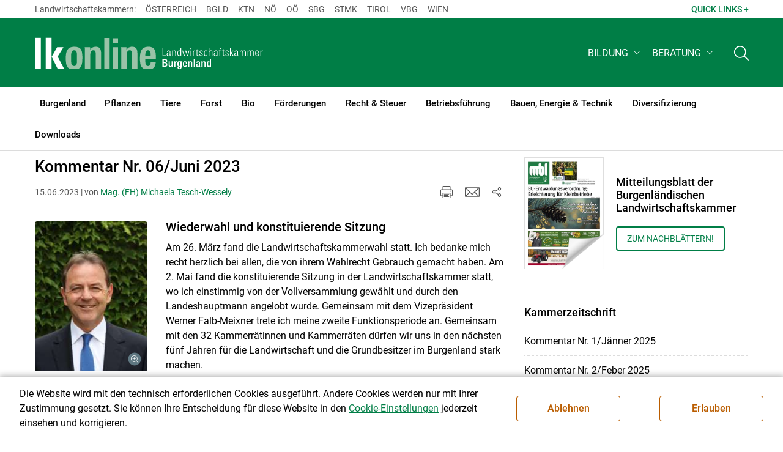

--- FILE ---
content_type: text/html; charset=utf-8
request_url: https://bgld.lko.at/kommentar-nr-06-juni-2023+2400+3850342?env=bW9kZT1uZXh0JnBhZ2luZz15ZXNfMF8xMCZjdD0xNSZiYWNrPTE
body_size: 77526
content:
<!DOCTYPE html>
<!-- DEF_MAIN_CONFIG portal -->
	

<html lang="de" class="no-js font-size--s">
<head>
    <title>Kommentar Nr. 06/Juni 2023 | Landwirtschaftskammer Burgenland</title>

	<meta http-equiv="Content-Type" content="text/html; charset=utf-8">
	<meta name="keywords" content="" >
	<meta http-equiv="X-UA-Compatible" content="IE=edge">
	<meta name="robots" content="index,follow,noarchive">
	<meta name="generator" content="">
	<meta name="description" content="Informations- und Beratungsportal der Landwirtschaftskammer Burgenland. Thema: Kammerzeitschrift">
	<meta name="language" content="de">
	<meta name="mobile-web-app-capable" content="yes">
	<meta name="viewport" content="width=device-width, initial-scale=1">
	<link rel="icon" href="/favicon.ico" type="image/x-icon" />
	<link rel="shortcut icon" href="/favicon.ico" type="image/x-icon"  />
	<link rel="preconnect" href="https://cdn.lko.at" crossorigin="anonymous" />
	<link rel="dns-prefetch" href="//cdn.lko.at" />
	<link rel="preconnect" href="https://stat1.netletter.at" crossorigin="anonymous" />
	<link rel="dns-prefetch" href="//stat1.netletter.at" />
	<link rel="preconnect" href="https://stat2.netletter.at" crossorigin="anonymous" />
	<link rel="dns-prefetch" href="//stat2.netletter.at"  />
	<!-- Chrome, Firefox OS and Opera -->
	<meta name="theme-color" content="#d0e3d0" />
	<!-- Windows Phone -->
	<meta name="msapplication-navbutton-color" content="#d0e3d0" />
	<!-- iOS Safari -->
	<meta name="apple-mobile-web-app-status-bar-style" content="#d0e3d0" />
	<link rel="shortcut icon" href="/favicon.ico" />	  	
		<meta property="og:image" content="https://cdn.lko.at/lko3/mmedia/image/2020.04.07/158627238597721.jpg?m=Mzc1LDUwMCw1MCUsMTAwJSw0Mi44MzMlLDAlLCws&amp;_=1586272394" />
		<meta property="og:image:alt" content="" />
		<meta property="og:image:width" content="375" />
		<meta property="og:image:height" content="500" />

	<link rel="canonical" href="https://bgld.lko.at/kommentar-nr-06-juni-2023+2400+3850342" />
	<script>window.DC_STAT = window.DC_STAT || []; </script>
 
<style id="critical" type="text/css">@font-face { font-display: swap; font-family: "Roboto"; font-style: normal; font-weight: 400; src: url("/src_project/fonts/Roboto/roboto-v30-latin-regular.woff") format("woff"), url("/src_project/fonts/Roboto/roboto-v30-latin-regular.woff2") format("woff2"); } :root, [data-bs-theme=light] { --bs-body-font-family: "Roboto", sans-serif; --bs-body-font-size: 1rem; --bs-body-font-weight: 400; --bs-body-line-height: 1.5; } @media (prefers-reduced-motion: no-preference) { :root { scroll-behavior: smooth; } } body { margin: 0; font-family: var(--bs-body-font-family); font-size: var(--bs-body-font-size); font-weight: var(--bs-body-font-weight); line-height: var(--bs-body-line-height); color: var(--bs-body-color); text-align: var(--bs-body-text-align); background-color: var(--bs-body-bg); -webkit-text-size-adjust: 100%; -webkit-tap-highlight-color: rgba(0, 0, 0, 0); } :root { --bs-breakpoint-xs: 0; --bs-breakpoint-sm: 576px; --bs-breakpoint-md: 768px; --bs-breakpoint-lg: 992px; --bs-breakpoint-xl: 1200px; --bs-breakpoint-xxl: 1400px; } .row { --bs-gutter-x: 2.063rem; --bs-gutter-y: 0; display: flex; flex-wrap: wrap; margin-top: calc(-1 * var(--bs-gutter-y)); margin-right: calc(-0.5 * var(--bs-gutter-x)); margin-left: calc(-0.5 * var(--bs-gutter-x)); } .row > * { flex-shrink: 0; width: 100%; max-width: 100%; padding-right: calc(var(--bs-gutter-x) * 0.5); padding-left: calc(var(--bs-gutter-x) * 0.5); margin-top: var(--bs-gutter-y); } .container, .container-fluid { --bs-gutter-x: 2.063rem; --bs-gutter-y: 0; width: 100%; padding-right: calc(var(--bs-gutter-x) * 0.5); padding-left: calc(var(--bs-gutter-x) * 0.5); margin-right: auto; margin-left: auto; } .col, .col-xs, .col-sm, .col-md, .col-lg, .col-xl, .col-xxl { flex: 1 0 0%; } .col-auto, .col-xs-auto, .col-sm-auto, .col-md-auto, .col-lg-auto, .col-xl-auto, .col-xxl-auto { flex: 0 0 auto; width: auto; } .col-12, .col-xs-12, .col-sm-12, .col-md-12, .col-lg-12, .col-xl-12, .col-xxl-12 { flex: 0 0 auto; width: 100%; } img, figure img { max-width: 100%; height: auto; display: block; } .d-none { display: none !important; } .collapse:not(.show) { display: none; } .collapse:not(.show) .slick-slider { display: none; } .slick-slider:not(.slick-initialized) { visibility: hidden !important; } .slick-slider:not(.slick-initialized).slider2slide { aspect-ratio: 392/178; } .slick-slider:not(.slick-initialized) > div:not(:first-child) { display: none !important; } .slick-slider:not(.slick-initialized):first-of-type > div:first-child img:first-of-type { visibility: visible; }</style>
<!-- [apc] cache hit, valid -->
	<link rel="stylesheet" title="default" href="/pages/pkgs/9e007e8be6199cb9a50eb1dc822fcf4d_0.css?_=1766286887"/>

	<!-- [apc] cache hit, valid -->
	<link rel="stylesheet" title="default" href="/pages/pkgs/df5ecef95e0d057f4939e4ebf507e49b_0.css?_=1766286887"/>
	<link rel="stylesheet" title="default" href="/pages/pkgs/df5ecef95e0d057f4939e4ebf507e49b_1.css?_=1766286887"/>
	<link rel="stylesheet" title="default" href="/pages/pkgs/df5ecef95e0d057f4939e4ebf507e49b_2.css?_=1766286887"/>
	<link rel="stylesheet" title="default" href="/pages/pkgs/df5ecef95e0d057f4939e4ebf507e49b_3.css?_=1766286887"/>
	<link rel="stylesheet" title="default" href="/pages/pkgs/df5ecef95e0d057f4939e4ebf507e49b_4.css?_=1766286887"/>
	<!-- [apc] cache hit, valid -->
	<script charset="utf-8" src="/pages/pkgs/12bc4afc8c4b4c2465ce151f9dcc0680_0.js?_=1766288002"></script>
	














	


	
















</head>
<body class="full"  id="de">
<!-- breadcrumbs
	"Burgenland\/Kammerzeitschrift"
	"Burgenland\/Kammerzeitschrift\/Kommentar Nr. 06\u2215Juni 2023"
	-->
	<!-- statistics -->
	<script>
	  var _paq = window._paq = window._paq || [];
	  /* tracker methods like "setCustomDimension" should be called before "trackPageView" */
	  _paq.push(['trackPageView']);
	  _paq.push(['enableLinkTracking']);
	  (function() {
		var u="//matstat01.digidev.at/";
		_paq.push(['setTrackerUrl', u+'lko']);
		_paq.push(['setSiteId', '8']);
		var d=document, g=d.createElement('script'), s=d.getElementsByTagName('script')[0];
		g.async=true; g.src=u+'digistat.js'; s.parentNode.insertBefore(g,s);
	  })();
	  window.matomoAsyncInit = function () {
		try {
			var matstat2025 = Matomo.getTracker("https://matstat01.digidev.at/lko", 55);
			matstat2025.enableLinkTracking(true);
			const crumbs = document.getElementsByClassName('breadcrumb-item');
			// careful to take the shown crumbs, if available
			if (crumbs.length > 0 ) {
				let breadcrumbpath = ''
				for (let i = 1 ; i < crumbs.length; i++) { // skip MENU
					breadcrumbpath += crumbs[i].textContent.trim().replace(/\u002f/g, "\u2215") + '/';
				}
				matstat2025.setCustomUrl(location.origin + "/" + breadcrumbpath + location.pathname.substring(1) + location.search);
				matstat2025.setDocumentTitle(breadcrumbpath + document.title.trim().replace(/\u002f/g, "\u2215"));
			} else {
				matstat2025.setCustomUrl(location.origin + "/" + "Burgenland\/Kammerzeitschrift" + "/" + location.pathname.substring(1) + location.search);
				matstat2025.setDocumentTitle("Burgenland\/Kammerzeitschrift\/Kommentar Nr. 06\u2215Juni 2023");
			}
			matstat2025.trackPageView();
		} catch( err ) { console.log(err) }
	  };
	</script>
	<!-- statistics -->

<div class="browserwarn" style="display: none;">Für Browser < IE 11 nicht optimiert. Verwenden Sie bitte einen aktuelleren Browser.</div>

<span id="final-top"></span>

<section class="beratung par-id2448 open mdoc mdoc3850342 id1710 nav-no layout2 lk_burgenland resp5">

<div id="wrap" class="row-fluid wrap">

<a tabindex="1" class="sr-only sr-only-focusable skip-content" href="#skip-content" aria-label="Skip to main content"><span>Skip to main content</span></a>




<header id="main-header" class="sticky-header main-header autohide">

<!-- 5web -->
					<div class="toplinks d-none d-md-block" >
<div class="toplinks_level1 inline" >
	<div class="container">
		<nav>
			<ul class="nav" aria-label="Bundesländer" role="list">
				<li class="nav-item">
					<span class="nav-link">Landwirtschaftskammern:</span>
				</li>
								<li class="nav-item cell1">
					<a class="nav-link" href="https://www.lko.at/"  target="_blank" >
						Österreich					</a>
				</li>
				<li class="nav-item cell2">
					<a class="nav-link" href="https://bgld.lko.at/"  target="_blank" >
						Bgld					</a>
				</li>
				<li class="nav-item cell3">
					<a class="nav-link" href="https://ktn.lko.at/"  target="_blank" >
						Ktn					</a>
				</li>
				<li class="nav-item cell4">
					<a class="nav-link" href="https://noe.lko.at/"  target="_blank" >
						Nö					</a>
				</li>
				<li class="nav-item cell5">
					<a class="nav-link" href="https://ooe.lko.at/"  target="_blank" >
						Oö					</a>
				</li>
				<li class="nav-item cell6">
					<a class="nav-link" href="https://sbg.lko.at/"  target="_blank" >
						sbg					</a>
				</li>
				<li class="nav-item cell7">
					<a class="nav-link" href="https://stmk.lko.at/"  target="_blank" >
						Stmk					</a>
				</li>
				<li class="nav-item cell8">
					<a class="nav-link" href="https://tirol.lko.at/"  target="_blank" >
						Tirol					</a>
				</li>
				<li class="nav-item cell9">
					<a class="nav-link" href="https://vbg.lko.at/"  target="_blank" >
						Vbg					</a>
				</li>
				<li class="nav-item cell10">
					<a class="nav-link" href="https://wien.lko.at/"  target="_blank" >
						Wien					</a>
				</li>
				<li class="nav-item">
					<a class="nav-link js-toggle-toplinks" title="Quick Links" data-bs-toggle="collapse" href="#collapseToplinks" role="button" aria-expanded="false" aria-controls="collapseToplinks">Quick Links + </a>
				</li>
			</ul>
		</nav>
	</div>
</div>

		<div id="collapseToplinks" class="toplinks_level2 inline collapse"
			>
			<div class="container">
				<ul class="nav" aria-label="Quicklinks" role="list">
									<li class="sm-nav-item cell1">
								<a class="sm-nav-link" title="Wir über uns"
					href="/mitarbeiter+2400++900552+1235"  target="_self" >
									Wir über uns								</a>
								</li>
				<li class="sm-nav-item cell2">
								<a class="sm-nav-link" title="Kammerzeitschrift"
					href="/kammerzeitschrift+2500++1200110"  target="_self" >
									Kammerzeitschrift								</a>
								</li>
				<li class="sm-nav-item cell3">
								<a class="sm-nav-link" title="Kontakt"
					href="/kontakt+2400++3803996+8511"  target="_self" >
									Kontakt								</a>
								</li>
					<li class="nav-item">
						<a class="nav-link js-toggle-toplinks" title="Bundesländer" data-bs-toggle="collapse" href="#collapseToplinks" role="button" aria-expanded="false" aria-controls="collapseToplinks">Bundesländer +</a>
					</li>
				</ul>
			</div>
		</div>

					</div>


<div class="navbar navbar-expand-xl extend-smart btco-hover-menu">

<div class="header">

<div class="container">

<div class="header-green">



					<div class="brand">
						<a class="logo" href="/burgenland+2400+++1077" target="_self" title="... Startseite">
							<img src="/src_project/svg/portal/5/logo.svg" class="logo__logo" alt="Logo Landwirtschaftskammer" width="198" height="52">
							<img src="/src_project/svg/portal/5/print/logo2.svg" class="print-logo-first " alt="Print Logo Landwirtschaftskammer">
							<div class="logo-second">
								<img src="/src_project/svg/portal/5/bundeslaender/lk_burgenland.svg" class="logo__bundesland" alt="LK Burgenland logo" width="166" height="35">
							</div>
							<img src="/src_project/svg/portal/5/print/lk_burgenland.svg"  class="print-logo-second" alt="LK Burgenland logo">
						</a>
					</div>


<nav>
<ul class="nav sm-navbar navbar-nav expand-on-hover navbar-links d-none d-xl-block" id="">

			<li class="menu2941 sm-sub-item sm-nav-item" id="menu2941">

				<a role="button" aria-haspopup="true" aria-expanded="false" class=" sm-sub-toggler sm-nav-link" title="Bildung" href="/bildung+2500++1302608" target="_self"><span>Bildung</span></a>

				<ul class="dropdown-menu" aria-labelledby="bildung">

								<li class="topmenu">
				<a class=" sm-sub-toggler sm-nav-link" title="Bildung" href="/bildung+2500++1302608" target="_self"><span>Bildung</span>					<svg class="svgicon-home" aria-hidden="true">
						<use xlink:href="/src_project/svg/portal/svg/home.svg#Ebene_1"></use>
					</svg>
</a>

			</li>

							<li id="menu3464" class="menu2941">
								<a class="  dropdown-item" title="Bildung aktuell" href="/bildung-aktuell+2500++1373211" target="_self"><span>Bildung aktuell</span></a>

							</li>
							<li id="menu7747" class="menu2941">
								<a class="  dropdown-item" title="Kurse, Workshops, Veranstaltungen" href="/kurse-workshops-veranstaltungen+2500++2862317" target="_self"><span>Kurse, Workshops, Veranstaltungen</span></a>

							</li>
				</ul>
			</li>

			<li class="menu4695 sm-sub-item sm-nav-item" id="menu4695">

				<a role="button" aria-haspopup="true" aria-expanded="false" class=" sm-sub-toggler sm-nav-link" title="Beratung" href="/beratung+2500++1732790" target="_self"><span>Beratung</span></a>

				<ul class="dropdown-menu" aria-labelledby="beratung">

								<li class="topmenu">
				<a class=" sm-sub-toggler sm-nav-link" title="Beratung" href="/beratung+2500++1732790" target="_self"><span>Beratung</span>					<svg class="svgicon-home" aria-hidden="true">
						<use xlink:href="/src_project/svg/portal/svg/home.svg#Ebene_1"></use>
					</svg>
</a>

			</li>

							<li id="menu6125" class="menu4695">
								<a class="  dropdown-item" title="Information zur LK-Beratung" href="/information-zur-lk-beratung+2500++2203943" target="_self"><span>Information zur LK-Beratung</span></a>

							</li>
							<li id="menu4696" class="menu4695">
								<a class="  dropdown-item" title="Betrieb &amp; Unternehmen" href="/betrieb-unternehmen+2500++1732791" target="_self"><span>Betrieb & Unternehmen</span></a>

							</li>
							<li id="menu4697" class="menu4695">
								<a class="  dropdown-item" title="Recht | Steuer | Soziales" href="/recht-steuer-soziales+2500++1732792" target="_self"><span>Recht | Steuer | Soziales</span></a>

							</li>
							<li id="menu4698" class="menu4695">
								<a class="  dropdown-item" title="Erwerbskombination" href="/erwerbskombination+2500++1732793" target="_self"><span>Erwerbskombination</span></a>

							</li>
							<li id="menu4699" class="menu4695">
								<a class="  dropdown-item" title="Tierhaltung" href="/tierhaltung+2500++1732794" target="_self"><span>Tierhaltung</span></a>

							</li>
							<li id="menu4700" class="menu4695">
								<a class="  dropdown-item" title="Pflanzenbau" href="/pflanzenbau+2500++1732795" target="_self"><span>Pflanzenbau</span></a>

							</li>
							<li id="menu4701" class="menu4695">
								<a class="  dropdown-item" title="Forst" href="/forst+2500++1732796" target="_self"><span>Forst</span></a>

							</li>
				</ul>
			</li>
</ul>
</nav>


<nav id="mobile-navigation" role="navigation" class="">

<button id="" class="hamburger-close collapsed trigger-bundesland" data-bs-toggle="collapse" data-bs-target="#toggle-bundesland" aria-expanded="false" aria-label="Toggle Bundesland" href="#toggle-bundesland">

<svg class="svgicon-burger " aria-hidden="true" viewBox="0 0 48 26.041"><use xlink:href="/src_project/svg/portal/5/svg/oesterreich_icon_2.svg#Ebene_1"></use></svg>

<svg class="svgicon-burger hover-icon" aria-hidden="true" viewBox="0 0 48 26.041"><use xlink:href="/src_project/svg/portal/5/svg/oesterreich_icon.svg#Ebene_1"></use></svg>

<svg class="svgicon-close-burger" aria-hidden="true" viewBox="0 0 12 12"><use xlink:href="/src_project/svg/portal/5/svg/close.svg#Ebene_1"></use></svg>

</button>

<button id="" class="hamburger-close collapsed trigger-search" data-bs-toggle="collapse" data-bs-target="#toggle-search" aria-expanded="false" aria-label="Toggle search" href="#toggle-search">

<svg class="svgicon-burger " aria-hidden="true" viewBox="0 0 18 18"><use xlink:href="/src_project/svg/portal/5/svg/lupe_suche.svg#Ebene_1"></use></svg>

<svg class="svgicon-close-burger" aria-hidden="true" viewBox="0 0 12 12"><use xlink:href="/src_project/svg/portal/5/svg/close.svg#Ebene_1"></use></svg>

</button>

<span class="triger-menu-platzhalter" aria-label="Open main menu">

<svg class="svgicon-burger" aria-hidden="true" viewBox="0 0 56 40">

<use xlink:href="/src_project/svg/portal/5/svg/menu_mobil_icon.svg#Ebene_1"></use>

</svg>

</span>

</nav>

</div>

</div>

</div>

<nav id="main-navigation" role="navigation" class="">

<div class="container">

<div class="bdl-mobil collapse" id="toggle-bundesland">

<ul class="nav">
	<li class="sm-nav-item">
		<span class="sm-nav-link-title">Landwirtschaftskammern</span>
	</li>
		<li class="sm-nav-item cell1">
		<a class="sm-nav-link"
		   href="https://www.lko.at/"
		   title="Österreich"
		   target="_blank">Österreich</a>
	</li>
		<li class="sm-nav-item cell2">
		<a class="sm-nav-link"
		   href="https://bgld.lko.at/"
		   title="Burgenland"
		   target="_blank">Burgenland</a>
	</li>
		<li class="sm-nav-item cell3">
		<a class="sm-nav-link"
		   href="https://ktn.lko.at/"
		   title="Kärnten"
		   target="_blank">Kärnten</a>
	</li>
		<li class="sm-nav-item cell4">
		<a class="sm-nav-link"
		   href="https://noe.lko.at/"
		   title="Niederösterreich"
		   target="_blank">Niederösterreich</a>
	</li>
		<li class="sm-nav-item cell5">
		<a class="sm-nav-link"
		   href="https://ooe.lko.at/"
		   title="Oberösterreich"
		   target="_blank">Oberösterreich</a>
	</li>
		<li class="sm-nav-item cell6">
		<a class="sm-nav-link"
		   href="https://sbg.lko.at/"
		   title="Salzburg"
		   target="_blank">Salzburg</a>
	</li>
		<li class="sm-nav-item cell7">
		<a class="sm-nav-link"
		   href="https://stmk.lko.at/"
		   title="Steiermark"
		   target="_blank">Steiermark</a>
	</li>
		<li class="sm-nav-item cell8">
		<a class="sm-nav-link"
		   href="https://tirol.lko.at/"
		   title="Tirol"
		   target="_blank">Tirol</a>
	</li>
		<li class="sm-nav-item cell9">
		<a class="sm-nav-link"
		   href="https://vbg.lko.at/"
		   title="Vorarlberg"
		   target="_blank">Vorarlberg</a>
	</li>
		<li class="sm-nav-item cell10">
		<a class="sm-nav-link"
		   href="https://wien.lko.at/"
		   title="Wien"
		   target="_blank">Wien</a>
	</li>
	</ul>


</div>

<div class="main-search collapse" id="toggle-search">






<script type="text/javascript">

	$(document).ready(function() {

		$("input#fulltext_search").autocomplete({
			source: "/?mlay_id=10011&menu=LK Burgenland&npf_cache=no&r="+Math.round(Math.random()*1000000), //autocomplete data
			open: function() {
				$(this).autocomplete("widget").css("z-index", 5000);
				return false;
			},
			select: function(event, ui) {
				var origEvent = event;
				while (origEvent.originalEvent !== undefined)
					origEvent = origEvent.originalEvent;
				if (origEvent.type == "keydown")
					$("#content-search-form").submit();
			}
		});

		$("#fulltext_search").on("blur", function() {
			$(this).val(String($(this).val()).trim());
		});

		$("#fulltext_search").on('keydown', function(event){ //enter event.
			if(event.keyCode == 13) {
				if($('#fulltext_search').val() != 'Ihr Suchbegriff' && $('#fulltext_search').val() != '' && $('#fulltext_search').val() != '*') {
					$("#content-search-form").submit();
				} else {
					$("#fulltext_search").val("").focus();
					return false;
				}
			}
		});

		// focus on collapse open, if inside collapse
		if($("#fulltext_search").closest('.collapse').length)
		{
			$("#fulltext_search").closest('.collapse').on('shown.bs.collapse', function() {
				$("#fulltext_search").focus();
			})
		}
	});

	function vt_search() {
		if($('#fulltext_search').val() != 'Ihr Suchbegriff' && $('#fulltext_search').val() != '' && $('#fulltext_search').val() != '*') {
			$("#content-search-form").submit();
		} else {
			$("#fulltext_search").val("").focus();
			return false;
		}
	}

</script>
	<form id="content-search-form" class="form-inline" name="solrFormSmall" method="GET"  action="/volltextsuche+2400++1348758+3213">
		<input type="hidden" value="no" name="npf_cache" />
		<label for="fulltext_search" class="sr-only">Volltextsuche</label>
		<button type="submit" id="solr-form-submit-forw" class="btn" onclick="vt_search();" title="Volltextsuche">
			<svg class="svgicon-suche" aria-hidden="true">
				<use xlink:href="/src_project/svg/portal/5/svg/suche.svg#Ebene_1"></use>
			</svg>
		</button>
		<input class="form-control" type="text" placeholder="Ihr Suchbegriff" aria-label="Search" id="fulltext_search" placeholder="Ihr Suchbegriff" name="fulltext_search" value="" />

	</form>



</div>

<nav id="navbar1" class="sm-navbar sm-navbar--offcanvas-right">

<span class="sm-toggler-state" id="sm-toggler-state-1"></span>

<div class="sm-toggler">

<a class="sm-toggler-anchor sm-toggler-anchor--show" href="#sm-toggler-state-1" role="button" aria-label="Open main menu">

<span class="sm-toggler-icon sm-toggler-icon--show"></span>

</a>

<a class="sm-toggler-anchor sm-toggler-anchor--hide" href="#" role="button" aria-label="Close main menu">

<span class="sm-toggler-icon sm-toggler-icon--hide"></span>

</a>

</div>

<a class="sm-offcanvas-overlay" href="#" aria-hidden="true" tabindex="-1"></a>

<div class="sm-offcanvas" id="sm-offcanvas-toggler">

<div class="sm-hide-large" style="display: flex; align-items: center; justify-content: space-between" aria-hidden="true">

<div class="sm-brand"><img src="/src_project/svg/portal/5/logo2.svg" class="logo__logo" alt="Logo Landwirtschaftskammern ">

<span class="region">Österreich</span>

</div>

<div class="sm-toggler">

<a class="sm-toggler-anchor sm-toggler-anchor--hide" href="#" role="button">

<span class="sm-toggler-icon sm-toggler-icon--hide"></span>

</a>

</div>

</div>

<ul class="sm-nav sm-nav--left navbar-nav" id="main-menu">

<li class="sm-sub-item active  menu2448 sm-nav-item">
		<a class="sm-nav-link--split sm-nav-link" title="Burgenland" href="/burgenland+2500+++1077" target="_self"><span>Burgenland</span><span class="sr-only">(current)1</span></a>
		<button class="sm-nav-link sm-nav-link--split sm-sub-toggler" aria-label="Toggle sub menu"></button><ul class="sm-sub">
			<li class="sm-sub-item topmenu d-md-none">
				<a class="sm-sub-link" title="Burgenland" href="/burgenland+2500+++1077" target="_self"><span>Burgenland</span></a>

			</li>

			<li class="sm-sub-item menu1159">
				<a class=" sm-sub-link" title="Aktuelles" href="/aktuelles+2500++900093" target="_self"><span>Aktuelles</span></a>
			</li>
			<li class="sm-sub-item menu8585">
				<a class=" sm-sub-link" title="Bäuerinnen Burgenland" href="/bäuerinnen-burgenland+2500++3929684" target="_self"><span>Bäuerinnen Burgenland</span></a>
			</li>
			<li class="sm-sub-item menu8047">
				<a class=" sm-sub-link" title="Konfliktprävention und Beratung" href="/konfliktprävention-und-beratung+2500++3345620" target="_self"><span>Konfliktprävention und Beratung</span></a>
			</li>
			<li class="sm-sub-item menu7933">
				<a class=" sm-sub-link" title="#kaufregional" href="/kaufregional+2500++3206426" target="_self"><span>#kaufregional</span></a>
			</li>
			<li class="sm-sub-item menu7934">
				<a class=" sm-sub-link" title="#kochregional" href="/kochregional+2500++3207491" target="_self"><span>#kochregional</span></a>
			</li>
			<li class="sm-sub-item menu1226">
				<a class="sm-sub-link sm-nav-link--split" title="Wir über uns" href="javascript:;" target="_self"><span>Wir über uns</span></a>
				<button class="sm-nav-link sm-nav-link--split sm-sub-toggler" aria-label="Toggle sub menu"></button><ul class="sm-sub">
					<li class="sm-sub-item topmenu d-md-none">
						<a class=" sm-sub-link" title="Wir über uns" href="javascript:;" target="_self"><span>Wir über uns</span></a>

					</li>

					<li class="sm-sub-item menu1244">
						<a class=" sm-sub-link" title="Organisation" href="/organisation+2500++900588" target="_self"><span>Organisation</span></a>
					</li>
					<li class="sm-sub-item menu1235">
						<a class=" sm-sub-link" title="Mitarbeiterinnen &amp; Mitarbeiter" href="/mitarbeiterinnen-mitarbeiter+2500++900552" target="_self"><span>Mitarbeiterinnen & Mitarbeiter</span></a>
					</li>
					<li class="sm-sub-item menu7749">
						<a class=" sm-sub-link" title="Partnerschaftliche Interessenvertretung" href="/partnerschaftliche-interessenvertretung+2500++2866225" target="_self"><span>Partnerschaftliche Interessenvertretung</span></a>
					</li>
					<li class="sm-sub-item menu1446">
						<a class=" sm-sub-link" title="Karriere" href="/karriere+2500++900600" target="_self"><span>Karriere</span></a>
					</li>
					<li class="sm-sub-item menu8511">
						<a class=" sm-sub-link" title="Kontakt" href="/kontakt+2500++3803996" target="_self"><span>Kontakt </span></a>
					</li>
				</ul>
			</li>
			<li class="active  menu1710">
				<a class=" sm-sub-link" title="Kammerzeitschrift" href="/kammerzeitschrift+2500++1200110" target="_self"><span>Kammerzeitschrift</span><span class="sr-only">(current)2</span></a>
			</li>
			<li class="sm-sub-item menu8408">
				<a class=" sm-sub-link" title="Rundschreiben" href="/rundschreiben+2500++3610571" target="_self"><span>Rundschreiben</span></a>
			</li>
			<li class="sm-sub-item menu1403">
				<a class=" sm-sub-link" title="Sprechtage und Veranstaltungen in den Bezirken" href="/sprechtage-und-veranstaltungen-in-den-bezirken+2500++1200355" target="_self"><span>Sprechtage und Veranstaltungen in den Bezirken</span></a>
			</li>
			<li class="sm-sub-item menu4462">
				<a class=" sm-sub-link" title="Bodenschutz" href="/bodenschutz+2500++1578275" target="_self"><span>Bodenschutz</span></a>
			</li>
			<li class="sm-sub-item menu1676">
				<a class=" sm-sub-link" title="Wetter" href="/wetter+2500++1200031" target="_self"><span>Wetter</span></a>
			</li>
		</ul>
	</li>
	<li class="sm-sub-item menu2666 sm-nav-item">
		<a class="sm-nav-link--split sm-nav-link" title="Pflanzen" href="/pflanzen+2500++1298260" target="_self"><span>Pflanzen</span></a>
		<button class="sm-nav-link sm-nav-link--split sm-sub-toggler" aria-label="Toggle sub menu"></button><ul class="sm-sub">
			<li class="sm-sub-item topmenu d-md-none">
				<a class="sm-sub-link" title="Pflanzen" href="/pflanzen+2500++1298260" target="_self"><span>Pflanzen</span></a>

			</li>

			<li class="sm-sub-item menu2673">
				<a class=" sm-sub-link" title="Ackerkulturen" href="/ackerkulturen+2500++1298267" target="_self"><span>Ackerkulturen</span></a>
			</li>
			<li class="sm-sub-item menu7794">
				<a class=" sm-sub-link" title="Pflanzenbauliche Versuchsberichte" href="/pflanzenbauliche-versuchsberichte+2500++2914185" target="_self"><span>Pflanzenbauliche Versuchsberichte</span></a>
			</li>
			<li class="sm-sub-item menu2695">
				<a class=" sm-sub-link" title="Grünland &amp; Futterbau" href="/grünland-futterbau+2500++1302359" target="_self"><span>Grünland & Futterbau</span></a>
			</li>
			<li class="sm-sub-item menu2680">
				<a class=" sm-sub-link" title="Boden-, Wasserschutz &amp; Düngung" href="/boden-wasserschutz-düngung+2500++1298275" target="_self"><span>Boden-, Wasserschutz & Düngung</span></a>
			</li>
			<li class="sm-sub-item menu8556">
				<a class=" sm-sub-link" title="NAPV und Ammoniakreduktion" href="/napv-und-ammoniakreduktion+2500++3831783" target="_self"><span>NAPV und Ammoniakreduktion</span></a>
			</li>
			<li class="sm-sub-item menu2702">
				<a class=" sm-sub-link" title="Pflanzenschutz" href="/pflanzenschutz+2500++1302366" target="_self"><span>Pflanzenschutz</span></a>
			</li>
			<li class="sm-sub-item menu8108">
				<a class=" sm-sub-link" title="Biodiversität" href="/biodiversität+2500++3409284" target="_self"><span>Biodiversität</span></a>
			</li>
			<li class="sm-sub-item menu3534">
				<a class=" sm-sub-link" title="Obstbau" href="/obstbau+2500++1376495" target="_self"><span>Obstbau</span></a>
			</li>
			<li class="sm-sub-item menu7656">
				<a class="sm-sub-link sm-nav-link--split" title="Weinbau" href="/weinbau+2500++2750193" target="_self"><span>Weinbau</span></a>
				<button class="sm-nav-link sm-nav-link--split sm-sub-toggler" aria-label="Toggle sub menu"></button><ul class="sm-sub">
					<li class="sm-sub-item topmenu d-md-none">
						<a class=" sm-sub-link" title="Weinbau" href="/weinbau+2500++2750193" target="_self"><span>Weinbau</span></a>

					</li>

					<li class="sm-sub-item menu6572">
						<a class=" sm-sub-link" title="Weinbau aktuell" href="/weinbau-aktuell+2500++2455139" target="_self"><span>Weinbau aktuell</span></a>
					</li>
					<li class="sm-sub-item menu7549">
						<a class=" sm-sub-link" title="Rechtliches und Förderungen" href="/rechtliches-und-förderungen+2500++2730674" target="_self"><span>Rechtliches und Förderungen</span></a>
					</li>
					<li class="sm-sub-item menu7558">
						<a class=" sm-sub-link" title="Pflanzenschutz" href="/pflanzenschutz+2500++2730683" target="_self"><span>Pflanzenschutz</span></a>
					</li>
					<li class="sm-sub-item menu7567">
						<a class=" sm-sub-link" title="Pflegemaßnahmen" href="/pflegemaßnahmen+2500++2730692" target="_self"><span>Pflegemaßnahmen</span></a>
					</li>
					<li class="sm-sub-item menu7576">
						<a class=" sm-sub-link" title="Hinweise zur Bekämpfung wichtiger Krankheiten" href="/hinweise-zur-bekämpfung-wichtiger-krankheiten+2500++2730702" target="_self"><span>Hinweise zur Bekämpfung wichtiger Krankheiten</span></a>
					</li>
					<li class="sm-sub-item menu7594">
						<a class=" sm-sub-link" title="Hinweise zur Bekämpfung wichtiger Schädlinge" href="/hinweise-zur-bekämpfung-wichtiger-schädlinge+2500++2730720" target="_self"><span>Hinweise zur Bekämpfung wichtiger Schädlinge</span></a>
					</li>
					<li class="sm-sub-item menu7603">
						<a class=" sm-sub-link" title="Sonstige Schädigungen" href="/sonstige-schädigungen+2500++2730729" target="_self"><span>Sonstige Schädigungen</span></a>
					</li>
					<li class="sm-sub-item menu7612">
						<a class=" sm-sub-link" title="Entwicklungsstadien der Rebe" href="/entwicklungsstadien-der-rebe+2500++2730738" target="_self"><span>Entwicklungsstadien der Rebe</span></a>
					</li>
					<li class="sm-sub-item menu7621">
						<a class=" sm-sub-link" title="Informationen" href="/informationen+2500++2730747" target="_self"><span>Informationen</span></a>
					</li>
				</ul>
			</li>
			<li class="sm-sub-item menu2687">
				<a class=" sm-sub-link" title="Gemüse- und Zierpflanzenbau" href="/gemüse-und-zierpflanzenbau+2500++1298287" target="_self"><span>Gemüse- und Zierpflanzenbau</span></a>
			</li>
			<li class="sm-sub-item menu8119">
				<a class=" sm-sub-link" title="Anbau- und Kulturanleitungen" href="/anbau-und-kulturanleitungen+2500++3409509" target="_self"><span>Anbau- und Kulturanleitungen</span></a>
			</li>
			<li class="sm-sub-item menu8183">
				<a class="sm-sub-link sm-nav-link--split" title="Videos Pflanzenbau" href="/videos-pflanzenbau+2500++3428588" target="_self"><span>Videos Pflanzenbau</span></a>
				<button class="sm-nav-link sm-nav-link--split sm-sub-toggler" aria-label="Toggle sub menu"></button><ul class="sm-sub">
					<li class="sm-sub-item topmenu d-md-none">
						<a class=" sm-sub-link" title="Videos Pflanzenbau" href="/videos-pflanzenbau+2500++3428588" target="_self"><span>Videos Pflanzenbau</span></a>

					</li>

					<li class="sm-sub-item menu8200">
						<a class=" sm-sub-link" title="Videos Getreide und Mais" href="/videos-getreide-und-mais+2500++3428687" target="_self"><span>Videos Getreide und Mais</span></a>
					</li>
					<li class="sm-sub-item menu8243">
						<a class=" sm-sub-link" title="Videos Öl- und Eiweißpflanzen" href="/videos-öl-und-eiweißpflanzen+2500++3428745" target="_self"><span>Videos Öl- und Eiweißpflanzen</span></a>
					</li>
					<li class="sm-sub-item menu8244">
						<a class=" sm-sub-link" title="Videos Grünland" href="/videos-grünland+2500++3428746" target="_self"><span>Videos Grünland</span></a>
					</li>
					<li class="sm-sub-item menu8259">
						<a class=" sm-sub-link" title="Videos Obstbau" href="/videos-obstbau+2500++3428867" target="_self"><span>Videos Obstbau</span></a>
					</li>
					<li class="sm-sub-item menu8246">
						<a class=" sm-sub-link" title="Videos Biodiversität und Zwischenfrüchte" href="/videos-biodiversität-und-zwischenfrüchte+2500++3428749" target="_self"><span>Videos Biodiversität und Zwischenfrüchte</span></a>
					</li>
					<li class="sm-sub-item menu8247">
						<a class=" sm-sub-link" title="Videos Zuckerrübe und Sonstige" href="/videos-zuckerrübe-und-sonstige+2500++3428750" target="_self"><span>Videos Zuckerrübe und Sonstige</span></a>
					</li>
				</ul>
			</li>
		</ul>
	</li>
	<li class="sm-sub-item menu2709 sm-nav-item">
		<a class="sm-nav-link--split sm-nav-link" title="Tiere" href="/tiere+2500++1302373" target="_self"><span>Tiere</span></a>
		<button class="sm-nav-link sm-nav-link--split sm-sub-toggler" aria-label="Toggle sub menu"></button><ul class="sm-sub">
			<li class="sm-sub-item topmenu d-md-none">
				<a class="sm-sub-link" title="Tiere" href="/tiere+2500++1302373" target="_self"><span>Tiere</span></a>

			</li>

			<li class="sm-sub-item menu6358">
				<a class=" sm-sub-link" title="Tierhaltung Allgemein" href="/tierhaltung-allgemein+2500++2360097" target="_self"><span>Tierhaltung Allgemein</span></a>
			</li>
			<li class="sm-sub-item menu6697">
				<a class="sm-sub-link sm-nav-link--split" title="Rinder" href="/rinder+2500++2464746" target="_self"><span>Rinder</span></a>
				<button class="sm-nav-link sm-nav-link--split sm-sub-toggler" aria-label="Toggle sub menu"></button><ul class="sm-sub">
					<li class="sm-sub-item topmenu d-md-none">
						<a class=" sm-sub-link" title="Rinder" href="/rinder+2500++2464746" target="_self"><span>Rinder</span></a>

					</li>

					<li class="sm-sub-item menu6658">
						<a class=" sm-sub-link" title="Fütterung &amp; Futtermittel" href="/fütterung-futtermittel+2500++2464080" target="_self"><span>Fütterung & Futtermittel</span></a>
					</li>
					<li class="sm-sub-item menu6644">
						<a class=" sm-sub-link" title="Haltung, Management &amp; Tierkomfort" href="/haltung-management-tierkomfort+2500++2464066" target="_self"><span>Haltung, Management & Tierkomfort</span></a>
					</li>
					<li class="sm-sub-item menu6634">
						<a class=" sm-sub-link" title="Melken &amp; Eutergesundheit" href="/melken-eutergesundheit+2500++2464056" target="_self"><span>Melken & Eutergesundheit</span></a>
					</li>
					<li class="sm-sub-item menu6657">
						<a class=" sm-sub-link" title="Kälber &amp; Jungvieh" href="/kälber-jungvieh+2500++2464079" target="_self"><span>Kälber & Jungvieh</span></a>
					</li>
					<li class="sm-sub-item menu6751">
						<a class=" sm-sub-link" title="Milchprodukte und Qualität" href="/milchprodukte-und-qualität+2500++2493829" target="_self"><span>Milchprodukte und Qualität</span></a>
					</li>
					<li class="sm-sub-item menu2730">
						<a class=" sm-sub-link" title="Rinderzucht &amp; Allgemeines" href="/rinderzucht-allgemeines+2500++1302395" target="_self"><span>Rinderzucht & Allgemeines</span></a>
					</li>
				</ul>
			</li>
			<li class="sm-sub-item menu2737">
				<a class="sm-sub-link sm-nav-link--split" title="Schweine" href="/schweine+2500++1302402" target="_self"><span>Schweine</span></a>
				<button class="sm-nav-link sm-nav-link--split sm-sub-toggler" aria-label="Toggle sub menu"></button><ul class="sm-sub">
					<li class="sm-sub-item topmenu d-md-none">
						<a class=" sm-sub-link" title="Schweine" href="/schweine+2500++1302402" target="_self"><span>Schweine</span></a>

					</li>

					<li class="sm-sub-item menu8539">
						<a class=" sm-sub-link" title="Aktionsplan Schwanzkupieren" href="/aktionsplan-schwanzkupieren+2500++3826013" target="_self"><span>Aktionsplan Schwanzkupieren</span></a>
					</li>
					<li class="sm-sub-item menu8619">
						<a class=" sm-sub-link" title="Afrikanische Schweinepest" href="/afrikanische-schweinepest+2500++4065519" target="_self"><span>Afrikanische Schweinepest</span></a>
					</li>
				</ul>
			</li>
			<li class="sm-sub-item menu4502">
				<a class=" sm-sub-link" title="Schafe &amp; Ziegen" href="/schafe-ziegen+2500++1594331" target="_self"><span>Schafe & Ziegen</span></a>
			</li>
			<li class="sm-sub-item menu3965">
				<a class=" sm-sub-link" title="Geflügel" href="/geflügel+2500++1518353" target="_self"><span>Geflügel</span></a>
			</li>
			<li class="sm-sub-item menu7467">
				<a class="sm-sub-link sm-nav-link--split" title="Fische" href="/fische+2500++2700585" target="_self"><span>Fische</span></a>
				<button class="sm-nav-link sm-nav-link--split sm-sub-toggler" aria-label="Toggle sub menu"></button><ul class="sm-sub">
					<li class="sm-sub-item topmenu d-md-none">
						<a class=" sm-sub-link" title="Fische" href="/fische+2500++2700585" target="_self"><span>Fische</span></a>

					</li>

					<li class="sm-sub-item menu7418">
						<a class=" sm-sub-link" title="Branchenaktivitäten" href="/branchenaktivitäten+2500++2690959" target="_self"><span>Branchenaktivitäten</span></a>
					</li>
					<li class="sm-sub-item menu7426">
						<a class=" sm-sub-link" title="Aquakultur - Einstieg und betriebliche Weiterentwicklung" href="/aquakultur-einstieg-und-betriebliche-weiterentwicklung+2500++2690967" target="_self"><span>Aquakultur - Einstieg und betriebliche Weiterentwicklung</span></a>
					</li>
					<li class="sm-sub-item menu7434">
						<a class=" sm-sub-link" title="Praxis und Wissenschaft" href="/praxis-und-wissenschaft+2500++2690986" target="_self"><span>Praxis und Wissenschaft</span></a>
					</li>
					<li class="sm-sub-item menu7435">
						<a class=" sm-sub-link" title="Förderung und Rechtliches" href="/förderung-und-rechtliches+2500++2690987" target="_self"><span>Förderung und Rechtliches</span></a>
					</li>
					<li class="sm-sub-item menu7436">
						<a class=" sm-sub-link" title="Videos Aquakultur" href="/videos-aquakultur+2500++2690988" target="_self"><span>Videos Aquakultur</span></a>
					</li>
				</ul>
			</li>
			<li class="sm-sub-item menu6315">
				<a class=" sm-sub-link" title="Bienen" href="/bienen+2500++2322208" target="_self"><span>Bienen</span></a>
			</li>
			<li class="sm-sub-item menu6314">
				<a class=" sm-sub-link" title="Pferde" href="/pferde+2500++2322207" target="_self"><span>Pferde</span></a>
			</li>
			<li class="sm-sub-item menu8292">
				<a class=" sm-sub-link" title="Videos Rinderhaltung" href="/videos-rinderhaltung+2500++3520440" target="_self"><span>Videos Rinderhaltung</span></a>
			</li>
			<li class="sm-sub-item menu3240">
				<a class=" sm-sub-link" title="Futtermittel-Plattform" href="/futtermittel-plattform+2500+++3241" target="_self"><span>Futtermittel-Plattform</span></a>
			</li>
		</ul>
	</li>
	<li class="sm-sub-item menu2787 sm-nav-item">
		<a class="sm-nav-link--split sm-nav-link" title="Forst" href="/forst+2500++1302452" target="_self"><span>Forst</span></a>
		<button class="sm-nav-link sm-nav-link--split sm-sub-toggler" aria-label="Toggle sub menu"></button><ul class="sm-sub">
			<li class="sm-sub-item topmenu d-md-none">
				<a class="sm-sub-link" title="Forst" href="/forst+2500++1302452" target="_self"><span>Forst</span></a>

			</li>

			<li class="sm-sub-item menu6475">
				<a class=" sm-sub-link" title="Waldbau &amp; Forstschutz" href="/waldbau-forstschutz+2500++2423490" target="_self"><span>Waldbau & Forstschutz</span></a>
			</li>
			<li class="sm-sub-item menu6476">
				<a class=" sm-sub-link" title="Holzvermarktung &amp; Betriebswirtschaft" href="/holzvermarktung-betriebswirtschaft+2500++2423491" target="_self"><span>Holzvermarktung & Betriebswirtschaft</span></a>
			</li>
			<li class="sm-sub-item menu8056">
				<a class=" sm-sub-link" title="Waldfonds und Forstförderung" href="/waldfonds-und-forstförderung+2500++3369398" target="_self"><span>Waldfonds und Forstförderung</span></a>
			</li>
			<li class="sm-sub-item menu6477">
				<a class=" sm-sub-link" title="Arbeits- &amp; Forsttechnik" href="/arbeits-forsttechnik+2500++2423492" target="_self"><span>Arbeits- & Forsttechnik</span></a>
			</li>
			<li class="sm-sub-item menu6478">
				<a class=" sm-sub-link" title="Wald &amp; Gesellschaft" href="/wald-gesellschaft+2500++2423493" target="_self"><span>Wald & Gesellschaft</span></a>
			</li>
			<li class="sm-sub-item menu7992">
				<a class=" sm-sub-link" title="Grundeigentum &amp; Jagd" href="/grundeigentum-jagd+2500++3305787" target="_self"><span>Grundeigentum & Jagd</span></a>
			</li>
			<li class="sm-sub-item menu6425">
				<a class=" sm-sub-link" title="Forstprogramme" href="/forstprogramme+2500++2370895" target="_self"><span>Forstprogramme</span></a>
			</li>
			<li class="sm-sub-item menu7208">
				<a class=" sm-sub-link" title="Beratungsvideos Forst" href="/beratungsvideos-forst+2500++2611693" target="_self"><span>Beratungsvideos Forst</span></a>
			</li>
		</ul>
	</li>
	<li class="sm-sub-item menu2751 sm-nav-item">
		<a class="sm-nav-link--split sm-nav-link" title="Bio" href="/bio+2500++1302416" target="_self"><span>Bio</span></a>
		<button class="sm-nav-link sm-nav-link--split sm-sub-toggler" aria-label="Toggle sub menu"></button><ul class="sm-sub">
			<li class="sm-sub-item topmenu d-md-none">
				<a class="sm-sub-link" title="Bio" href="/bio+2500++1302416" target="_self"><span>Bio</span></a>

			</li>

			<li class="sm-sub-item menu3546">
				<a class=" sm-sub-link" title="Aktuelle Bioinformationen" href="/aktuelle-bioinformationen+2500++1376630" target="_self"><span>Aktuelle Bioinformationen</span></a>
			</li>
			<li class="sm-sub-item menu7067">
				<a class=" sm-sub-link" title="Rechtsgrundlagen für Biobetriebe" href="/rechtsgrundlagen-für-biobetriebe+2500++2579557" target="_self"><span>Rechtsgrundlagen für Biobetriebe</span></a>
			</li>
			<li class="sm-sub-item menu6970">
				<a class=" sm-sub-link" title="Biologischer Pflanzenbau" href="/biologischer-pflanzenbau+2500++2548909" target="_self"><span>Biologischer Pflanzenbau</span></a>
			</li>
			<li class="sm-sub-item menu8147">
				<a class=" sm-sub-link" title="Beikrautregulierung" href="/beikrautregulierung+2500++3413324" target="_self"><span>Beikrautregulierung</span></a>
			</li>
			<li class="sm-sub-item menu6979">
				<a class=" sm-sub-link" title="Artgerechte Tierhaltung" href="/artgerechte-tierhaltung+2500++2548918" target="_self"><span>Artgerechte Tierhaltung</span></a>
			</li>
			<li class="sm-sub-item menu8156">
				<a class=" sm-sub-link" title="Bio Grünland" href="/bio-grünland+2500++3413333" target="_self"><span>Bio Grünland</span></a>
			</li>
			<li class="sm-sub-item menu8165">
				<a class=" sm-sub-link" title="Bio Anbau- und Kulturanleitungen" href="/bio-anbau-und-kulturanleitungen+2500++3413342" target="_self"><span>Bio Anbau- und Kulturanleitungen</span></a>
			</li>
			<li class="sm-sub-item menu8587">
				<a class=" sm-sub-link" title="Bio Beratungsblätter" href="/bio-beratungsblätter+2500++3935786" target="_self"><span>Bio Beratungsblätter</span></a>
			</li>
		</ul>
	</li>
	<li class="sm-sub-item menu8343 sm-nav-item">
		<a class="sm-nav-link--split sm-nav-link" title="Förderungen" href="/förderungen+2500++3565902" target="_self"><span>Förderungen</span></a>
		<button class="sm-nav-link sm-nav-link--split sm-sub-toggler" aria-label="Toggle sub menu"></button><ul class="sm-sub">
			<li class="sm-sub-item topmenu d-md-none">
				<a class="sm-sub-link" title="Förderungen" href="/förderungen+2500++3565902" target="_self"><span>Förderungen</span></a>

			</li>

			<li class="sm-sub-item menu8421">
				<a class=" sm-sub-link" title="Allgemein" href="/allgemein+2500++3638858" target="_self"><span>Allgemein</span></a>
			</li>
			<li class="sm-sub-item menu8430">
				<a class=" sm-sub-link" title="Abwicklung" href="/abwicklung+2500++3638884" target="_self"><span>Abwicklung</span></a>
			</li>
			<li class="sm-sub-item menu8344">
				<a class=" sm-sub-link" title="Konditionalität" href="/konditionalität+2500++3565904" target="_self"><span>Konditionalität</span></a>
			</li>
			<li class="sm-sub-item menu8345">
				<a class=" sm-sub-link" title="Direktzahlungen" href="/direktzahlungen+2500++3565906" target="_self"><span>Direktzahlungen </span></a>
			</li>
			<li class="sm-sub-item menu8346">
				<a class=" sm-sub-link" title="ÖPUL" href="/öpul+2500++3565907" target="_self"><span>ÖPUL </span></a>
			</li>
			<li class="sm-sub-item menu8347">
				<a class=" sm-sub-link" title="Ausgleichszulage" href="/ausgleichszulage+2500++3565908" target="_self"><span>Ausgleichszulage</span></a>
			</li>
			<li class="sm-sub-item menu8477">
				<a class=" sm-sub-link" title="Niederlassungsprämie" href="/niederlassungsprämie+2500++3714825" target="_self"><span>Niederlassungsprämie</span></a>
			</li>
			<li class="sm-sub-item menu8473">
				<a class=" sm-sub-link" title="Investitionsförderung" href="/investitionsförderung+2500++3713083" target="_self"><span>Investitionsförderung</span></a>
			</li>
			<li class="sm-sub-item menu6217">
				<a class=" sm-sub-link" title="Weitere Förderungen" href="/weitere-förderungen+2500++2272641" target="_self"><span>Weitere Förderungen</span></a>
			</li>
		</ul>
	</li>
	<li class="sm-sub-item menu2885 sm-nav-item">
		<a class="sm-nav-link--split sm-nav-link" title="Recht &amp; Steuer" href="/recht-steuer+2500++1302552" target="_self"><span>Recht & Steuer</span></a>
		<button class="sm-nav-link sm-nav-link--split sm-sub-toggler" aria-label="Toggle sub menu"></button><ul class="sm-sub">
			<li class="sm-sub-item topmenu d-md-none">
				<a class="sm-sub-link" title="Recht &amp; Steuer" href="/recht-steuer+2500++1302552" target="_self"><span>Recht & Steuer</span></a>

			</li>

			<li class="sm-sub-item menu6996">
				<a class=" sm-sub-link" title="Allgemeine Rechtsfragen" href="/allgemeine-rechtsfragen+2500++2549226" target="_self"><span>Allgemeine Rechtsfragen</span></a>
			</li>
			<li class="sm-sub-item menu7765">
				<a class=" sm-sub-link" title="Grundeigentum" href="/grundeigentum+2500++2907981" target="_self"><span>Grundeigentum</span></a>
			</li>
			<li class="sm-sub-item menu7774">
				<a class=" sm-sub-link" title="Rechtsfragen zur Betriebsführung" href="/rechtsfragen-zur-betriebsführung+2500++2907993" target="_self"><span>Rechtsfragen zur Betriebsführung</span></a>
			</li>
			<li class="sm-sub-item menu8067">
				<a class=" sm-sub-link" title="Hofübergabe" href="/hofübergabe+2500++3369784" target="_self"><span>Hofübergabe</span></a>
			</li>
			<li class="sm-sub-item menu8308">
				<a class=" sm-sub-link" title="Landwirtschaft und Gewerbe" href="/landwirtschaft-und-gewerbe+2500++3548964" target="_self"><span>Landwirtschaft und Gewerbe</span></a>
			</li>
			<li class="sm-sub-item menu8319">
				<a class=" sm-sub-link" title="Pachten und Verpachten" href="/pachten-und-verpachten+2500++3549011" target="_self"><span>Pachten und Verpachten</span></a>
			</li>
			<li class="sm-sub-item menu2899">
				<a class=" sm-sub-link" title="Steuer" href="/steuer+2500++1302566" target="_self"><span>Steuer</span></a>
			</li>
			<li class="sm-sub-item menu2913">
				<a class=" sm-sub-link" title="Soziales und Arbeit" href="/soziales-und-arbeit+2500++1302580" target="_self"><span>Soziales und Arbeit</span></a>
			</li>
			<li class="sm-sub-item menu6529">
				<a class="sm-sub-link sm-nav-link--split" title="Einheitswert &amp; Hauptfeststellung" href="/einheitswert-hauptfeststellung+2500++2444650" target="_self"><span>Einheitswert & Hauptfeststellung</span></a>
				<button class="sm-nav-link sm-nav-link--split sm-sub-toggler" aria-label="Toggle sub menu"></button><ul class="sm-sub">
					<li class="sm-sub-item topmenu d-md-none">
						<a class=" sm-sub-link" title="Einheitswert &amp; Hauptfeststellung" href="/einheitswert-hauptfeststellung+2500++2444650" target="_self"><span>Einheitswert & Hauptfeststellung</span></a>

					</li>

					<li class="sm-sub-item menu6532">
						<a class=" sm-sub-link" title="Aktuelles" href="/aktuelles+2400++2444655" target="_self"><span>Aktuelles</span></a>
					</li>
					<li class="sm-sub-item menu6530">
						<a class=" sm-sub-link" title="Rechtliche Grundlagen" href="/rechtliche-grundlagen+2400++2444651" target="_self"><span>Rechtliche Grundlagen</span></a>
					</li>
					<li class="sm-sub-item menu6531">
						<a class=" sm-sub-link" title="Bescheide" href="/bescheide+2400++2444652" target="_self"><span>Bescheide</span></a>
					</li>
				</ul>
			</li>
		</ul>
	</li>
	<li class="sm-sub-item menu6854 sm-nav-item">
		<a class="sm-nav-link--split sm-nav-link" title="Betriebsführung" href="/betriebsführung+2500++2546361" target="_self"><span>Betriebsführung</span></a>
		<button class="sm-nav-link sm-nav-link--split sm-sub-toggler" aria-label="Toggle sub menu"></button><ul class="sm-sub">
			<li class="sm-sub-item topmenu d-md-none">
				<a class="sm-sub-link" title="Betriebsführung" href="/betriebsführung+2500++2546361" target="_self"><span>Betriebsführung</span></a>

			</li>

			<li class="sm-sub-item menu6862">
				<a class=" sm-sub-link" title="Betriebsentwicklung und Investition" href="/betriebsentwicklung-und-investition+2500++2546371" target="_self"><span>Betriebsentwicklung und Investition</span></a>
			</li>
			<li class="sm-sub-item menu8515">
				<a class=" sm-sub-link" title="Innovation und neue Wege" href="/innovation-und-neue-wege+2500++3807200" target="_self"><span>Innovation und neue Wege</span></a>
			</li>
			<li class="sm-sub-item menu6870">
				<a class=" sm-sub-link" title="Aufzeichnungen und Kennzahlen" href="/aufzeichnungen-und-kennzahlen+2500++2546383" target="_self"><span>Aufzeichnungen und Kennzahlen</span></a>
			</li>
			<li class="sm-sub-item menu6878">
				<a class=" sm-sub-link" title="Kalkulation und Kostenoptimierung" href="/kalkulation-und-kostenoptimierung+2500++2546405" target="_self"><span>Kalkulation und Kostenoptimierung</span></a>
			</li>
			<li class="sm-sub-item menu6886">
				<a class=" sm-sub-link" title="Finanzierung, Kredite, Schulden" href="/finanzierung-kredite-schulden+2500++2546413" target="_self"><span>Finanzierung, Kredite, Schulden</span></a>
			</li>
			<li class="sm-sub-item menu6894">
				<a class=" sm-sub-link" title="Lebensqualität und Zeitmanagement" href="/lebensqualität-und-zeitmanagement+2500++2546421" target="_self"><span>Lebensqualität und Zeitmanagement</span></a>
			</li>
			<li class="sm-sub-item menu6902">
				<a class=" sm-sub-link" title="Reportagen und Allgemeines" href="/reportagen-und-allgemeines+2500++2546444" target="_self"><span>Reportagen und Allgemeines</span></a>
			</li>
			<li class="sm-sub-item menu7872">
				<a class=" sm-sub-link" title="Agrarstrukturerhebung 2023" href="/agrarstrukturerhebung-2023+2500++3016065" target="_self"><span>Agrarstrukturerhebung 2023</span></a>
			</li>
			<li class="sm-sub-item menu7920">
				<a class=" sm-sub-link" title="Videos Betriebsführung" href="/videos-betriebsführung+2500++3124620" target="_self"><span>Videos Betriebsführung</span></a>
			</li>
		</ul>
	</li>
	<li class="sm-sub-item menu2808 sm-nav-item">
		<a class="sm-nav-link--split sm-nav-link" title="Bauen, Energie &amp; Technik" href="/bauen-energie-technik+2500++1302474" target="_self"><span>Bauen, Energie & Technik</span></a>
		<button class="sm-nav-link sm-nav-link--split sm-sub-toggler" aria-label="Toggle sub menu"></button><ul class="sm-sub">
			<li class="sm-sub-item topmenu d-md-none">
				<a class="sm-sub-link" title="Bauen, Energie &amp; Technik" href="/bauen-energie-technik+2500++1302474" target="_self"><span>Bauen, Energie & Technik</span></a>

			</li>

			<li class="sm-sub-item menu3452">
				<a class=" sm-sub-link" title="Bauen" href="/bauen+2500++1372807" target="_self"><span>Bauen</span></a>
			</li>
			<li class="sm-sub-item menu7274">
				<a class=" sm-sub-link" title="Energie" href="/energie+2500++2619630" target="_self"><span>Energie</span></a>
			</li>
			<li class="sm-sub-item menu2926">
				<a class=" sm-sub-link" title="Technik &amp; Digitalisierung" href="/technik-digitalisierung+2500++1302593" target="_self"><span>Technik & Digitalisierung</span></a>
			</li>
			<li class="sm-sub-item menu2821">
				<a class=" sm-sub-link" title="Strom, Wärme und Mobilität" href="/strom-wärme-und-mobilität+2500++1302487" target="_self"><span>Strom, Wärme und Mobilität</span></a>
			</li>
			<li class="sm-sub-item menu7292">
				<a class=" sm-sub-link" title="Energieeffiziente Landwirtschaft" href="/energieeffiziente-landwirtschaft+2500++2619648" target="_self"><span>Energieeffiziente Landwirtschaft</span></a>
			</li>
			<li class="sm-sub-item menu7283">
				<a class=" sm-sub-link" title="Bioökonomie &amp; Nawaros" href="/bioökonomie-nawaros+2500++2619639" target="_self"><span>Bioökonomie & Nawaros</span></a>
			</li>
			<li class="sm-sub-item menu8009">
				<a class=" sm-sub-link" title="Videos Technik" href="/videos-technik+2500++3314246" target="_self"><span>Videos Technik</span></a>
			</li>
			<li class="sm-sub-item menu8033">
				<a class=" sm-sub-link" title="Videos Energie" href="/videos-energie+2500++3323648" target="_self"><span>Videos Energie</span></a>
			</li>
			<li class="sm-sub-item menu8132">
				<a class=" sm-sub-link" title="Videos Bauen" href="/videos-bauen+2500++3411462" target="_self"><span>Videos Bauen</span></a>
			</li>
		</ul>
	</li>
	<li class="sm-sub-item menu6587 sm-nav-item">
		<a class="sm-nav-link--split sm-nav-link" title="Diversifizierung" href="/diversifizierung+2500++2455624" target="_self"><span>Diversifizierung</span></a>
		<button class="sm-nav-link sm-nav-link--split sm-sub-toggler" aria-label="Toggle sub menu"></button><ul class="sm-sub">
			<li class="sm-sub-item topmenu d-md-none">
				<a class="sm-sub-link" title="Diversifizierung" href="/diversifizierung+2500++2455624" target="_self"><span>Diversifizierung</span></a>

			</li>

			<li class="sm-sub-item menu7821">
				<a class=" sm-sub-link" title="Direktvermarktung - Rechtliches" href="/direktvermarktung-rechtliches+2500++2949700" target="_self"><span>Direktvermarktung - Rechtliches</span></a>
			</li>
			<li class="sm-sub-item menu2940">
				<a class=" sm-sub-link" title="Direktvermarktung - Vermarktung &amp; Kalkulation" href="/direktvermarktung-vermarktung-kalkulation+2500++1302607" target="_self"><span>Direktvermarktung - Vermarktung & Kalkulation</span></a>
			</li>
			<li class="sm-sub-item menu7889">
				<a class=" sm-sub-link" title="Direktvermarktung - Prämierungen" href="/direktvermarktung-prämierungen+2500++3025529" target="_self"><span>Direktvermarktung - Prämierungen</span></a>
			</li>
			<li class="sm-sub-item menu7842">
				<a class=" sm-sub-link" title="Urlaub am Bauernhof" href="/urlaub-am-bauernhof+2500++2949887" target="_self"><span>Urlaub am Bauernhof</span></a>
			</li>
			<li class="sm-sub-item menu6597">
				<a class=" sm-sub-link" title="Green Care - Wo Menschen aufblühen" href="/green-care-wo-menschen-aufblühen+2500++2455635" target="_self"><span>Green Care - Wo Menschen aufblühen</span></a>
			</li>
			<li class="sm-sub-item menu7831">
				<a class=" sm-sub-link" title="Bildung und Beratung für Diversifizierung" href="/bildung-und-beratung-für-diversifizierung+2500++2949815" target="_self"><span>Bildung und Beratung für Diversifizierung</span></a>
			</li>
		</ul>
	</li>
	<li class="sm-sub-item menu2941 sm-nav-item">
		<a class="sm-nav-link--split sm-nav-link" title="Bildung" href="/bildung+2500++1302608" target="_self"><span>Bildung</span></a>
		<button class="sm-nav-link sm-nav-link--split sm-sub-toggler" aria-label="Toggle sub menu"></button><ul class="sm-sub">
			<li class="sm-sub-item topmenu d-md-none">
				<a class="sm-sub-link" title="Bildung" href="/bildung+2500++1302608" target="_self"><span>Bildung</span></a>

			</li>

			<li class="sm-sub-item menu3464">
				<a class=" sm-sub-link" title="Bildung aktuell" href="/bildung-aktuell+2500++1373211" target="_self"><span>Bildung aktuell</span></a>
			</li>
			<li class="sm-sub-item menu7747">
				<a class=" sm-sub-link" title="Kurse, Workshops, Veranstaltungen" href="/kurse-workshops-veranstaltungen+2500++2862317" target="_self"><span>Kurse, Workshops, Veranstaltungen</span></a>
			</li>
		</ul>
	</li>
	<li class="sm-sub-item menu4695 sm-nav-item">
		<a class="sm-nav-link--split sm-nav-link" title="Beratung" href="/beratung+2500++1732790" target="_self"><span>Beratung</span></a>
		<button class="sm-nav-link sm-nav-link--split sm-sub-toggler" aria-label="Toggle sub menu"></button><ul class="sm-sub">
			<li class="sm-sub-item topmenu d-md-none">
				<a class="sm-sub-link" title="Beratung" href="/beratung+2500++1732790" target="_self"><span>Beratung</span></a>

			</li>

			<li class="sm-sub-item menu6125">
				<a class=" sm-sub-link" title="Information zur LK-Beratung" href="/information-zur-lk-beratung+2500++2203943" target="_self"><span>Information zur LK-Beratung</span></a>
			</li>
			<li class="sm-sub-item menu4696">
				<a class=" sm-sub-link" title="Betrieb &amp; Unternehmen" href="/betrieb-unternehmen+2500++1732791" target="_self"><span>Betrieb & Unternehmen</span></a>
			</li>
			<li class="sm-sub-item menu4697">
				<a class=" sm-sub-link" title="Recht | Steuer | Soziales" href="/recht-steuer-soziales+2500++1732792" target="_self"><span>Recht | Steuer | Soziales</span></a>
			</li>
			<li class="sm-sub-item menu4698">
				<a class=" sm-sub-link" title="Erwerbskombination" href="/erwerbskombination+2500++1732793" target="_self"><span>Erwerbskombination</span></a>
			</li>
			<li class="sm-sub-item menu4699">
				<a class=" sm-sub-link" title="Tierhaltung" href="/tierhaltung+2500++1732794" target="_self"><span>Tierhaltung</span></a>
			</li>
			<li class="sm-sub-item menu4700">
				<a class=" sm-sub-link" title="Pflanzenbau" href="/pflanzenbau+2500++1732795" target="_self"><span>Pflanzenbau</span></a>
			</li>
			<li class="sm-sub-item menu4701">
				<a class=" sm-sub-link" title="Forst" href="/forst+2500++1732796" target="_self"><span>Forst</span></a>
			</li>
		</ul>
	</li>
	<li class="sm-sub-item menu2977 sm-nav-item">
		<a class=" sm-nav-link" title="Downloads" href="/downloads+2500++1302701" target="_self"><span>Downloads</span></a>
	</li>





</ul>

</div>

</nav>

</div>

</nav>

</div>

</header>

<a name="skip-content" class="skip-content-ancor"></a>

































<div class="container">




<nav class="breadcrumb-container">

<ol class="breadcrumb">

			<li class="breadcrumb-item d3 ">
				<a href="/"><span>LK Burgenland</span></a>			</li>
			<li class="breadcrumb-item b1 ">
				<a title="Burgenland" href="/burgenland+2500+++1077" target="_self"><span>Burgenland</span></a>
			</li>
			<li class="breadcrumb-item active b2 ">
				<a title="Kammerzeitschrift" href="/kammerzeitschrift+2500++1200110" target="_self"><span>Kammerzeitschrift</span></a>
			</li>


</ol>

</nav>

<div class="row">

<main class="col-md-12 col-lg-8">

<article>



<header>

					<h1>Kommentar Nr. 06/Juni 2023</h1>


</header>

<script>
function copyArticleLink(link) {
	navigator.clipboard.writeText(link);
	$('#copyHint').show();
	$('#copyHint').css('display','flex');
	setTimeout(function() {
		$('#copyHint').hide();
		$('#ModalShare').modal('toggle');
	}, 2000);

}
</script>
<section class="action-bar">
	<div>
		<div class="modal fade modal-share" id="ModalShare" tabindex="-1" aria-labelledby="staticBackdropLabel" aria-hidden="true">
			<div class="modal-dialog  modal-dialog-centered">
				<div class="modal-content">
					<div class="modal-header">
						<h5 class="modal-title" id="staticBackdropLabel">Seite teilen</h5>
						<button type="button" class="btn-close" data-bs-dismiss="modal" aria-label="Close"></button>
					</div>
					<div class="modal-body">
						<ul class="action-btn">
							<li>
								<a href="javascript:void(0);" class="track" onclick="copyArticleLink('https://bgld.lko.at/kommentar-nr-06-juni-2023+2400+3850342');">
									<svg aria-hidden="true" viewBox="0 0 19 19" class="close-btn-mobile">
										<use xlink:href="/src_project/svg/portal/5/svg/links.svg#Ebene_1"></use>
									</svg>
									Link kopieren
								</a>
							</li>
							<li>
								<a href="https://www.facebook.com/sharer/sharer.php?u=https%3A%2F%2Fbgld.lko.at%2Fkommentar-nr-06-juni-2023%2B2400%2B3850342" target="_blank" class="track" rel="noopener">
									<svg aria-hidden="true" viewBox="0 0 18.843 36" class="close-btn-mobile">
										<use xlink:href="/src_project/svg/portal/5/svg/facebook.svg#Ebene_1"></use>
									</svg>
									Facebook
								</a>
							</li>
							<li>
								<a href="https://www.linkedin.com/sharing/share-offsite/?url=https%3A%2F%2Fbgld.lko.at%2Fkommentar-nr-06-juni-2023%2B2400%2B3850342" target="_blank" class="track" rel="noopener">
									<svg aria-hidden="true" viewBox="0 0 448 512" class="close-btn-mobile">
										<use xlink:href="/src_project/svg/portal/5/svg/linkedin.svg#Ebene_1"></use>
									</svg>
									LinkedIn
								</a>
							</li>
						</ul>
						<div class="copiedHint" id="copyHint" style="display:none; justify-content:center; border:1px solid black; padding:5px;">Link wurde in die Zwischenablage kopiert</div>
					</div>

				</div>
			</div>
		</div>
		<ul class="action-btn">
			<li>
				<a title="Drucken" href="javascript:window.print();">
					<svg aria-hidden="true" viewBox="0 0 18 18" class="close-btn-mobile">
                        <use xlink:href="/src_project/svg/portal/5/svg/drucken.svg#Ebene_1"></use>
                    </svg>
				</a>
			</li>

			<li>
				<a href="mailto:?subject=Artikel%3A%20%20Kommentar%20Nr.%2006%2FJuni%202023&amp;body=Link%20zum%20Artikel%20%3E%20Kommentar%20Nr.%2006%2FJuni%202023%0D%0A%0D%0Ahttps%3A%2F%2Fbgld.lko.at%2Fkommentar-nr-06-juni-2023%2B2400%2B3850342" class="track" title="Empfehlen" >
					<svg aria-hidden="true" viewBox="0 0 18 12" class="close-btn-mobile">
                        <use xlink:href="/src_project/svg/portal/5/svg/mail.svg#Ebene_1"></use>
                    </svg>
				</a>
			</li>
			<li>
				<a class="collapse-action-bar" onclick="share()" title="Empfehlen oder Teilen"></a>
			</li>
		</ul>

		<script>
		const shareData = {
		  title: 'Artikel: Kommentar Nr. 06/Juni 2023',
		  //text: '',
		  url: 'https://bgld.lko.at/kommentar-nr-06-juni-2023+2400+3850342',
		}

		async function share() {
			try {
				await navigator.share(shareData)
			} catch(err) {
				$('#ModalShare').modal('toggle');
			}
		}
		</script>
				<div class="author-date">
			15.06.2023 | von  <a href="mailto:m.tesch-wessely@lk-bgld.at">Mag. (FH) Michaela Tesch-Wessely</a>					</div>
			</div>
</section>









<span class="c-absatz" id="absatz1"></span>										<section class="content-container style999" aria-label="1. Absatz">

											
							<div class="media-content  img1 figure--left">
						<figure class="  portrait">
							<a class="gallery-open-modal" aria-label="Galerie öffnen: " title="Galerie öffnen: " href="javascript:;" data-bs-toggle="modal" data-img-index="0" data-bs-target="#imglayer2661684">
						<img loading="lazy"
								class="ext-jpg"
								width="185"
								height="247"
								alt="Kommentar Berlakovich.jpg © Bgld. LK"
								title="Kommentar Berlakovich.jpg © Bgld. LK"
								srcset="https://cdn.lko.at/lko3/mmedia/image/2020.04.07/158627238597721.jpg?m=MTQ1LDE5Myw1MCUsMTAwJSw0Mi44MzMlLDAlLCwsNjA%3D&amp;_=1586272394 145w,https://cdn.lko.at/lko3/mmedia/image/2020.04.07/158627238597721.jpg?m=MTY1LDIyMCw1MCUsMTAwJSw0Mi44MzMlLDAlLCwsNjA%3D&amp;_=1586272394 165w,https://cdn.lko.at/lko3/mmedia/image/2020.04.07/158627238597721.jpg?m=MTc3LDIzNiw1MCUsMTAwJSw0Mi44MzMlLDAlLCwsNjA%3D&amp;_=1586272394 177w,https://cdn.lko.at/lko3/mmedia/image/2020.04.07/158627238597721.jpg?m=MTg1LDI0Nyw1MCUsMTAwJSw0Mi44MzMlLDAlLCwsNjA%3D&amp;_=1586272394 185w,https://cdn.lko.at/lko3/mmedia/image/2020.04.07/158627238597721.jpg?m=MTg1LDI0Nyw1MCUsMTAwJSw0Mi44MzMlLDAlLCwsNjA%3D&amp;_=1586272394 185w,https://cdn.lko.at/lko3/mmedia/image/2020.04.07/158627238597721.jpg?m=MTg5LDI1Miw1MCUsMTAwJSw0Mi44MzMlLDAlLCwsNjA%3D&amp;_=1586272394 189w"
								src="https://cdn.lko.at/lko3/mmedia/image/2020.04.07/158627238597721.jpg?m=MTg1LDI0Nyw1MCUsMTAwJSw0Mi44MzMlLDAlLCwsNjA%3D&amp;_=1586272394" sizes="(max-width:575px) 189px, (max-width:767px) 177px, (max-width:991px) 165px, (max-width:1199px) 145px, (max-width:1399px) 185px, 185px">
<i class="content_slide"></i></a>
							
						</figure>
					</div>
														<h2>Wiederwahl und konstituierende Sitzung</h2>

							<div class="content-text">Am 26. März fand die Landwirtschaftskammerwahl statt. Ich bedanke mich recht herzlich bei allen, die von ihrem Wahlrecht Gebrauch gemacht haben. Am 2. Mai fand die konstituierende Sitzung in der Landwirtschaftskammer statt, wo ich einstimmig von der Vollversammlung gewählt und durch den Landeshauptmann angelobt wurde. Gemeinsam mit dem Vizepräsident Werner Falb-Meixner trete ich meine zweite Funktionsperiode an. Gemeinsam mit den 32 Kammerrätinnen und Kammerräten dürfen wir uns in den nächsten fünf Jahren für die Landwirtschaft und die Grundbesitzer im Burgenland stark machen.<br /><br />Von den 32 Kammerrätinnen und Kammerräten sind zehn neue in der Vollversammlung. Mehr als ein Viertel der 32 sind weiblich. Es freut mich, dass wir es wieder geschafft haben, neue und jüngere Gesichter für die politische Arbeit in der Landwirtschaft zu begeistern.<br /><br />

Die Landwirtschaft steht vor vielen Herausforderungen. Wir, die Landwirtschaftskammer Burgenland, sind die kompetente Interessensvertretung für die Bäuerinnen und Bauern, für alle Grundbesitzer und die Menschen im ländlichen Raum. Wir werden uns auch in den kommenden Jahren für die Versorgungssicherheit der Bevölkerung mit hochqualitativen und gesunden heimischen Lebensmitteln einsetzen. Apropos einsetzen: In meiner Funktion als Vertreter im EU-Bauernverband habe ich auch die EU-Kommission aufgefordert, Getreidemarktstörungen durch Importe aus der Ukraine zu verhindern. Die Solidaritätskorridore wurden von der EU eingerichtet, um Regionen in Afrika und Asien mit Getreide zu versorgen, nicht den heimischen Getreidemarkt zu stören. Daher sollen Agrarprodukte aus der Ukraine auch zielgerichtet in diese Regionen geliefert werden. Wir sind solidarisch mit der Ukraine, unsere Bäuerinnen und Bauern dürfen aber nicht die Zeche zahlen. Denn eines muss oberste Priorität haben: die Versorgungssicherheit in unserem Land mit heimisch produzierten Lebensmitteln.

In diesem Sinne wünsche ich allen landwirtschaftlichen Produzentinnen und Produzenten ein stabiles Wetter, eine ertragreiche Bewirtschaftung und hohe Absatzzahlen. Denn harte Arbeit muss sicIh auch bezahlt machen.<br /><br />Ihr<br /><br />

Nikolaus Berlakovich<br /><br />

P.S.: Bleiben Sie unter <a target="_blank" href="https://www.lk-bgld.at ">www.lk-bgld.at </a>oder auf <a target="_blank" href="https://facebook.com/lk.burgenland">facebook.com/lk.burgenland</a> auf dem Laufenden.</div>

										</section>



















<!-- 4web -->
		                    <footer>
		                    	<div class="page-navigation">
		                    	<a  class="page-navigation__prev" href="/kommentar-nr-07-juli-2023+2400+3856766+1200110+1710">			                    		<span class="pn-dir">
											<svg aria-hidden="true" viewBox="0 0 9 16">
												<use xlink:href="/src_project/svg/portal/5/pfeil_li.svg#Ebene_1"></use>
											</svg>
											<span class="d-none d-lg-block">Zum vorigen </span>
											<span class="d-lg-none">voriger </span>Artikel										</span>
										<p class="pn-title d-none d-lg-block">
											Kommentar Nr. 07/Juli 2023										</p>
								</a><a  class="page-navigation__next" href="/kommentar-nr-05-mai-2023+2400+3841262+1200110+1710">			                    		<span class="pn-dir">
											<span class="d-none d-lg-block">Zum nächsten </span>
											<span class="d-lg-none">nächster </span>Artikel											<svg aria-hidden="true"  viewBox="0 0 9 16">
												<use xlink:href="/src_project/svg/portal/5/pfeil_re.svg#Ebene_1"></use>
											</svg>
										</span>
										<p class="pn-title d-none d-lg-block">
											Kommentar Nr.  05/Mai 2023										</p>
								</a>								</div>
		                    </footer>


</article>

</main>

<aside class="col-md-12 col-lg-4">









<section class="box box--epaper" aria-label="E-Paper Link" role="region">
			<section class="content-item">
				<a title="Mitteilungsblatt der Burgenländischen Landwirtschaftskammer" href="https://epaper-lko.apa.at/gridshelf.act?region=EMITTBUR&s=1015.5746066084" target="_blank">
					<div class="media-content figure--left">
						<img alt="Titelblatt der aktuellen Ausgabe" style="width: 160px; height: auto;" src="[data-uri]">
					</div>
					<div class="content-text">
						<h3>Mitteilungsblatt der Burgenländischen Landwirtschaftskammer</h3>
						<span class="btn  btn-sm btn-outline-primary" title="zum Nachblättern!">zum Nachblättern!</span>
					</div>
				</a>
			</section>
		</section>

<!-- uncached -->























<!-- CONTENT_TYPE :::: -->
						<section class="related-articles" role="region" aria-label="Kammerzeitschrift">
	                        <header>
	                        	<h2>Kammerzeitschrift</h2>
	                        </header>
	                        <ul class="rar">
									<li>
		<a href="/kommentar-nr-1-jänner-2025+2400+4225752?env=bW9kZT1uZXh0JnBhZ2luZz15ZXNfMF8xMCZjdD0xMSZiYWNrPTE" title="zum Artikel: Kommentar Nr. 1/Jänner 2025">Kommentar Nr. 1/Jänner 2025</a>
	</li>

	<li>
		<a href="/kommentar-nr-2-feber-2025+2400+4226226?env=bW9kZT1uZXh0JnBhZ2luZz15ZXNfMF8xMCZjdD0xMiZiYWNrPTE" title="zum Artikel: Kommentar Nr. 2/Feber 2025">Kommentar Nr. 2/Feber 2025</a>
	</li>

	<li>
		<a href="/kommentar-nr-12-dezember-2024+2400+4154932?env=bW9kZT1uZXh0JnBhZ2luZz15ZXNfMF8xMCZjdD0xMyZiYWNrPTE" title="zum Artikel: Kommentar Nr. 12/Dezember 2024">Kommentar Nr. 12/Dezember 2024</a>
	</li>

	<li>
		<a href="/kommentar-nr-11-november-2024+2400+4130242?env=bW9kZT1uZXh0JnBhZ2luZz15ZXNfMF8xMCZjdD0xNCZiYWNrPTE" title="zum Artikel: Kommentar Nr. 11/November 2024">Kommentar Nr. 11/November 2024</a>
	</li>

	<li>
		<a href="/kommentar-nr-10-oktober-2024+2400+4107598?env=bW9kZT1uZXh0JnBhZ2luZz15ZXNfMF8xMCZjdD0xNSZiYWNrPTE" title="zum Artikel: Kommentar Nr. 10/Oktober 2024">Kommentar Nr. 10/Oktober 2024</a>
	</li>

	<li>
		<a href="/kommentar-nr-11-november-2024+2400+4130241?env=bW9kZT1uZXh0JnBhZ2luZz15ZXNfMF8xMCZjdD0xNiZiYWNrPTE" title="zum Artikel: Kommentar Nr. 11/November 2024">Kommentar Nr. 11/November 2024</a>
	</li>

	<li>
		<a href="/kommentar-nr-09-september-2024+2400+4098064?env=bW9kZT1uZXh0JnBhZ2luZz15ZXNfMF8xMCZjdD0xNyZiYWNrPTE" title="zum Artikel: Kommentar Nr. 09/September 2024">Kommentar Nr. 09/September 2024</a>
	</li>

	<li>
		<a href="/kommentar-nr-08-august-2024+2400+4085958?env=bW9kZT1uZXh0JnBhZ2luZz15ZXNfMF8xMCZjdD0xOCZiYWNrPTE" title="zum Artikel: Kommentar Nr. 08/August 2024">Kommentar Nr. 08/August 2024</a>
	</li>

	<li>
		<a href="/kommentar-nr-07-juli-2024+2400+4076819?env=bW9kZT1uZXh0JnBhZ2luZz15ZXNfMF8xMCZjdD0xOSZiYWNrPTE" title="zum Artikel: Kommentar Nr. 07/Juli 2024">Kommentar Nr. 07/Juli 2024</a>
	</li>

	<li>
		<a href="/kommentar-nr-06-juni-2024+2400+4069091?env=bW9kZT1uZXh0JnBhZ2luZz15ZXNfMF8xMCZjdD0yMCZiYWNrPTE" title="zum Artikel: Kommentar Nr. 06/Juni 2024">Kommentar Nr. 06/Juni 2024</a>
	</li>

							</ul>


								<nav class="nav-page navigation-result" aria-label="Page navigation">
			<ul class="pagination">
				<li class="page-item">
					<a aria-label="zum ersten Set" title="zum ersten Set" href="/kommentar-nr-06-juni-2023+2500+3850342+1200110?env=YmFjaz0xJm1vZGU9c3RhcnQmcGFnaW5nPTEwXzBfMjA" aria-disabled="false">
						<span aria-hidden="true">
							<svg aria-hidden="true" viewBox="0 0 20 20">
								<use xlink:href="/src_project/svg/portal/5/blaettern_ende_li.svg#Ebene_1"></use>
							</svg>
						</span>
						<span class="sr-only">zum ersten Set</span>
					</a>
				</li>
				<li class="page-item">
					<a aria-label="zurück zum vorigen Set" title="zurück zum vorigen Set" href="/kommentar-nr-06-juni-2023+2500+3850342+1200110?env=YmFjaz0xJm1vZGU9cHJldiZwYWdpbmc9eWVzXzBfMjA" aria-disabled="false">
						<span aria-hidden="true">
							<svg aria-hidden="true" viewBox="0 0 20 20">
								<use xlink:href="/src_project/svg/portal/5/nav_li.svg#Ebene_1"></use>
							</svg>
						</span>
						<span class="sr-only">zurück zum vorigen Set</span>
					</a>
				</li>
				<li class="page-item">
					<div class="counter-article">
						<div> Seite 2 von 7</div>
					</div>
				</li>
				<li class="page-item">
					<a aria-label="weiter zum nächsten Set" title="weiter zum nächsten Set" href="/kommentar-nr-06-juni-2023+2500+3850342+1200110?env=YmFjaz0xJm1vZGU9bmV4dCZwYWdpbmc9eWVzXzBfMjA" aria-disabled="false">
						<span aria-hidden="true">
							<svg aria-hidden="true" viewBox="0 0 20 20">
								<use xlink:href="/src_project/svg/portal/5/nav_re.svg#Ebene_1"></use>
							</svg>
						</span>
						<span class="sr-only">weiter zum nächsten Set</span>
					</a>
				</li>
				<li class="page-item">
					<a aria-label="zum letzten Set" title="zum letzten Set" href="/kommentar-nr-06-juni-2023+2500+3850342+1200110?env=YmFjaz0xJm1vZGU9c3RvcCZwYWdpbmc9eWVzXzBfMjA" aria-disabled="false">
						<span aria-hidden="true">
							<svg aria-hidden="true" viewBox="0 0 20 20">
								<use xlink:href="/src_project/svg/portal/5/blaettern_ende_re.svg#Ebene_1"></use>
							</svg>
						</span>
						<span class="sr-only">zum letzten Set</span>
					</a>
				</li>
			</ul>
									<div class="counter-article">
<div class="">65 Artikel | Seite 2 von 7</div>
									</div>
								</nav>
							</section>














</aside>

</div>

</div>














<div class="modal fade ModalMap modal-publiaktionen" id="mdocDetail" tabindex="-1" role="dialog" aria-labelledby="mdocDetail" aria-hidden="true">
	<div class="modal-dialog modal-dialog-centered modal-xl modal-fullscreen-sm-down" role="document">
		<div class="modal-content">

		</div>
	</div>
</div>
<script defer>
(function($){
	$(document).on('click','a[data-as-modal]',function(){
		var mdocId = $(this).data('asModal');
		var pipedData = $(this).data('asPipe');

		$.post('/?id=15030,' + mdocId + '&npf_cache=no', {pipe: pipedData}, function(html){
			$('#mdocDetail .modal-content:first').empty().html(html);
			$('#mdocDetail').modal('show');
		});
	});
})(jQuery);
</script>


<footer id="main-footer">
    <div class="container">
    	<div class="row">
			<div class=" col-sm-12 col-md-3 col-lg-3" >
	<nav>
		<h2>Landwirtschaftskammern:</h2>
		<ul>
							<li class="nav-item cell1">
					<a class="nav-link" href="https://www.lko.at/"  target="_blank" >
						Österreich					</a>
				</li>
				<li class="nav-item cell2">
					<a class="nav-link" href="https://bgld.lko.at/"  target="_blank" >
						Burgenland					</a>
				</li>
				<li class="nav-item cell3">
					<a class="nav-link" href="https://ktn.lko.at/"  target="_blank" >
						Kärnten					</a>
				</li>
				<li class="nav-item cell4">
					<a class="nav-link" href="https://noe.lko.at/"  target="_blank" >
						Niederösterreich					</a>
				</li>
				<li class="nav-item cell5">
					<a class="nav-link" href="https://ooe.lko.at/"  target="_blank" >
						Oberösterreich					</a>
				</li>
				<li class="nav-item cell6">
					<a class="nav-link" href="https://sbg.lko.at/"  target="_blank" >
						Salzburg					</a>
				</li>
				<li class="nav-item cell7">
					<a class="nav-link" href="https://stmk.lko.at/"  target="_blank" >
						Steiermark					</a>
				</li>
				<li class="nav-item cell8">
					<a class="nav-link" href="https://tirol.lko.at/"  target="_blank" >
						Tirol					</a>
				</li>
				<li class="nav-item cell9">
					<a class="nav-link" href="https://vbg.lko.at/"  target="_blank" >
						Vorarlberg					</a>
				</li>
				<li class="nav-item cell10">
					<a class="nav-link" href="https://wien.lko.at/"  target="_blank" >
						Wien					</a>
				</li>
		</ul>
	</nav>
</div>

			<div class="col-sm-12 col-md-6 col-lg-6">
				<div class="columns-2">
										<nav>
					
			       				<h2 >
		Weiteres	</h2>
		<ul>
					<li><a href="/angebot+2400++1349950+3241" target="_self">Futtermittel-Plattform</a></li>
			<li><a href="/downloads+2400++1302701+2977" target="_self">Downloads</a></li>
			<li><a href="/initiativen-und-partner+2400++2515471+6784" target="_self">Initiativen und Partner</a></li>
	</ul>

								<h2 >
		Partner-Services	</h2>
		<ul>
					<li><a href="https://aiz.info/" rel="nofollow noopener" target="_blank">AIZ</a></li>
			<li><a href="https://www.baeuerinnen.at/" rel="nofollow noopener" target="_blank">ARGE Bäuerinnen</a></li>
			<li><a href="https://www.argemeister.at/" rel="nofollow noopener" target="_blank">ARGE Meister</a></li>
			<li><a href="http://www.baulehrschau.at/" rel="nofollow noopener" target="_blank">Baulehrschau</a></li>
			<li><a href="https://www.greencare-oe.at/" rel="nofollow noopener" target="_blank">Green Care</a></li>
			<li><a href="https://www.gutesvombauernhof.at/burgenland.html#content_top" rel="nofollow noopener" target="_blank">Gutes vom Bauernhof</a></li>
			<li><a href="https://bgld.landjugend.at/home" rel="nofollow noopener" target="_blank">Landjugend Burgenland</a></li>
			<li><a href="https://www.lehrlingsstelle.at/" rel="nofollow noopener" target="_blank">Lehrlings- u. Fachausbildungsstelle</a></li>
			<li><a href="https://www.lebensqualitaet-bauernhof.at/" rel="nofollow noopener" target="_blank">Lebensqualität Bauernhof</a></li>
			<li><a href="https://bgld.lfi.at/startseite+2500+++2046" rel="nofollow noopener" target="_blank">Ländliches Fortbildungsinstitut (LFI) Burgenland</a></li>
			<li><a href="https://www.schuleambauernhof.at/" rel="nofollow noopener" target="_blank">Schule am Bauernhof</a></li>
			<li><a href="https://www.tgd.at/" rel="nofollow noopener" target="_blank">Tiergesundheitsdienst</a></li>
			<li><a href="https://www.urlaubambauernhof.at/de/burgenland" rel="nofollow noopener" target="_blank">Urlaub am Bauernhof</a></li>
			<li><a href="https://warndienst.lko.at/" rel="nofollow noopener" target="_blank">warndienst.lko.at</a></li>
	</ul>

										</nav>
									</div>
			</div>
	        <div class="col-sm-12 col-md-3 col-lg-3">
								<div role="region" aria-label="Adresse">
					            <h2>Über uns</h2>
	            <div class="footer__logo">
	                <img src="/src_project/svg/portal/logo-sw.svg" alt="Lk Online" />
	                © 2025 bgld.lko.at	            </div>

							<p>
                Landwirtschaftskammer Burgenland<br />
                Esterhazystraße 15, 7000 Eisenstadt
            </p>
            <p class="footer__contact">
                Telefon: +43 (0) 2682 702<br />
                E-Mail: <a href="mailto:presse@lk-bgld.at">presse@lk-bgld.at</a>
            </p>

	            


		<p class="footer__links">
			<b><a href="/impressum+2400+2121822" target="_self">Impressum</a> | <a href="/kontakt+2400++3803996+8511" target="_self">Kontakt</a> | <a href="/datenschutzerklärung+2400+2736500" target="_self">Datenschutzerklärung</a> | <a href="/barrierefreiheit+2400+3494667" target="_self">Barrierefreiheit</a></b>
		</p>
	            				</div>
					        </div>
        </div>
    </div>
</footer>
<nav class="action-footer" aria-label="Newsletter bestellen und Social-Media Links">
    <div class="container">
        <div class="row">
        	<div class="col-xs-12 col-md-6 col-l">
				<div class="social-link ">
					<ul>
						<li><a aria-label="Newsletter bestellen" target="_blank" href="//www.lko.at/newsletter+2400++1716724"> <svg class="svgicon-newsletter " aria-hidden="true"><use xlink:href="/src_project/svg/portal/5/svg/newsletter.svg#Ebene_1" /></svg><span>Newsletter</span></a></li>
					</ul>
				</div>
        	</div>
			<div class="col-xs-12 col-md-6 col-r">
				<div class="social-link ">
					<ul>

            			<li><a target="_blank" href="//www.facebook.com/lk.burgenland/"> <svg class="svgicon-facebook " aria-hidden="true"><use xlink:href="/src_project/svg/portal/5/svg/facebook.svg#Ebene_1" /></svg><span>Facebook</span></a></li>
           				<li><a target="_blank" href="//www.youtube.com/c/LandwirtschaftskammerBurgenland"> <svg class="svgicon-youtube " aria-hidden="true"><use xlink:href="/src_project/svg/portal/5/svg/youtube.svg#Ebene_1" /></svg><span>Youtube</span></a></li>
					</ul>
				</div>
			</div>
		</div>
    </div>
</nav>


</div>

</section>

<a class="back-to-top" href="#final-top" title="Zum Seitenanfang springen">

<span class="fas fa-angle-up"></span>

</a>				<div class="modal fade CoreGalleryModal modal1710" id="imglayer2661684" data-bs-backdrop="static" tabindex="-1" aria-labelledby="imglayer2661684" aria-hidden="true">
					<div class="modal-dialog modal-fullscreen">
						<div class="modal-content">
							<div class="modal-header">
								<div class="dropdown more-items">
									<button title="Weitere Optionen" class="modal-button btn dropdown-toggle" aria-label="Weitere Optionen" data-bs-toggle="dropdown"><span>Weitere Optionen</span></button>
									<ul class="dropdown-menu">
										<li><button title="Bildtext ein-/ausblenden" class="bildtext active">Bildtext</button></li>
										<li><button title="Download" class="download">Download</button></li>
									</ul>
								</div>
								<button type="button" class="btn-close btn-close" data-bs-dismiss="modal" aria-label="Close"></button>
							</div>
							<div class="modal-body">
								<div id="carouselCoreModal2661684" class="carousel slide basic-gallery noThumbnails" data-bs-interval="false" data-bs-ride="false">
									<div class="carousel-inner">
										<div class="carousel-item active">
											<div class="helper" data-ftype="JPG" data-original="/?id=2900&file=https%3A%2F%2Fcdn.lko.at%2Flko3%2Fmmedia%2Fimage%2F2020.04.07%2F158627238597721.jpg&filename=Kommentar+Berlakovich.jpg" data-title="Kommentar Berlakovich">
												
<img loading="lazy"
		class="ext-jpg"
		width="120"
		height="160"
		alt="Kommentar Berlakovich.jpg © Bgld. LK"
		title="Kommentar Berlakovich.jpg © Bgld. LK"
		srcset="https://cdn.lko.at/lko3/mmedia/image/2020.04.07/158627238597721.jpg?m=NTU1LDc0MCw1MCUsMTAwJSw0Mi44MzMlLDAlLCwsNjA%3D&amp;_=1586272394 555w,https://cdn.lko.at/lko3/mmedia/image/2020.04.07/158627238597721.jpg?m=NzQ3LDk5Niw1MCUsMTAwJSw0Mi44MzMlLDAlLCwsNjA%3D&amp;_=1586272394 747w,https://cdn.lko.at/lko3/mmedia/image/2020.04.07/158627238597721.jpg?m=OTcxLDEyOTUsNTAlLDEwMCUsNDIuODMzJSwwJSwsLDYw&amp;_=1586272394 971w,https://cdn.lko.at/lko3/mmedia/image/2020.04.07/158627238597721.jpg?m=MTE3OSwxNTcyLDUwJSwxMDAlLDQyLjgzMyUsMCUsLCw2MA%3D%3D&amp;_=1586272394 1179w,https://cdn.lko.at/lko3/mmedia/image/2020.04.07/158627238597721.jpg?m=MTgwMCwyNDAwLDUwJSwxMDAlLDQyLjgzMyUsMCUsLCw2MA%3D%3D&amp;_=1586272394 1800w,https://cdn.lko.at/lko3/mmedia/image/2020.04.07/158627238597721.jpg?m=MTgwMCwyNDAwLDUwJSwxMDAlLDQyLjgzMyUsMCUsLCw2MA%3D%3D&amp;_=1586272394 1800w"
		src="https://cdn.lko.at/lko3/mmedia/image/2020.04.07/158627238597721.jpg?m=MTgwMCwyNDAwLDUwJSwxMDAlLDQyLjgzMyUsMCUsLCw2MA%3D%3D&amp;_=1586272394" sizes="(max-width:575px) 555px, (max-width:767px) 747px, (max-width:991px) 971px, (max-width:1199px) 1179px, (max-width:1399px) 1800px, 900px">

												<div class="carousel-caption">
													<p>
														<span style="" class="p-text">Präsident NR DI Nikolaus Berlakovich</span> <span style="" class="p-credit">©&nbsp;Bgld. LK</span>
													</p>
												</div>
											</div>
										</div>

									</div>
								</div>
							</div>
						</div>
					</div>
				</div>
		
		

	<!-- [apc] cache hit, valid -->
	<script defer charset="utf-8" src="/pages/pkgs/d0ec43eee03731c46960714c2c884bbe_0.js?_=1766288003"></script>
	<script>
	(function () {
		const Base64 = {
			_encode: b => btoa(String.fromCharCode(...new Uint8Array(b))),
			encode: s => Base64._encode(new TextEncoder().encode(s))
		}
		const params = new URLSearchParams({
			ref: Base64.encode(document.referrer),
			url: Base64.encode(location.href),
			res: `${screen.width}x${screen.height}`,
			col: window.screen.colorDepth
		})
		for (let p of [
			['statDataUrl', '/src_project/statistik/stat-data.js'],
			['k', 'a7fef7af925e7451560e92e2d2c19335'],
			['ld', '[base64]%3D'],
			['i_src_target', '/src_core/external/log.php?'],
			['stat_ajaxcall', params.toString() + '&detect_ajax=2'],
			['stat_url', params.toString()]
		])window.DC_STAT.push(p);
	})()
	</script>
	
	<script defer>$(document).ready(function(){if($(".flowplayer").toggleClass("flowplayer flowplayer-pre-init").children("video:first-child").removeAttr("controls").end().length){$.ajax({dataType:'script',cache:true,url:'/src_core/javascript/flowplayer7/dc-plugins/auto-playlist.js?_=1766154760',success:function(){$.ajax({dataType:'script',cache:true,url:'/src_core/javascript/flowplayer7/flowplayer.min.js?_=1766154760',success:function(){$.ajax({dataType:'script',cache:true,url:'/src_core/javascript/flowplayer7/flowplayer.config.js?_=1766154760',success:function(){	$('head > link[href][rel="stylesheet"]:last')
		.after('<link rel="stylesheet" href="/src_project/sites/portal/css/5/flowplayer.css"/>');
	$(".flowplayer-pre-init").toggleClass("flowplayer flowplayer-pre-init").addClass("fp-edgy").flowplayer()
		.not(".no-gallery").flowplayerAutoPlaylist({"enable":false,"disableCounter":false});}});}});}});}});</script>
	<script async charset="utf-8">$(document).ready(function(){if($(".shariff").length){$.ajax({dataType:'script',cache:true,url:'/src_project/javascript/shariff.min.js?_=1766153644'});}});</script>
	<script defer>$(document).ready(function(){if($("[data-phonenumber]").length){$.ajax({dataType:'script',cache:true,url:'/src_core/javascript/dc-phonelink/phonelink.js?_=1766154760',success:function(){$('head > link[href][rel="stylesheet"]:last').after('<link rel="stylesheet" href="/src_core/javascript/dc-phonelink/phonelink.css"/>');}});}});</script>
	<script id="photo-sphere-viewer-script" type="deferred">
			import { Viewer, AutorotatePlugin } from '/src_core/javascript/photo-sphere-viewer/bundle.module.js'
			const l = document.createElement('link')
			l.rel = 'stylesheet'
			l.href = "/src_core/javascript/photo-sphere-viewer/bundle.module.css"
			l.onload = function () {
				for (const el of document.querySelectorAll('.photo-sphere-viewer')) {
					new Viewer({
						container: el,
						panorama: el.dataset.photoSrc,
						navbar: ['autorotate', 'zoom', 'caption', 'fullscreen'],
						plugins: [
							[AutorotatePlugin, {
								autorotatePitch: '5deg',
							}],
						],
					})
				}
			}
			document.head.appendChild(l)
		</script>
		<script>
			window.addEventListener('load', function () {
				// init psv module if photo-sphere-viewer detected
				if (document.querySelector('.photo-sphere-viewer')) {
					const s = document.getElementById('photo-sphere-viewer-script')
					s.remove()
					s.type = "module"
					document.head.appendChild(s)
				}
			})
		</script>
	<script async charset="utf-8" src="/src_core/javascript/statistik/statistik.js?_=1766154760"></script>
	<script async charset="utf-8" src="/src_project/javascript/easycmp/index5.js?_=1766153644"></script>
	<script type="module" src="/src_project/javascript/rich-audio-player.min.js?_=1766153644"></script>
<!-- CACHED : 21.12.2025 05:04:42 -->
<!-- CACHE-FILE: __c70619880746d47e641839452adc85ff.lyc -->

<!-- WRITE CACHE... -->
</body>
</html>


--- FILE ---
content_type: text/css
request_url: https://bgld.lko.at/pages/pkgs/9e007e8be6199cb9a50eb1dc822fcf4d_0.css?_=1766286887
body_size: 38579
content:
/* *** generated @ 2025-12-21 04:14:47 *** */

/* ** [ /src_project/sites/portal/css/5/bootstrap.css ] ** */
:root,
[data-bs-theme=light]{
--bs-blue: #0d6efd;
--bs-indigo: #6610f2;
--bs-purple: #6f42c1;
--bs-pink: #d63384;
--bs-red: #dc3545;
--bs-orange: #fd7e14;
--bs-yellow: #ffc107;
--bs-green: #198754;
--bs-teal: #20c997;
--bs-cyan: #0dcaf0;
--bs-black: #000;
--bs-white: #fff;
--bs-gray: #6c757d;
--bs-gray-dark: #343a40;
--bs-gray-100: #f8f9fa;
--bs-gray-200: #e9ecef;
--bs-gray-300: #dee2e6;
--bs-gray-400: #ced4da;
--bs-gray-500: #adb5bd;
--bs-gray-600: #6c757d;
--bs-gray-700: #495057;
--bs-gray-800: #343a40;
--bs-gray-900: #212529;
--bs-primary: #007E46;
--bs-secondary: #607a83;
--bs-success: #198754;
--bs-info: #0dcaf0;
--bs-warning: #ffc107;
--bs-danger: #dc3545;
--bs-light: #f8f9fa;
--bs-dark: #212529;
--bs-primary-rgb: 0,126,70;
--bs-secondary-rgb: 96,122,131;
--bs-success-rgb: 25,135,84;
--bs-info-rgb: 13,202,240;
--bs-warning-rgb: 255,193,7;
--bs-danger-rgb: 220,53,69;
--bs-light-rgb: 248,249,250;
--bs-dark-rgb: 33,37,41;
--bs-primary-text-emphasis: rgb(0,50.4,28);
--bs-secondary-text-emphasis: rgb(38.4,48.8,52.4);
--bs-success-text-emphasis: rgb(10,54,33.6);
--bs-info-text-emphasis: rgb(5.2,80.8,96);
--bs-warning-text-emphasis: rgb(102,77.2,2.8);
--bs-danger-text-emphasis: rgb(88,21.2,27.6);
--bs-light-text-emphasis: #495057;
--bs-dark-text-emphasis: #495057;
--bs-primary-bg-subtle: rgb(204,229.2,218);
--bs-secondary-bg-subtle: rgb(223.2,228.4,230.2);
--bs-success-bg-subtle: rgb(209,231,220.8);
--bs-info-bg-subtle: rgb(206.6,244.4,252);
--bs-warning-bg-subtle: rgb(255,242.6,205.4);
--bs-danger-bg-subtle: rgb(248,214.6,217.8);
--bs-light-bg-subtle: rgb(251.5,252,252.5);
--bs-dark-bg-subtle: #ced4da;
--bs-primary-border-subtle: rgb(153,203.4,181);
--bs-secondary-border-subtle: rgb(191.4,201.8,205.4);
--bs-success-border-subtle: rgb(163,207,186.6);
--bs-info-border-subtle: rgb(158.2,233.8,249);
--bs-warning-border-subtle: rgb(255,230.2,155.8);
--bs-danger-border-subtle: rgb(241,174.2,180.6);
--bs-light-border-subtle: #e9ecef;
--bs-dark-border-subtle: #adb5bd;
--bs-white-rgb: 255,255,255;
--bs-black-rgb: 0,0,0;
--bs-font-sans-serif: "Roboto",sans-serif;
--bs-font-monospace: SFMono-Regular,Menlo,Monaco,Consolas,"Liberation Mono","Courier New",monospace;
--bs-gradient: linear-gradient(180deg,rgba(255,255,255,0.15),rgba(255,255,255,0));
--bs-body-font-family: "Roboto",sans-serif;
--bs-body-font-size: 1rem;
--bs-body-font-weight: 400;
--bs-body-line-height: 1.5;
--bs-body-color: #000;
--bs-body-color-rgb: 0,0,0;
--bs-body-bg: #fff;
--bs-body-bg-rgb: 255,255,255;
--bs-emphasis-color: #000;
--bs-emphasis-color-rgb: 0,0,0;
--bs-secondary-color: rgba(0,0,0,0.75);
--bs-secondary-color-rgb: 0,0,0;
--bs-secondary-bg: #e9ecef;
--bs-secondary-bg-rgb: 233,236,239;
--bs-tertiary-color: rgba(0,0,0,0.5);
--bs-tertiary-color-rgb: 0,0,0;
--bs-tertiary-bg: #f8f9fa;
--bs-tertiary-bg-rgb: 248,249,250;
--bs-heading-color: inherit;
--bs-link-color: #007E46;
--bs-link-color-rgb: 0,126,70;
--bs-link-decoration: underline;
--bs-link-hover-color: rgb(0,100.8,56);
--bs-link-hover-color-rgb: 0,101,56;
--bs-code-color: #d63384;
--bs-highlight-color: #000;
--bs-highlight-bg: rgb(255,242.6,205.4);
--bs-border-width: 1px;
--bs-border-style: solid;
--bs-border-color: #dee2e6;
--bs-border-color-translucent: rgba(0,0,0,0.175);
--bs-border-radius: 0.25rem;
--bs-border-radius-sm: 0.25rem;
--bs-border-radius-lg: 0.5rem;
--bs-border-radius-xl: 1rem;
--bs-border-radius-xxl: 2rem;
--bs-border-radius-2xl: var(--bs-border-radius-xxl);
--bs-border-radius-pill: 50rem;
--bs-box-shadow: 0 0.5rem 1rem rgba(0,0,0,0.15);
--bs-box-shadow-sm: 0 0.125rem 0.25rem rgba(0,0,0,0.075);
--bs-box-shadow-lg: 0 1rem 3rem rgba(0,0,0,0.175);
--bs-box-shadow-inset: inset 0 1px 2px rgba(0,0,0,0.075);
--bs-focus-ring-width: 0.25rem;
--bs-focus-ring-opacity: 0.35;
--bs-focus-ring-color: rgba(96,122,131,0.35);
--bs-form-valid-color: #198754;
--bs-form-valid-border-color: #198754;
--bs-form-invalid-color: #dc3545;
--bs-form-invalid-border-color: #dc3545;
}
[data-bs-theme=dark]{
color-scheme: dark;
--bs-body-color: #dee2e6;
--bs-body-color-rgb: 222,226,230;
--bs-body-bg: #212529;
--bs-body-bg-rgb: 33,37,41;
--bs-emphasis-color: #fff;
--bs-emphasis-color-rgb: 255,255,255;
--bs-secondary-color: rgba(222,226,230,0.75);
--bs-secondary-color-rgb: 222,226,230;
--bs-secondary-bg: #343a40;
--bs-secondary-bg-rgb: 52,58,64;
--bs-tertiary-color: rgba(222,226,230,0.5);
--bs-tertiary-color-rgb: 222,226,230;
--bs-tertiary-bg: rgb(42.5,47.5,52.5);
--bs-tertiary-bg-rgb: 43,48,53;
--bs-primary-text-emphasis: rgb(102,177.6,144);
--bs-secondary-text-emphasis: rgb(159.6,175.2,180.6);
--bs-success-text-emphasis: rgb(117,183,152.4);
--bs-info-text-emphasis: rgb(109.8,223.2,246);
--bs-warning-text-emphasis: rgb(255,217.8,106.2);
--bs-danger-text-emphasis: rgb(234,133.8,143.4);
--bs-light-text-emphasis: #f8f9fa;
--bs-dark-text-emphasis: #dee2e6;
--bs-primary-bg-subtle: rgb(0,25.2,14);
--bs-secondary-bg-subtle: rgb(19.2,24.4,26.2);
--bs-success-bg-subtle: rgb(5,27,16.8);
--bs-info-bg-subtle: rgb(2.6,40.4,48);
--bs-warning-bg-subtle: rgb(51,38.6,1.4);
--bs-danger-bg-subtle: rgb(44,10.6,13.8);
--bs-light-bg-subtle: #343a40;
--bs-dark-bg-subtle: #1a1d20;
--bs-primary-border-subtle: rgb(0,75.6,42);
--bs-secondary-border-subtle: rgb(57.6,73.2,78.6);
--bs-success-border-subtle: rgb(15,81,50.4);
--bs-info-border-subtle: rgb(7.8,121.2,144);
--bs-warning-border-subtle: rgb(153,115.8,4.2);
--bs-danger-border-subtle: rgb(132,31.8,41.4);
--bs-light-border-subtle: #495057;
--bs-dark-border-subtle: #343a40;
--bs-heading-color: inherit;
--bs-link-color: rgb(102,177.6,144);
--bs-link-hover-color: rgb(132.6,193.08,166.2);
--bs-link-color-rgb: 102,178,144;
--bs-link-hover-color-rgb: 133,193,166;
--bs-code-color: rgb(230.4,132.6,181.2);
--bs-highlight-color: #dee2e6;
--bs-highlight-bg: rgb(102,77.2,2.8);
--bs-border-color: #495057;
--bs-border-color-translucent: rgba(255,255,255,0.15);
--bs-form-valid-color: rgb(117,183,152.4);
--bs-form-valid-border-color: rgb(117,183,152.4);
--bs-form-invalid-color: rgb(234,133.8,143.4);
--bs-form-invalid-border-color: rgb(234,133.8,143.4);
}
*,
*::before,
*::after{
box-sizing: border-box;
}
@media (prefers-reduced-motion: no-preference){
:root{
scroll-behavior: smooth;
}
}
body{
margin: 0;
font-family: var(--bs-body-font-family);
font-size: var(--bs-body-font-size);
font-weight: var(--bs-body-font-weight);
line-height: var(--bs-body-line-height);
color: var(--bs-body-color);
text-align: var(--bs-body-text-align);
background-color: var(--bs-body-bg);
-webkit-text-size-adjust: 100%;
-webkit-tap-highlight-color: rgba(0,0,0,0);
}
hr{
margin: 1rem 0;
color: inherit;
border: 0;
border-top: var(--bs-border-width) solid;
opacity: 0.25;
}
h6,.h6,h5,.h5,h4,.h4,h3,.h3,.gallery-container .top-control .txt-line .title,
body aside header h2,h2,.h2,aside .related-articles h2,aside .related-articles .h2,h1,.h1{
margin-top: 0;
margin-bottom: 0.5rem;
font-family: "Roboto",sans-serif;
font-weight: 500;
line-height: 1.2;
color: var(--bs-heading-color);
}
h1,.h1{
font-size: calc(1.2875rem + 0.45vw);
}
@media (min-width: 1200px){
h1,.h1{
font-size: 1.625rem;
}
}
h2,.h2,aside .related-articles h2,aside .related-articles .h2{
font-size: calc(1.2625rem + 0.15vw);
}
@media (min-width: 1200px){
h2,.h2,aside .related-articles h2,aside .related-articles .h2{
font-size: 1.375rem;
}
}
h3,.h3,.gallery-container .top-control .txt-line .title,
body aside header h2,
body aside header .h2,
body aside header .related-articles h2,
body aside .related-articles header h2{
font-size: 1.125rem;
}
h4,.h4{
font-size: 1.125rem;
}
h5,.h5{
font-size: 1rem;
}
h6,.h6{
font-size: 1rem;
}
p{
margin-top: 0;
margin-bottom: 1rem;
}
abbr[title]{
-webkit-text-decoration: underline dotted;
text-decoration: underline dotted;
cursor: help;
-webkit-text-decoration-skip-ink: none;
text-decoration-skip-ink: none;
}
address{
margin-bottom: 1rem;
font-style: normal;
line-height: inherit;
}
ol,
ul{
padding-left: 2rem;
}
ol,
ul,
dl{
margin-top: 0;
margin-bottom: 1rem;
}
ol ol,
ul ul,
ol ul,
ul ol{
margin-bottom: 0;
}
dt{
font-weight: 700;
}
dd{
margin-bottom: 0.5rem;
margin-left: 0;
}
blockquote{
margin: 0 0 1rem;
}
b,
strong{
font-weight: bolder;
}
small,.small{
font-size: 0.875em;
}
mark,.mark{
padding: 0.1875em;
color: var(--bs-highlight-color);
background-color: var(--bs-highlight-bg);
}
sub,
sup{
position: relative;
font-size: 0.75em;
line-height: 0;
vertical-align: baseline;
}
sub{
bottom: -0.25em;
}
sup{
top: -0.5em;
}
a{
color: rgba(var(--bs-link-color-rgb),var(--bs-link-opacity,1));
text-decoration: underline;
}
a:hover{
--bs-link-color-rgb: var(--bs-link-hover-color-rgb);
}
a:not([href]):not([class]),a:not([href]):not([class]):hover{
color: inherit;
text-decoration: none;
}
pre,
code,
kbd,
samp{
font-family: var(--bs-font-monospace);
font-size: 1em;
}
pre{
display: block;
margin-top: 0;
margin-bottom: 1rem;
overflow: auto;
font-size: 0.875em;
}
pre code{
font-size: inherit;
color: inherit;
word-break: normal;
}
code{
font-size: 0.875em;
color: var(--bs-code-color);
word-wrap: break-word;
}
a > code{
color: inherit;
}
kbd{
padding: 0.1875rem 0.375rem;
font-size: 0.875em;
color: var(--bs-body-bg);
background-color: var(--bs-body-color);
border-radius: 0.25rem;
}
kbd kbd{
padding: 0;
font-size: 1em;
}
figure{
margin: 0 0 1rem;
}
img,
svg{
vertical-align: middle;
}
table{
caption-side: bottom;
border-collapse: collapse;
}
caption{
padding-top: 0.5rem;
padding-bottom: 0.5rem;
color: var(--bs-secondary-color);
text-align: left;
}
th{
text-align: inherit;
text-align: -webkit-match-parent;
}
thead,
tbody,
tfoot,
tr,
td,
th{
border-color: inherit;
border-style: solid;
border-width: 0;
}
label{
display: inline-block;
}
button{
border-radius: 0;
}
button:focus:not(:focus-visible){
outline: 0;
}
input,
button,
select,
optgroup,
textarea{
margin: 0;
font-family: inherit;
font-size: inherit;
line-height: inherit;
}
button,
select{
text-transform: none;
}
[role=button]{
cursor: pointer;
}
select{
word-wrap: normal;
}
select:disabled{
opacity: 1;
}
[list]:not([type=date]):not([type=datetime-local]):not([type=month]):not([type=week]):not([type=time])::-webkit-calendar-picker-indicator{
display: none !important;
}
button,
[type=button],
[type=reset],
[type=submit]{
-webkit-appearance: button;
}
button:not(:disabled),
[type=button]:not(:disabled),
[type=reset]:not(:disabled),
[type=submit]:not(:disabled){
cursor: pointer;
}
::-moz-focus-inner{
padding: 0;
border-style: none;
}
textarea{
resize: vertical;
}
fieldset{
min-width: 0;
padding: 0;
margin: 0;
border: 0;
}
legend{
float: left;
width: 100%;
padding: 0;
margin-bottom: 0.5rem;
line-height: inherit;
font-size: calc(1.275rem + 0.3vw);
}
@media (min-width: 1200px){
legend{
font-size: 1.5rem;
}
}
legend + *{
clear: left;
}
::-webkit-datetime-edit-fields-wrapper,
::-webkit-datetime-edit-text,
::-webkit-datetime-edit-minute,
::-webkit-datetime-edit-hour-field,
::-webkit-datetime-edit-day-field,
::-webkit-datetime-edit-month-field,
::-webkit-datetime-edit-year-field{
padding: 0;
}
::-webkit-inner-spin-button{
height: auto;
}
[type=search]{
-webkit-appearance: textfield;
outline-offset: -2px;
}

::-webkit-search-decoration{
-webkit-appearance: none;
}
::-webkit-color-swatch-wrapper{
padding: 0;
}
::file-selector-button{
font: inherit;
-webkit-appearance: button;
}
output{
display: inline-block;
}
iframe{
border: 0;
}
summary{
display: list-item;
cursor: pointer;
}
progress{
vertical-align: baseline;
}
[hidden]{
display: none !important;
}
.lead{
font-size: 1.25rem;
font-weight: 300;
}
.display-1{
font-family: "Roboto",sans-serif;
font-weight: 300;
line-height: 1.2;
font-size: calc(1.625rem + 4.5vw);
}
@media (min-width: 1200px){
.display-1{
font-size: 5rem;
}
}
.display-2{
font-family: "Roboto",sans-serif;
font-weight: 300;
line-height: 1.2;
font-size: calc(1.575rem + 3.9vw);
}
@media (min-width: 1200px){
.display-2{
font-size: 4.5rem;
}
}
.display-3{
font-family: "Roboto",sans-serif;
font-weight: 300;
line-height: 1.2;
font-size: calc(1.525rem + 3.3vw);
}
@media (min-width: 1200px){
.display-3{
font-size: 4rem;
}
}
.display-4{
font-family: "Roboto",sans-serif;
font-weight: 300;
line-height: 1.2;
font-size: calc(1.475rem + 2.7vw);
}
@media (min-width: 1200px){
.display-4{
font-size: 3.5rem;
}
}
.display-5{
font-family: "Roboto",sans-serif;
font-weight: 300;
line-height: 1.2;
font-size: calc(1.425rem + 2.1vw);
}
@media (min-width: 1200px){
.display-5{
font-size: 3rem;
}
}
.display-6{
font-family: "Roboto",sans-serif;
font-weight: 300;
line-height: 1.2;
font-size: calc(1.375rem + 1.5vw);
}
@media (min-width: 1200px){
.display-6{
font-size: 2.5rem;
}
}
.list-unstyled{
padding-left: 0;
list-style: none;
}
.list-inline{
padding-left: 0;
list-style: none;
}
.list-inline-item{
display: inline-block;
}
.list-inline-item:not(:last-child){
margin-right: 0.5rem;
}
.initialism{
font-size: 0.875em;
text-transform: uppercase;
}
.blockquote{
margin-bottom: 1rem;
font-size: 1.25rem;
}
.blockquote > :last-child{
margin-bottom: 0;
}
.blockquote-footer{
margin-top: -1rem;
margin-bottom: 1rem;
font-size: 0.875em;
color: #6c757d;
}
.blockquote-footer::before{
content: "— ";
}
.img-fluid{
max-width: 100%;
height: auto;
}
.img-thumbnail{
padding: 0.25rem;
background-color: var(--bs-body-bg);
border: var(--bs-border-width) solid var(--bs-border-color);
border-radius: var(--bs-border-radius);
max-width: 100%;
height: auto;
}
.figure{
display: inline-block;
}
.figure-img{
margin-bottom: 0.5rem;
line-height: 1;
}
.figure-caption{
font-size: 0.875em;
color: var(--bs-secondary-color);
}
.container,
.container-fluid,
.container-xxl,
.container-xl,
.container-lg,
.container-md,
.container-sm{
--bs-gutter-x: 2.063rem;
--bs-gutter-y: 0;
width: 100%;
padding-right: calc(var(--bs-gutter-x) * 0.5);
padding-left: calc(var(--bs-gutter-x) * 0.5);
margin-right: auto;
margin-left: auto;
}
@media (min-width: 576px){
.container-sm,.container{
max-width: 540px;
}
}
@media (min-width: 768px){
.container-md,.container-sm,.container{
max-width: 720px;
}
}
@media (min-width: 992px){
.container-lg,.container-md,.container-sm,.container{
max-width: 960px;
}
}
@media (min-width: 1200px){
.container-xl,.container-lg,.container-md,.container-sm,.container{
max-width: 1200px;
}
}
@media (min-width: 1400px){
.container-xxl,.container-xl,.container-lg,.container-md,.container-sm,.container{
max-width: 1203px;
}
}
:root{
--bs-breakpoint-xs: 0;
--bs-breakpoint-sm: 576px;
--bs-breakpoint-md: 768px;
--bs-breakpoint-lg: 992px;
--bs-breakpoint-xl: 1200px;
--bs-breakpoint-xxl: 1400px;
}
.row,.x216 > ul,
.display.highlighted > ul,
.box.highlighted > ul,
.x209 > ul,
.x214 > ul,
.x217 > ul,
.video-channel > ul,
.channel-voting > ul,
.channel-fotogallery > ul{
--bs-gutter-x: 2.063rem;
--bs-gutter-y: 0;
display: flex;
flex-wrap: wrap;
margin-top: calc(-1 * var(--bs-gutter-y));
margin-right: calc(-0.5 * var(--bs-gutter-x));
margin-left: calc(-0.5 * var(--bs-gutter-x));
}
.row > *,.x216 > ul > *,
.display.highlighted > ul > *,
.box.highlighted > ul > *,
.x209 > ul > *,
.x214 > ul > *,
.x217 > ul > *,
.video-channel > ul > *,
.channel-voting > ul > *,
.channel-fotogallery > ul > *{
flex-shrink: 0;
width: 100%;
max-width: 100%;
padding-right: calc(var(--bs-gutter-x) * 0.5);
padding-left: calc(var(--bs-gutter-x) * 0.5);
margin-top: var(--bs-gutter-y);
}
.col{
flex: 1 0 0;
}
.row-cols-auto > *{
flex: 0 0 auto;
width: auto;
}
.row-cols-1 > *{
flex: 0 0 auto;
width: 100%;
}
.row-cols-2 > *{
flex: 0 0 auto;
width: 50%;
}
.row-cols-3 > *{
flex: 0 0 auto;
width: 33.33333333%;
}
.row-cols-4 > *{
flex: 0 0 auto;
width: 25%;
}
.row-cols-5 > *{
flex: 0 0 auto;
width: 20%;
}
.row-cols-6 > *{
flex: 0 0 auto;
width: 16.66666667%;
}
.col-auto{
flex: 0 0 auto;
width: auto;
}
.col-1{
flex: 0 0 auto;
width: 8.33333333%;
}
.col-2{
flex: 0 0 auto;
width: 16.66666667%;
}
.col-3{
flex: 0 0 auto;
width: 25%;
}
.col-4{
flex: 0 0 auto;
width: 33.33333333%;
}
.col-5{
flex: 0 0 auto;
width: 41.66666667%;
}
.col-6{
flex: 0 0 auto;
width: 50%;
}
.col-7{
flex: 0 0 auto;
width: 58.33333333%;
}
.col-8{
flex: 0 0 auto;
width: 66.66666667%;
}
.col-9{
flex: 0 0 auto;
width: 75%;
}
.col-10{
flex: 0 0 auto;
width: 83.33333333%;
}
.col-11{
flex: 0 0 auto;
width: 91.66666667%;
}
.col-12{
flex: 0 0 auto;
width: 100%;
}
.offset-1{
margin-left: 8.33333333%;
}
.offset-2{
margin-left: 16.66666667%;
}
.offset-3{
margin-left: 25%;
}
.offset-4{
margin-left: 33.33333333%;
}
.offset-5{
margin-left: 41.66666667%;
}
.offset-6{
margin-left: 50%;
}
.offset-7{
margin-left: 58.33333333%;
}
.offset-8{
margin-left: 66.66666667%;
}
.offset-9{
margin-left: 75%;
}
.offset-10{
margin-left: 83.33333333%;
}
.offset-11{
margin-left: 91.66666667%;
}
.g-0,
.gx-0{
--bs-gutter-x: 0;
}
.g-0,
.gy-0{
--bs-gutter-y: 0;
}
.g-1,
.gx-1{
--bs-gutter-x: 0.25rem;
}
.g-1,
.gy-1{
--bs-gutter-y: 0.25rem;
}
.g-2,
.gx-2{
--bs-gutter-x: 0.5rem;
}
.g-2,
.gy-2{
--bs-gutter-y: 0.5rem;
}
.g-3,
.gx-3{
--bs-gutter-x: 1rem;
}
.g-3,
.gy-3{
--bs-gutter-y: 1rem;
}
.g-4,
.gx-4{
--bs-gutter-x: 1.5rem;
}
.g-4,
.gy-4{
--bs-gutter-y: 1.5rem;
}
.g-5,
.gx-5{
--bs-gutter-x: 3rem;
}
.g-5,
.gy-5{
--bs-gutter-y: 3rem;
}
@media (min-width: 576px){
.col-sm{
flex: 1 0 0;
}
.row-cols-sm-auto > *{
flex: 0 0 auto;
width: auto;
}
.row-cols-sm-1 > *{
flex: 0 0 auto;
width: 100%;
}
.row-cols-sm-2 > *{
flex: 0 0 auto;
width: 50%;
}
.row-cols-sm-3 > *{
flex: 0 0 auto;
width: 33.33333333%;
}
.row-cols-sm-4 > *{
flex: 0 0 auto;
width: 25%;
}
.row-cols-sm-5 > *{
flex: 0 0 auto;
width: 20%;
}
.row-cols-sm-6 > *{
flex: 0 0 auto;
width: 16.66666667%;
}
.col-sm-auto{
flex: 0 0 auto;
width: auto;
}
.col-sm-1{
flex: 0 0 auto;
width: 8.33333333%;
}
.col-sm-2{
flex: 0 0 auto;
width: 16.66666667%;
}
.col-sm-3{
flex: 0 0 auto;
width: 25%;
}
.col-sm-4{
flex: 0 0 auto;
width: 33.33333333%;
}
.col-sm-5{
flex: 0 0 auto;
width: 41.66666667%;
}
.col-sm-6{
flex: 0 0 auto;
width: 50%;
}
.col-sm-7{
flex: 0 0 auto;
width: 58.33333333%;
}
.col-sm-8{
flex: 0 0 auto;
width: 66.66666667%;
}
.col-sm-9{
flex: 0 0 auto;
width: 75%;
}
.col-sm-10{
flex: 0 0 auto;
width: 83.33333333%;
}
.col-sm-11{
flex: 0 0 auto;
width: 91.66666667%;
}
.col-sm-12{
flex: 0 0 auto;
width: 100%;
}
.offset-sm-0{
margin-left: 0;
}
.offset-sm-1{
margin-left: 8.33333333%;
}
.offset-sm-2{
margin-left: 16.66666667%;
}
.offset-sm-3{
margin-left: 25%;
}
.offset-sm-4{
margin-left: 33.33333333%;
}
.offset-sm-5{
margin-left: 41.66666667%;
}
.offset-sm-6{
margin-left: 50%;
}
.offset-sm-7{
margin-left: 58.33333333%;
}
.offset-sm-8{
margin-left: 66.66666667%;
}
.offset-sm-9{
margin-left: 75%;
}
.offset-sm-10{
margin-left: 83.33333333%;
}
.offset-sm-11{
margin-left: 91.66666667%;
}
.g-sm-0,
.gx-sm-0{
--bs-gutter-x: 0;
}
.g-sm-0,
.gy-sm-0{
--bs-gutter-y: 0;
}
.g-sm-1,
.gx-sm-1{
--bs-gutter-x: 0.25rem;
}
.g-sm-1,
.gy-sm-1{
--bs-gutter-y: 0.25rem;
}
.g-sm-2,
.gx-sm-2{
--bs-gutter-x: 0.5rem;
}
.g-sm-2,
.gy-sm-2{
--bs-gutter-y: 0.5rem;
}
.g-sm-3,
.gx-sm-3{
--bs-gutter-x: 1rem;
}
.g-sm-3,
.gy-sm-3{
--bs-gutter-y: 1rem;
}
.g-sm-4,
.gx-sm-4{
--bs-gutter-x: 1.5rem;
}
.g-sm-4,
.gy-sm-4{
--bs-gutter-y: 1.5rem;
}
.g-sm-5,
.gx-sm-5{
--bs-gutter-x: 3rem;
}
.g-sm-5,
.gy-sm-5{
--bs-gutter-y: 3rem;
}
}
@media (min-width: 768px){
.col-md{
flex: 1 0 0;
}
.row-cols-md-auto > *{
flex: 0 0 auto;
width: auto;
}
.row-cols-md-1 > *{
flex: 0 0 auto;
width: 100%;
}
.row-cols-md-2 > *{
flex: 0 0 auto;
width: 50%;
}
.row-cols-md-3 > *{
flex: 0 0 auto;
width: 33.33333333%;
}
.row-cols-md-4 > *{
flex: 0 0 auto;
width: 25%;
}
.row-cols-md-5 > *{
flex: 0 0 auto;
width: 20%;
}
.row-cols-md-6 > *{
flex: 0 0 auto;
width: 16.66666667%;
}
.col-md-auto{
flex: 0 0 auto;
width: auto;
}
.col-md-1{
flex: 0 0 auto;
width: 8.33333333%;
}
.col-md-2{
flex: 0 0 auto;
width: 16.66666667%;
}
.col-md-3{
flex: 0 0 auto;
width: 25%;
}
.col-md-4{
flex: 0 0 auto;
width: 33.33333333%;
}
.col-md-5{
flex: 0 0 auto;
width: 41.66666667%;
}
.col-md-6{
flex: 0 0 auto;
width: 50%;
}
.col-md-7{
flex: 0 0 auto;
width: 58.33333333%;
}
.col-md-8{
flex: 0 0 auto;
width: 66.66666667%;
}
.col-md-9{
flex: 0 0 auto;
width: 75%;
}
.col-md-10{
flex: 0 0 auto;
width: 83.33333333%;
}
.col-md-11{
flex: 0 0 auto;
width: 91.66666667%;
}
.col-md-12{
flex: 0 0 auto;
width: 100%;
}
.offset-md-0{
margin-left: 0;
}
.offset-md-1{
margin-left: 8.33333333%;
}
.offset-md-2{
margin-left: 16.66666667%;
}
.offset-md-3{
margin-left: 25%;
}
.offset-md-4{
margin-left: 33.33333333%;
}
.offset-md-5{
margin-left: 41.66666667%;
}
.offset-md-6{
margin-left: 50%;
}
.offset-md-7{
margin-left: 58.33333333%;
}
.offset-md-8{
margin-left: 66.66666667%;
}
.offset-md-9{
margin-left: 75%;
}
.offset-md-10{
margin-left: 83.33333333%;
}
.offset-md-11{
margin-left: 91.66666667%;
}
.g-md-0,
.gx-md-0{
--bs-gutter-x: 0;
}
.g-md-0,
.gy-md-0{
--bs-gutter-y: 0;
}
.g-md-1,
.gx-md-1{
--bs-gutter-x: 0.25rem;
}
.g-md-1,
.gy-md-1{
--bs-gutter-y: 0.25rem;
}
.g-md-2,
.gx-md-2{
--bs-gutter-x: 0.5rem;
}
.g-md-2,
.gy-md-2{
--bs-gutter-y: 0.5rem;
}
.g-md-3,
.gx-md-3{
--bs-gutter-x: 1rem;
}
.g-md-3,
.gy-md-3{
--bs-gutter-y: 1rem;
}
.g-md-4,
.gx-md-4{
--bs-gutter-x: 1.5rem;
}
.g-md-4,
.gy-md-4{
--bs-gutter-y: 1.5rem;
}
.g-md-5,
.gx-md-5{
--bs-gutter-x: 3rem;
}
.g-md-5,
.gy-md-5{
--bs-gutter-y: 3rem;
}
}
@media (min-width: 992px){
.col-lg{
flex: 1 0 0;
}
.row-cols-lg-auto > *{
flex: 0 0 auto;
width: auto;
}
.row-cols-lg-1 > *{
flex: 0 0 auto;
width: 100%;
}
.row-cols-lg-2 > *{
flex: 0 0 auto;
width: 50%;
}
.row-cols-lg-3 > *{
flex: 0 0 auto;
width: 33.33333333%;
}
.row-cols-lg-4 > *{
flex: 0 0 auto;
width: 25%;
}
.row-cols-lg-5 > *{
flex: 0 0 auto;
width: 20%;
}
.row-cols-lg-6 > *{
flex: 0 0 auto;
width: 16.66666667%;
}
.col-lg-auto{
flex: 0 0 auto;
width: auto;
}
.col-lg-1{
flex: 0 0 auto;
width: 8.33333333%;
}
.col-lg-2{
flex: 0 0 auto;
width: 16.66666667%;
}
.col-lg-3{
flex: 0 0 auto;
width: 25%;
}
.col-lg-4{
flex: 0 0 auto;
width: 33.33333333%;
}
.col-lg-5{
flex: 0 0 auto;
width: 41.66666667%;
}
.col-lg-6{
flex: 0 0 auto;
width: 50%;
}
.col-lg-7{
flex: 0 0 auto;
width: 58.33333333%;
}
.col-lg-8{
flex: 0 0 auto;
width: 66.66666667%;
}
.col-lg-9{
flex: 0 0 auto;
width: 75%;
}
.col-lg-10{
flex: 0 0 auto;
width: 83.33333333%;
}
.col-lg-11{
flex: 0 0 auto;
width: 91.66666667%;
}
.col-lg-12{
flex: 0 0 auto;
width: 100%;
}
.offset-lg-0{
margin-left: 0;
}
.offset-lg-1{
margin-left: 8.33333333%;
}
.offset-lg-2{
margin-left: 16.66666667%;
}
.offset-lg-3{
margin-left: 25%;
}
.offset-lg-4{
margin-left: 33.33333333%;
}
.offset-lg-5{
margin-left: 41.66666667%;
}
.offset-lg-6{
margin-left: 50%;
}
.offset-lg-7{
margin-left: 58.33333333%;
}
.offset-lg-8{
margin-left: 66.66666667%;
}
.offset-lg-9{
margin-left: 75%;
}
.offset-lg-10{
margin-left: 83.33333333%;
}
.offset-lg-11{
margin-left: 91.66666667%;
}
.g-lg-0,
.gx-lg-0{
--bs-gutter-x: 0;
}
.g-lg-0,
.gy-lg-0{
--bs-gutter-y: 0;
}
.g-lg-1,
.gx-lg-1{
--bs-gutter-x: 0.25rem;
}
.g-lg-1,
.gy-lg-1{
--bs-gutter-y: 0.25rem;
}
.g-lg-2,
.gx-lg-2{
--bs-gutter-x: 0.5rem;
}
.g-lg-2,
.gy-lg-2{
--bs-gutter-y: 0.5rem;
}
.g-lg-3,
.gx-lg-3{
--bs-gutter-x: 1rem;
}
.g-lg-3,
.gy-lg-3{
--bs-gutter-y: 1rem;
}
.g-lg-4,
.gx-lg-4{
--bs-gutter-x: 1.5rem;
}
.g-lg-4,
.gy-lg-4{
--bs-gutter-y: 1.5rem;
}
.g-lg-5,
.gx-lg-5{
--bs-gutter-x: 3rem;
}
.g-lg-5,
.gy-lg-5{
--bs-gutter-y: 3rem;
}
}
@media (min-width: 1200px){
.col-xl{
flex: 1 0 0;
}
.row-cols-xl-auto > *{
flex: 0 0 auto;
width: auto;
}
.row-cols-xl-1 > *{
flex: 0 0 auto;
width: 100%;
}
.row-cols-xl-2 > *{
flex: 0 0 auto;
width: 50%;
}
.row-cols-xl-3 > *{
flex: 0 0 auto;
width: 33.33333333%;
}
.row-cols-xl-4 > *{
flex: 0 0 auto;
width: 25%;
}
.row-cols-xl-5 > *{
flex: 0 0 auto;
width: 20%;
}
.row-cols-xl-6 > *{
flex: 0 0 auto;
width: 16.66666667%;
}
.col-xl-auto{
flex: 0 0 auto;
width: auto;
}
.col-xl-1{
flex: 0 0 auto;
width: 8.33333333%;
}
.col-xl-2{
flex: 0 0 auto;
width: 16.66666667%;
}
.col-xl-3{
flex: 0 0 auto;
width: 25%;
}
.col-xl-4{
flex: 0 0 auto;
width: 33.33333333%;
}
.col-xl-5{
flex: 0 0 auto;
width: 41.66666667%;
}
.col-xl-6{
flex: 0 0 auto;
width: 50%;
}
.col-xl-7{
flex: 0 0 auto;
width: 58.33333333%;
}
.col-xl-8{
flex: 0 0 auto;
width: 66.66666667%;
}
.col-xl-9{
flex: 0 0 auto;
width: 75%;
}
.col-xl-10{
flex: 0 0 auto;
width: 83.33333333%;
}
.col-xl-11{
flex: 0 0 auto;
width: 91.66666667%;
}
.col-xl-12{
flex: 0 0 auto;
width: 100%;
}
.offset-xl-0{
margin-left: 0;
}
.offset-xl-1{
margin-left: 8.33333333%;
}
.offset-xl-2{
margin-left: 16.66666667%;
}
.offset-xl-3{
margin-left: 25%;
}
.offset-xl-4{
margin-left: 33.33333333%;
}
.offset-xl-5{
margin-left: 41.66666667%;
}
.offset-xl-6{
margin-left: 50%;
}
.offset-xl-7{
margin-left: 58.33333333%;
}
.offset-xl-8{
margin-left: 66.66666667%;
}
.offset-xl-9{
margin-left: 75%;
}
.offset-xl-10{
margin-left: 83.33333333%;
}
.offset-xl-11{
margin-left: 91.66666667%;
}
.g-xl-0,
.gx-xl-0{
--bs-gutter-x: 0;
}
.g-xl-0,
.gy-xl-0{
--bs-gutter-y: 0;
}
.g-xl-1,
.gx-xl-1{
--bs-gutter-x: 0.25rem;
}
.g-xl-1,
.gy-xl-1{
--bs-gutter-y: 0.25rem;
}
.g-xl-2,
.gx-xl-2{
--bs-gutter-x: 0.5rem;
}
.g-xl-2,
.gy-xl-2{
--bs-gutter-y: 0.5rem;
}
.g-xl-3,
.gx-xl-3{
--bs-gutter-x: 1rem;
}
.g-xl-3,
.gy-xl-3{
--bs-gutter-y: 1rem;
}
.g-xl-4,
.gx-xl-4{
--bs-gutter-x: 1.5rem;
}
.g-xl-4,
.gy-xl-4{
--bs-gutter-y: 1.5rem;
}
.g-xl-5,
.gx-xl-5{
--bs-gutter-x: 3rem;
}
.g-xl-5,
.gy-xl-5{
--bs-gutter-y: 3rem;
}
}
@media (min-width: 1400px){
.col-xxl{
flex: 1 0 0;
}
.row-cols-xxl-auto > *{
flex: 0 0 auto;
width: auto;
}
.row-cols-xxl-1 > *{
flex: 0 0 auto;
width: 100%;
}
.row-cols-xxl-2 > *{
flex: 0 0 auto;
width: 50%;
}
.row-cols-xxl-3 > *{
flex: 0 0 auto;
width: 33.33333333%;
}
.row-cols-xxl-4 > *{
flex: 0 0 auto;
width: 25%;
}
.row-cols-xxl-5 > *{
flex: 0 0 auto;
width: 20%;
}
.row-cols-xxl-6 > *{
flex: 0 0 auto;
width: 16.66666667%;
}
.col-xxl-auto{
flex: 0 0 auto;
width: auto;
}
.col-xxl-1{
flex: 0 0 auto;
width: 8.33333333%;
}
.col-xxl-2{
flex: 0 0 auto;
width: 16.66666667%;
}
.col-xxl-3{
flex: 0 0 auto;
width: 25%;
}
.col-xxl-4{
flex: 0 0 auto;
width: 33.33333333%;
}
.col-xxl-5{
flex: 0 0 auto;
width: 41.66666667%;
}
.col-xxl-6{
flex: 0 0 auto;
width: 50%;
}
.col-xxl-7{
flex: 0 0 auto;
width: 58.33333333%;
}
.col-xxl-8{
flex: 0 0 auto;
width: 66.66666667%;
}
.col-xxl-9{
flex: 0 0 auto;
width: 75%;
}
.col-xxl-10{
flex: 0 0 auto;
width: 83.33333333%;
}
.col-xxl-11{
flex: 0 0 auto;
width: 91.66666667%;
}
.col-xxl-12{
flex: 0 0 auto;
width: 100%;
}
.offset-xxl-0{
margin-left: 0;
}
.offset-xxl-1{
margin-left: 8.33333333%;
}
.offset-xxl-2{
margin-left: 16.66666667%;
}
.offset-xxl-3{
margin-left: 25%;
}
.offset-xxl-4{
margin-left: 33.33333333%;
}
.offset-xxl-5{
margin-left: 41.66666667%;
}
.offset-xxl-6{
margin-left: 50%;
}
.offset-xxl-7{
margin-left: 58.33333333%;
}
.offset-xxl-8{
margin-left: 66.66666667%;
}
.offset-xxl-9{
margin-left: 75%;
}
.offset-xxl-10{
margin-left: 83.33333333%;
}
.offset-xxl-11{
margin-left: 91.66666667%;
}
.g-xxl-0,
.gx-xxl-0{
--bs-gutter-x: 0;
}
.g-xxl-0,
.gy-xxl-0{
--bs-gutter-y: 0;
}
.g-xxl-1,
.gx-xxl-1{
--bs-gutter-x: 0.25rem;
}
.g-xxl-1,
.gy-xxl-1{
--bs-gutter-y: 0.25rem;
}
.g-xxl-2,
.gx-xxl-2{
--bs-gutter-x: 0.5rem;
}
.g-xxl-2,
.gy-xxl-2{
--bs-gutter-y: 0.5rem;
}
.g-xxl-3,
.gx-xxl-3{
--bs-gutter-x: 1rem;
}
.g-xxl-3,
.gy-xxl-3{
--bs-gutter-y: 1rem;
}
.g-xxl-4,
.gx-xxl-4{
--bs-gutter-x: 1.5rem;
}
.g-xxl-4,
.gy-xxl-4{
--bs-gutter-y: 1.5rem;
}
.g-xxl-5,
.gx-xxl-5{
--bs-gutter-x: 3rem;
}
.g-xxl-5,
.gy-xxl-5{
--bs-gutter-y: 3rem;
}
}
.table{
--bs-table-color-type: initial;
--bs-table-bg-type: initial;
--bs-table-color-state: initial;
--bs-table-bg-state: initial;
--bs-table-color: var(--bs-emphasis-color);
--bs-table-bg: transparent;
--bs-table-border-color: var(--bs-border-color);
--bs-table-accent-bg: transparent;
--bs-table-striped-color: var(--bs-emphasis-color);
--bs-table-striped-bg: rgba(var(--bs-emphasis-color-rgb),0.05);
--bs-table-active-color: var(--bs-emphasis-color);
--bs-table-active-bg: rgba(var(--bs-emphasis-color-rgb),0.1);
--bs-table-hover-color: var(--bs-emphasis-color);
--bs-table-hover-bg: rgba(var(--bs-emphasis-color-rgb),0.075);
width: 100%;
margin-bottom: 1rem;
vertical-align: top;
border-color: var(--bs-table-border-color);
}
.table > :not(caption) > * > *{
padding: 0.5rem 0.5rem;
color: var(--bs-table-color-state,var(--bs-table-color-type,var(--bs-table-color)));
background-color: var(--bs-table-bg);
border-bottom-width: var(--bs-border-width);
box-shadow: inset 0 0 0 9999px var(--bs-table-bg-state,var(--bs-table-bg-type,var(--bs-table-accent-bg)));
}
.table > tbody{
vertical-align: inherit;
}
.table > thead{
vertical-align: bottom;
}
.table-group-divider{
border-top: calc(var(--bs-border-width) * 2) solid currentcolor;
}
.caption-top{
caption-side: top;
}
.table-sm > :not(caption) > * > *{
padding: 0.25rem 0.25rem;
}
.table-bordered > :not(caption) > *{
border-width: var(--bs-border-width) 0;
}
.table-bordered > :not(caption) > * > *{
border-width: 0 var(--bs-border-width);
}
.table-borderless > :not(caption) > * > *{
border-bottom-width: 0;
}
.table-borderless > :not(:first-child){
border-top-width: 0;
}
.table-striped > tbody > tr:nth-of-type(odd) > *{
--bs-table-color-type: var(--bs-table-striped-color);
--bs-table-bg-type: var(--bs-table-striped-bg);
}
.table-striped-columns > :not(caption) > tr > :nth-child(even){
--bs-table-color-type: var(--bs-table-striped-color);
--bs-table-bg-type: var(--bs-table-striped-bg);
}
.table-active{
--bs-table-color-state: var(--bs-table-active-color);
--bs-table-bg-state: var(--bs-table-active-bg);
}
.table-hover > tbody > tr:hover > *{
--bs-table-color-state: var(--bs-table-hover-color);
--bs-table-bg-state: var(--bs-table-hover-bg);
}
.table-primary{
--bs-table-color: #000;
--bs-table-bg: rgb(204,229.2,218);
--bs-table-border-color: rgb(163.2,183.36,174.4);
--bs-table-striped-bg: rgb(193.8,217.74,207.1);
--bs-table-striped-color: #000;
--bs-table-active-bg: rgb(183.6,206.28,196.2);
--bs-table-active-color: #000;
--bs-table-hover-bg: rgb(188.7,212.01,201.65);
--bs-table-hover-color: #000;
color: var(--bs-table-color);
border-color: var(--bs-table-border-color);
}
.table-secondary{
--bs-table-color: #000;
--bs-table-bg: rgb(223.2,228.4,230.2);
--bs-table-border-color: rgb(178.56,182.72,184.16);
--bs-table-striped-bg: rgb(212.04,216.98,218.69);
--bs-table-striped-color: #000;
--bs-table-active-bg: rgb(200.88,205.56,207.18);
--bs-table-active-color: #000;
--bs-table-hover-bg: rgb(206.46,211.27,212.935);
--bs-table-hover-color: #000;
color: var(--bs-table-color);
border-color: var(--bs-table-border-color);
}
.table-success{
--bs-table-color: #000;
--bs-table-bg: rgb(209,231,220.8);
--bs-table-border-color: rgb(167.2,184.8,176.64);
--bs-table-striped-bg: rgb(198.55,219.45,209.76);
--bs-table-striped-color: #000;
--bs-table-active-bg: rgb(188.1,207.9,198.72);
--bs-table-active-color: #000;
--bs-table-hover-bg: rgb(193.325,213.675,204.24);
--bs-table-hover-color: #000;
color: var(--bs-table-color);
border-color: var(--bs-table-border-color);
}
.table-info{
--bs-table-color: #000;
--bs-table-bg: rgb(206.6,244.4,252);
--bs-table-border-color: rgb(165.28,195.52,201.6);
--bs-table-striped-bg: rgb(196.27,232.18,239.4);
--bs-table-striped-color: #000;
--bs-table-active-bg: rgb(185.94,219.96,226.8);
--bs-table-active-color: #000;
--bs-table-hover-bg: rgb(191.105,226.07,233.1);
--bs-table-hover-color: #000;
color: var(--bs-table-color);
border-color: var(--bs-table-border-color);
}
.table-warning{
--bs-table-color: #000;
--bs-table-bg: rgb(255,242.6,205.4);
--bs-table-border-color: rgb(204,194.08,164.32);
--bs-table-striped-bg: rgb(242.25,230.47,195.13);
--bs-table-striped-color: #000;
--bs-table-active-bg: rgb(229.5,218.34,184.86);
--bs-table-active-color: #000;
--bs-table-hover-bg: rgb(235.875,224.405,189.995);
--bs-table-hover-color: #000;
color: var(--bs-table-color);
border-color: var(--bs-table-border-color);
}
.table-danger{
--bs-table-color: #000;
--bs-table-bg: rgb(248,214.6,217.8);
--bs-table-border-color: rgb(198.4,171.68,174.24);
--bs-table-striped-bg: rgb(235.6,203.87,206.91);
--bs-table-striped-color: #000;
--bs-table-active-bg: rgb(223.2,193.14,196.02);
--bs-table-active-color: #000;
--bs-table-hover-bg: rgb(229.4,198.505,201.465);
--bs-table-hover-color: #000;
color: var(--bs-table-color);
border-color: var(--bs-table-border-color);
}
.table-light{
--bs-table-color: #000;
--bs-table-bg: #f8f9fa;
--bs-table-border-color: rgb(198.4,199.2,200);
--bs-table-striped-bg: rgb(235.6,236.55,237.5);
--bs-table-striped-color: #000;
--bs-table-active-bg: rgb(223.2,224.1,225);
--bs-table-active-color: #000;
--bs-table-hover-bg: rgb(229.4,230.325,231.25);
--bs-table-hover-color: #000;
color: var(--bs-table-color);
border-color: var(--bs-table-border-color);
}
.table-dark{
--bs-table-color: #fff;
--bs-table-bg: #212529;
--bs-table-border-color: rgb(77.4,80.6,83.8);
--bs-table-striped-bg: rgb(44.1,47.9,51.7);
--bs-table-striped-color: #fff;
--bs-table-active-bg: rgb(55.2,58.8,62.4);
--bs-table-active-color: #fff;
--bs-table-hover-bg: rgb(49.65,53.35,57.05);
--bs-table-hover-color: #fff;
color: var(--bs-table-color);
border-color: var(--bs-table-border-color);
}
.table-responsive{
overflow-x: auto;
-webkit-overflow-scrolling: touch;
}
@media (max-width: 575.98px){
.table-responsive-sm{
overflow-x: auto;
-webkit-overflow-scrolling: touch;
}
}
@media (max-width: 767.98px){
.table-responsive-md{
overflow-x: auto;
-webkit-overflow-scrolling: touch;
}
}
@media (max-width: 991.98px){
.table-responsive-lg{
overflow-x: auto;
-webkit-overflow-scrolling: touch;
}
}
@media (max-width: 1199.98px){
.table-responsive-xl{
overflow-x: auto;
-webkit-overflow-scrolling: touch;
}
}
@media (max-width: 1399.98px){
.table-responsive-xxl{
overflow-x: auto;
-webkit-overflow-scrolling: touch;
}
}
.form-label{
margin-bottom: 0.5rem;
}
.col-form-label{
padding-top: calc(0.375rem + var(--bs-border-width));
padding-bottom: calc(0.375rem + var(--bs-border-width));
margin-bottom: 0;
font-size: inherit;
line-height: 1.5;
}
.col-form-label-lg{
padding-top: calc(0.5rem + var(--bs-border-width));
padding-bottom: calc(0.5rem + var(--bs-border-width));
font-size: 1.25rem;
}
.col-form-label-sm{
padding-top: calc(0.25rem + var(--bs-border-width));
padding-bottom: calc(0.25rem + var(--bs-border-width));
font-size: 0.875rem;
}
.form-text{
margin-top: 0.25rem;
font-size: 0.875em;
color: var(--bs-secondary-color);
}
.form-control{
display: block;
width: 100%;
padding: 0.375rem 1rem;
font-size: 1rem;
font-weight: 400;
line-height: 1.5;
color: var(--bs-body-color);
appearance: none;
background-color: var(--bs-body-bg);
background-clip: padding-box;
border: var(--bs-border-width) solid #dcdcdc;
border-radius: var(--bs-border-radius);
transition: border-color 0.15s ease-in-out,box-shadow 0.15s ease-in-out;
}
@media (prefers-reduced-motion: reduce){
.form-control{
transition: none;
}
}
.form-control[type=file]{
overflow: hidden;
}
.form-control[type=file]:not(:disabled):not([readonly]){
cursor: pointer;
}
.form-control:focus{
color: var(--bs-body-color);
background-color: #F0F3F4;
border-color: rgb(127.5,190.5,162.5);
outline: 0;
box-shadow: 0 0 0 0.25rem rgba(96,122,131,0.35);
}
.form-control::-webkit-date-and-time-value{
min-width: 85px;
height: 1.5em;
margin: 0;
}
.form-control::-webkit-datetime-edit{
display: block;
padding: 0;
}
.form-control::placeholder{
color: var(--bs-secondary-color);
opacity: 1;
}
.form-control:disabled{
background-color: var(--bs-secondary-bg);
opacity: 1;
}
.form-control::file-selector-button{
padding: 0.375rem 1rem;
margin: -0.375rem -1rem;
margin-inline-end: 1rem;
color: var(--bs-body-color);
background-color: var(--bs-tertiary-bg);
pointer-events: none;
border-color: inherit;
border-style: solid;
border-width: 0;
border-inline-end-width: var(--bs-border-width);
border-radius: 0;
transition: color 0.15s ease-in-out,background-color 0.15s ease-in-out,border-color 0.15s ease-in-out,box-shadow 0.15s ease-in-out;
}
@media (prefers-reduced-motion: reduce){
.form-control::file-selector-button{
transition: none;
}
}
.form-control:hover:not(:disabled):not([readonly])::file-selector-button{
background-color: var(--bs-secondary-bg);
}
.form-control-plaintext{
display: block;
width: 100%;
padding: 0.375rem 0;
margin-bottom: 0;
line-height: 1.5;
color: var(--bs-body-color);
background-color: transparent;
border: solid transparent;
border-width: var(--bs-border-width) 0;
}
.form-control-plaintext:focus{
outline: 0;
}
.form-control-plaintext.form-control-sm,.form-control-plaintext.form-control-lg{
padding-right: 0;
padding-left: 0;
}
.form-control-sm{
min-height: calc(1.5em + 0.5rem + calc(var(--bs-border-width) * 2));
padding: 0.25rem 0.5rem;
font-size: 0.875rem;
border-radius: var(--bs-border-radius-sm);
}
.form-control-sm::file-selector-button{
padding: 0.25rem 0.5rem;
margin: -0.25rem -0.5rem;
margin-inline-end: 0.5rem;
}
.form-control-lg{
min-height: calc(1.5em + 1rem + calc(var(--bs-border-width) * 2));
padding: 0.5rem 1rem;
font-size: 1.25rem;
border-radius: var(--bs-border-radius-lg);
}
.form-control-lg::file-selector-button{
padding: 0.5rem 1rem;
margin: -0.5rem -1rem;
margin-inline-end: 1rem;
}
textarea.form-control{
min-height: calc(1.5em + 0.75rem + calc(var(--bs-border-width) * 2));
}
textarea.form-control-sm{
min-height: calc(1.5em + 0.5rem + calc(var(--bs-border-width) * 2));
}
textarea.form-control-lg{
min-height: calc(1.5em + 1rem + calc(var(--bs-border-width) * 2));
}
.form-control-color{
width: 3rem;
height: calc(1.5em + 0.75rem + calc(var(--bs-border-width) * 2));
padding: 0.375rem;
}
.form-control-color:not(:disabled):not([readonly]){
cursor: pointer;
}
.form-control-color::-moz-color-swatch{
border: 0 !important;
border-radius: var(--bs-border-radius);
}
.form-control-color::-webkit-color-swatch{
border: 0 !important;
border-radius: var(--bs-border-radius);
}
.form-control-color.form-control-sm{
height: calc(1.5em + 0.5rem + calc(var(--bs-border-width) * 2));
}
.form-control-color.form-control-lg{
height: calc(1.5em + 1rem + calc(var(--bs-border-width) * 2));
}
.form-select{
--bs-form-select-bg-img: url("data:image/svg+xml,%3csvg xmlns='http://www.w3.org/2000/svg' viewBox='0 0 16 16'%3e%3cpath fill='none' stroke='%23343a40' stroke-linecap='round' stroke-linejoin='round' stroke-width='2' d='m2 5 6 6 6-6'/%3e%3c/svg%3e");
display: block;
width: 100%;
padding: 0.375rem 3rem 0.375rem 1rem;
font-size: 1rem;
font-weight: 400;
line-height: 1.5;
color: var(--bs-body-color);
appearance: none;
background-color: var(--bs-body-bg);
background-image: var(--bs-form-select-bg-img),var(--bs-form-select-bg-icon,none);
background-repeat: no-repeat;
background-position: right 1rem center;
background-size: 16px 12px;
border: var(--bs-border-width) solid #dcdcdc;
border-radius: var(--bs-border-radius);
transition: border-color 0.15s ease-in-out,box-shadow 0.15s ease-in-out;
}
@media (prefers-reduced-motion: reduce){
.form-select{
transition: none;
}
}
.form-select:focus{
border-color: rgb(127.5,190.5,162.5);
outline: 0;
box-shadow: 0 0 0 0.25rem rgba(96,122,131,0.35);
}
.form-select[multiple],.form-select[size]:not([size="1"]){
padding-right: 1rem;
background-image: none;
}
.form-select:disabled{
background-color: var(--bs-secondary-bg);
}
.form-select:-moz-focusring{
color: transparent;
text-shadow: 0 0 0 var(--bs-body-color);
}
.form-select-sm{
padding-top: 0.25rem;
padding-bottom: 0.25rem;
padding-left: 0.5rem;
font-size: 0.875rem;
border-radius: var(--bs-border-radius-sm);
}
.form-select-lg{
padding-top: 0.5rem;
padding-bottom: 0.5rem;
padding-left: 1rem;
font-size: 1.25rem;
border-radius: var(--bs-border-radius-lg);
}
[data-bs-theme=dark] .form-select{
--bs-form-select-bg-img: url("data:image/svg+xml,%3csvg xmlns='http://www.w3.org/2000/svg' viewBox='0 0 16 16'%3e%3cpath fill='none' stroke='%23dee2e6' stroke-linecap='round' stroke-linejoin='round' stroke-width='2' d='m2 5 6 6 6-6'/%3e%3c/svg%3e");
}
.form-check{
display: block;
min-height: 1.5rem;
padding-left: 1.875em;
margin-bottom: 0.315rem;
}
.form-check .form-check-input{
float: left;
margin-left: -1.875em;
}
.form-check-reverse{
padding-right: 1.875em;
padding-left: 0;
text-align: right;
}
.form-check-reverse .form-check-input{
float: right;
margin-right: -1.875em;
margin-left: 0;
}
.form-check-input{
--bs-form-check-bg: var(--bs-body-bg);
flex-shrink: 0;
width: 1.375em;
height: 1.375em;
margin-top: 0.0625em;
vertical-align: top;
appearance: none;
background-color: var(--bs-form-check-bg);
background-image: var(--bs-form-check-bg-image);
background-repeat: no-repeat;
background-position: center;
background-size: contain;
border: var(--bs-border-width) solid var(--bs-border-color);
-webkit-print-color-adjust: exact;
print-color-adjust: exact;
}
.form-check-input[type=checkbox]{
border-radius: 0.25em;
}
.form-check-input[type=radio]{
border-radius: 50%;
}
.form-check-input:active{
filter: brightness(90%);
}
.form-check-input:focus{
border-color: #5F7A83;
outline: 0;
box-shadow: 0 0 0 0.25rem rgba(96,122,131,0.35);
}
.form-check-input:checked{
background-color: #FFF;
border-color: #000;
}
.form-check-input:checked[type=checkbox]{
--bs-form-check-bg-image: url("data:image/svg+xml,%3csvg xmlns='http://www.w3.org/2000/svg' viewBox='0 0 20 20'%3e%3cpath fill='none' stroke='%23FFF' stroke-linecap='round' stroke-linejoin='round' stroke-width='2' d='m6 10 3 3 6-6'/%3e%3c/svg%3e");
}
.form-check-input:checked[type=radio]{
--bs-form-check-bg-image: url("data:image/svg+xml,%3csvg xmlns='http://www.w3.org/2000/svg' viewBox='-4 -4 8 8'%3e%3ccircle r='2' fill='%23000'/%3e%3c/svg%3e");
}
.form-check-input[type=checkbox]:indeterminate{
background-color: #007E46;
border-color: #007E46;
--bs-form-check-bg-image: url("data:image/svg+xml,%3csvg xmlns='http://www.w3.org/2000/svg' viewBox='0 0 20 20'%3e%3cpath fill='none' stroke='%23fff' stroke-linecap='round' stroke-linejoin='round' stroke-width='3' d='M6 10h8'/%3e%3c/svg%3e");
}
.form-check-input:disabled{
pointer-events: none;
filter: none;
opacity: 0.5;
}
.form-check-input[disabled] ~ .form-check-label,.form-check-input:disabled ~ .form-check-label{
cursor: default;
opacity: 0.5;
}
.form-switch{
padding-left: 2.5em;
}
.form-switch .form-check-input{
--bs-form-switch-bg: url("data:image/svg+xml,%3csvg xmlns='http://www.w3.org/2000/svg' viewBox='-4 -4 8 8'%3e%3ccircle r='3' fill='rgba%280,0,0,0.25%29'/%3e%3c/svg%3e");
width: 2em;
margin-left: -2.5em;
background-image: var(--bs-form-switch-bg);
background-position: left center;
border-radius: 2em;
transition: background-position 0.15s ease-in-out;
}
@media (prefers-reduced-motion: reduce){
.form-switch .form-check-input{
transition: none;
}
}
.form-switch .form-check-input:focus{
--bs-form-switch-bg: url("data:image/svg+xml,%3csvg xmlns='http://www.w3.org/2000/svg' viewBox='-4 -4 8 8'%3e%3ccircle r='3' fill='rgb%28127.5,190.5,162.5%29'/%3e%3c/svg%3e");
}
.form-switch .form-check-input:checked{
background-position: right center;
--bs-form-switch-bg: url("data:image/svg+xml,%3csvg xmlns='http://www.w3.org/2000/svg' viewBox='-4 -4 8 8'%3e%3ccircle r='3' fill='%23fff'/%3e%3c/svg%3e");
}
.form-switch.form-check-reverse{
padding-right: 2.5em;
padding-left: 0;
}
.form-switch.form-check-reverse .form-check-input{
margin-right: -2.5em;
margin-left: 0;
}
.form-check-inline{
display: inline-block;
margin-right: 1rem;
}
.btn-check{
position: absolute;
clip: rect(0,0,0,0);
pointer-events: none;
}
.btn-check[disabled] + .btn,div[rel=reCaptcha][data-opt-in] .btn-check[disabled] + a,.leadin .form-content.center.nl-warning.sideBySide div[rel=reCaptcha][data-opt-in] .btn-check[disabled] + a,div[rel=reCaptcha][data-opt-in] .leadin .form-content.center.nl-warning.sideBySide .btn-check[disabled] + a,
form .form-group.captcha div[rel=reCaptcha][data-opt-in] > .btn-check[disabled] + a,.leadin .form-content.center.nl-warning.sideBySide .btn-check[disabled] + .btn,.leadin .form-content.center.nl-warning.sideBySide .video-channel .x218 > header .btn-check[disabled] + .link-more,.video-channel .x218 > header .leadin .form-content.center.nl-warning.sideBySide .btn-check[disabled] + .link-more,.video-channel .x218 > header .btn-check[disabled] + .link-more,.btn-check:disabled + .btn,div[rel=reCaptcha][data-opt-in] .btn-check:disabled + a,.leadin .form-content.center.nl-warning.sideBySide div[rel=reCaptcha][data-opt-in] .btn-check:disabled + a,div[rel=reCaptcha][data-opt-in] .leadin .form-content.center.nl-warning.sideBySide .btn-check:disabled + a,
form .form-group.captcha div[rel=reCaptcha][data-opt-in] > .btn-check:disabled + a,.leadin .form-content.center.nl-warning.sideBySide .btn-check:disabled + .btn,.leadin .form-content.center.nl-warning.sideBySide .video-channel .x218 > header .btn-check:disabled + .link-more,.video-channel .x218 > header .leadin .form-content.center.nl-warning.sideBySide .btn-check:disabled + .link-more,.video-channel .x218 > header .btn-check:disabled + .link-more{
pointer-events: none;
filter: none;
opacity: 0.65;
}
[data-bs-theme=dark] .form-switch .form-check-input:not(:checked):not(:focus){
--bs-form-switch-bg: url("data:image/svg+xml,%3csvg xmlns='http://www.w3.org/2000/svg' viewBox='-4 -4 8 8'%3e%3ccircle r='3' fill='rgba%28255,255,255,0.25%29'/%3e%3c/svg%3e");
}
.form-range{
width: 100%;
height: 1.5rem;
padding: 0;
appearance: none;
background-color: transparent;
}
.form-range:focus{
outline: 0;
}
.form-range:focus::-webkit-slider-thumb{
box-shadow: 0 0 0 1px #fff,0 0 0 0.25rem rgba(96,122,131,0.35);
}
.form-range:focus::-moz-range-thumb{
box-shadow: 0 0 0 1px #fff,0 0 0 0.25rem rgba(96,122,131,0.35);
}
.form-range::-moz-focus-outer{
border: 0;
}
.form-range::-webkit-slider-thumb{
width: 1rem;
height: 1rem;
margin-top: -0.25rem;
appearance: none;
background-color: #007E46;
border: 0;
border-radius: 1rem;
-webkit-transition: background-color 0.15s ease-in-out,border-color 0.15s ease-in-out,box-shadow 0.15s ease-in-out;
transition: background-color 0.15s ease-in-out,border-color 0.15s ease-in-out,box-shadow 0.15s ease-in-out;
}
@media (prefers-reduced-motion: reduce){
.form-range::-webkit-slider-thumb{
-webkit-transition: none;
transition: none;
}
}
.form-range::-webkit-slider-thumb:active{
background-color: rgb(178.5,216.3,199.5);
}
.form-range::-webkit-slider-runnable-track{
width: 100%;
height: 0.5rem;
color: transparent;
cursor: pointer;
background-color: var(--bs-secondary-bg);
border-color: transparent;
border-radius: 1rem;
}
.form-range::-moz-range-thumb{
width: 1rem;
height: 1rem;
appearance: none;
background-color: #007E46;
border: 0;
border-radius: 1rem;
-moz-transition: background-color 0.15s ease-in-out,border-color 0.15s ease-in-out,box-shadow 0.15s ease-in-out;
transition: background-color 0.15s ease-in-out,border-color 0.15s ease-in-out,box-shadow 0.15s ease-in-out;
}
@media (prefers-reduced-motion: reduce){
.form-range::-moz-range-thumb{
-moz-transition: none;
transition: none;
}
}
.form-range::-moz-range-thumb:active{
background-color: rgb(178.5,216.3,199.5);
}
.form-range::-moz-range-track{
width: 100%;
height: 0.5rem;
color: transparent;
cursor: pointer;
background-color: var(--bs-secondary-bg);
border-color: transparent;
border-radius: 1rem;
}
.form-range:disabled{
pointer-events: none;
}
.form-range:disabled::-webkit-slider-thumb{
background-color: var(--bs-secondary-color);
}
.form-range:disabled::-moz-range-thumb{
background-color: var(--bs-secondary-color);
}
.form-floating,.form-content.center.nl-warning.sideBySide .form-group,
.box--quickform .form-group,
.fulltext-form.webform .form-group,
.webform .form-group{
position: relative;
}
.form-floating > .form-control,.form-content.center.nl-warning.sideBySide .form-group > .form-control,
.box--quickform .form-group > .form-control,
.webform .form-group > .form-control,
.form-floating > .form-control-plaintext,
.form-content.center.nl-warning.sideBySide .form-group > .form-control-plaintext,
.box--quickform .form-group > .form-control-plaintext,
.webform .form-group > .form-control-plaintext,
.form-floating > .form-select,
.form-content.center.nl-warning.sideBySide .form-group > .form-select,
.box--quickform .form-group > .form-select,
.webform .form-group > .form-select{
height: 2.438rem;
min-height: 2.438rem;
line-height: 1.375rem;
}
.form-floating > label,.form-content.center.nl-warning.sideBySide .form-group > label,
.box--quickform .form-group > label,
.fulltext-form.webform .form-group > label,
.webform .form-group > label{
position: absolute;
top: 0;
left: 0;
z-index: 2;
max-width: 100%;
height: 100%;
padding: 0.5rem 1rem;
overflow: hidden;
color: rgba(var(--bs-body-color-rgb),0.65);
text-align: start;
text-overflow: ellipsis;
white-space: nowrap;
pointer-events: none;
border: var(--bs-border-width) solid transparent;
transform-origin: 0 0;
transition: opacity 0.1s ease-in-out,transform 0.1s ease-in-out;
}
@media (prefers-reduced-motion: reduce){
.form-floating > label,.form-content.center.nl-warning.sideBySide .form-group > label,
.box--quickform .form-group > label,
.fulltext-form.webform .form-group > label,
.webform .form-group > label{
transition: none;
}
}
.form-floating > .form-control,.form-content.center.nl-warning.sideBySide .form-group > .form-control,
.box--quickform .form-group > .form-control,
.webform .form-group > .form-control,
.form-floating > .form-control-plaintext,
.form-content.center.nl-warning.sideBySide .form-group > .form-control-plaintext,
.box--quickform .form-group > .form-control-plaintext,
.webform .form-group > .form-control-plaintext{
padding: 0.5rem 1rem;
}
.form-floating > .form-control::placeholder,.form-content.center.nl-warning.sideBySide .form-group > .form-control::placeholder,
.box--quickform .form-group > .form-control::placeholder,
.webform .form-group > .form-control::placeholder,
.form-floating > .form-control-plaintext::placeholder,
.form-content.center.nl-warning.sideBySide .form-group > .form-control-plaintext::placeholder,
.box--quickform .form-group > .form-control-plaintext::placeholder,
.webform .form-group > .form-control-plaintext::placeholder{
color: transparent;
}
.form-floating > .form-control:focus,.form-content.center.nl-warning.sideBySide .form-group > .form-control:focus,
.box--quickform .form-group > .form-control:focus,
.webform .form-group > .form-control:focus,.form-floating > .form-control:not(:placeholder-shown),.form-content.center.nl-warning.sideBySide .form-group > .form-control:not(:placeholder-shown),
.box--quickform .form-group > .form-control:not(:placeholder-shown),
.webform .form-group > .form-control:not(:placeholder-shown),
.form-floating > .form-control-plaintext:focus,
.form-content.center.nl-warning.sideBySide .form-group > .form-control-plaintext:focus,
.box--quickform .form-group > .form-control-plaintext:focus,
.webform .form-group > .form-control-plaintext:focus,
.form-floating > .form-control-plaintext:not(:placeholder-shown),
.form-content.center.nl-warning.sideBySide .form-group > .form-control-plaintext:not(:placeholder-shown),
.box--quickform .form-group > .form-control-plaintext:not(:placeholder-shown),
.webform .form-group > .form-control-plaintext:not(:placeholder-shown){
padding-top: 1.25rem;
padding-bottom: 0.625rem;
}
.form-floating > .form-control:-webkit-autofill,.form-content.center.nl-warning.sideBySide .form-group > .form-control:-webkit-autofill,
.box--quickform .form-group > .form-control:-webkit-autofill,
.webform .form-group > .form-control:-webkit-autofill,
.form-floating > .form-control-plaintext:-webkit-autofill,
.form-content.center.nl-warning.sideBySide .form-group > .form-control-plaintext:-webkit-autofill,
.box--quickform .form-group > .form-control-plaintext:-webkit-autofill,
.webform .form-group > .form-control-plaintext:-webkit-autofill{
padding-top: 1.25rem;
padding-bottom: 0.625rem;
}
.form-floating > .form-select,.form-content.center.nl-warning.sideBySide .form-group > .form-select,
.box--quickform .form-group > .form-select,
.webform .form-group > .form-select{
padding-top: 1.25rem;
padding-bottom: 0.625rem;
padding-left: 1rem;
}
.form-floating > .form-control:focus ~ label,.form-content.center.nl-warning.sideBySide .form-group > .form-control:focus ~ label,
.box--quickform .form-group > .form-control:focus ~ label,
.webform .form-group > .form-control:focus ~ label,
.form-floating > .form-control:not(:placeholder-shown) ~ label,
.form-content.center.nl-warning.sideBySide .form-group > .form-control:not(:placeholder-shown) ~ label,
.box--quickform .form-group > .form-control:not(:placeholder-shown) ~ label,
.webform .form-group > .form-control:not(:placeholder-shown) ~ label,
.form-floating > .form-control-plaintext ~ label,
.form-content.center.nl-warning.sideBySide .form-group > .form-control-plaintext ~ label,
.box--quickform .form-group > .form-control-plaintext ~ label,
.webform .form-group > .form-control-plaintext ~ label,
.form-floating > .form-select ~ label,
.form-content.center.nl-warning.sideBySide .form-group > .form-select ~ label,
.box--quickform .form-group > .form-select ~ label,
.webform .form-group > .form-select ~ label{
transform: translateY(-0.4rem);
}
.form-floating > .form-control:-webkit-autofill ~ label,.form-content.center.nl-warning.sideBySide .form-group > .form-control:-webkit-autofill ~ label,
.box--quickform .form-group > .form-control:-webkit-autofill ~ label,
.webform .form-group > .form-control:-webkit-autofill ~ label{
transform: translateY(-0.4rem);
}
.form-floating > textarea:focus ~ label::after,.form-content.center.nl-warning.sideBySide .form-group > textarea:focus ~ label::after,
.box--quickform .form-group > textarea:focus ~ label::after,
.webform .form-group > textarea:focus ~ label::after,
.form-floating > textarea:not(:placeholder-shown) ~ label::after,
.form-content.center.nl-warning.sideBySide .form-group > textarea:not(:placeholder-shown) ~ label::after,
.box--quickform .form-group > textarea:not(:placeholder-shown) ~ label::after,
.webform .form-group > textarea:not(:placeholder-shown) ~ label::after{
position: absolute;
inset: 0.5rem 0.5rem;
z-index: -1;
height: 1.5em;
content: "";
background-color: var(--bs-body-bg);
border-radius: var(--bs-border-radius);
}
.form-floating > textarea:disabled ~ label::after,.form-content.center.nl-warning.sideBySide .form-group > textarea:disabled ~ label::after,
.box--quickform .form-group > textarea:disabled ~ label::after,
.webform .form-group > textarea:disabled ~ label::after{
background-color: var(--bs-secondary-bg);
}
.form-floating > .form-control-plaintext ~ label,.form-content.center.nl-warning.sideBySide .form-group > .form-control-plaintext ~ label,
.box--quickform .form-group > .form-control-plaintext ~ label,
.webform .form-group > .form-control-plaintext ~ label{
border-width: var(--bs-border-width) 0;
}
.form-floating > :disabled ~ label,.form-content.center.nl-warning.sideBySide .form-group > :disabled ~ label,
.box--quickform .form-group > :disabled ~ label,
.webform .form-group > :disabled ~ label,
.form-floating > .form-control:disabled ~ label{
color: #6c757d;
}
.input-group{
position: relative;
display: flex;
flex-wrap: wrap;
align-items: stretch;
width: 100%;
}
.input-group > .form-control,
.input-group > .form-select,
.input-group > .form-floating,
.form-content.center.nl-warning.sideBySide .input-group > .form-group,
.box--quickform .input-group > .form-group,
.webform .input-group > .form-group{
position: relative;
flex: 1 1 auto;
width: 1%;
min-width: 0;
}
.input-group > .form-control:focus,
.input-group > .form-select:focus,
.input-group > .form-floating:focus-within,
.form-content.center.nl-warning.sideBySide .input-group > .form-group:focus-within,
.box--quickform .input-group > .form-group:focus-within,
.webform .input-group > .form-group:focus-within{
z-index: 5;
}
.input-group .btn,.input-group div[rel=reCaptcha][data-opt-in] a,div[rel=reCaptcha][data-opt-in] .input-group a,.input-group .leadin .form-content.center.nl-warning.sideBySide div[rel=reCaptcha][data-opt-in] a,.leadin .form-content.center.nl-warning.sideBySide div[rel=reCaptcha][data-opt-in] .input-group a,.input-group div[rel=reCaptcha][data-opt-in] .leadin .form-content.center.nl-warning.sideBySide a,div[rel=reCaptcha][data-opt-in] .leadin .form-content.center.nl-warning.sideBySide .input-group a,.input-group form label.secure div[rel=reCaptcha][data-opt-in] > a,form label.secure .input-group div[rel=reCaptcha][data-opt-in] > a,
.input-group .webform .wf-captcha div[rel=reCaptcha][data-opt-in] > a,
.webform .wf-captcha .input-group div[rel=reCaptcha][data-opt-in] > a,
.input-group form .form-group.captcha div[rel=reCaptcha][data-opt-in] > a,
form .form-group.captcha .input-group div[rel=reCaptcha][data-opt-in] > a,.input-group .leadin .form-content.center.nl-warning.sideBySide .btn,div[rel=reCaptcha][data-opt-in] .input-group .leadin .form-content.center.nl-warning.sideBySide a,.leadin .form-content.center.nl-warning.sideBySide .input-group .btn,.leadin .form-content.center.nl-warning.sideBySide .input-group div[rel=reCaptcha][data-opt-in] a,.input-group .leadin .form-content.center.nl-warning.sideBySide .video-channel .x218 > header .link-more,.leadin .form-content.center.nl-warning.sideBySide .video-channel .x218 > header .input-group .link-more,.input-group .video-channel .x218 > header .leadin .form-content.center.nl-warning.sideBySide .link-more,.video-channel .x218 > header .leadin .form-content.center.nl-warning.sideBySide .input-group .link-more,
form .input-group .form-group.captcha > div[rel=reCaptcha][data-opt-in] > a,.input-group .video-channel .x218 > header .link-more,.video-channel .x218 > header .input-group .link-more{
position: relative;
z-index: 2;
}
.input-group .btn:focus,.input-group div[rel=reCaptcha][data-opt-in] a:focus,div[rel=reCaptcha][data-opt-in] .input-group a:focus,.input-group .leadin .form-content.center.nl-warning.sideBySide div[rel=reCaptcha][data-opt-in] a:focus,.leadin .form-content.center.nl-warning.sideBySide div[rel=reCaptcha][data-opt-in] .input-group a:focus,.input-group div[rel=reCaptcha][data-opt-in] .leadin .form-content.center.nl-warning.sideBySide a:focus,div[rel=reCaptcha][data-opt-in] .leadin .form-content.center.nl-warning.sideBySide .input-group a:focus,
.input-group form .form-group.captcha div[rel=reCaptcha][data-opt-in] > a:focus,
form .form-group.captcha .input-group div[rel=reCaptcha][data-opt-in] > a:focus,.input-group .leadin .form-content.center.nl-warning.sideBySide .btn:focus,div[rel=reCaptcha][data-opt-in] .input-group .leadin .form-content.center.nl-warning.sideBySide a:focus,.leadin .form-content.center.nl-warning.sideBySide .input-group .btn:focus,.leadin .form-content.center.nl-warning.sideBySide .input-group div[rel=reCaptcha][data-opt-in] a:focus,.input-group .leadin .form-content.center.nl-warning.sideBySide .video-channel .x218 > header .link-more:focus,.leadin .form-content.center.nl-warning.sideBySide .video-channel .x218 > header .input-group .link-more:focus,.input-group .video-channel .x218 > header .leadin .form-content.center.nl-warning.sideBySide .link-more:focus,.video-channel .x218 > header .leadin .form-content.center.nl-warning.sideBySide .input-group .link-more:focus,
form .input-group .form-group.captcha > div[rel=reCaptcha][data-opt-in] > a:focus,.input-group .video-channel .x218 > header .link-more:focus,.video-channel .x218 > header .input-group .link-more:focus{
z-index: 5;
}
.input-group-text{
display: flex;
align-items: center;
padding: 0.375rem 1rem;
font-size: 1rem;
font-weight: 400;
line-height: 1.5;
color: var(--bs-body-color);
text-align: center;
white-space: nowrap;
background-color: var(--bs-tertiary-bg);
border: var(--bs-border-width) solid #dcdcdc;
border-radius: var(--bs-border-radius);
}
.input-group-lg > .form-control,
.input-group-lg > .form-select,
.input-group-lg > .input-group-text,
.input-group-lg > .btn,
div[rel=reCaptcha][data-opt-in] .input-group-lg > a,
.leadin .form-content.center.nl-warning.sideBySide div[rel=reCaptcha][data-opt-in] .input-group-lg > a,
div[rel=reCaptcha][data-opt-in] .leadin .form-content.center.nl-warning.sideBySide .input-group-lg > a,
form label.secure div.input-group-lg[rel=reCaptcha][data-opt-in] > a,
.webform .wf-captcha div.input-group-lg[rel=reCaptcha][data-opt-in] > a,
form .form-group.captcha div.input-group-lg[rel=reCaptcha][data-opt-in] > a,
.leadin .form-content.center.nl-warning.sideBySide form label.secure div.input-group-lg[rel=reCaptcha][data-opt-in] > a,
form label.secure .leadin .form-content.center.nl-warning.sideBySide div.input-group-lg[rel=reCaptcha][data-opt-in] > a,
.leadin .form-content.center.nl-warning.sideBySide .webform .wf-captcha div.input-group-lg[rel=reCaptcha][data-opt-in] > a,
.webform .wf-captcha .leadin .form-content.center.nl-warning.sideBySide div.input-group-lg[rel=reCaptcha][data-opt-in] > a,
.leadin .form-content.center.nl-warning.sideBySide form .form-group.captcha div.input-group-lg[rel=reCaptcha][data-opt-in] > a,
form .form-group.captcha .leadin .form-content.center.nl-warning.sideBySide div.input-group-lg[rel=reCaptcha][data-opt-in] > a,
.leadin .form-content.center.nl-warning.sideBySide .input-group-lg > .btn,
.leadin .form-content.center.nl-warning.sideBySide .video-channel .x218 > header .input-group-lg > .link-more,
.video-channel .x218 > header .leadin .form-content.center.nl-warning.sideBySide .input-group-lg > .link-more,
form .leadin .form-content.center.nl-warning.sideBySide .form-group.captcha > div.input-group-lg[rel=reCaptcha][data-opt-in] > a,
.video-channel .x218 > header .input-group-lg > .link-more{
padding: 0.5rem 1rem;
font-size: 1.25rem;
border-radius: var(--bs-border-radius-lg);
}
.input-group-sm > .form-control,
.input-group-sm > .form-select,
.input-group-sm > .input-group-text,
.input-group-sm > .btn,
div[rel=reCaptcha][data-opt-in] .input-group-sm > a,
.leadin .form-content.center.nl-warning.sideBySide div[rel=reCaptcha][data-opt-in] .input-group-sm > a,
div[rel=reCaptcha][data-opt-in] .leadin .form-content.center.nl-warning.sideBySide .input-group-sm > a,
form label.secure div.input-group-sm[rel=reCaptcha][data-opt-in] > a,
.webform .wf-captcha div.input-group-sm[rel=reCaptcha][data-opt-in] > a,
form .form-group.captcha div.input-group-sm[rel=reCaptcha][data-opt-in] > a,
.leadin .form-content.center.nl-warning.sideBySide form label.secure div.input-group-sm[rel=reCaptcha][data-opt-in] > a,
form label.secure .leadin .form-content.center.nl-warning.sideBySide div.input-group-sm[rel=reCaptcha][data-opt-in] > a,
.leadin .form-content.center.nl-warning.sideBySide .webform .wf-captcha div.input-group-sm[rel=reCaptcha][data-opt-in] > a,
.webform .wf-captcha .leadin .form-content.center.nl-warning.sideBySide div.input-group-sm[rel=reCaptcha][data-opt-in] > a,
.leadin .form-content.center.nl-warning.sideBySide form .form-group.captcha div.input-group-sm[rel=reCaptcha][data-opt-in] > a,
form .form-group.captcha .leadin .form-content.center.nl-warning.sideBySide div.input-group-sm[rel=reCaptcha][data-opt-in] > a,
.leadin .form-content.center.nl-warning.sideBySide .input-group-sm > .btn,
.leadin .form-content.center.nl-warning.sideBySide .video-channel .x218 > header .input-group-sm > .link-more,
.video-channel .x218 > header .leadin .form-content.center.nl-warning.sideBySide .input-group-sm > .link-more,
form .leadin .form-content.center.nl-warning.sideBySide .form-group.captcha > div.input-group-sm[rel=reCaptcha][data-opt-in] > a,
.video-channel .x218 > header .input-group-sm > .link-more{
padding: 0.25rem 0.5rem;
font-size: 0.875rem;
border-radius: var(--bs-border-radius-sm);
}
.input-group-lg > .form-select,
.input-group-sm > .form-select{
padding-right: 4rem;
}
.input-group:not(.has-validation) > :not(:last-child):not(.dropdown-toggle):not(.dropdown-menu):not(.form-floating),
.input-group:not(.has-validation) > .dropdown-toggle:nth-last-child(n+3),
.input-group:not(.has-validation) > .form-floating:not(:last-child) > .form-control,
.form-content.center.nl-warning.sideBySide .input-group:not(.has-validation) > .form-group:not(:last-child) > .form-control,
.box--quickform .input-group:not(.has-validation) > .form-group:not(:last-child) > .form-control,
.webform .input-group:not(.has-validation) > .form-group:not(:last-child) > .form-control,
.input-group:not(.has-validation) > .form-floating:not(:last-child) > .form-select,
.form-content.center.nl-warning.sideBySide .input-group:not(.has-validation) > .form-group:not(:last-child) > .form-select,
.box--quickform .input-group:not(.has-validation) > .form-group:not(:last-child) > .form-select,
.webform .input-group:not(.has-validation) > .form-group:not(:last-child) > .form-select{
border-top-right-radius: 0;
border-bottom-right-radius: 0;
}
.input-group.has-validation > :nth-last-child(n+3):not(.dropdown-toggle):not(.dropdown-menu):not(.form-floating),
.input-group.has-validation > .dropdown-toggle:nth-last-child(n+4),
.input-group.has-validation > .form-floating:nth-last-child(n+3) > .form-control,
.form-content.center.nl-warning.sideBySide .input-group.has-validation > .form-group:nth-last-child(n+3) > .form-control,
.box--quickform .input-group.has-validation > .form-group:nth-last-child(n+3) > .form-control,
.webform .input-group.has-validation > .form-group:nth-last-child(n+3) > .form-control,
.input-group.has-validation > .form-floating:nth-last-child(n+3) > .form-select,
.form-content.center.nl-warning.sideBySide .input-group.has-validation > .form-group:nth-last-child(n+3) > .form-select,
.box--quickform .input-group.has-validation > .form-group:nth-last-child(n+3) > .form-select,
.webform .input-group.has-validation > .form-group:nth-last-child(n+3) > .form-select{
border-top-right-radius: 0;
border-bottom-right-radius: 0;
}
.input-group > :not(:first-child):not(.dropdown-menu):not(.valid-tooltip):not(.valid-feedback):not(.invalid-tooltip):not(.invalid-feedback){
margin-left: calc(-1 * var(--bs-border-width));
border-top-left-radius: 0;
border-bottom-left-radius: 0;
}
.input-group > .form-floating:not(:first-child) > .form-control,.form-content.center.nl-warning.sideBySide .input-group > .form-group:not(:first-child) > .form-control,
.box--quickform .input-group > .form-group:not(:first-child) > .form-control,
.webform .input-group > .form-group:not(:first-child) > .form-control,
.input-group > .form-floating:not(:first-child) > .form-select,
.form-content.center.nl-warning.sideBySide .input-group > .form-group:not(:first-child) > .form-select,
.box--quickform .input-group > .form-group:not(:first-child) > .form-select,
.webform .input-group > .form-group:not(:first-child) > .form-select{
border-top-left-radius: 0;
border-bottom-left-radius: 0;
}
.valid-feedback{
display: none;
width: 100%;
margin-top: 0.25rem;
font-size: 0.875em;
color: var(--bs-form-valid-color);
}
.valid-tooltip{
position: absolute;
top: 100%;
z-index: 5;
display: none;
max-width: 100%;
padding: 0.25rem 0.5rem;
margin-top: 0.1rem;
font-size: 1rem;
color: #fff;
background-color: var(--bs-success);
border-radius: 2px;
}
.was-validated :valid ~ .valid-feedback,
.was-validated :valid ~ .valid-tooltip,
.is-valid ~ .valid-feedback,
.is-valid ~ .valid-tooltip{
display: block;
}
.was-validated .form-control:valid,.form-control.is-valid{
border-color: var(--bs-form-valid-border-color);
padding-right: calc(1.5em + 0.75rem);
background-image: url("data:image/svg+xml,%3csvg xmlns='http://www.w3.org/2000/svg' viewBox='0 0 8 8'%3e%3cpath fill='%23198754' d='M2.3 6.73.6 4.53c-.4-1.04.46-1.4 1.1-.8l1.1 1.4 3.4-3.8c.6-.63 1.6-.27 1.2.7l-4 4.6c-.43.5-.8.4-1.1.1'/%3e%3c/svg%3e");
background-repeat: no-repeat;
background-position: right calc(0.375em + 0.1875rem) center;
background-size: calc(0.75em + 0.375rem) calc(0.75em + 0.375rem);
}
.was-validated .form-control:valid:focus,.form-control.is-valid:focus{
border-color: var(--bs-form-valid-border-color);
box-shadow: 0 0 0 0.25rem rgba(var(--bs-success-rgb),0.35);
}
.was-validated textarea.form-control:valid,textarea.form-control.is-valid{
padding-right: calc(1.5em + 0.75rem);
background-position: top calc(0.375em + 0.1875rem) right calc(0.375em + 0.1875rem);
}
.was-validated .form-select:valid,.form-select.is-valid{
border-color: var(--bs-form-valid-border-color);
}
.was-validated .form-select:valid:not([multiple]):not([size]),.was-validated .form-select:valid:not([multiple])[size="1"],.form-select.is-valid:not([multiple]):not([size]),.form-select.is-valid:not([multiple])[size="1"]{
--bs-form-select-bg-icon: url("data:image/svg+xml,%3csvg xmlns='http://www.w3.org/2000/svg' viewBox='0 0 8 8'%3e%3cpath fill='%23198754' d='M2.3 6.73.6 4.53c-.4-1.04.46-1.4 1.1-.8l1.1 1.4 3.4-3.8c.6-.63 1.6-.27 1.2.7l-4 4.6c-.43.5-.8.4-1.1.1'/%3e%3c/svg%3e");
padding-right: 5.5rem;
background-position: right 1rem center,center right 3rem;
background-size: 16px 12px,calc(0.75em + 0.375rem) calc(0.75em + 0.375rem);
}
.was-validated .form-select:valid:focus,.form-select.is-valid:focus{
border-color: var(--bs-form-valid-border-color);
box-shadow: 0 0 0 0.25rem rgba(var(--bs-success-rgb),0.35);
}
.was-validated .form-control-color:valid,.form-control-color.is-valid{
width: calc(3rem + calc(1.5em + 0.75rem));
}
.was-validated .form-check-input:valid,.form-check-input.is-valid{
border-color: var(--bs-form-valid-border-color);
}
.was-validated .form-check-input:valid:checked,.form-check-input.is-valid:checked{
background-color: var(--bs-form-valid-color);
}
.was-validated .form-check-input:valid:focus,.form-check-input.is-valid:focus{
box-shadow: 0 0 0 0.25rem rgba(var(--bs-success-rgb),0.35);
}
.was-validated .form-check-input:valid ~ .form-check-label,.form-check-input.is-valid ~ .form-check-label{
color: var(--bs-form-valid-color);
}
.form-check-inline .form-check-input ~ .valid-feedback{
margin-left: 0.5em;
}
.was-validated .input-group > .form-control:not(:focus):valid,.input-group > .form-control:not(:focus).is-valid,
.was-validated .input-group > .form-select:not(:focus):valid,
.input-group > .form-select:not(:focus).is-valid,
.was-validated .input-group > .form-floating:not(:focus-within):valid,
.was-validated .form-content.center.nl-warning.sideBySide .input-group > .form-group:not(:focus-within):valid,
.form-content.center.nl-warning.sideBySide .was-validated .input-group > .form-group:not(:focus-within):valid,
.was-validated .box--quickform .input-group > .form-group:not(:focus-within):valid,
.box--quickform .was-validated .input-group > .form-group:not(:focus-within):valid,
.was-validated .webform .input-group > .form-group:not(:focus-within):valid,
.webform .was-validated .input-group > .form-group:not(:focus-within):valid,
.input-group > .form-floating:not(:focus-within).is-valid,
.form-content.center.nl-warning.sideBySide .input-group > .form-group:not(:focus-within).is-valid,
.box--quickform .input-group > .form-group:not(:focus-within).is-valid,
.webform .input-group > .form-group:not(:focus-within).is-valid{
z-index: 3;
}
.invalid-feedback{
display: none;
width: 100%;
margin-top: 0.25rem;
font-size: 0.875em;
color: var(--bs-form-invalid-color);
}
.invalid-tooltip{
position: absolute;
top: 100%;
z-index: 5;
display: none;
max-width: 100%;
padding: 0.25rem 0.5rem;
margin-top: 0.1rem;
font-size: 1rem;
color: #fff;
background-color: var(--bs-danger);
border-radius: 2px;
}
.was-validated :invalid ~ .invalid-feedback,
.was-validated :invalid ~ .invalid-tooltip,
.is-invalid ~ .invalid-feedback,
.is-invalid ~ .invalid-tooltip{
display: block;
}
.was-validated .form-control:invalid,.form-control.is-invalid{
border-color: var(--bs-form-invalid-border-color);
padding-right: calc(1.5em + 0.75rem);
background-image: url("data:image/svg+xml,%3csvg xmlns='http://www.w3.org/2000/svg' viewBox='0 0 12 12' width='12' height='12' fill='none' stroke='%23dc3545'%3e%3ccircle cx='6' cy='6' r='4.5'/%3e%3cpath stroke-linejoin='round' d='M5.8 3.6h.4L6 6.5z'/%3e%3ccircle cx='6' cy='8.2' r='.6' fill='%23dc3545' stroke='none'/%3e%3c/svg%3e");
background-repeat: no-repeat;
background-position: right calc(0.375em + 0.1875rem) center;
background-size: calc(0.75em + 0.375rem) calc(0.75em + 0.375rem);
}
.was-validated .form-control:invalid:focus,.form-control.is-invalid:focus{
border-color: var(--bs-form-invalid-border-color);
box-shadow: 0 0 0 0.25rem rgba(var(--bs-danger-rgb),0.35);
}
.was-validated textarea.form-control:invalid,textarea.form-control.is-invalid{
padding-right: calc(1.5em + 0.75rem);
background-position: top calc(0.375em + 0.1875rem) right calc(0.375em + 0.1875rem);
}
.was-validated .form-select:invalid,.form-select.is-invalid{
border-color: var(--bs-form-invalid-border-color);
}
.was-validated .form-select:invalid:not([multiple]):not([size]),.was-validated .form-select:invalid:not([multiple])[size="1"],.form-select.is-invalid:not([multiple]):not([size]),.form-select.is-invalid:not([multiple])[size="1"]{
--bs-form-select-bg-icon: url("data:image/svg+xml,%3csvg xmlns='http://www.w3.org/2000/svg' viewBox='0 0 12 12' width='12' height='12' fill='none' stroke='%23dc3545'%3e%3ccircle cx='6' cy='6' r='4.5'/%3e%3cpath stroke-linejoin='round' d='M5.8 3.6h.4L6 6.5z'/%3e%3ccircle cx='6' cy='8.2' r='.6' fill='%23dc3545' stroke='none'/%3e%3c/svg%3e");
padding-right: 5.5rem;
background-position: right 1rem center,center right 3rem;
background-size: 16px 12px,calc(0.75em + 0.375rem) calc(0.75em + 0.375rem);
}
.was-validated .form-select:invalid:focus,.form-select.is-invalid:focus{
border-color: var(--bs-form-invalid-border-color);
box-shadow: 0 0 0 0.25rem rgba(var(--bs-danger-rgb),0.35);
}
.was-validated .form-control-color:invalid,.form-control-color.is-invalid{
width: calc(3rem + calc(1.5em + 0.75rem));
}
.was-validated .form-check-input:invalid,.form-check-input.is-invalid{
border-color: var(--bs-form-invalid-border-color);
}
.was-validated .form-check-input:invalid:checked,.form-check-input.is-invalid:checked{
background-color: var(--bs-form-invalid-color);
}
.was-validated .form-check-input:invalid:focus,.form-check-input.is-invalid:focus{
box-shadow: 0 0 0 0.25rem rgba(var(--bs-danger-rgb),0.35);
}
.was-validated .form-check-input:invalid ~ .form-check-label,.form-check-input.is-invalid ~ .form-check-label{
color: var(--bs-form-invalid-color);
}
.form-check-inline .form-check-input ~ .invalid-feedback{
margin-left: 0.5em;
}
.was-validated .input-group > .form-control:not(:focus):invalid,.input-group > .form-control:not(:focus).is-invalid,
.was-validated .input-group > .form-select:not(:focus):invalid,
.input-group > .form-select:not(:focus).is-invalid,
.was-validated .input-group > .form-floating:not(:focus-within):invalid,
.was-validated .form-content.center.nl-warning.sideBySide .input-group > .form-group:not(:focus-within):invalid,
.form-content.center.nl-warning.sideBySide .was-validated .input-group > .form-group:not(:focus-within):invalid,
.was-validated .box--quickform .input-group > .form-group:not(:focus-within):invalid,
.box--quickform .was-validated .input-group > .form-group:not(:focus-within):invalid,
.was-validated .webform .input-group > .form-group:not(:focus-within):invalid,
.webform .was-validated .input-group > .form-group:not(:focus-within):invalid,
.input-group > .form-floating:not(:focus-within).is-invalid,
.form-content.center.nl-warning.sideBySide .input-group > .form-group:not(:focus-within).is-invalid,
.box--quickform .input-group > .form-group:not(:focus-within).is-invalid,
.webform .input-group > .form-group:not(:focus-within).is-invalid{
z-index: 4;
}
.btn,div[rel=reCaptcha][data-opt-in] a,.leadin .form-content.center.nl-warning.sideBySide div[rel=reCaptcha][data-opt-in] a,div[rel=reCaptcha][data-opt-in] .leadin .form-content.center.nl-warning.sideBySide a,form label.secure div[rel=reCaptcha][data-opt-in] > a,
.webform .wf-captcha div[rel=reCaptcha][data-opt-in] > a,
form .form-group.captcha div[rel=reCaptcha][data-opt-in] > a,.leadin .form-content.center.nl-warning.sideBySide .btn,.leadin .form-content.center.nl-warning.sideBySide .video-channel .x218 > header .link-more,.video-channel .x218 > header .leadin .form-content.center.nl-warning.sideBySide .link-more,
form .form-group.captcha > div[rel=reCaptcha][data-opt-in] > a,.video-channel .x218 > header .link-more{
--bs-btn-padding-x: 1rem;
--bs-btn-padding-y: 0.625rem;
--bs-btn-font-family: ;
--bs-btn-font-size: 0.875rem;
--bs-btn-font-weight: normal;
--bs-btn-line-height: 1.5;
--bs-btn-color: var(--bs-body-color);
--bs-btn-bg: transparent;
--bs-btn-border-width: var(--bs-border-width);
--bs-btn-border-color: transparent;
--bs-btn-border-radius: 4px;
--bs-btn-hover-border-color: transparent;
--bs-btn-box-shadow: inset 0 1px 0 rgba(255,255,255,0.15),0 1px 1px rgba(0,0,0,0.075);
--bs-btn-disabled-opacity: 0.65;
--bs-btn-focus-box-shadow: 0 0 0 0.25rem rgba(var(--bs-btn-focus-shadow-rgb),.5);
display: inline-block;
padding: var(--bs-btn-padding-y) var(--bs-btn-padding-x);
font-family: var(--bs-btn-font-family);
font-size: var(--bs-btn-font-size);
font-weight: var(--bs-btn-font-weight);
line-height: var(--bs-btn-line-height);
color: var(--bs-btn-color);
text-align: center;
text-decoration: none;
vertical-align: middle;
cursor: pointer;
-webkit-user-select: none;
user-select: none;
border: var(--bs-btn-border-width) solid var(--bs-btn-border-color);
border-radius: var(--bs-btn-border-radius);
background-color: var(--bs-btn-bg);
transition: color 0.15s ease-in-out,background-color 0.15s ease-in-out,border-color 0.15s ease-in-out,box-shadow 0.15s ease-in-out;
}
@media (prefers-reduced-motion: reduce){
.btn,div[rel=reCaptcha][data-opt-in] a,.leadin .form-content.center.nl-warning.sideBySide div[rel=reCaptcha][data-opt-in] a,div[rel=reCaptcha][data-opt-in] .leadin .form-content.center.nl-warning.sideBySide a,form label.secure div[rel=reCaptcha][data-opt-in] > a,
.webform .wf-captcha div[rel=reCaptcha][data-opt-in] > a,
form .form-group.captcha div[rel=reCaptcha][data-opt-in] > a,.leadin .form-content.center.nl-warning.sideBySide .btn,.leadin .form-content.center.nl-warning.sideBySide .video-channel .x218 > header .link-more,.video-channel .x218 > header .leadin .form-content.center.nl-warning.sideBySide .link-more,
form .form-group.captcha > div[rel=reCaptcha][data-opt-in] > a,.video-channel .x218 > header .link-more{
transition: none;
}
}
.btn:hover,div[rel=reCaptcha][data-opt-in] a:hover,.leadin .form-content.center.nl-warning.sideBySide div[rel=reCaptcha][data-opt-in] a:hover,div[rel=reCaptcha][data-opt-in] .leadin .form-content.center.nl-warning.sideBySide a:hover,form label.secure div[rel=reCaptcha][data-opt-in] > a:hover,
.webform .wf-captcha div[rel=reCaptcha][data-opt-in] > a:hover,
form .form-group.captcha div[rel=reCaptcha][data-opt-in] > a:hover,.leadin .form-content.center.nl-warning.sideBySide .btn:hover,.leadin .form-content.center.nl-warning.sideBySide .video-channel .x218 > header .link-more:hover,.video-channel .x218 > header .leadin .form-content.center.nl-warning.sideBySide .link-more:hover,.video-channel .x218 > header .link-more:hover{
color: var(--bs-btn-hover-color);
background-color: var(--bs-btn-hover-bg);
border-color: var(--bs-btn-hover-border-color);
}
.btn-check + .btn:hover,div[rel=reCaptcha][data-opt-in] .btn-check + a:hover,.leadin .form-content.center.nl-warning.sideBySide div[rel=reCaptcha][data-opt-in] .btn-check + a:hover,div[rel=reCaptcha][data-opt-in] .leadin .form-content.center.nl-warning.sideBySide .btn-check + a:hover,
form .form-group.captcha div[rel=reCaptcha][data-opt-in] > .btn-check + a:hover,.leadin .form-content.center.nl-warning.sideBySide .btn-check + .btn:hover,.leadin .form-content.center.nl-warning.sideBySide .video-channel .x218 > header .btn-check + .link-more:hover,.video-channel .x218 > header .leadin .form-content.center.nl-warning.sideBySide .btn-check + .link-more:hover,.video-channel .x218 > header .btn-check + .link-more:hover{
color: var(--bs-btn-color);
background-color: var(--bs-btn-bg);
border-color: var(--bs-btn-border-color);
}
.btn:focus-visible,div[rel=reCaptcha][data-opt-in] a:focus-visible,.leadin .form-content.center.nl-warning.sideBySide div[rel=reCaptcha][data-opt-in] a:focus-visible,div[rel=reCaptcha][data-opt-in] .leadin .form-content.center.nl-warning.sideBySide a:focus-visible,form label.secure div[rel=reCaptcha][data-opt-in] > a:focus-visible,
.webform .wf-captcha div[rel=reCaptcha][data-opt-in] > a:focus-visible,
form .form-group.captcha div[rel=reCaptcha][data-opt-in] > a:focus-visible,.leadin .form-content.center.nl-warning.sideBySide .btn:focus-visible,.leadin .form-content.center.nl-warning.sideBySide .video-channel .x218 > header .link-more:focus-visible,.video-channel .x218 > header .leadin .form-content.center.nl-warning.sideBySide .link-more:focus-visible,.video-channel .x218 > header .link-more:focus-visible{
color: var(--bs-btn-hover-color);
background-color: var(--bs-btn-hover-bg);
border-color: var(--bs-btn-hover-border-color);
outline: 0;
box-shadow: var(--bs-btn-focus-box-shadow);
}
.btn-check:focus-visible + .btn,div[rel=reCaptcha][data-opt-in] .btn-check:focus-visible + a,.leadin .form-content.center.nl-warning.sideBySide div[rel=reCaptcha][data-opt-in] .btn-check:focus-visible + a,div[rel=reCaptcha][data-opt-in] .leadin .form-content.center.nl-warning.sideBySide .btn-check:focus-visible + a,
form .form-group.captcha div[rel=reCaptcha][data-opt-in] > .btn-check:focus-visible + a,.leadin .form-content.center.nl-warning.sideBySide .btn-check:focus-visible + .btn,.leadin .form-content.center.nl-warning.sideBySide .video-channel .x218 > header .btn-check:focus-visible + .link-more,.video-channel .x218 > header .leadin .form-content.center.nl-warning.sideBySide .btn-check:focus-visible + .link-more,.video-channel .x218 > header .btn-check:focus-visible + .link-more{
border-color: var(--bs-btn-hover-border-color);
outline: 0;
box-shadow: var(--bs-btn-focus-box-shadow);
}
.btn-check:checked + .btn,div[rel=reCaptcha][data-opt-in] .btn-check:checked + a,.leadin .form-content.center.nl-warning.sideBySide div[rel=reCaptcha][data-opt-in] .btn-check:checked + a,div[rel=reCaptcha][data-opt-in] .leadin .form-content.center.nl-warning.sideBySide .btn-check:checked + a,form label.secure div[rel=reCaptcha][data-opt-in] > .btn-check:checked + a,
.webform .wf-captcha div[rel=reCaptcha][data-opt-in] > .btn-check:checked + a,
form .form-group.captcha div[rel=reCaptcha][data-opt-in] > .btn-check:checked + a,.leadin .form-content.center.nl-warning.sideBySide form label.secure div[rel=reCaptcha][data-opt-in] > .btn-check:checked + a,form label.secure .leadin .form-content.center.nl-warning.sideBySide div[rel=reCaptcha][data-opt-in] > .btn-check:checked + a,
.leadin .form-content.center.nl-warning.sideBySide .webform .wf-captcha div[rel=reCaptcha][data-opt-in] > .btn-check:checked + a,
.webform .wf-captcha .leadin .form-content.center.nl-warning.sideBySide div[rel=reCaptcha][data-opt-in] > .btn-check:checked + a,
.leadin .form-content.center.nl-warning.sideBySide form .form-group.captcha div[rel=reCaptcha][data-opt-in] > .btn-check:checked + a,
form .form-group.captcha .leadin .form-content.center.nl-warning.sideBySide div[rel=reCaptcha][data-opt-in] > .btn-check:checked + a,.leadin .form-content.center.nl-warning.sideBySide .btn-check:checked + .btn,.leadin .form-content.center.nl-warning.sideBySide div[rel=reCaptcha][data-opt-in] .btn-check:checked + a,div[rel=reCaptcha][data-opt-in] .leadin .form-content.center.nl-warning.sideBySide .btn-check:checked + a,.leadin .form-content.center.nl-warning.sideBySide div[rel=reCaptcha][data-opt-in] .btn-check:checked + a,div[rel=reCaptcha][data-opt-in] .leadin .form-content.center.nl-warning.sideBySide .btn-check:checked + a,.leadin .form-content.center.nl-warning.sideBySide form label.secure div[rel=reCaptcha][data-opt-in] > .btn-check:checked + a,form label.secure .leadin .form-content.center.nl-warning.sideBySide div[rel=reCaptcha][data-opt-in] > .btn-check:checked + a,
.leadin .form-content.center.nl-warning.sideBySide .webform .wf-captcha div[rel=reCaptcha][data-opt-in] > .btn-check:checked + a,
.webform .wf-captcha .leadin .form-content.center.nl-warning.sideBySide div[rel=reCaptcha][data-opt-in] > .btn-check:checked + a,
.leadin .form-content.center.nl-warning.sideBySide form .form-group.captcha div[rel=reCaptcha][data-opt-in] > .btn-check:checked + a,
form .form-group.captcha .leadin .form-content.center.nl-warning.sideBySide div[rel=reCaptcha][data-opt-in] > .btn-check:checked + a,.leadin .form-content.center.nl-warning.sideBySide form label.secure div[rel=reCaptcha][data-opt-in] > .btn-check:checked + a,form label.secure .leadin .form-content.center.nl-warning.sideBySide div[rel=reCaptcha][data-opt-in] > .btn-check:checked + a,
.leadin .form-content.center.nl-warning.sideBySide .webform .wf-captcha div[rel=reCaptcha][data-opt-in] > .btn-check:checked + a,
.webform .wf-captcha .leadin .form-content.center.nl-warning.sideBySide div[rel=reCaptcha][data-opt-in] > .btn-check:checked + a,
.leadin .form-content.center.nl-warning.sideBySide form .form-group.captcha div[rel=reCaptcha][data-opt-in] > .btn-check:checked + a,
form .form-group.captcha .leadin .form-content.center.nl-warning.sideBySide div[rel=reCaptcha][data-opt-in] > .btn-check:checked + a,.leadin .form-content.center.nl-warning.sideBySide .video-channel .x218 > header .btn-check:checked + .link-more,.video-channel .x218 > header .leadin .form-content.center.nl-warning.sideBySide .btn-check:checked + .link-more,
form .form-group.captcha > div[rel=reCaptcha][data-opt-in] > .btn-check:checked + a,.video-channel .x218 > header .btn-check:checked + .link-more,:not(.btn-check) + .btn:active,div[rel=reCaptcha][data-opt-in] :not(.btn-check) + a:active,.leadin .form-content.center.nl-warning.sideBySide div[rel=reCaptcha][data-opt-in] :not(.btn-check) + a:active,div[rel=reCaptcha][data-opt-in] .leadin .form-content.center.nl-warning.sideBySide :not(.btn-check) + a:active,form label.secure div[rel=reCaptcha][data-opt-in] > :not(.btn-check) + a:active,
.webform .wf-captcha div[rel=reCaptcha][data-opt-in] > :not(.btn-check) + a:active,
form .form-group.captcha div[rel=reCaptcha][data-opt-in] > :not(.btn-check) + a:active,.leadin .form-content.center.nl-warning.sideBySide form label.secure div[rel=reCaptcha][data-opt-in] > :not(.btn-check) + a:active,form label.secure .leadin .form-content.center.nl-warning.sideBySide div[rel=reCaptcha][data-opt-in] > :not(.btn-check) + a:active,
.leadin .form-content.center.nl-warning.sideBySide .webform .wf-captcha div[rel=reCaptcha][data-opt-in] > :not(.btn-check) + a:active,
.webform .wf-captcha .leadin .form-content.center.nl-warning.sideBySide div[rel=reCaptcha][data-opt-in] > :not(.btn-check) + a:active,
.leadin .form-content.center.nl-warning.sideBySide form .form-group.captcha div[rel=reCaptcha][data-opt-in] > :not(.btn-check) + a:active,
form .form-group.captcha .leadin .form-content.center.nl-warning.sideBySide div[rel=reCaptcha][data-opt-in] > :not(.btn-check) + a:active,.leadin .form-content.center.nl-warning.sideBySide :not(.btn-check) + .btn:active,.leadin .form-content.center.nl-warning.sideBySide div[rel=reCaptcha][data-opt-in] :not(.btn-check) + a:active,div[rel=reCaptcha][data-opt-in] .leadin .form-content.center.nl-warning.sideBySide :not(.btn-check) + a:active,.leadin .form-content.center.nl-warning.sideBySide div[rel=reCaptcha][data-opt-in] :not(.btn-check) + a:active,div[rel=reCaptcha][data-opt-in] .leadin .form-content.center.nl-warning.sideBySide :not(.btn-check) + a:active,.leadin .form-content.center.nl-warning.sideBySide form label.secure div[rel=reCaptcha][data-opt-in] > :not(.btn-check) + a:active,form label.secure .leadin .form-content.center.nl-warning.sideBySide div[rel=reCaptcha][data-opt-in] > :not(.btn-check) + a:active,
.leadin .form-content.center.nl-warning.sideBySide .webform .wf-captcha div[rel=reCaptcha][data-opt-in] > :not(.btn-check) + a:active,
.webform .wf-captcha .leadin .form-content.center.nl-warning.sideBySide div[rel=reCaptcha][data-opt-in] > :not(.btn-check) + a:active,
.leadin .form-content.center.nl-warning.sideBySide form .form-group.captcha div[rel=reCaptcha][data-opt-in] > :not(.btn-check) + a:active,
form .form-group.captcha .leadin .form-content.center.nl-warning.sideBySide div[rel=reCaptcha][data-opt-in] > :not(.btn-check) + a:active,.leadin .form-content.center.nl-warning.sideBySide form label.secure div[rel=reCaptcha][data-opt-in] > :not(.btn-check) + a:active,form label.secure .leadin .form-content.center.nl-warning.sideBySide div[rel=reCaptcha][data-opt-in] > :not(.btn-check) + a:active,
.leadin .form-content.center.nl-warning.sideBySide .webform .wf-captcha div[rel=reCaptcha][data-opt-in] > :not(.btn-check) + a:active,
.webform .wf-captcha .leadin .form-content.center.nl-warning.sideBySide div[rel=reCaptcha][data-opt-in] > :not(.btn-check) + a:active,
.leadin .form-content.center.nl-warning.sideBySide form .form-group.captcha div[rel=reCaptcha][data-opt-in] > :not(.btn-check) + a:active,
form .form-group.captcha .leadin .form-content.center.nl-warning.sideBySide div[rel=reCaptcha][data-opt-in] > :not(.btn-check) + a:active,.leadin .form-content.center.nl-warning.sideBySide .video-channel .x218 > header :not(.btn-check) + .link-more:active,.video-channel .x218 > header .leadin .form-content.center.nl-warning.sideBySide :not(.btn-check) + .link-more:active,
form .form-group.captcha > div[rel=reCaptcha][data-opt-in] > :not(.btn-check) + a:active,.video-channel .x218 > header :not(.btn-check) + .link-more:active,.btn:first-child:active,div[rel=reCaptcha][data-opt-in] a:first-child:active,.leadin .form-content.center.nl-warning.sideBySide div[rel=reCaptcha][data-opt-in] a:first-child:active,div[rel=reCaptcha][data-opt-in] .leadin .form-content.center.nl-warning.sideBySide a:first-child:active,form label.secure div[rel=reCaptcha][data-opt-in] > a:first-child:active,
.webform .wf-captcha div[rel=reCaptcha][data-opt-in] > a:first-child:active,
form .form-group.captcha div[rel=reCaptcha][data-opt-in] > a:first-child:active,.leadin .form-content.center.nl-warning.sideBySide form label.secure div[rel=reCaptcha][data-opt-in] > a:first-child:active,form label.secure .leadin .form-content.center.nl-warning.sideBySide div[rel=reCaptcha][data-opt-in] > a:first-child:active,.leadin .form-content.center.nl-warning.sideBySide .btn:first-child:active,.leadin .form-content.center.nl-warning.sideBySide div[rel=reCaptcha][data-opt-in] a:first-child:active,div[rel=reCaptcha][data-opt-in] .leadin .form-content.center.nl-warning.sideBySide a:first-child:active,.leadin .form-content.center.nl-warning.sideBySide div[rel=reCaptcha][data-opt-in] a:first-child:active,div[rel=reCaptcha][data-opt-in] .leadin .form-content.center.nl-warning.sideBySide a:first-child:active,.leadin .form-content.center.nl-warning.sideBySide form label.secure div[rel=reCaptcha][data-opt-in] > a:first-child:active,form label.secure .leadin .form-content.center.nl-warning.sideBySide div[rel=reCaptcha][data-opt-in] > a:first-child:active,
.leadin .form-content.center.nl-warning.sideBySide .webform .wf-captcha div[rel=reCaptcha][data-opt-in] > a:first-child:active,
.webform .wf-captcha .leadin .form-content.center.nl-warning.sideBySide div[rel=reCaptcha][data-opt-in] > a:first-child:active,
.leadin .form-content.center.nl-warning.sideBySide form .form-group.captcha div[rel=reCaptcha][data-opt-in] > a:first-child:active,
form .form-group.captcha .leadin .form-content.center.nl-warning.sideBySide div[rel=reCaptcha][data-opt-in] > a:first-child:active,.leadin .form-content.center.nl-warning.sideBySide form label.secure div[rel=reCaptcha][data-opt-in] > a:first-child:active,form label.secure .leadin .form-content.center.nl-warning.sideBySide div[rel=reCaptcha][data-opt-in] > a:first-child:active,.leadin .form-content.center.nl-warning.sideBySide .video-channel .x218 > header .link-more:first-child:active,.video-channel .x218 > header .leadin .form-content.center.nl-warning.sideBySide .link-more:first-child:active,
form .form-group.captcha > div[rel=reCaptcha][data-opt-in] > a:first-child:active,.video-channel .x218 > header .link-more:first-child:active,.btn.active,div[rel=reCaptcha][data-opt-in] a.active,.leadin .form-content.center.nl-warning.sideBySide div[rel=reCaptcha][data-opt-in] a.active,div[rel=reCaptcha][data-opt-in] .leadin .form-content.center.nl-warning.sideBySide a.active,form label.secure div[rel=reCaptcha][data-opt-in] > a.active,
.webform .wf-captcha div[rel=reCaptcha][data-opt-in] > a.active,
form .form-group.captcha div[rel=reCaptcha][data-opt-in] > a.active,.leadin .form-content.center.nl-warning.sideBySide form label.secure div[rel=reCaptcha][data-opt-in] > a.active,form label.secure .leadin .form-content.center.nl-warning.sideBySide div[rel=reCaptcha][data-opt-in] > a.active,
.leadin .form-content.center.nl-warning.sideBySide .webform .wf-captcha div[rel=reCaptcha][data-opt-in] > a.active,
.webform .wf-captcha .leadin .form-content.center.nl-warning.sideBySide div[rel=reCaptcha][data-opt-in] > a.active,
.leadin .form-content.center.nl-warning.sideBySide form .form-group.captcha div[rel=reCaptcha][data-opt-in] > a.active,
form .form-group.captcha .leadin .form-content.center.nl-warning.sideBySide div[rel=reCaptcha][data-opt-in] > a.active,.leadin .form-content.center.nl-warning.sideBySide .active.btn,.leadin .form-content.center.nl-warning.sideBySide div[rel=reCaptcha][data-opt-in] a.active,div[rel=reCaptcha][data-opt-in] .leadin .form-content.center.nl-warning.sideBySide a.active,.leadin .form-content.center.nl-warning.sideBySide div[rel=reCaptcha][data-opt-in] a.active,div[rel=reCaptcha][data-opt-in] .leadin .form-content.center.nl-warning.sideBySide a.active,.leadin .form-content.center.nl-warning.sideBySide form label.secure div[rel=reCaptcha][data-opt-in] > a.active,form label.secure .leadin .form-content.center.nl-warning.sideBySide div[rel=reCaptcha][data-opt-in] > a.active,
.leadin .form-content.center.nl-warning.sideBySide .webform .wf-captcha div[rel=reCaptcha][data-opt-in] > a.active,
.webform .wf-captcha .leadin .form-content.center.nl-warning.sideBySide div[rel=reCaptcha][data-opt-in] > a.active,
.leadin .form-content.center.nl-warning.sideBySide form .form-group.captcha div[rel=reCaptcha][data-opt-in] > a.active,
form .form-group.captcha .leadin .form-content.center.nl-warning.sideBySide div[rel=reCaptcha][data-opt-in] > a.active,.leadin .form-content.center.nl-warning.sideBySide form label.secure div[rel=reCaptcha][data-opt-in] > a.active,form label.secure .leadin .form-content.center.nl-warning.sideBySide div[rel=reCaptcha][data-opt-in] > a.active,
.leadin .form-content.center.nl-warning.sideBySide .webform .wf-captcha div[rel=reCaptcha][data-opt-in] > a.active,
.webform .wf-captcha .leadin .form-content.center.nl-warning.sideBySide div[rel=reCaptcha][data-opt-in] > a.active,
.leadin .form-content.center.nl-warning.sideBySide form .form-group.captcha div[rel=reCaptcha][data-opt-in] > a.active,
form .form-group.captcha .leadin .form-content.center.nl-warning.sideBySide div[rel=reCaptcha][data-opt-in] > a.active,.leadin .form-content.center.nl-warning.sideBySide .video-channel .x218 > header .active.link-more,.video-channel .x218 > header .leadin .form-content.center.nl-warning.sideBySide .active.link-more,
form .form-group.captcha > div[rel=reCaptcha][data-opt-in] > a.active,
.leadin .form-content.center.nl-warning.sideBySide form .form-group.captcha > div[rel=reCaptcha][data-opt-in] > a.active,
form .leadin .form-content.center.nl-warning.sideBySide .form-group.captcha > div[rel=reCaptcha][data-opt-in] > a.active,.video-channel .x218 > header .active.link-more,.btn.show,div[rel=reCaptcha][data-opt-in] a.show,.leadin .form-content.center.nl-warning.sideBySide div[rel=reCaptcha][data-opt-in] a.show,div[rel=reCaptcha][data-opt-in] .leadin .form-content.center.nl-warning.sideBySide a.show,form label.secure div[rel=reCaptcha][data-opt-in] > a.show,
.webform .wf-captcha div[rel=reCaptcha][data-opt-in] > a.show,
form .form-group.captcha div[rel=reCaptcha][data-opt-in] > a.show,.leadin .form-content.center.nl-warning.sideBySide form label.secure div[rel=reCaptcha][data-opt-in] > a.show,form label.secure .leadin .form-content.center.nl-warning.sideBySide div[rel=reCaptcha][data-opt-in] > a.show,
.leadin .form-content.center.nl-warning.sideBySide .webform .wf-captcha div[rel=reCaptcha][data-opt-in] > a.show,
.webform .wf-captcha .leadin .form-content.center.nl-warning.sideBySide div[rel=reCaptcha][data-opt-in] > a.show,
.leadin .form-content.center.nl-warning.sideBySide form .form-group.captcha div[rel=reCaptcha][data-opt-in] > a.show,
form .form-group.captcha .leadin .form-content.center.nl-warning.sideBySide div[rel=reCaptcha][data-opt-in] > a.show,.leadin .form-content.center.nl-warning.sideBySide .show.btn,.leadin .form-content.center.nl-warning.sideBySide div[rel=reCaptcha][data-opt-in] a.show,div[rel=reCaptcha][data-opt-in] .leadin .form-content.center.nl-warning.sideBySide a.show,.leadin .form-content.center.nl-warning.sideBySide div[rel=reCaptcha][data-opt-in] a.show,div[rel=reCaptcha][data-opt-in] .leadin .form-content.center.nl-warning.sideBySide a.show,.leadin .form-content.center.nl-warning.sideBySide form label.secure div[rel=reCaptcha][data-opt-in] > a.show,form label.secure .leadin .form-content.center.nl-warning.sideBySide div[rel=reCaptcha][data-opt-in] > a.show,
.leadin .form-content.center.nl-warning.sideBySide .webform .wf-captcha div[rel=reCaptcha][data-opt-in] > a.show,
.webform .wf-captcha .leadin .form-content.center.nl-warning.sideBySide div[rel=reCaptcha][data-opt-in] > a.show,
.leadin .form-content.center.nl-warning.sideBySide form .form-group.captcha div[rel=reCaptcha][data-opt-in] > a.show,
form .form-group.captcha .leadin .form-content.center.nl-warning.sideBySide div[rel=reCaptcha][data-opt-in] > a.show,.leadin .form-content.center.nl-warning.sideBySide form label.secure div[rel=reCaptcha][data-opt-in] > a.show,form label.secure .leadin .form-content.center.nl-warning.sideBySide div[rel=reCaptcha][data-opt-in] > a.show,
.leadin .form-content.center.nl-warning.sideBySide .webform .wf-captcha div[rel=reCaptcha][data-opt-in] > a.show,
.webform .wf-captcha .leadin .form-content.center.nl-warning.sideBySide div[rel=reCaptcha][data-opt-in] > a.show,
.leadin .form-content.center.nl-warning.sideBySide form .form-group.captcha div[rel=reCaptcha][data-opt-in] > a.show,
form .form-group.captcha .leadin .form-content.center.nl-warning.sideBySide div[rel=reCaptcha][data-opt-in] > a.show,.leadin .form-content.center.nl-warning.sideBySide .video-channel .x218 > header .show.link-more,.video-channel .x218 > header .leadin .form-content.center.nl-warning.sideBySide .show.link-more,
form .form-group.captcha > div[rel=reCaptcha][data-opt-in] > a.show,
.leadin .form-content.center.nl-warning.sideBySide form .form-group.captcha > div[rel=reCaptcha][data-opt-in] > a.show,
form .leadin .form-content.center.nl-warning.sideBySide .form-group.captcha > div[rel=reCaptcha][data-opt-in] > a.show,.video-channel .x218 > header .show.link-more{
color: var(--bs-btn-active-color);
background-color: var(--bs-btn-active-bg);
border-color: var(--bs-btn-active-border-color);
}
.btn-check:checked + .btn:focus-visible,div[rel=reCaptcha][data-opt-in] .btn-check:checked + a:focus-visible,.leadin .form-content.center.nl-warning.sideBySide div[rel=reCaptcha][data-opt-in] .btn-check:checked + a:focus-visible,div[rel=reCaptcha][data-opt-in] .leadin .form-content.center.nl-warning.sideBySide .btn-check:checked + a:focus-visible,.leadin .form-content.center.nl-warning.sideBySide .btn-check:checked + .btn:focus-visible,.video-channel .x218 > header .btn-check:checked + .link-more:focus-visible,:not(.btn-check) + .btn:active:focus-visible,div[rel=reCaptcha][data-opt-in] :not(.btn-check) + a:active:focus-visible,.leadin .form-content.center.nl-warning.sideBySide div[rel=reCaptcha][data-opt-in] :not(.btn-check) + a:active:focus-visible,div[rel=reCaptcha][data-opt-in] .leadin .form-content.center.nl-warning.sideBySide :not(.btn-check) + a:active:focus-visible,.leadin .form-content.center.nl-warning.sideBySide :not(.btn-check) + .btn:active:focus-visible,.video-channel .x218 > header :not(.btn-check) + .link-more:active:focus-visible,.btn:first-child:active:focus-visible,div[rel=reCaptcha][data-opt-in] a:first-child:active:focus-visible,.leadin .form-content.center.nl-warning.sideBySide div[rel=reCaptcha][data-opt-in] a:first-child:active:focus-visible,div[rel=reCaptcha][data-opt-in] .leadin .form-content.center.nl-warning.sideBySide a:first-child:active:focus-visible,.leadin .form-content.center.nl-warning.sideBySide .btn:first-child:active:focus-visible,.video-channel .x218 > header .link-more:first-child:active:focus-visible,.btn.active:focus-visible,div[rel=reCaptcha][data-opt-in] a.active:focus-visible,.leadin .form-content.center.nl-warning.sideBySide div[rel=reCaptcha][data-opt-in] a.active:focus-visible,div[rel=reCaptcha][data-opt-in] .leadin .form-content.center.nl-warning.sideBySide a.active:focus-visible,
form .form-group.captcha div[rel=reCaptcha][data-opt-in] > a.active:focus-visible,.leadin .form-content.center.nl-warning.sideBySide .active.btn:focus-visible,.leadin .form-content.center.nl-warning.sideBySide .video-channel .x218 > header .active.link-more:focus-visible,.video-channel .x218 > header .leadin .form-content.center.nl-warning.sideBySide .active.link-more:focus-visible,.video-channel .x218 > header .active.link-more:focus-visible,.btn.show:focus-visible,div[rel=reCaptcha][data-opt-in] a.show:focus-visible,.leadin .form-content.center.nl-warning.sideBySide div[rel=reCaptcha][data-opt-in] a.show:focus-visible,div[rel=reCaptcha][data-opt-in] .leadin .form-content.center.nl-warning.sideBySide a.show:focus-visible,
form .form-group.captcha div[rel=reCaptcha][data-opt-in] > a.show:focus-visible,.leadin .form-content.center.nl-warning.sideBySide .show.btn:focus-visible,.leadin .form-content.center.nl-warning.sideBySide .video-channel .x218 > header .show.link-more:focus-visible,.video-channel .x218 > header .leadin .form-content.center.nl-warning.sideBySide .show.link-more:focus-visible,.video-channel .x218 > header .show.link-more:focus-visible{
box-shadow: var(--bs-btn-focus-box-shadow);
}
.btn-check:checked:focus-visible + .btn,div[rel=reCaptcha][data-opt-in] .btn-check:checked:focus-visible + a,.leadin .form-content.center.nl-warning.sideBySide div[rel=reCaptcha][data-opt-in] .btn-check:checked:focus-visible + a,div[rel=reCaptcha][data-opt-in] .leadin .form-content.center.nl-warning.sideBySide .btn-check:checked:focus-visible + a,.leadin .form-content.center.nl-warning.sideBySide .btn-check:checked:focus-visible + .btn,.video-channel .x218 > header .btn-check:checked:focus-visible + .link-more{
box-shadow: var(--bs-btn-focus-box-shadow);
}
.btn:disabled,div[rel=reCaptcha][data-opt-in] a:disabled,.leadin .form-content.center.nl-warning.sideBySide div[rel=reCaptcha][data-opt-in] a:disabled,div[rel=reCaptcha][data-opt-in] .leadin .form-content.center.nl-warning.sideBySide a:disabled,form label.secure div[rel=reCaptcha][data-opt-in] > a:disabled,
.webform .wf-captcha div[rel=reCaptcha][data-opt-in] > a:disabled,
form .form-group.captcha div[rel=reCaptcha][data-opt-in] > a:disabled,.leadin .form-content.center.nl-warning.sideBySide form label.secure div[rel=reCaptcha][data-opt-in] > a:disabled,form label.secure .leadin .form-content.center.nl-warning.sideBySide div[rel=reCaptcha][data-opt-in] > a:disabled,
.leadin .form-content.center.nl-warning.sideBySide .webform .wf-captcha div[rel=reCaptcha][data-opt-in] > a:disabled,
.webform .wf-captcha .leadin .form-content.center.nl-warning.sideBySide div[rel=reCaptcha][data-opt-in] > a:disabled,
.leadin .form-content.center.nl-warning.sideBySide form .form-group.captcha div[rel=reCaptcha][data-opt-in] > a:disabled,
form .form-group.captcha .leadin .form-content.center.nl-warning.sideBySide div[rel=reCaptcha][data-opt-in] > a:disabled,.leadin .form-content.center.nl-warning.sideBySide .btn:disabled,.leadin .form-content.center.nl-warning.sideBySide div[rel=reCaptcha][data-opt-in] a:disabled,div[rel=reCaptcha][data-opt-in] .leadin .form-content.center.nl-warning.sideBySide a:disabled,.leadin .form-content.center.nl-warning.sideBySide div[rel=reCaptcha][data-opt-in] a:disabled,div[rel=reCaptcha][data-opt-in] .leadin .form-content.center.nl-warning.sideBySide a:disabled,.leadin .form-content.center.nl-warning.sideBySide form label.secure div[rel=reCaptcha][data-opt-in] > a:disabled,form label.secure .leadin .form-content.center.nl-warning.sideBySide div[rel=reCaptcha][data-opt-in] > a:disabled,
.leadin .form-content.center.nl-warning.sideBySide .webform .wf-captcha div[rel=reCaptcha][data-opt-in] > a:disabled,
.webform .wf-captcha .leadin .form-content.center.nl-warning.sideBySide div[rel=reCaptcha][data-opt-in] > a:disabled,
.leadin .form-content.center.nl-warning.sideBySide form .form-group.captcha div[rel=reCaptcha][data-opt-in] > a:disabled,
form .form-group.captcha .leadin .form-content.center.nl-warning.sideBySide div[rel=reCaptcha][data-opt-in] > a:disabled,.leadin .form-content.center.nl-warning.sideBySide form label.secure div[rel=reCaptcha][data-opt-in] > a:disabled,form label.secure .leadin .form-content.center.nl-warning.sideBySide div[rel=reCaptcha][data-opt-in] > a:disabled,
.leadin .form-content.center.nl-warning.sideBySide .webform .wf-captcha div[rel=reCaptcha][data-opt-in] > a:disabled,
.webform .wf-captcha .leadin .form-content.center.nl-warning.sideBySide div[rel=reCaptcha][data-opt-in] > a:disabled,
.leadin .form-content.center.nl-warning.sideBySide form .form-group.captcha div[rel=reCaptcha][data-opt-in] > a:disabled,
form .form-group.captcha .leadin .form-content.center.nl-warning.sideBySide div[rel=reCaptcha][data-opt-in] > a:disabled,.leadin .form-content.center.nl-warning.sideBySide .video-channel .x218 > header .link-more:disabled,.video-channel .x218 > header .leadin .form-content.center.nl-warning.sideBySide .link-more:disabled,
form .form-group.captcha > div[rel=reCaptcha][data-opt-in] > a:disabled,
.leadin .form-content.center.nl-warning.sideBySide form .form-group.captcha > div[rel=reCaptcha][data-opt-in] > a:disabled,
form .leadin .form-content.center.nl-warning.sideBySide .form-group.captcha > div[rel=reCaptcha][data-opt-in] > a:disabled,.video-channel .x218 > header .link-more:disabled,.btn.disabled,div[rel=reCaptcha][data-opt-in] a.disabled,.leadin .form-content.center.nl-warning.sideBySide div[rel=reCaptcha][data-opt-in] a.disabled,div[rel=reCaptcha][data-opt-in] .leadin .form-content.center.nl-warning.sideBySide a.disabled,form label.secure div[rel=reCaptcha][data-opt-in] > a.disabled,
.webform .wf-captcha div[rel=reCaptcha][data-opt-in] > a.disabled,
form .form-group.captcha div[rel=reCaptcha][data-opt-in] > a.disabled,.leadin .form-content.center.nl-warning.sideBySide form label.secure div[rel=reCaptcha][data-opt-in] > a.disabled,form label.secure .leadin .form-content.center.nl-warning.sideBySide div[rel=reCaptcha][data-opt-in] > a.disabled,
.leadin .form-content.center.nl-warning.sideBySide .webform .wf-captcha div[rel=reCaptcha][data-opt-in] > a.disabled,
.webform .wf-captcha .leadin .form-content.center.nl-warning.sideBySide div[rel=reCaptcha][data-opt-in] > a.disabled,
.leadin .form-content.center.nl-warning.sideBySide form .form-group.captcha div[rel=reCaptcha][data-opt-in] > a.disabled,
form .form-group.captcha .leadin .form-content.center.nl-warning.sideBySide div[rel=reCaptcha][data-opt-in] > a.disabled,.leadin .form-content.center.nl-warning.sideBySide .disabled.btn,.leadin .form-content.center.nl-warning.sideBySide div[rel=reCaptcha][data-opt-in] a.disabled,div[rel=reCaptcha][data-opt-in] .leadin .form-content.center.nl-warning.sideBySide a.disabled,.leadin .form-content.center.nl-warning.sideBySide div[rel=reCaptcha][data-opt-in] a.disabled,div[rel=reCaptcha][data-opt-in] .leadin .form-content.center.nl-warning.sideBySide a.disabled,.leadin .form-content.center.nl-warning.sideBySide form label.secure div[rel=reCaptcha][data-opt-in] > a.disabled,form label.secure .leadin .form-content.center.nl-warning.sideBySide div[rel=reCaptcha][data-opt-in] > a.disabled,
.leadin .form-content.center.nl-warning.sideBySide .webform .wf-captcha div[rel=reCaptcha][data-opt-in] > a.disabled,
.webform .wf-captcha .leadin .form-content.center.nl-warning.sideBySide div[rel=reCaptcha][data-opt-in] > a.disabled,
.leadin .form-content.center.nl-warning.sideBySide form .form-group.captcha div[rel=reCaptcha][data-opt-in] > a.disabled,
form .form-group.captcha .leadin .form-content.center.nl-warning.sideBySide div[rel=reCaptcha][data-opt-in] > a.disabled,.leadin .form-content.center.nl-warning.sideBySide form label.secure div[rel=reCaptcha][data-opt-in] > a.disabled,form label.secure .leadin .form-content.center.nl-warning.sideBySide div[rel=reCaptcha][data-opt-in] > a.disabled,
.leadin .form-content.center.nl-warning.sideBySide .webform .wf-captcha div[rel=reCaptcha][data-opt-in] > a.disabled,
.webform .wf-captcha .leadin .form-content.center.nl-warning.sideBySide div[rel=reCaptcha][data-opt-in] > a.disabled,
.leadin .form-content.center.nl-warning.sideBySide form .form-group.captcha div[rel=reCaptcha][data-opt-in] > a.disabled,
form .form-group.captcha .leadin .form-content.center.nl-warning.sideBySide div[rel=reCaptcha][data-opt-in] > a.disabled,.leadin .form-content.center.nl-warning.sideBySide .video-channel .x218 > header .disabled.link-more,.video-channel .x218 > header .leadin .form-content.center.nl-warning.sideBySide .disabled.link-more,
form .form-group.captcha > div[rel=reCaptcha][data-opt-in] > a.disabled,
.leadin .form-content.center.nl-warning.sideBySide form .form-group.captcha > div[rel=reCaptcha][data-opt-in] > a.disabled,
form .leadin .form-content.center.nl-warning.sideBySide .form-group.captcha > div[rel=reCaptcha][data-opt-in] > a.disabled,.video-channel .x218 > header .disabled.link-more,fieldset:disabled .btn,fieldset:disabled div[rel=reCaptcha][data-opt-in] a,div[rel=reCaptcha][data-opt-in] fieldset:disabled a,fieldset:disabled .leadin .form-content.center.nl-warning.sideBySide div[rel=reCaptcha][data-opt-in] a,.leadin .form-content.center.nl-warning.sideBySide div[rel=reCaptcha][data-opt-in] fieldset:disabled a,fieldset:disabled div[rel=reCaptcha][data-opt-in] .leadin .form-content.center.nl-warning.sideBySide a,div[rel=reCaptcha][data-opt-in] .leadin .form-content.center.nl-warning.sideBySide fieldset:disabled a,fieldset:disabled form label.secure div[rel=reCaptcha][data-opt-in] > a,form label.secure fieldset:disabled div[rel=reCaptcha][data-opt-in] > a,
fieldset:disabled .webform .wf-captcha div[rel=reCaptcha][data-opt-in] > a,
.webform .wf-captcha fieldset:disabled div[rel=reCaptcha][data-opt-in] > a,
fieldset:disabled form .form-group.captcha div[rel=reCaptcha][data-opt-in] > a,
form .form-group.captcha fieldset:disabled div[rel=reCaptcha][data-opt-in] > a,fieldset:disabled .leadin .form-content.center.nl-warning.sideBySide form label.secure div[rel=reCaptcha][data-opt-in] > a,.leadin .form-content.center.nl-warning.sideBySide form label.secure fieldset:disabled div[rel=reCaptcha][data-opt-in] > a,fieldset:disabled form label.secure .leadin .form-content.center.nl-warning.sideBySide div[rel=reCaptcha][data-opt-in] > a,form label.secure .leadin .form-content.center.nl-warning.sideBySide fieldset:disabled div[rel=reCaptcha][data-opt-in] > a,
fieldset:disabled .leadin .form-content.center.nl-warning.sideBySide .webform .wf-captcha div[rel=reCaptcha][data-opt-in] > a,
.leadin .form-content.center.nl-warning.sideBySide .webform .wf-captcha fieldset:disabled div[rel=reCaptcha][data-opt-in] > a,
fieldset:disabled .webform .wf-captcha .leadin .form-content.center.nl-warning.sideBySide div[rel=reCaptcha][data-opt-in] > a,
.webform .wf-captcha .leadin .form-content.center.nl-warning.sideBySide fieldset:disabled div[rel=reCaptcha][data-opt-in] > a,
fieldset:disabled .leadin .form-content.center.nl-warning.sideBySide form .form-group.captcha div[rel=reCaptcha][data-opt-in] > a,
.leadin .form-content.center.nl-warning.sideBySide form .form-group.captcha fieldset:disabled div[rel=reCaptcha][data-opt-in] > a,
fieldset:disabled form .form-group.captcha .leadin .form-content.center.nl-warning.sideBySide div[rel=reCaptcha][data-opt-in] > a,
form .form-group.captcha .leadin .form-content.center.nl-warning.sideBySide fieldset:disabled div[rel=reCaptcha][data-opt-in] > a,fieldset:disabled .leadin .form-content.center.nl-warning.sideBySide .btn,fieldset:disabled .leadin .form-content.center.nl-warning.sideBySide div[rel=reCaptcha][data-opt-in] a,div[rel=reCaptcha][data-opt-in] fieldset:disabled .leadin .form-content.center.nl-warning.sideBySide a,fieldset:disabled .leadin .form-content.center.nl-warning.sideBySide div[rel=reCaptcha][data-opt-in] a,fieldset:disabled div[rel=reCaptcha][data-opt-in] .leadin .form-content.center.nl-warning.sideBySide a,div[rel=reCaptcha][data-opt-in] fieldset:disabled .leadin .form-content.center.nl-warning.sideBySide a,fieldset:disabled .leadin .form-content.center.nl-warning.sideBySide form label.secure div[rel=reCaptcha][data-opt-in] > a,form label.secure fieldset:disabled .leadin .form-content.center.nl-warning.sideBySide div[rel=reCaptcha][data-opt-in] > a,
fieldset:disabled .leadin .form-content.center.nl-warning.sideBySide .webform .wf-captcha div[rel=reCaptcha][data-opt-in] > a,
.webform .wf-captcha fieldset:disabled .leadin .form-content.center.nl-warning.sideBySide div[rel=reCaptcha][data-opt-in] > a,
fieldset:disabled .leadin .form-content.center.nl-warning.sideBySide form .form-group.captcha div[rel=reCaptcha][data-opt-in] > a,
form .form-group.captcha fieldset:disabled .leadin .form-content.center.nl-warning.sideBySide div[rel=reCaptcha][data-opt-in] > a,fieldset:disabled .leadin .form-content.center.nl-warning.sideBySide form label.secure div[rel=reCaptcha][data-opt-in] > a,fieldset:disabled form label.secure .leadin .form-content.center.nl-warning.sideBySide div[rel=reCaptcha][data-opt-in] > a,form label.secure fieldset:disabled .leadin .form-content.center.nl-warning.sideBySide div[rel=reCaptcha][data-opt-in] > a,
fieldset:disabled .leadin .form-content.center.nl-warning.sideBySide .webform .wf-captcha div[rel=reCaptcha][data-opt-in] > a,
fieldset:disabled .webform .wf-captcha .leadin .form-content.center.nl-warning.sideBySide div[rel=reCaptcha][data-opt-in] > a,
.webform .wf-captcha fieldset:disabled .leadin .form-content.center.nl-warning.sideBySide div[rel=reCaptcha][data-opt-in] > a,
fieldset:disabled .leadin .form-content.center.nl-warning.sideBySide form .form-group.captcha div[rel=reCaptcha][data-opt-in] > a,
fieldset:disabled form .form-group.captcha .leadin .form-content.center.nl-warning.sideBySide div[rel=reCaptcha][data-opt-in] > a,
form .form-group.captcha fieldset:disabled .leadin .form-content.center.nl-warning.sideBySide div[rel=reCaptcha][data-opt-in] > a,.leadin .form-content.center.nl-warning.sideBySide fieldset:disabled .btn,.leadin .form-content.center.nl-warning.sideBySide fieldset:disabled div[rel=reCaptcha][data-opt-in] a,div[rel=reCaptcha][data-opt-in] .leadin .form-content.center.nl-warning.sideBySide fieldset:disabled a,.leadin .form-content.center.nl-warning.sideBySide fieldset:disabled div[rel=reCaptcha][data-opt-in] a,.leadin .form-content.center.nl-warning.sideBySide div[rel=reCaptcha][data-opt-in] fieldset:disabled a,div[rel=reCaptcha][data-opt-in] .leadin .form-content.center.nl-warning.sideBySide fieldset:disabled a,.leadin .form-content.center.nl-warning.sideBySide fieldset:disabled form label.secure div[rel=reCaptcha][data-opt-in] > a,form label.secure .leadin .form-content.center.nl-warning.sideBySide fieldset:disabled div[rel=reCaptcha][data-opt-in] > a,
.leadin .form-content.center.nl-warning.sideBySide fieldset:disabled .webform .wf-captcha div[rel=reCaptcha][data-opt-in] > a,
.webform .wf-captcha .leadin .form-content.center.nl-warning.sideBySide fieldset:disabled div[rel=reCaptcha][data-opt-in] > a,
.leadin .form-content.center.nl-warning.sideBySide fieldset:disabled form .form-group.captcha div[rel=reCaptcha][data-opt-in] > a,
form .form-group.captcha .leadin .form-content.center.nl-warning.sideBySide fieldset:disabled div[rel=reCaptcha][data-opt-in] > a,.leadin .form-content.center.nl-warning.sideBySide fieldset:disabled form label.secure div[rel=reCaptcha][data-opt-in] > a,.leadin .form-content.center.nl-warning.sideBySide form label.secure fieldset:disabled div[rel=reCaptcha][data-opt-in] > a,form label.secure .leadin .form-content.center.nl-warning.sideBySide fieldset:disabled div[rel=reCaptcha][data-opt-in] > a,
.leadin .form-content.center.nl-warning.sideBySide fieldset:disabled .webform .wf-captcha div[rel=reCaptcha][data-opt-in] > a,
.leadin .form-content.center.nl-warning.sideBySide .webform .wf-captcha fieldset:disabled div[rel=reCaptcha][data-opt-in] > a,
.webform .wf-captcha .leadin .form-content.center.nl-warning.sideBySide fieldset:disabled div[rel=reCaptcha][data-opt-in] > a,
.leadin .form-content.center.nl-warning.sideBySide fieldset:disabled form .form-group.captcha div[rel=reCaptcha][data-opt-in] > a,
.leadin .form-content.center.nl-warning.sideBySide form .form-group.captcha fieldset:disabled div[rel=reCaptcha][data-opt-in] > a,
form .form-group.captcha .leadin .form-content.center.nl-warning.sideBySide fieldset:disabled div[rel=reCaptcha][data-opt-in] > a,fieldset:disabled .leadin .form-content.center.nl-warning.sideBySide .video-channel .x218 > header .link-more,.leadin .form-content.center.nl-warning.sideBySide .video-channel .x218 > header fieldset:disabled .link-more,fieldset:disabled .video-channel .x218 > header .leadin .form-content.center.nl-warning.sideBySide .link-more,.video-channel .x218 > header .leadin .form-content.center.nl-warning.sideBySide fieldset:disabled .link-more,
fieldset:disabled form .form-group.captcha > div[rel=reCaptcha][data-opt-in] > a,
form fieldset:disabled .form-group.captcha > div[rel=reCaptcha][data-opt-in] > a,
fieldset:disabled .leadin .form-content.center.nl-warning.sideBySide form .form-group.captcha > div[rel=reCaptcha][data-opt-in] > a,
.leadin .form-content.center.nl-warning.sideBySide form fieldset:disabled .form-group.captcha > div[rel=reCaptcha][data-opt-in] > a,
fieldset:disabled form .leadin .form-content.center.nl-warning.sideBySide .form-group.captcha > div[rel=reCaptcha][data-opt-in] > a,
form .leadin .form-content.center.nl-warning.sideBySide fieldset:disabled .form-group.captcha > div[rel=reCaptcha][data-opt-in] > a,fieldset:disabled .video-channel .x218 > header .link-more,.video-channel .x218 > header fieldset:disabled .link-more{
color: var(--bs-btn-disabled-color);
pointer-events: none;
background-color: var(--bs-btn-disabled-bg);
border-color: var(--bs-btn-disabled-border-color);
opacity: var(--bs-btn-disabled-opacity);
}
.btn-primary,.kurse-tab .form-inline button.btn-default,.video-channel .x218 > header .link-more,.btn-portalColor{
--bs-btn-color: #fff;
--bs-btn-bg: #007E46;
--bs-btn-border-color: #007E46;
--bs-btn-hover-color: #fff;
--bs-btn-hover-bg: rgb(0,107.1,59.5);
--bs-btn-hover-border-color: rgb(0,100.8,56);
--bs-btn-focus-shadow-rgb: 38,145,98;
--bs-btn-active-color: #fff;
--bs-btn-active-bg: rgb(0,100.8,56);
--bs-btn-active-border-color: rgb(0,94.5,52.5);
--bs-btn-active-shadow: inset 0 3px 5px rgba(0,0,0,0.125);
--bs-btn-disabled-color: #fff;
--bs-btn-disabled-bg: #007E46;
--bs-btn-disabled-border-color: #007E46;
}
.btn-secondary,div[rel=reCaptcha][data-opt-in] a,form label.secure div[rel=reCaptcha][data-opt-in] > a,
.webform .wf-captcha div[rel=reCaptcha][data-opt-in] > a,
form .form-group.captcha div[rel=reCaptcha][data-opt-in] > a,.leadin .form-content.center.nl-warning.sideBySide .btn,.leadin .form-content.center.nl-warning.sideBySide div[rel=reCaptcha][data-opt-in] a,div[rel=reCaptcha][data-opt-in] .leadin .form-content.center.nl-warning.sideBySide a,.leadin .form-content.center.nl-warning.sideBySide .video-channel .x218 > header .link-more,.video-channel .x218 > header .leadin .form-content.center.nl-warning.sideBySide .link-more,
form .form-group.captcha > div[rel=reCaptcha][data-opt-in] > a{
--bs-btn-color: #fff;
--bs-btn-bg: #607a83;
--bs-btn-border-color: #607a83;
--bs-btn-hover-color: #fff;
--bs-btn-hover-bg: rgb(81.6,103.7,111.35);
--bs-btn-hover-border-color: rgb(76.8,97.6,104.8);
--bs-btn-focus-shadow-rgb: 120,142,150;
--bs-btn-active-color: #fff;
--bs-btn-active-bg: rgb(76.8,97.6,104.8);
--bs-btn-active-border-color: rgb(72,91.5,98.25);
--bs-btn-active-shadow: inset 0 3px 5px rgba(0,0,0,0.125);
--bs-btn-disabled-color: #fff;
--bs-btn-disabled-bg: #607a83;
--bs-btn-disabled-border-color: #607a83;
}
.btn-success{
--bs-btn-color: #fff;
--bs-btn-bg: #198754;
--bs-btn-border-color: #198754;
--bs-btn-hover-color: #fff;
--bs-btn-hover-bg: rgb(21.25,114.75,71.4);
--bs-btn-hover-border-color: rgb(20,108,67.2);
--bs-btn-focus-shadow-rgb: 60,153,110;
--bs-btn-active-color: #fff;
--bs-btn-active-bg: rgb(20,108,67.2);
--bs-btn-active-border-color: rgb(18.75,101.25,63);
--bs-btn-active-shadow: inset 0 3px 5px rgba(0,0,0,0.125);
--bs-btn-disabled-color: #fff;
--bs-btn-disabled-bg: #198754;
--bs-btn-disabled-border-color: #198754;
}
.btn-info{
--bs-btn-color: #000;
--bs-btn-bg: #0dcaf0;
--bs-btn-border-color: #0dcaf0;
--bs-btn-hover-color: #000;
--bs-btn-hover-bg: rgb(49.3,209.95,242.25);
--bs-btn-hover-border-color: rgb(37.2,207.3,241.5);
--bs-btn-focus-shadow-rgb: 11,172,204;
--bs-btn-active-color: #000;
--bs-btn-active-bg: rgb(61.4,212.6,243);
--bs-btn-active-border-color: rgb(37.2,207.3,241.5);
--bs-btn-active-shadow: inset 0 3px 5px rgba(0,0,0,0.125);
--bs-btn-disabled-color: #000;
--bs-btn-disabled-bg: #0dcaf0;
--bs-btn-disabled-border-color: #0dcaf0;
}
.btn-warning{
--bs-btn-color: #000;
--bs-btn-bg: #ffc107;
--bs-btn-border-color: #ffc107;
--bs-btn-hover-color: #000;
--bs-btn-hover-bg: rgb(255,202.3,44.2);
--bs-btn-hover-border-color: rgb(255,199.2,31.8);
--bs-btn-focus-shadow-rgb: 217,164,6;
--bs-btn-active-color: #000;
--bs-btn-active-bg: rgb(255,205.4,56.6);
--bs-btn-active-border-color: rgb(255,199.2,31.8);
--bs-btn-active-shadow: inset 0 3px 5px rgba(0,0,0,0.125);
--bs-btn-disabled-color: #000;
--bs-btn-disabled-bg: #ffc107;
--bs-btn-disabled-border-color: #ffc107;
}
.btn-danger{
--bs-btn-color: #fff;
--bs-btn-bg: #dc3545;
--bs-btn-border-color: #dc3545;
--bs-btn-hover-color: #fff;
--bs-btn-hover-bg: rgb(187,45.05,58.65);
--bs-btn-hover-border-color: rgb(176,42.4,55.2);
--bs-btn-focus-shadow-rgb: 225,83,97;
--bs-btn-active-color: #fff;
--bs-btn-active-bg: rgb(176,42.4,55.2);
--bs-btn-active-border-color: rgb(165,39.75,51.75);
--bs-btn-active-shadow: inset 0 3px 5px rgba(0,0,0,0.125);
--bs-btn-disabled-color: #fff;
--bs-btn-disabled-bg: #dc3545;
--bs-btn-disabled-border-color: #dc3545;
}
.btn-light{
--bs-btn-color: #000;
--bs-btn-bg: #f8f9fa;
--bs-btn-border-color: #f8f9fa;
--bs-btn-hover-color: #000;
--bs-btn-hover-bg: rgb(210.8,211.65,212.5);
--bs-btn-hover-border-color: rgb(198.4,199.2,200);
--bs-btn-focus-shadow-rgb: 211,212,213;
--bs-btn-active-color: #000;
--bs-btn-active-bg: rgb(198.4,199.2,200);
--bs-btn-active-border-color: rgb(186,186.75,187.5);
--bs-btn-active-shadow: inset 0 3px 5px rgba(0,0,0,0.125);
--bs-btn-disabled-color: #000;
--bs-btn-disabled-bg: #f8f9fa;
--bs-btn-disabled-border-color: #f8f9fa;
}
.btn-dark{
--bs-btn-color: #fff;
--bs-btn-bg: #212529;
--bs-btn-border-color: #212529;
--bs-btn-hover-color: #fff;
--bs-btn-hover-bg: rgb(66.3,69.7,73.1);
--bs-btn-hover-border-color: rgb(55.2,58.8,62.4);
--bs-btn-focus-shadow-rgb: 66,70,73;
--bs-btn-active-color: #fff;
--bs-btn-active-bg: rgb(77.4,80.6,83.8);
--bs-btn-active-border-color: rgb(55.2,58.8,62.4);
--bs-btn-active-shadow: inset 0 3px 5px rgba(0,0,0,0.125);
--bs-btn-disabled-color: #fff;
--bs-btn-disabled-bg: #212529;
--bs-btn-disabled-border-color: #212529;
}
.btn-outline-primary{
--bs-btn-color: #007E46;
--bs-btn-border-color: #007E46;
--bs-btn-hover-color: #fff;
--bs-btn-hover-bg: #007E46;
--bs-btn-hover-border-color: #007E46;
--bs-btn-focus-shadow-rgb: 0,126,70;
--bs-btn-active-color: #fff;
--bs-btn-active-bg: #007E46;
--bs-btn-active-border-color: #007E46;
--bs-btn-active-shadow: inset 0 3px 5px rgba(0,0,0,0.125);
--bs-btn-disabled-color: #007E46;
--bs-btn-disabled-bg: transparent;
--bs-btn-disabled-border-color: #007E46;
--bs-gradient: none;
}
.btn-outline-secondary{
--bs-btn-color: #607a83;
--bs-btn-border-color: #607a83;
--bs-btn-hover-color: #fff;
--bs-btn-hover-bg: #607a83;
--bs-btn-hover-border-color: #607a83;
--bs-btn-focus-shadow-rgb: 96,122,131;
--bs-btn-active-color: #fff;
--bs-btn-active-bg: #607a83;
--bs-btn-active-border-color: #607a83;
--bs-btn-active-shadow: inset 0 3px 5px rgba(0,0,0,0.125);
--bs-btn-disabled-color: #607a83;
--bs-btn-disabled-bg: transparent;
--bs-btn-disabled-border-color: #607a83;
--bs-gradient: none;
}
.btn-outline-success{
--bs-btn-color: #198754;
--bs-btn-border-color: #198754;
--bs-btn-hover-color: #fff;
--bs-btn-hover-bg: #198754;
--bs-btn-hover-border-color: #198754;
--bs-btn-focus-shadow-rgb: 25,135,84;
--bs-btn-active-color: #fff;
--bs-btn-active-bg: #198754;
--bs-btn-active-border-color: #198754;
--bs-btn-active-shadow: inset 0 3px 5px rgba(0,0,0,0.125);
--bs-btn-disabled-color: #198754;
--bs-btn-disabled-bg: transparent;
--bs-btn-disabled-border-color: #198754;
--bs-gradient: none;
}
.btn-outline-info{
--bs-btn-color: #0dcaf0;
--bs-btn-border-color: #0dcaf0;
--bs-btn-hover-color: #000;
--bs-btn-hover-bg: #0dcaf0;
--bs-btn-hover-border-color: #0dcaf0;
--bs-btn-focus-shadow-rgb: 13,202,240;
--bs-btn-active-color: #000;
--bs-btn-active-bg: #0dcaf0;
--bs-btn-active-border-color: #0dcaf0;
--bs-btn-active-shadow: inset 0 3px 5px rgba(0,0,0,0.125);
--bs-btn-disabled-color: #0dcaf0;
--bs-btn-disabled-bg: transparent;
--bs-btn-disabled-border-color: #0dcaf0;
--bs-gradient: none;
}
.btn-outline-warning{
--bs-btn-color: #ffc107;
--bs-btn-border-color: #ffc107;
--bs-btn-hover-color: #000;
--bs-btn-hover-bg: #ffc107;
--bs-btn-hover-border-color: #ffc107;
--bs-btn-focus-shadow-rgb: 255,193,7;
--bs-btn-active-color: #000;
--bs-btn-active-bg: #ffc107;
--bs-btn-active-border-color: #ffc107;
--bs-btn-active-shadow: inset 0 3px 5px rgba(0,0,0,0.125);
--bs-btn-disabled-color: #ffc107;
--bs-btn-disabled-bg: transparent;
--bs-btn-disabled-border-color: #ffc107;
--bs-gradient: none;
}
.btn-outline-danger{
--bs-btn-color: #dc3545;
--bs-btn-border-color: #dc3545;
--bs-btn-hover-color: #fff;
--bs-btn-hover-bg: #dc3545;
--bs-btn-hover-border-color: #dc3545;
--bs-btn-focus-shadow-rgb: 220,53,69;
--bs-btn-active-color: #fff;
--bs-btn-active-bg: #dc3545;
--bs-btn-active-border-color: #dc3545;
--bs-btn-active-shadow: inset 0 3px 5px rgba(0,0,0,0.125);
--bs-btn-disabled-color: #dc3545;
--bs-btn-disabled-bg: transparent;
--bs-btn-disabled-border-color: #dc3545;
--bs-gradient: none;
}
.btn-outline-light{
--bs-btn-color: #f8f9fa;
--bs-btn-border-color: #f8f9fa;
--bs-btn-hover-color: #000;
--bs-btn-hover-bg: #f8f9fa;
--bs-btn-hover-border-color: #f8f9fa;
--bs-btn-focus-shadow-rgb: 248,249,250;
--bs-btn-active-color: #000;
--bs-btn-active-bg: #f8f9fa;
--bs-btn-active-border-color: #f8f9fa;
--bs-btn-active-shadow: inset 0 3px 5px rgba(0,0,0,0.125);
--bs-btn-disabled-color: #f8f9fa;
--bs-btn-disabled-bg: transparent;
--bs-btn-disabled-border-color: #f8f9fa;
--bs-gradient: none;
}
.btn-outline-dark{
--bs-btn-color: #212529;
--bs-btn-border-color: #212529;
--bs-btn-hover-color: #fff;
--bs-btn-hover-bg: #212529;
--bs-btn-hover-border-color: #212529;
--bs-btn-focus-shadow-rgb: 33,37,41;
--bs-btn-active-color: #fff;
--bs-btn-active-bg: #212529;
--bs-btn-active-border-color: #212529;
--bs-btn-active-shadow: inset 0 3px 5px rgba(0,0,0,0.125);
--bs-btn-disabled-color: #212529;
--bs-btn-disabled-bg: transparent;
--bs-btn-disabled-border-color: #212529;
--bs-gradient: none;
}
.btn-link{
--bs-btn-font-weight: 400;
--bs-btn-color: var(--bs-link-color);
--bs-btn-bg: transparent;
--bs-btn-border-color: transparent;
--bs-btn-hover-color: var(--bs-link-hover-color);
--bs-btn-hover-border-color: transparent;
--bs-btn-active-color: var(--bs-link-hover-color);
--bs-btn-active-border-color: transparent;
--bs-btn-disabled-color: #6c757d;
--bs-btn-disabled-border-color: transparent;
--bs-btn-box-shadow: 0 0 0 #000;
--bs-btn-focus-shadow-rgb: 38,145,98;
text-decoration: underline;
}
.btn-link:focus-visible{
color: var(--bs-btn-color);
}
.btn-link:hover{
color: var(--bs-btn-hover-color);
}
.btn-lg,.btn-group-lg > .btn,div[rel=reCaptcha][data-opt-in] .btn-group-lg > a,.leadin .form-content.center.nl-warning.sideBySide div[rel=reCaptcha][data-opt-in] .btn-group-lg > a,div[rel=reCaptcha][data-opt-in] .leadin .form-content.center.nl-warning.sideBySide .btn-group-lg > a,form label.secure div.btn-group-lg[rel=reCaptcha][data-opt-in] > a,
.webform .wf-captcha div.btn-group-lg[rel=reCaptcha][data-opt-in] > a,
form .form-group.captcha div.btn-group-lg[rel=reCaptcha][data-opt-in] > a,.leadin .form-content.center.nl-warning.sideBySide form label.secure div.btn-group-lg[rel=reCaptcha][data-opt-in] > a,form label.secure .leadin .form-content.center.nl-warning.sideBySide div.btn-group-lg[rel=reCaptcha][data-opt-in] > a,
.leadin .form-content.center.nl-warning.sideBySide .webform .wf-captcha div.btn-group-lg[rel=reCaptcha][data-opt-in] > a,
.webform .wf-captcha .leadin .form-content.center.nl-warning.sideBySide div.btn-group-lg[rel=reCaptcha][data-opt-in] > a,
.leadin .form-content.center.nl-warning.sideBySide form .form-group.captcha div.btn-group-lg[rel=reCaptcha][data-opt-in] > a,
form .form-group.captcha .leadin .form-content.center.nl-warning.sideBySide div.btn-group-lg[rel=reCaptcha][data-opt-in] > a,.leadin .form-content.center.nl-warning.sideBySide .btn-group-lg > .btn,.leadin .form-content.center.nl-warning.sideBySide .video-channel .x218 > header .btn-group-lg > .link-more,.video-channel .x218 > header .leadin .form-content.center.nl-warning.sideBySide .btn-group-lg > .link-more,
form .leadin .form-content.center.nl-warning.sideBySide .form-group.captcha > div.btn-group-lg[rel=reCaptcha][data-opt-in] > a,.video-channel .x218 > header .btn-group-lg > .link-more{
--bs-btn-padding-y: 0.5rem;
--bs-btn-padding-x: 1rem;
--bs-btn-font-size: 1.25rem;
--bs-btn-border-radius: var(--bs-border-radius-lg);
}
.btn-sm,.btn-group-sm > .btn,div[rel=reCaptcha][data-opt-in] .btn-group-sm > a,.leadin .form-content.center.nl-warning.sideBySide div[rel=reCaptcha][data-opt-in] .btn-group-sm > a,div[rel=reCaptcha][data-opt-in] .leadin .form-content.center.nl-warning.sideBySide .btn-group-sm > a,form label.secure div.btn-group-sm[rel=reCaptcha][data-opt-in] > a,
.webform .wf-captcha div.btn-group-sm[rel=reCaptcha][data-opt-in] > a,
form .form-group.captcha div.btn-group-sm[rel=reCaptcha][data-opt-in] > a,.leadin .form-content.center.nl-warning.sideBySide form label.secure div.btn-group-sm[rel=reCaptcha][data-opt-in] > a,form label.secure .leadin .form-content.center.nl-warning.sideBySide div.btn-group-sm[rel=reCaptcha][data-opt-in] > a,
.leadin .form-content.center.nl-warning.sideBySide .webform .wf-captcha div.btn-group-sm[rel=reCaptcha][data-opt-in] > a,
.webform .wf-captcha .leadin .form-content.center.nl-warning.sideBySide div.btn-group-sm[rel=reCaptcha][data-opt-in] > a,
.leadin .form-content.center.nl-warning.sideBySide form .form-group.captcha div.btn-group-sm[rel=reCaptcha][data-opt-in] > a,
form .form-group.captcha .leadin .form-content.center.nl-warning.sideBySide div.btn-group-sm[rel=reCaptcha][data-opt-in] > a,.leadin .form-content.center.nl-warning.sideBySide .btn-group-sm > .btn,.leadin .form-content.center.nl-warning.sideBySide .video-channel .x218 > header .btn-group-sm > .link-more,.video-channel .x218 > header .leadin .form-content.center.nl-warning.sideBySide .btn-group-sm > .link-more,
form .leadin .form-content.center.nl-warning.sideBySide .form-group.captcha > div.btn-group-sm[rel=reCaptcha][data-opt-in] > a,.video-channel .x218 > header .btn-group-sm > .link-more{
--bs-btn-padding-y: 0.25rem;
--bs-btn-padding-x: 0.5rem;
--bs-btn-font-size: 0.875rem;
--bs-btn-border-radius: var(--bs-border-radius-sm);
}
.fade{
transition: opacity 0.15s linear;
}
@media (prefers-reduced-motion: reduce){
.fade{
transition: none;
}
}
.fade:not(.show){
opacity: 0;
}
.collapse:not(.show){
display: none;
}
.collapsing{
height: 0;
overflow: hidden;
transition: height 0.35s ease;
}
@media (prefers-reduced-motion: reduce){
.collapsing{
transition: none;
}
}
.collapsing.collapse-horizontal{
width: 0;
height: auto;
transition: width 0.35s ease;
}
@media (prefers-reduced-motion: reduce){
.collapsing.collapse-horizontal{
transition: none;
}
}
.dropup,
.dropend,
.dropdown,
.dropstart,
.dropup-center,
.dropdown-center{
position: relative;
}
.dropdown-toggle{
white-space: nowrap;
}
.dropdown-toggle::after{
display: inline-block;
margin-left: 0.255em;
vertical-align: 0.255em;
content: "";
border-top: 0.3em solid;
border-right: 0.3em solid transparent;
border-bottom: 0;
border-left: 0.3em solid transparent;
}
.dropdown-toggle:empty::after{
margin-left: 0;
}
.dropdown-menu{
--bs-dropdown-zindex: 1000;
--bs-dropdown-min-width: 10rem;
--bs-dropdown-padding-x: 0;
--bs-dropdown-padding-y: 0.5rem;
--bs-dropdown-spacer: 0.125rem;
--bs-dropdown-font-size: 0.938rem;
--bs-dropdown-color: var(--bs-body-color);
--bs-dropdown-bg: var(--bs-body-bg);
--bs-dropdown-border-color: var(--bs-border-color-translucent);
--bs-dropdown-border-radius: var(--bs-border-radius);
--bs-dropdown-border-width: var(--bs-border-width);
--bs-dropdown-inner-border-radius: calc(var(--bs-border-radius) - var(--bs-border-width));
--bs-dropdown-divider-bg: var(--bs-border-color-translucent);
--bs-dropdown-divider-margin-y: 0.5rem;
--bs-dropdown-box-shadow: var(--bs-box-shadow);
--bs-dropdown-link-color: var(--bs-body-color);
--bs-dropdown-link-hover-color: black;
--bs-dropdown-link-hover-bg: transparent;
--bs-dropdown-link-active-color: #fff;
--bs-dropdown-link-active-bg: #007E46;
--bs-dropdown-link-disabled-color: var(--bs-tertiary-color);
--bs-dropdown-item-padding-x: 1.875rem;
--bs-dropdown-item-padding-y: 0.25rem;
--bs-dropdown-header-color: #6c757d;
--bs-dropdown-header-padding-x: 1.875rem;
--bs-dropdown-header-padding-y: 0.5rem;
position: absolute;
z-index: var(--bs-dropdown-zindex);
display: none;
min-width: var(--bs-dropdown-min-width);
padding: var(--bs-dropdown-padding-y) var(--bs-dropdown-padding-x);
margin: 0;
font-size: var(--bs-dropdown-font-size);
color: var(--bs-dropdown-color);
text-align: left;
list-style: none;
background-color: var(--bs-dropdown-bg);
background-clip: padding-box;
border: var(--bs-dropdown-border-width) solid var(--bs-dropdown-border-color);
border-radius: var(--bs-dropdown-border-radius);
}
.dropdown-menu[data-bs-popper]{
top: 100%;
left: 0;
margin-top: var(--bs-dropdown-spacer);
}
.dropdown-menu-start{
--bs-position: start;
}
.dropdown-menu-start[data-bs-popper]{
right: auto;
left: 0;
}
.dropdown-menu-end{
--bs-position: end;
}
.dropdown-menu-end[data-bs-popper]{
right: 0;
left: auto;
}
@media (min-width: 576px){
.dropdown-menu-sm-start{
--bs-position: start;
}
.dropdown-menu-sm-start[data-bs-popper]{
right: auto;
left: 0;
}
.dropdown-menu-sm-end{
--bs-position: end;
}
.dropdown-menu-sm-end[data-bs-popper]{
right: 0;
left: auto;
}
}
@media (min-width: 768px){
.dropdown-menu-md-start{
--bs-position: start;
}
.dropdown-menu-md-start[data-bs-popper]{
right: auto;
left: 0;
}
.dropdown-menu-md-end{
--bs-position: end;
}
.dropdown-menu-md-end[data-bs-popper]{
right: 0;
left: auto;
}
}
@media (min-width: 992px){
.dropdown-menu-lg-start{
--bs-position: start;
}
.dropdown-menu-lg-start[data-bs-popper]{
right: auto;
left: 0;
}
.dropdown-menu-lg-end{
--bs-position: end;
}
.dropdown-menu-lg-end[data-bs-popper]{
right: 0;
left: auto;
}
}
@media (min-width: 1200px){
.dropdown-menu-xl-start{
--bs-position: start;
}
.dropdown-menu-xl-start[data-bs-popper]{
right: auto;
left: 0;
}
.dropdown-menu-xl-end{
--bs-position: end;
}
.dropdown-menu-xl-end[data-bs-popper]{
right: 0;
left: auto;
}
}
@media (min-width: 1400px){
.dropdown-menu-xxl-start{
--bs-position: start;
}
.dropdown-menu-xxl-start[data-bs-popper]{
right: auto;
left: 0;
}
.dropdown-menu-xxl-end{
--bs-position: end;
}
.dropdown-menu-xxl-end[data-bs-popper]{
right: 0;
left: auto;
}
}
.dropup .dropdown-menu[data-bs-popper]{
top: auto;
bottom: 100%;
margin-top: 0;
margin-bottom: var(--bs-dropdown-spacer);
}
.dropup .dropdown-toggle::after{
display: inline-block;
margin-left: 0.255em;
vertical-align: 0.255em;
content: "";
border-top: 0;
border-right: 0.3em solid transparent;
border-bottom: 0.3em solid;
border-left: 0.3em solid transparent;
}
.dropup .dropdown-toggle:empty::after{
margin-left: 0;
}
.dropend .dropdown-menu[data-bs-popper]{
top: 0;
right: auto;
left: 100%;
margin-top: 0;
margin-left: var(--bs-dropdown-spacer);
}
.dropend .dropdown-toggle::after{
display: inline-block;
margin-left: 0.255em;
vertical-align: 0.255em;
content: "";
border-top: 0.3em solid transparent;
border-right: 0;
border-bottom: 0.3em solid transparent;
border-left: 0.3em solid;
}
.dropend .dropdown-toggle:empty::after{
margin-left: 0;
}
.dropend .dropdown-toggle::after{
vertical-align: 0;
}
.dropstart .dropdown-menu[data-bs-popper]{
top: 0;
right: 100%;
left: auto;
margin-top: 0;
margin-right: var(--bs-dropdown-spacer);
}
.dropstart .dropdown-toggle::after{
display: inline-block;
margin-left: 0.255em;
vertical-align: 0.255em;
content: "";
}
.dropstart .dropdown-toggle::after{
display: none;
}
.dropstart .dropdown-toggle::before{
display: inline-block;
margin-right: 0.255em;
vertical-align: 0.255em;
content: "";
border-top: 0.3em solid transparent;
border-right: 0.3em solid;
border-bottom: 0.3em solid transparent;
}
.dropstart .dropdown-toggle:empty::after{
margin-left: 0;
}
.dropstart .dropdown-toggle::before{
vertical-align: 0;
}
.dropdown-divider{
height: 0;
margin: var(--bs-dropdown-divider-margin-y) 0;
overflow: hidden;
border-top: 1px solid var(--bs-dropdown-divider-bg);
opacity: 1;
}
.dropdown-item{
display: block;
width: 100%;
padding: var(--bs-dropdown-item-padding-y) var(--bs-dropdown-item-padding-x);
clear: both;
font-weight: 400;
color: var(--bs-dropdown-link-color);
text-align: inherit;
text-decoration: none;
white-space: nowrap;
background-color: transparent;
border: 0;
border-radius: var(--bs-dropdown-item-border-radius,0);
}
.dropdown-item:hover,.dropdown-item:focus{
color: var(--bs-dropdown-link-hover-color);
background-color: var(--bs-dropdown-link-hover-bg);
}
.dropdown-item.active,.dropdown-item:active{
color: var(--bs-dropdown-link-active-color);
text-decoration: none;
background-color: var(--bs-dropdown-link-active-bg);
}
.dropdown-item.disabled,.dropdown-item:disabled{
color: var(--bs-dropdown-link-disabled-color);
pointer-events: none;
background-color: transparent;
}
.dropdown-menu.show{
display: block;
}
.dropdown-header{
display: block;
padding: var(--bs-dropdown-header-padding-y) var(--bs-dropdown-header-padding-x);
margin-bottom: 0;
font-size: 0.875rem;
color: var(--bs-dropdown-header-color);
white-space: nowrap;
}
.dropdown-item-text{
display: block;
padding: var(--bs-dropdown-item-padding-y) var(--bs-dropdown-item-padding-x);
color: var(--bs-dropdown-link-color);
}
.dropdown-menu-dark{
--bs-dropdown-color: #dee2e6;
--bs-dropdown-bg: #343a40;
--bs-dropdown-border-color: var(--bs-border-color-translucent);
--bs-dropdown-box-shadow: ;
--bs-dropdown-link-color: #dee2e6;
--bs-dropdown-link-hover-color: #fff;
--bs-dropdown-divider-bg: var(--bs-border-color-translucent);
--bs-dropdown-link-hover-bg: rgba(255,255,255,0.15);
--bs-dropdown-link-active-color: #fff;
--bs-dropdown-link-active-bg: #007E46;
--bs-dropdown-link-disabled-color: #adb5bd;
--bs-dropdown-header-color: #adb5bd;
}
.btn-group,
.btn-group-vertical{
position: relative;
display: inline-flex;
vertical-align: middle;
}
.btn-group > .btn,div[rel=reCaptcha][data-opt-in] .btn-group > a,.leadin .form-content.center.nl-warning.sideBySide div[rel=reCaptcha][data-opt-in] .btn-group > a,div[rel=reCaptcha][data-opt-in] .leadin .form-content.center.nl-warning.sideBySide .btn-group > a,form label.secure div.btn-group[rel=reCaptcha][data-opt-in] > a,
.webform .wf-captcha div.btn-group[rel=reCaptcha][data-opt-in] > a,
form .form-group.captcha div.btn-group[rel=reCaptcha][data-opt-in] > a,.leadin .form-content.center.nl-warning.sideBySide form label.secure div.btn-group[rel=reCaptcha][data-opt-in] > a,form label.secure .leadin .form-content.center.nl-warning.sideBySide div.btn-group[rel=reCaptcha][data-opt-in] > a,
.leadin .form-content.center.nl-warning.sideBySide .webform .wf-captcha div.btn-group[rel=reCaptcha][data-opt-in] > a,
.webform .wf-captcha .leadin .form-content.center.nl-warning.sideBySide div.btn-group[rel=reCaptcha][data-opt-in] > a,
.leadin .form-content.center.nl-warning.sideBySide form .form-group.captcha div.btn-group[rel=reCaptcha][data-opt-in] > a,
form .form-group.captcha .leadin .form-content.center.nl-warning.sideBySide div.btn-group[rel=reCaptcha][data-opt-in] > a,.leadin .form-content.center.nl-warning.sideBySide .btn-group > .btn,.leadin .form-content.center.nl-warning.sideBySide .video-channel .x218 > header .btn-group > .link-more,.video-channel .x218 > header .leadin .form-content.center.nl-warning.sideBySide .btn-group > .link-more,
form .leadin .form-content.center.nl-warning.sideBySide .form-group.captcha > div.btn-group[rel=reCaptcha][data-opt-in] > a,.video-channel .x218 > header .btn-group > .link-more,
.btn-group-vertical > .btn,
div[rel=reCaptcha][data-opt-in] .btn-group-vertical > a,
.leadin .form-content.center.nl-warning.sideBySide div[rel=reCaptcha][data-opt-in] .btn-group-vertical > a,
div[rel=reCaptcha][data-opt-in] .leadin .form-content.center.nl-warning.sideBySide .btn-group-vertical > a,
form label.secure div.btn-group-vertical[rel=reCaptcha][data-opt-in] > a,
.webform .wf-captcha div.btn-group-vertical[rel=reCaptcha][data-opt-in] > a,
form .form-group.captcha div.btn-group-vertical[rel=reCaptcha][data-opt-in] > a,
.leadin .form-content.center.nl-warning.sideBySide form label.secure div.btn-group-vertical[rel=reCaptcha][data-opt-in] > a,
form label.secure .leadin .form-content.center.nl-warning.sideBySide div.btn-group-vertical[rel=reCaptcha][data-opt-in] > a,
.leadin .form-content.center.nl-warning.sideBySide .webform .wf-captcha div.btn-group-vertical[rel=reCaptcha][data-opt-in] > a,
.webform .wf-captcha .leadin .form-content.center.nl-warning.sideBySide div.btn-group-vertical[rel=reCaptcha][data-opt-in] > a,
.leadin .form-content.center.nl-warning.sideBySide form .form-group.captcha div.btn-group-vertical[rel=reCaptcha][data-opt-in] > a,
form .form-group.captcha .leadin .form-content.center.nl-warning.sideBySide div.btn-group-vertical[rel=reCaptcha][data-opt-in] > a,
.leadin .form-content.center.nl-warning.sideBySide .btn-group-vertical > .btn,
.leadin .form-content.center.nl-warning.sideBySide .video-channel .x218 > header .btn-group-vertical > .link-more,
.video-channel .x218 > header .leadin .form-content.center.nl-warning.sideBySide .btn-group-vertical > .link-more,
form .leadin .form-content.center.nl-warning.sideBySide .form-group.captcha > div.btn-group-vertical[rel=reCaptcha][data-opt-in] > a,
.video-channel .x218 > header .btn-group-vertical > .link-more{
position: relative;
flex: 1 1 auto;
}
.btn-group > .btn-check:checked + .btn,div[rel=reCaptcha][data-opt-in] .btn-group > .btn-check:checked + a,.leadin .form-content.center.nl-warning.sideBySide div[rel=reCaptcha][data-opt-in] .btn-group > .btn-check:checked + a,div[rel=reCaptcha][data-opt-in] .leadin .form-content.center.nl-warning.sideBySide .btn-group > .btn-check:checked + a,form label.secure div.btn-group[rel=reCaptcha][data-opt-in] > .btn-check:checked + a,
.webform .wf-captcha div.btn-group[rel=reCaptcha][data-opt-in] > .btn-check:checked + a,
form .form-group.captcha div.btn-group[rel=reCaptcha][data-opt-in] > .btn-check:checked + a,.leadin .form-content.center.nl-warning.sideBySide form label.secure div.btn-group[rel=reCaptcha][data-opt-in] > .btn-check:checked + a,form label.secure .leadin .form-content.center.nl-warning.sideBySide div.btn-group[rel=reCaptcha][data-opt-in] > .btn-check:checked + a,
.leadin .form-content.center.nl-warning.sideBySide .webform .wf-captcha div.btn-group[rel=reCaptcha][data-opt-in] > .btn-check:checked + a,
.webform .wf-captcha .leadin .form-content.center.nl-warning.sideBySide div.btn-group[rel=reCaptcha][data-opt-in] > .btn-check:checked + a,
.leadin .form-content.center.nl-warning.sideBySide form .form-group.captcha div.btn-group[rel=reCaptcha][data-opt-in] > .btn-check:checked + a,
form .form-group.captcha .leadin .form-content.center.nl-warning.sideBySide div.btn-group[rel=reCaptcha][data-opt-in] > .btn-check:checked + a,.leadin .form-content.center.nl-warning.sideBySide .btn-group > .btn-check:checked + .btn,.leadin .form-content.center.nl-warning.sideBySide div[rel=reCaptcha][data-opt-in] .btn-group > .btn-check:checked + a,div[rel=reCaptcha][data-opt-in] .leadin .form-content.center.nl-warning.sideBySide .btn-group > .btn-check:checked + a,.leadin .form-content.center.nl-warning.sideBySide div[rel=reCaptcha][data-opt-in] .btn-group > .btn-check:checked + a,div[rel=reCaptcha][data-opt-in] .leadin .form-content.center.nl-warning.sideBySide .btn-group > .btn-check:checked + a,.leadin .form-content.center.nl-warning.sideBySide form label.secure div.btn-group[rel=reCaptcha][data-opt-in] > .btn-check:checked + a,form label.secure .leadin .form-content.center.nl-warning.sideBySide div.btn-group[rel=reCaptcha][data-opt-in] > .btn-check:checked + a,
.leadin .form-content.center.nl-warning.sideBySide .webform .wf-captcha div.btn-group[rel=reCaptcha][data-opt-in] > .btn-check:checked + a,
.webform .wf-captcha .leadin .form-content.center.nl-warning.sideBySide div.btn-group[rel=reCaptcha][data-opt-in] > .btn-check:checked + a,
.leadin .form-content.center.nl-warning.sideBySide form .form-group.captcha div.btn-group[rel=reCaptcha][data-opt-in] > .btn-check:checked + a,
form .form-group.captcha .leadin .form-content.center.nl-warning.sideBySide div.btn-group[rel=reCaptcha][data-opt-in] > .btn-check:checked + a,.leadin .form-content.center.nl-warning.sideBySide form label.secure div.btn-group[rel=reCaptcha][data-opt-in] > .btn-check:checked + a,form label.secure .leadin .form-content.center.nl-warning.sideBySide div.btn-group[rel=reCaptcha][data-opt-in] > .btn-check:checked + a,
.leadin .form-content.center.nl-warning.sideBySide .webform .wf-captcha div.btn-group[rel=reCaptcha][data-opt-in] > .btn-check:checked + a,
.webform .wf-captcha .leadin .form-content.center.nl-warning.sideBySide div.btn-group[rel=reCaptcha][data-opt-in] > .btn-check:checked + a,
.leadin .form-content.center.nl-warning.sideBySide form .form-group.captcha div.btn-group[rel=reCaptcha][data-opt-in] > .btn-check:checked + a,
form .form-group.captcha .leadin .form-content.center.nl-warning.sideBySide div.btn-group[rel=reCaptcha][data-opt-in] > .btn-check:checked + a,
form .form-group.captcha > div.btn-group[rel=reCaptcha][data-opt-in] > .btn-check:checked + a,.video-channel .x218 > header .btn-group > .btn-check:checked + .link-more,
.btn-group > .btn-check:focus + .btn,
div[rel=reCaptcha][data-opt-in] .btn-group > .btn-check:focus + a,
.leadin .form-content.center.nl-warning.sideBySide div[rel=reCaptcha][data-opt-in] .btn-group > .btn-check:focus + a,
div[rel=reCaptcha][data-opt-in] .leadin .form-content.center.nl-warning.sideBySide .btn-group > .btn-check:focus + a,
form label.secure div.btn-group[rel=reCaptcha][data-opt-in] > .btn-check:focus + a,
.webform .wf-captcha div.btn-group[rel=reCaptcha][data-opt-in] > .btn-check:focus + a,
form .form-group.captcha div.btn-group[rel=reCaptcha][data-opt-in] > .btn-check:focus + a,
.leadin .form-content.center.nl-warning.sideBySide form label.secure div.btn-group[rel=reCaptcha][data-opt-in] > .btn-check:focus + a,
form label.secure .leadin .form-content.center.nl-warning.sideBySide div.btn-group[rel=reCaptcha][data-opt-in] > .btn-check:focus + a,
.leadin .form-content.center.nl-warning.sideBySide .webform .wf-captcha div.btn-group[rel=reCaptcha][data-opt-in] > .btn-check:focus + a,
.webform .wf-captcha .leadin .form-content.center.nl-warning.sideBySide div.btn-group[rel=reCaptcha][data-opt-in] > .btn-check:focus + a,
.leadin .form-content.center.nl-warning.sideBySide form .form-group.captcha div.btn-group[rel=reCaptcha][data-opt-in] > .btn-check:focus + a,
form .form-group.captcha .leadin .form-content.center.nl-warning.sideBySide div.btn-group[rel=reCaptcha][data-opt-in] > .btn-check:focus + a,
.leadin .form-content.center.nl-warning.sideBySide .btn-group > .btn-check:focus + .btn,
.leadin .form-content.center.nl-warning.sideBySide div[rel=reCaptcha][data-opt-in] .btn-group > .btn-check:focus + a,
div[rel=reCaptcha][data-opt-in] .leadin .form-content.center.nl-warning.sideBySide .btn-group > .btn-check:focus + a,
.leadin .form-content.center.nl-warning.sideBySide div[rel=reCaptcha][data-opt-in] .btn-group > .btn-check:focus + a,
div[rel=reCaptcha][data-opt-in] .leadin .form-content.center.nl-warning.sideBySide .btn-group > .btn-check:focus + a,
.leadin .form-content.center.nl-warning.sideBySide form label.secure div.btn-group[rel=reCaptcha][data-opt-in] > .btn-check:focus + a,
form label.secure .leadin .form-content.center.nl-warning.sideBySide div.btn-group[rel=reCaptcha][data-opt-in] > .btn-check:focus + a,
.leadin .form-content.center.nl-warning.sideBySide .webform .wf-captcha div.btn-group[rel=reCaptcha][data-opt-in] > .btn-check:focus + a,
.webform .wf-captcha .leadin .form-content.center.nl-warning.sideBySide div.btn-group[rel=reCaptcha][data-opt-in] > .btn-check:focus + a,
.leadin .form-content.center.nl-warning.sideBySide form .form-group.captcha div.btn-group[rel=reCaptcha][data-opt-in] > .btn-check:focus + a,
form .form-group.captcha .leadin .form-content.center.nl-warning.sideBySide div.btn-group[rel=reCaptcha][data-opt-in] > .btn-check:focus + a,
.leadin .form-content.center.nl-warning.sideBySide form label.secure div.btn-group[rel=reCaptcha][data-opt-in] > .btn-check:focus + a,
form label.secure .leadin .form-content.center.nl-warning.sideBySide div.btn-group[rel=reCaptcha][data-opt-in] > .btn-check:focus + a,
.leadin .form-content.center.nl-warning.sideBySide .webform .wf-captcha div.btn-group[rel=reCaptcha][data-opt-in] > .btn-check:focus + a,
.webform .wf-captcha .leadin .form-content.center.nl-warning.sideBySide div.btn-group[rel=reCaptcha][data-opt-in] > .btn-check:focus + a,
.leadin .form-content.center.nl-warning.sideBySide form .form-group.captcha div.btn-group[rel=reCaptcha][data-opt-in] > .btn-check:focus + a,
form .form-group.captcha .leadin .form-content.center.nl-warning.sideBySide div.btn-group[rel=reCaptcha][data-opt-in] > .btn-check:focus + a,
form .form-group.captcha > div.btn-group[rel=reCaptcha][data-opt-in] > .btn-check:focus + a,
.video-channel .x218 > header .btn-group > .btn-check:focus + .link-more,
.btn-group > .btn:hover,
div[rel=reCaptcha][data-opt-in] .btn-group > a:hover,
.leadin .form-content.center.nl-warning.sideBySide div[rel=reCaptcha][data-opt-in] .btn-group > a:hover,
div[rel=reCaptcha][data-opt-in] .leadin .form-content.center.nl-warning.sideBySide .btn-group > a:hover,
form label.secure div.btn-group[rel=reCaptcha][data-opt-in] > a:hover,
.webform .wf-captcha div.btn-group[rel=reCaptcha][data-opt-in] > a:hover,
form .form-group.captcha div.btn-group[rel=reCaptcha][data-opt-in] > a:hover,
.leadin .form-content.center.nl-warning.sideBySide form label.secure div.btn-group[rel=reCaptcha][data-opt-in] > a:hover,
form label.secure .leadin .form-content.center.nl-warning.sideBySide div.btn-group[rel=reCaptcha][data-opt-in] > a:hover,
.leadin .form-content.center.nl-warning.sideBySide .webform .wf-captcha div.btn-group[rel=reCaptcha][data-opt-in] > a:hover,
.webform .wf-captcha .leadin .form-content.center.nl-warning.sideBySide div.btn-group[rel=reCaptcha][data-opt-in] > a:hover,
.leadin .form-content.center.nl-warning.sideBySide form .form-group.captcha div.btn-group[rel=reCaptcha][data-opt-in] > a:hover,
form .form-group.captcha .leadin .form-content.center.nl-warning.sideBySide div.btn-group[rel=reCaptcha][data-opt-in] > a:hover,
.leadin .form-content.center.nl-warning.sideBySide .btn-group > .btn:hover,
.leadin .form-content.center.nl-warning.sideBySide div[rel=reCaptcha][data-opt-in] .btn-group > a:hover,
div[rel=reCaptcha][data-opt-in] .leadin .form-content.center.nl-warning.sideBySide .btn-group > a:hover,
.leadin .form-content.center.nl-warning.sideBySide div[rel=reCaptcha][data-opt-in] .btn-group > a:hover,
div[rel=reCaptcha][data-opt-in] .leadin .form-content.center.nl-warning.sideBySide .btn-group > a:hover,
.leadin .form-content.center.nl-warning.sideBySide form label.secure div.btn-group[rel=reCaptcha][data-opt-in] > a:hover,
form label.secure .leadin .form-content.center.nl-warning.sideBySide div.btn-group[rel=reCaptcha][data-opt-in] > a:hover,
.leadin .form-content.center.nl-warning.sideBySide .webform .wf-captcha div.btn-group[rel=reCaptcha][data-opt-in] > a:hover,
.webform .wf-captcha .leadin .form-content.center.nl-warning.sideBySide div.btn-group[rel=reCaptcha][data-opt-in] > a:hover,
.leadin .form-content.center.nl-warning.sideBySide form .form-group.captcha div.btn-group[rel=reCaptcha][data-opt-in] > a:hover,
form .form-group.captcha .leadin .form-content.center.nl-warning.sideBySide div.btn-group[rel=reCaptcha][data-opt-in] > a:hover,
.leadin .form-content.center.nl-warning.sideBySide form label.secure div.btn-group[rel=reCaptcha][data-opt-in] > a:hover,
form label.secure .leadin .form-content.center.nl-warning.sideBySide div.btn-group[rel=reCaptcha][data-opt-in] > a:hover,
.leadin .form-content.center.nl-warning.sideBySide .webform .wf-captcha div.btn-group[rel=reCaptcha][data-opt-in] > a:hover,
.webform .wf-captcha .leadin .form-content.center.nl-warning.sideBySide div.btn-group[rel=reCaptcha][data-opt-in] > a:hover,
.leadin .form-content.center.nl-warning.sideBySide form .form-group.captcha div.btn-group[rel=reCaptcha][data-opt-in] > a:hover,
form .form-group.captcha .leadin .form-content.center.nl-warning.sideBySide div.btn-group[rel=reCaptcha][data-opt-in] > a:hover,
.leadin .form-content.center.nl-warning.sideBySide .video-channel .x218 > header .btn-group > .link-more:hover,
.video-channel .x218 > header .leadin .form-content.center.nl-warning.sideBySide .btn-group > .link-more:hover,
form .form-group.captcha > div.btn-group[rel=reCaptcha][data-opt-in] > a:hover,
.video-channel .x218 > header .btn-group > .link-more:hover,
.btn-group > .btn:focus,
div[rel=reCaptcha][data-opt-in] .btn-group > a:focus,
.leadin .form-content.center.nl-warning.sideBySide div[rel=reCaptcha][data-opt-in] .btn-group > a:focus,
div[rel=reCaptcha][data-opt-in] .leadin .form-content.center.nl-warning.sideBySide .btn-group > a:focus,
form label.secure div.btn-group[rel=reCaptcha][data-opt-in] > a:focus,
.webform .wf-captcha div.btn-group[rel=reCaptcha][data-opt-in] > a:focus,
form .form-group.captcha div.btn-group[rel=reCaptcha][data-opt-in] > a:focus,
.leadin .form-content.center.nl-warning.sideBySide form label.secure div.btn-group[rel=reCaptcha][data-opt-in] > a:focus,
form label.secure .leadin .form-content.center.nl-warning.sideBySide div.btn-group[rel=reCaptcha][data-opt-in] > a:focus,
.leadin .form-content.center.nl-warning.sideBySide .webform .wf-captcha div.btn-group[rel=reCaptcha][data-opt-in] > a:focus,
.webform .wf-captcha .leadin .form-content.center.nl-warning.sideBySide div.btn-group[rel=reCaptcha][data-opt-in] > a:focus,
.leadin .form-content.center.nl-warning.sideBySide form .form-group.captcha div.btn-group[rel=reCaptcha][data-opt-in] > a:focus,
form .form-group.captcha .leadin .form-content.center.nl-warning.sideBySide div.btn-group[rel=reCaptcha][data-opt-in] > a:focus,
.leadin .form-content.center.nl-warning.sideBySide .btn-group > .btn:focus,
.leadin .form-content.center.nl-warning.sideBySide div[rel=reCaptcha][data-opt-in] .btn-group > a:focus,
div[rel=reCaptcha][data-opt-in] .leadin .form-content.center.nl-warning.sideBySide .btn-group > a:focus,
.leadin .form-content.center.nl-warning.sideBySide div[rel=reCaptcha][data-opt-in] .btn-group > a:focus,
div[rel=reCaptcha][data-opt-in] .leadin .form-content.center.nl-warning.sideBySide .btn-group > a:focus,
.leadin .form-content.center.nl-warning.sideBySide form label.secure div.btn-group[rel=reCaptcha][data-opt-in] > a:focus,
form label.secure .leadin .form-content.center.nl-warning.sideBySide div.btn-group[rel=reCaptcha][data-opt-in] > a:focus,
.leadin .form-content.center.nl-warning.sideBySide .webform .wf-captcha div.btn-group[rel=reCaptcha][data-opt-in] > a:focus,
.webform .wf-captcha .leadin .form-content.center.nl-warning.sideBySide div.btn-group[rel=reCaptcha][data-opt-in] > a:focus,
.leadin .form-content.center.nl-warning.sideBySide form .form-group.captcha div.btn-group[rel=reCaptcha][data-opt-in] > a:focus,
form .form-group.captcha .leadin .form-content.center.nl-warning.sideBySide div.btn-group[rel=reCaptcha][data-opt-in] > a:focus,
.leadin .form-content.center.nl-warning.sideBySide form label.secure div.btn-group[rel=reCaptcha][data-opt-in] > a:focus,
form label.secure .leadin .form-content.center.nl-warning.sideBySide div.btn-group[rel=reCaptcha][data-opt-in] > a:focus,
.leadin .form-content.center.nl-warning.sideBySide .webform .wf-captcha div.btn-group[rel=reCaptcha][data-opt-in] > a:focus,
.webform .wf-captcha .leadin .form-content.center.nl-warning.sideBySide div.btn-group[rel=reCaptcha][data-opt-in] > a:focus,
.leadin .form-content.center.nl-warning.sideBySide form .form-group.captcha div.btn-group[rel=reCaptcha][data-opt-in] > a:focus,
form .form-group.captcha .leadin .form-content.center.nl-warning.sideBySide div.btn-group[rel=reCaptcha][data-opt-in] > a:focus,
.leadin .form-content.center.nl-warning.sideBySide .video-channel .x218 > header .btn-group > .link-more:focus,
.video-channel .x218 > header .leadin .form-content.center.nl-warning.sideBySide .btn-group > .link-more:focus,
form .form-group.captcha > div.btn-group[rel=reCaptcha][data-opt-in] > a:focus,
.video-channel .x218 > header .btn-group > .link-more:focus,
.btn-group > .btn:active,
div[rel=reCaptcha][data-opt-in] .btn-group > a:active,
.leadin .form-content.center.nl-warning.sideBySide div[rel=reCaptcha][data-opt-in] .btn-group > a:active,
div[rel=reCaptcha][data-opt-in] .leadin .form-content.center.nl-warning.sideBySide .btn-group > a:active,
form label.secure div.btn-group[rel=reCaptcha][data-opt-in] > a:active,
.webform .wf-captcha div.btn-group[rel=reCaptcha][data-opt-in] > a:active,
form .form-group.captcha div.btn-group[rel=reCaptcha][data-opt-in] > a:active,
.leadin .form-content.center.nl-warning.sideBySide form label.secure div.btn-group[rel=reCaptcha][data-opt-in] > a:active,
form label.secure .leadin .form-content.center.nl-warning.sideBySide div.btn-group[rel=reCaptcha][data-opt-in] > a:active,
.leadin .form-content.center.nl-warning.sideBySide .webform .wf-captcha div.btn-group[rel=reCaptcha][data-opt-in] > a:active,
.webform .wf-captcha .leadin .form-content.center.nl-warning.sideBySide div.btn-group[rel=reCaptcha][data-opt-in] > a:active,
.leadin .form-content.center.nl-warning.sideBySide form .form-group.captcha div.btn-group[rel=reCaptcha][data-opt-in] > a:active,
form .form-group.captcha .leadin .form-content.center.nl-warning.sideBySide div.btn-group[rel=reCaptcha][data-opt-in] > a:active,
.leadin .form-content.center.nl-warning.sideBySide .btn-group > .btn:active,
.leadin .form-content.center.nl-warning.sideBySide div[rel=reCaptcha][data-opt-in] .btn-group > a:active,
div[rel=reCaptcha][data-opt-in] .leadin .form-content.center.nl-warning.sideBySide .btn-group > a:active,
.leadin .form-content.center.nl-warning.sideBySide div[rel=reCaptcha][data-opt-in] .btn-group > a:active,
div[rel=reCaptcha][data-opt-in] .leadin .form-content.center.nl-warning.sideBySide .btn-group > a:active,
.leadin .form-content.center.nl-warning.sideBySide form label.secure div.btn-group[rel=reCaptcha][data-opt-in] > a:active,
form label.secure .leadin .form-content.center.nl-warning.sideBySide div.btn-group[rel=reCaptcha][data-opt-in] > a:active,
.leadin .form-content.center.nl-warning.sideBySide .webform .wf-captcha div.btn-group[rel=reCaptcha][data-opt-in] > a:active,
.webform .wf-captcha .leadin .form-content.center.nl-warning.sideBySide div.btn-group[rel=reCaptcha][data-opt-in] > a:active,
.leadin .form-content.center.nl-warning.sideBySide form .form-group.captcha div.btn-group[rel=reCaptcha][data-opt-in] > a:active,
form .form-group.captcha .leadin .form-content.center.nl-warning.sideBySide div.btn-group[rel=reCaptcha][data-opt-in] > a:active,
.leadin .form-content.center.nl-warning.sideBySide form label.secure div.btn-group[rel=reCaptcha][data-opt-in] > a:active,
form label.secure .leadin .form-content.center.nl-warning.sideBySide div.btn-group[rel=reCaptcha][data-opt-in] > a:active,
.leadin .form-content.center.nl-warning.sideBySide .webform .wf-captcha div.btn-group[rel=reCaptcha][data-opt-in] > a:active,
.webform .wf-captcha .leadin .form-content.center.nl-warning.sideBySide div.btn-group[rel=reCaptcha][data-opt-in] > a:active,
.leadin .form-content.center.nl-warning.sideBySide form .form-group.captcha div.btn-group[rel=reCaptcha][data-opt-in] > a:active,
form .form-group.captcha .leadin .form-content.center.nl-warning.sideBySide div.btn-group[rel=reCaptcha][data-opt-in] > a:active,
.leadin .form-content.center.nl-warning.sideBySide .video-channel .x218 > header .btn-group > .link-more:active,
.video-channel .x218 > header .leadin .form-content.center.nl-warning.sideBySide .btn-group > .link-more:active,
form .form-group.captcha > div.btn-group[rel=reCaptcha][data-opt-in] > a:active,
.video-channel .x218 > header .btn-group > .link-more:active,
.btn-group > .btn.active,
div[rel=reCaptcha][data-opt-in] .btn-group > a.active,
.leadin .form-content.center.nl-warning.sideBySide div[rel=reCaptcha][data-opt-in] .btn-group > a.active,
div[rel=reCaptcha][data-opt-in] .leadin .form-content.center.nl-warning.sideBySide .btn-group > a.active,
form label.secure div.btn-group[rel=reCaptcha][data-opt-in] > a.active,
.webform .wf-captcha div.btn-group[rel=reCaptcha][data-opt-in] > a.active,
form .form-group.captcha div.btn-group[rel=reCaptcha][data-opt-in] > a.active,
.leadin .form-content.center.nl-warning.sideBySide form label.secure div.btn-group[rel=reCaptcha][data-opt-in] > a.active,
form label.secure .leadin .form-content.center.nl-warning.sideBySide div.btn-group[rel=reCaptcha][data-opt-in] > a.active,
.leadin .form-content.center.nl-warning.sideBySide .webform .wf-captcha div.btn-group[rel=reCaptcha][data-opt-in] > a.active,
.webform .wf-captcha .leadin .form-content.center.nl-warning.sideBySide div.btn-group[rel=reCaptcha][data-opt-in] > a.active,
.leadin .form-content.center.nl-warning.sideBySide form .form-group.captcha div.btn-group[rel=reCaptcha][data-opt-in] > a.active,
form .form-group.captcha .leadin .form-content.center.nl-warning.sideBySide div.btn-group[rel=reCaptcha][data-opt-in] > a.active,
.leadin .form-content.center.nl-warning.sideBySide .btn-group > .active.btn,
.leadin .form-content.center.nl-warning.sideBySide div[rel=reCaptcha][data-opt-in] .btn-group > a.active,
div[rel=reCaptcha][data-opt-in] .leadin .form-content.center.nl-warning.sideBySide .btn-group > a.active,
.leadin .form-content.center.nl-warning.sideBySide div[rel=reCaptcha][data-opt-in] .btn-group > a.active,
div[rel=reCaptcha][data-opt-in] .leadin .form-content.center.nl-warning.sideBySide .btn-group > a.active,
.leadin .form-content.center.nl-warning.sideBySide form label.secure div.btn-group[rel=reCaptcha][data-opt-in] > a.active,
form label.secure .leadin .form-content.center.nl-warning.sideBySide div.btn-group[rel=reCaptcha][data-opt-in] > a.active,
.leadin .form-content.center.nl-warning.sideBySide .webform .wf-captcha div.btn-group[rel=reCaptcha][data-opt-in] > a.active,
.webform .wf-captcha .leadin .form-content.center.nl-warning.sideBySide div.btn-group[rel=reCaptcha][data-opt-in] > a.active,
.leadin .form-content.center.nl-warning.sideBySide form .form-group.captcha div.btn-group[rel=reCaptcha][data-opt-in] > a.active,
form .form-group.captcha .leadin .form-content.center.nl-warning.sideBySide div.btn-group[rel=reCaptcha][data-opt-in] > a.active,
.leadin .form-content.center.nl-warning.sideBySide form label.secure div.btn-group[rel=reCaptcha][data-opt-in] > a.active,
form label.secure .leadin .form-content.center.nl-warning.sideBySide div.btn-group[rel=reCaptcha][data-opt-in] > a.active,
.leadin .form-content.center.nl-warning.sideBySide .webform .wf-captcha div.btn-group[rel=reCaptcha][data-opt-in] > a.active,
.webform .wf-captcha .leadin .form-content.center.nl-warning.sideBySide div.btn-group[rel=reCaptcha][data-opt-in] > a.active,
.leadin .form-content.center.nl-warning.sideBySide form .form-group.captcha div.btn-group[rel=reCaptcha][data-opt-in] > a.active,
form .form-group.captcha .leadin .form-content.center.nl-warning.sideBySide div.btn-group[rel=reCaptcha][data-opt-in] > a.active,
.leadin .form-content.center.nl-warning.sideBySide .video-channel .x218 > header .btn-group > .active.link-more,
.video-channel .x218 > header .leadin .form-content.center.nl-warning.sideBySide .btn-group > .active.link-more,
form .form-group.captcha > div.btn-group[rel=reCaptcha][data-opt-in] > a.active,
.video-channel .x218 > header .btn-group > .active.link-more,
.btn-group-vertical > .btn-check:checked + .btn,
div[rel=reCaptcha][data-opt-in] .btn-group-vertical > .btn-check:checked + a,
.leadin .form-content.center.nl-warning.sideBySide div[rel=reCaptcha][data-opt-in] .btn-group-vertical > .btn-check:checked + a,
div[rel=reCaptcha][data-opt-in] .leadin .form-content.center.nl-warning.sideBySide .btn-group-vertical > .btn-check:checked + a,
form label.secure div.btn-group-vertical[rel=reCaptcha][data-opt-in] > .btn-check:checked + a,
.webform .wf-captcha div.btn-group-vertical[rel=reCaptcha][data-opt-in] > .btn-check:checked + a,
form .form-group.captcha div.btn-group-vertical[rel=reCaptcha][data-opt-in] > .btn-check:checked + a,
.leadin .form-content.center.nl-warning.sideBySide form label.secure div.btn-group-vertical[rel=reCaptcha][data-opt-in] > .btn-check:checked + a,
form label.secure .leadin .form-content.center.nl-warning.sideBySide div.btn-group-vertical[rel=reCaptcha][data-opt-in] > .btn-check:checked + a,
.leadin .form-content.center.nl-warning.sideBySide .webform .wf-captcha div.btn-group-vertical[rel=reCaptcha][data-opt-in] > .btn-check:checked + a,
.webform .wf-captcha .leadin .form-content.center.nl-warning.sideBySide div.btn-group-vertical[rel=reCaptcha][data-opt-in] > .btn-check:checked + a,
.leadin .form-content.center.nl-warning.sideBySide form .form-group.captcha div.btn-group-vertical[rel=reCaptcha][data-opt-in] > .btn-check:checked + a,
form .form-group.captcha .leadin .form-content.center.nl-warning.sideBySide div.btn-group-vertical[rel=reCaptcha][data-opt-in] > .btn-check:checked + a,
.leadin .form-content.center.nl-warning.sideBySide .btn-group-vertical > .btn-check:checked + .btn,
.leadin .form-content.center.nl-warning.sideBySide div[rel=reCaptcha][data-opt-in] .btn-group-vertical > .btn-check:checked + a,
div[rel=reCaptcha][data-opt-in] .leadin .form-content.center.nl-warning.sideBySide .btn-group-vertical > .btn-check:checked + a,
.leadin .form-content.center.nl-warning.sideBySide div[rel=reCaptcha][data-opt-in] .btn-group-vertical > .btn-check:checked + a,
div[rel=reCaptcha][data-opt-in] .leadin .form-content.center.nl-warning.sideBySide .btn-group-vertical > .btn-check:checked + a,
.leadin .form-content.center.nl-warning.sideBySide form label.secure div.btn-group-vertical[rel=reCaptcha][data-opt-in] > .btn-check:checked + a,
form label.secure .leadin .form-content.center.nl-warning.sideBySide div.btn-group-vertical[rel=reCaptcha][data-opt-in] > .btn-check:checked + a,
.leadin .form-content.center.nl-warning.sideBySide .webform .wf-captcha div.btn-group-vertical[rel=reCaptcha][data-opt-in] > .btn-check:checked + a,
.webform .wf-captcha .leadin .form-content.center.nl-warning.sideBySide div.btn-group-vertical[rel=reCaptcha][data-opt-in] > .btn-check:checked + a,
.leadin .form-content.center.nl-warning.sideBySide form .form-group.captcha div.btn-group-vertical[rel=reCaptcha][data-opt-in] > .btn-check:checked + a,
form .form-group.captcha .leadin .form-content.center.nl-warning.sideBySide div.btn-group-vertical[rel=reCaptcha][data-opt-in] > .btn-check:checked + a,
.leadin .form-content.center.nl-warning.sideBySide form label.secure div.btn-group-vertical[rel=reCaptcha][data-opt-in] > .btn-check:checked + a,
form label.secure .leadin .form-content.center.nl-warning.sideBySide div.btn-group-vertical[rel=reCaptcha][data-opt-in] > .btn-check:checked + a,
.leadin .form-content.center.nl-warning.sideBySide .webform .wf-captcha div.btn-group-vertical[rel=reCaptcha][data-opt-in] > .btn-check:checked + a,
.webform .wf-captcha .leadin .form-content.center.nl-warning.sideBySide div.btn-group-vertical[rel=reCaptcha][data-opt-in] > .btn-check:checked + a,
.leadin .form-content.center.nl-warning.sideBySide form .form-group.captcha div.btn-group-vertical[rel=reCaptcha][data-opt-in] > .btn-check:checked + a,
form .form-group.captcha .leadin .form-content.center.nl-warning.sideBySide div.btn-group-vertical[rel=reCaptcha][data-opt-in] > .btn-check:checked + a,
form .form-group.captcha > div.btn-group-vertical[rel=reCaptcha][data-opt-in] > .btn-check:checked + a,
.video-channel .x218 > header .btn-group-vertical > .btn-check:checked + .link-more,
.btn-group-vertical > .btn-check:focus + .btn,
div[rel=reCaptcha][data-opt-in] .btn-group-vertical > .btn-check:focus + a,
.leadin .form-content.center.nl-warning.sideBySide div[rel=reCaptcha][data-opt-in] .btn-group-vertical > .btn-check:focus + a,
div[rel=reCaptcha][data-opt-in] .leadin .form-content.center.nl-warning.sideBySide .btn-group-vertical > .btn-check:focus + a,
form label.secure div.btn-group-vertical[rel=reCaptcha][data-opt-in] > .btn-check:focus + a,
.webform .wf-captcha div.btn-group-vertical[rel=reCaptcha][data-opt-in] > .btn-check:focus + a,
form .form-group.captcha div.btn-group-vertical[rel=reCaptcha][data-opt-in] > .btn-check:focus + a,
.leadin .form-content.center.nl-warning.sideBySide form label.secure div.btn-group-vertical[rel=reCaptcha][data-opt-in] > .btn-check:focus + a,
form label.secure .leadin .form-content.center.nl-warning.sideBySide div.btn-group-vertical[rel=reCaptcha][data-opt-in] > .btn-check:focus + a,
.leadin .form-content.center.nl-warning.sideBySide .webform .wf-captcha div.btn-group-vertical[rel=reCaptcha][data-opt-in] > .btn-check:focus + a,
.webform .wf-captcha .leadin .form-content.center.nl-warning.sideBySide div.btn-group-vertical[rel=reCaptcha][data-opt-in] > .btn-check:focus + a,
.leadin .form-content.center.nl-warning.sideBySide form .form-group.captcha div.btn-group-vertical[rel=reCaptcha][data-opt-in] > .btn-check:focus + a,
form .form-group.captcha .leadin .form-content.center.nl-warning.sideBySide div.btn-group-vertical[rel=reCaptcha][data-opt-in] > .btn-check:focus + a,
.leadin .form-content.center.nl-warning.sideBySide .btn-group-vertical > .btn-check:focus + .btn,
.leadin .form-content.center.nl-warning.sideBySide div[rel=reCaptcha][data-opt-in] .btn-group-vertical > .btn-check:focus + a,
div[rel=reCaptcha][data-opt-in] .leadin .form-content.center.nl-warning.sideBySide .btn-group-vertical > .btn-check:focus + a,
.leadin .form-content.center.nl-warning.sideBySide div[rel=reCaptcha][data-opt-in] .btn-group-vertical > .btn-check:focus + a,
div[rel=reCaptcha][data-opt-in] .leadin .form-content.center.nl-warning.sideBySide .btn-group-vertical > .btn-check:focus + a,
.leadin .form-content.center.nl-warning.sideBySide form label.secure div.btn-group-vertical[rel=reCaptcha][data-opt-in] > .btn-check:focus + a,
form label.secure .leadin .form-content.center.nl-warning.sideBySide div.btn-group-vertical[rel=reCaptcha][data-opt-in] > .btn-check:focus + a,
.leadin .form-content.center.nl-warning.sideBySide .webform .wf-captcha div.btn-group-vertical[rel=reCaptcha][data-opt-in] > .btn-check:focus + a,
.webform .wf-captcha .leadin .form-content.center.nl-warning.sideBySide div.btn-group-vertical[rel=reCaptcha][data-opt-in] > .btn-check:focus + a,
.leadin .form-content.center.nl-warning.sideBySide form .form-group.captcha div.btn-group-vertical[rel=reCaptcha][data-opt-in] > .btn-check:focus + a,
form .form-group.captcha .leadin .form-content.center.nl-warning.sideBySide div.btn-group-vertical[rel=reCaptcha][data-opt-in] > .btn-check:focus + a,
.leadin .form-content.center.nl-warning.sideBySide form label.secure div.btn-group-vertical[rel=reCaptcha][data-opt-in] > .btn-check:focus + a,
form label.secure .leadin .form-content.center.nl-warning.sideBySide div.btn-group-vertical[rel=reCaptcha][data-opt-in] > .btn-check:focus + a,
.leadin .form-content.center.nl-warning.sideBySide .webform .wf-captcha div.btn-group-vertical[rel=reCaptcha][data-opt-in] > .btn-check:focus + a,
.webform .wf-captcha .leadin .form-content.center.nl-warning.sideBySide div.btn-group-vertical[rel=reCaptcha][data-opt-in] > .btn-check:focus + a,
.leadin .form-content.center.nl-warning.sideBySide form .form-group.captcha div.btn-group-vertical[rel=reCaptcha][data-opt-in] > .btn-check:focus + a,
form .form-group.captcha .leadin .form-content.center.nl-warning.sideBySide div.btn-group-vertical[rel=reCaptcha][data-opt-in] > .btn-check:focus + a,
form .form-group.captcha > div.btn-group-vertical[rel=reCaptcha][data-opt-in] > .btn-check:focus + a,
.video-channel .x218 > header .btn-group-vertical > .btn-check:focus + .link-more,
.btn-group-vertical > .btn:hover,
div[rel=reCaptcha][data-opt-in] .btn-group-vertical > a:hover,
.leadin .form-content.center.nl-warning.sideBySide div[rel=reCaptcha][data-opt-in] .btn-group-vertical > a:hover,
div[rel=reCaptcha][data-opt-in] .leadin .form-content.center.nl-warning.sideBySide .btn-group-vertical > a:hover,
form label.secure div.btn-group-vertical[rel=reCaptcha][data-opt-in] > a:hover,
.webform .wf-captcha div.btn-group-vertical[rel=reCaptcha][data-opt-in] > a:hover,
form .form-group.captcha div.btn-group-vertical[rel=reCaptcha][data-opt-in] > a:hover,
.leadin .form-content.center.nl-warning.sideBySide form label.secure div.btn-group-vertical[rel=reCaptcha][data-opt-in] > a:hover,
form label.secure .leadin .form-content.center.nl-warning.sideBySide div.btn-group-vertical[rel=reCaptcha][data-opt-in] > a:hover,
.leadin .form-content.center.nl-warning.sideBySide .webform .wf-captcha div.btn-group-vertical[rel=reCaptcha][data-opt-in] > a:hover,
.webform .wf-captcha .leadin .form-content.center.nl-warning.sideBySide div.btn-group-vertical[rel=reCaptcha][data-opt-in] > a:hover,
.leadin .form-content.center.nl-warning.sideBySide form .form-group.captcha div.btn-group-vertical[rel=reCaptcha][data-opt-in] > a:hover,
form .form-group.captcha .leadin .form-content.center.nl-warning.sideBySide div.btn-group-vertical[rel=reCaptcha][data-opt-in] > a:hover,
.leadin .form-content.center.nl-warning.sideBySide .btn-group-vertical > .btn:hover,
.leadin .form-content.center.nl-warning.sideBySide div[rel=reCaptcha][data-opt-in] .btn-group-vertical > a:hover,
div[rel=reCaptcha][data-opt-in] .leadin .form-content.center.nl-warning.sideBySide .btn-group-vertical > a:hover,
.leadin .form-content.center.nl-warning.sideBySide div[rel=reCaptcha][data-opt-in] .btn-group-vertical > a:hover,
div[rel=reCaptcha][data-opt-in] .leadin .form-content.center.nl-warning.sideBySide .btn-group-vertical > a:hover,
.leadin .form-content.center.nl-warning.sideBySide form label.secure div.btn-group-vertical[rel=reCaptcha][data-opt-in] > a:hover,
form label.secure .leadin .form-content.center.nl-warning.sideBySide div.btn-group-vertical[rel=reCaptcha][data-opt-in] > a:hover,
.leadin .form-content.center.nl-warning.sideBySide .webform .wf-captcha div.btn-group-vertical[rel=reCaptcha][data-opt-in] > a:hover,
.webform .wf-captcha .leadin .form-content.center.nl-warning.sideBySide div.btn-group-vertical[rel=reCaptcha][data-opt-in] > a:hover,
.leadin .form-content.center.nl-warning.sideBySide form .form-group.captcha div.btn-group-vertical[rel=reCaptcha][data-opt-in] > a:hover,
form .form-group.captcha .leadin .form-content.center.nl-warning.sideBySide div.btn-group-vertical[rel=reCaptcha][data-opt-in] > a:hover,
.leadin .form-content.center.nl-warning.sideBySide form label.secure div.btn-group-vertical[rel=reCaptcha][data-opt-in] > a:hover,
form label.secure .leadin .form-content.center.nl-warning.sideBySide div.btn-group-vertical[rel=reCaptcha][data-opt-in] > a:hover,
.leadin .form-content.center.nl-warning.sideBySide .webform .wf-captcha div.btn-group-vertical[rel=reCaptcha][data-opt-in] > a:hover,
.webform .wf-captcha .leadin .form-content.center.nl-warning.sideBySide div.btn-group-vertical[rel=reCaptcha][data-opt-in] > a:hover,
.leadin .form-content.center.nl-warning.sideBySide form .form-group.captcha div.btn-group-vertical[rel=reCaptcha][data-opt-in] > a:hover,
form .form-group.captcha .leadin .form-content.center.nl-warning.sideBySide div.btn-group-vertical[rel=reCaptcha][data-opt-in] > a:hover,
.leadin .form-content.center.nl-warning.sideBySide .video-channel .x218 > header .btn-group-vertical > .link-more:hover,
.video-channel .x218 > header .leadin .form-content.center.nl-warning.sideBySide .btn-group-vertical > .link-more:hover,
form .form-group.captcha > div.btn-group-vertical[rel=reCaptcha][data-opt-in] > a:hover,
.video-channel .x218 > header .btn-group-vertical > .link-more:hover,
.btn-group-vertical > .btn:focus,
div[rel=reCaptcha][data-opt-in] .btn-group-vertical > a:focus,
.leadin .form-content.center.nl-warning.sideBySide div[rel=reCaptcha][data-opt-in] .btn-group-vertical > a:focus,
div[rel=reCaptcha][data-opt-in] .leadin .form-content.center.nl-warning.sideBySide .btn-group-vertical > a:focus,
form label.secure div.btn-group-vertical[rel=reCaptcha][data-opt-in] > a:focus,
.webform .wf-captcha div.btn-group-vertical[rel=reCaptcha][data-opt-in] > a:focus,
form .form-group.captcha div.btn-group-vertical[rel=reCaptcha][data-opt-in] > a:focus,
.leadin .form-content.center.nl-warning.sideBySide form label.secure div.btn-group-vertical[rel=reCaptcha][data-opt-in] > a:focus,
form label.secure .leadin .form-content.center.nl-warning.sideBySide div.btn-group-vertical[rel=reCaptcha][data-opt-in] > a:focus,
.leadin .form-content.center.nl-warning.sideBySide .webform .wf-captcha div.btn-group-vertical[rel=reCaptcha][data-opt-in] > a:focus,
.webform .wf-captcha .leadin .form-content.center.nl-warning.sideBySide div.btn-group-vertical[rel=reCaptcha][data-opt-in] > a:focus,
.leadin .form-content.center.nl-warning.sideBySide form .form-group.captcha div.btn-group-vertical[rel=reCaptcha][data-opt-in] > a:focus,
form .form-group.captcha .leadin .form-content.center.nl-warning.sideBySide div.btn-group-vertical[rel=reCaptcha][data-opt-in] > a:focus,
.leadin .form-content.center.nl-warning.sideBySide .btn-group-vertical > .btn:focus,
.leadin .form-content.center.nl-warning.sideBySide div[rel=reCaptcha][data-opt-in] .btn-group-vertical > a:focus,
div[rel=reCaptcha][data-opt-in] .leadin .form-content.center.nl-warning.sideBySide .btn-group-vertical > a:focus,
.leadin .form-content.center.nl-warning.sideBySide div[rel=reCaptcha][data-opt-in] .btn-group-vertical > a:focus,
div[rel=reCaptcha][data-opt-in] .leadin .form-content.center.nl-warning.sideBySide .btn-group-vertical > a:focus,
.leadin .form-content.center.nl-warning.sideBySide form label.secure div.btn-group-vertical[rel=reCaptcha][data-opt-in] > a:focus,
form label.secure .leadin .form-content.center.nl-warning.sideBySide div.btn-group-vertical[rel=reCaptcha][data-opt-in] > a:focus,
.leadin .form-content.center.nl-warning.sideBySide .webform .wf-captcha div.btn-group-vertical[rel=reCaptcha][data-opt-in] > a:focus,
.webform .wf-captcha .leadin .form-content.center.nl-warning.sideBySide div.btn-group-vertical[rel=reCaptcha][data-opt-in] > a:focus,
.leadin .form-content.center.nl-warning.sideBySide form .form-group.captcha div.btn-group-vertical[rel=reCaptcha][data-opt-in] > a:focus,
form .form-group.captcha .leadin .form-content.center.nl-warning.sideBySide div.btn-group-vertical[rel=reCaptcha][data-opt-in] > a:focus,
.leadin .form-content.center.nl-warning.sideBySide form label.secure div.btn-group-vertical[rel=reCaptcha][data-opt-in] > a:focus,
form label.secure .leadin .form-content.center.nl-warning.sideBySide div.btn-group-vertical[rel=reCaptcha][data-opt-in] > a:focus,
.leadin .form-content.center.nl-warning.sideBySide .webform .wf-captcha div.btn-group-vertical[rel=reCaptcha][data-opt-in] > a:focus,
.webform .wf-captcha .leadin .form-content.center.nl-warning.sideBySide div.btn-group-vertical[rel=reCaptcha][data-opt-in] > a:focus,
.leadin .form-content.center.nl-warning.sideBySide form .form-group.captcha div.btn-group-vertical[rel=reCaptcha][data-opt-in] > a:focus,
form .form-group.captcha .leadin .form-content.center.nl-warning.sideBySide div.btn-group-vertical[rel=reCaptcha][data-opt-in] > a:focus,
.leadin .form-content.center.nl-warning.sideBySide .video-channel .x218 > header .btn-group-vertical > .link-more:focus,
.video-channel .x218 > header .leadin .form-content.center.nl-warning.sideBySide .btn-group-vertical > .link-more:focus,
form .form-group.captcha > div.btn-group-vertical[rel=reCaptcha][data-opt-in] > a:focus,
.video-channel .x218 > header .btn-group-vertical > .link-more:focus,
.btn-group-vertical > .btn:active,
div[rel=reCaptcha][data-opt-in] .btn-group-vertical > a:active,
.leadin .form-content.center.nl-warning.sideBySide div[rel=reCaptcha][data-opt-in] .btn-group-vertical > a:active,
div[rel=reCaptcha][data-opt-in] .leadin .form-content.center.nl-warning.sideBySide .btn-group-vertical > a:active,
form label.secure div.btn-group-vertical[rel=reCaptcha][data-opt-in] > a:active,
.webform .wf-captcha div.btn-group-vertical[rel=reCaptcha][data-opt-in] > a:active,
form .form-group.captcha div.btn-group-vertical[rel=reCaptcha][data-opt-in] > a:active,
.leadin .form-content.center.nl-warning.sideBySide form label.secure div.btn-group-vertical[rel=reCaptcha][data-opt-in] > a:active,
form label.secure .leadin .form-content.center.nl-warning.sideBySide div.btn-group-vertical[rel=reCaptcha][data-opt-in] > a:active,
.leadin .form-content.center.nl-warning.sideBySide .webform .wf-captcha div.btn-group-vertical[rel=reCaptcha][data-opt-in] > a:active,
.webform .wf-captcha .leadin .form-content.center.nl-warning.sideBySide div.btn-group-vertical[rel=reCaptcha][data-opt-in] > a:active,
.leadin .form-content.center.nl-warning.sideBySide form .form-group.captcha div.btn-group-vertical[rel=reCaptcha][data-opt-in] > a:active,
form .form-group.captcha .leadin .form-content.center.nl-warning.sideBySide div.btn-group-vertical[rel=reCaptcha][data-opt-in] > a:active,
.leadin .form-content.center.nl-warning.sideBySide .btn-group-vertical > .btn:active,
.leadin .form-content.center.nl-warning.sideBySide div[rel=reCaptcha][data-opt-in] .btn-group-vertical > a:active,
div[rel=reCaptcha][data-opt-in] .leadin .form-content.center.nl-warning.sideBySide .btn-group-vertical > a:active,
.leadin .form-content.center.nl-warning.sideBySide div[rel=reCaptcha][data-opt-in] .btn-group-vertical > a:active,
div[rel=reCaptcha][data-opt-in] .leadin .form-content.center.nl-warning.sideBySide .btn-group-vertical > a:active,
.leadin .form-content.center.nl-warning.sideBySide form label.secure div.btn-group-vertical[rel=reCaptcha][data-opt-in] > a:active,
form label.secure .leadin .form-content.center.nl-warning.sideBySide div.btn-group-vertical[rel=reCaptcha][data-opt-in] > a:active,
.leadin .form-content.center.nl-warning.sideBySide .webform .wf-captcha div.btn-group-vertical[rel=reCaptcha][data-opt-in] > a:active,
.webform .wf-captcha .leadin .form-content.center.nl-warning.sideBySide div.btn-group-vertical[rel=reCaptcha][data-opt-in] > a:active,
.leadin .form-content.center.nl-warning.sideBySide form .form-group.captcha div.btn-group-vertical[rel=reCaptcha][data-opt-in] > a:active,
form .form-group.captcha .leadin .form-content.center.nl-warning.sideBySide div.btn-group-vertical[rel=reCaptcha][data-opt-in] > a:active,
.leadin .form-content.center.nl-warning.sideBySide form label.secure div.btn-group-vertical[rel=reCaptcha][data-opt-in] > a:active,
form label.secure .leadin .form-content.center.nl-warning.sideBySide div.btn-group-vertical[rel=reCaptcha][data-opt-in] > a:active,
.leadin .form-content.center.nl-warning.sideBySide .webform .wf-captcha div.btn-group-vertical[rel=reCaptcha][data-opt-in] > a:active,
.webform .wf-captcha .leadin .form-content.center.nl-warning.sideBySide div.btn-group-vertical[rel=reCaptcha][data-opt-in] > a:active,
.leadin .form-content.center.nl-warning.sideBySide form .form-group.captcha div.btn-group-vertical[rel=reCaptcha][data-opt-in] > a:active,
form .form-group.captcha .leadin .form-content.center.nl-warning.sideBySide div.btn-group-vertical[rel=reCaptcha][data-opt-in] > a:active,
.leadin .form-content.center.nl-warning.sideBySide .video-channel .x218 > header .btn-group-vertical > .link-more:active,
.video-channel .x218 > header .leadin .form-content.center.nl-warning.sideBySide .btn-group-vertical > .link-more:active,
form .form-group.captcha > div.btn-group-vertical[rel=reCaptcha][data-opt-in] > a:active,
.video-channel .x218 > header .btn-group-vertical > .link-more:active,
.btn-group-vertical > .btn.active,
div[rel=reCaptcha][data-opt-in] .btn-group-vertical > a.active,
.leadin .form-content.center.nl-warning.sideBySide div[rel=reCaptcha][data-opt-in] .btn-group-vertical > a.active,
div[rel=reCaptcha][data-opt-in] .leadin .form-content.center.nl-warning.sideBySide .btn-group-vertical > a.active,
form label.secure div.btn-group-vertical[rel=reCaptcha][data-opt-in] > a.active,
.webform .wf-captcha div.btn-group-vertical[rel=reCaptcha][data-opt-in] > a.active,
form .form-group.captcha div.btn-group-vertical[rel=reCaptcha][data-opt-in] > a.active,
.leadin .form-content.center.nl-warning.sideBySide form label.secure div.btn-group-vertical[rel=reCaptcha][data-opt-in] > a.active,
form label.secure .leadin .form-content.center.nl-warning.sideBySide div.btn-group-vertical[rel=reCaptcha][data-opt-in] > a.active,
.leadin .form-content.center.nl-warning.sideBySide .webform .wf-captcha div.btn-group-vertical[rel=reCaptcha][data-opt-in] > a.active,
.webform .wf-captcha .leadin .form-content.center.nl-warning.sideBySide div.btn-group-vertical[rel=reCaptcha][data-opt-in] > a.active,
.leadin .form-content.center.nl-warning.sideBySide form .form-group.captcha div.btn-group-vertical[rel=reCaptcha][data-opt-in] > a.active,
form .form-group.captcha .leadin .form-content.center.nl-warning.sideBySide div.btn-group-vertical[rel=reCaptcha][data-opt-in] > a.active,
.leadin .form-content.center.nl-warning.sideBySide .btn-group-vertical > .active.btn,
.leadin .form-content.center.nl-warning.sideBySide div[rel=reCaptcha][data-opt-in] .btn-group-vertical > a.active,
div[rel=reCaptcha][data-opt-in] .leadin .form-content.center.nl-warning.sideBySide .btn-group-vertical > a.active,
.leadin .form-content.center.nl-warning.sideBySide div[rel=reCaptcha][data-opt-in] .btn-group-vertical > a.active,
div[rel=reCaptcha][data-opt-in] .leadin .form-content.center.nl-warning.sideBySide .btn-group-vertical > a.active,
.leadin .form-content.center.nl-warning.sideBySide form label.secure div.btn-group-vertical[rel=reCaptcha][data-opt-in] > a.active,
form label.secure .leadin .form-content.center.nl-warning.sideBySide div.btn-group-vertical[rel=reCaptcha][data-opt-in] > a.active,
.leadin .form-content.center.nl-warning.sideBySide .webform .wf-captcha div.btn-group-vertical[rel=reCaptcha][data-opt-in] > a.active,
.webform .wf-captcha .leadin .form-content.center.nl-warning.sideBySide div.btn-group-vertical[rel=reCaptcha][data-opt-in] > a.active,
.leadin .form-content.center.nl-warning.sideBySide form .form-group.captcha div.btn-group-vertical[rel=reCaptcha][data-opt-in] > a.active,
form .form-group.captcha .leadin .form-content.center.nl-warning.sideBySide div.btn-group-vertical[rel=reCaptcha][data-opt-in] > a.active,
.leadin .form-content.center.nl-warning.sideBySide form label.secure div.btn-group-vertical[rel=reCaptcha][data-opt-in] > a.active,
form label.secure .leadin .form-content.center.nl-warning.sideBySide div.btn-group-vertical[rel=reCaptcha][data-opt-in] > a.active,
.leadin .form-content.center.nl-warning.sideBySide .webform .wf-captcha div.btn-group-vertical[rel=reCaptcha][data-opt-in] > a.active,
.webform .wf-captcha .leadin .form-content.center.nl-warning.sideBySide div.btn-group-vertical[rel=reCaptcha][data-opt-in] > a.active,
.leadin .form-content.center.nl-warning.sideBySide form .form-group.captcha div.btn-group-vertical[rel=reCaptcha][data-opt-in] > a.active,
form .form-group.captcha .leadin .form-content.center.nl-warning.sideBySide div.btn-group-vertical[rel=reCaptcha][data-opt-in] > a.active,
.leadin .form-content.center.nl-warning.sideBySide .video-channel .x218 > header .btn-group-vertical > .active.link-more,
.video-channel .x218 > header .leadin .form-content.center.nl-warning.sideBySide .btn-group-vertical > .active.link-more,
form .form-group.captcha > div.btn-group-vertical[rel=reCaptcha][data-opt-in] > a.active,
.video-channel .x218 > header .btn-group-vertical > .active.link-more{
z-index: 1;
}
.btn-toolbar{
display: flex;
flex-wrap: wrap;
justify-content: flex-start;
}
.btn-toolbar .input-group{
width: auto;
}
.btn-group{
border-radius: 4px;
}
.btn-group > :not(.btn-check:first-child) + .btn,div[rel=reCaptcha][data-opt-in] .btn-group > :not(.btn-check:first-child) + a,.leadin .form-content.center.nl-warning.sideBySide div[rel=reCaptcha][data-opt-in] .btn-group > :not(.btn-check:first-child) + a,div[rel=reCaptcha][data-opt-in] .leadin .form-content.center.nl-warning.sideBySide .btn-group > :not(.btn-check:first-child) + a,form label.secure div.btn-group[rel=reCaptcha][data-opt-in] > :not(.btn-check:first-child) + a,
.webform .wf-captcha div.btn-group[rel=reCaptcha][data-opt-in] > :not(.btn-check:first-child) + a,
form .form-group.captcha div.btn-group[rel=reCaptcha][data-opt-in] > :not(.btn-check:first-child) + a,.leadin .form-content.center.nl-warning.sideBySide .btn-group > :not(.btn-check:first-child) + .btn,.video-channel .x218 > header .btn-group > :not(.btn-check:first-child) + .link-more,
.btn-group > .btn-group:not(:first-child){
margin-left: calc(-1 * var(--bs-border-width));
}
.btn-group > .btn:not(:last-child):not(.dropdown-toggle),div[rel=reCaptcha][data-opt-in] .btn-group > a:not(:last-child):not(.dropdown-toggle),.leadin .form-content.center.nl-warning.sideBySide div[rel=reCaptcha][data-opt-in] .btn-group > a:not(:last-child):not(.dropdown-toggle),div[rel=reCaptcha][data-opt-in] .leadin .form-content.center.nl-warning.sideBySide .btn-group > a:not(:last-child):not(.dropdown-toggle),form label.secure div.btn-group[rel=reCaptcha][data-opt-in] > a:not(:last-child):not(.dropdown-toggle),
.webform .wf-captcha div.btn-group[rel=reCaptcha][data-opt-in] > a:not(:last-child):not(.dropdown-toggle),
form .form-group.captcha div.btn-group[rel=reCaptcha][data-opt-in] > a:not(:last-child):not(.dropdown-toggle),.leadin .form-content.center.nl-warning.sideBySide .btn-group > .btn:not(:last-child):not(.dropdown-toggle),.video-channel .x218 > header .btn-group > .link-more:not(:last-child):not(.dropdown-toggle),
.btn-group > .btn.dropdown-toggle-split:first-child,
div[rel=reCaptcha][data-opt-in] .btn-group > a.dropdown-toggle-split:first-child,
.leadin .form-content.center.nl-warning.sideBySide div[rel=reCaptcha][data-opt-in] .btn-group > a.dropdown-toggle-split:first-child,
div[rel=reCaptcha][data-opt-in] .leadin .form-content.center.nl-warning.sideBySide .btn-group > a.dropdown-toggle-split:first-child,
form label.secure div.btn-group[rel=reCaptcha][data-opt-in] > a.dropdown-toggle-split:first-child,
.webform .wf-captcha div.btn-group[rel=reCaptcha][data-opt-in] > a.dropdown-toggle-split:first-child,
form .form-group.captcha div.btn-group[rel=reCaptcha][data-opt-in] > a.dropdown-toggle-split:first-child,
.leadin .form-content.center.nl-warning.sideBySide .btn-group > .dropdown-toggle-split.btn:first-child,
.video-channel .x218 > header .btn-group > .dropdown-toggle-split.link-more:first-child,
.btn-group > .btn-group:not(:last-child) > .btn,
div[rel=reCaptcha][data-opt-in] .btn-group > .btn-group:not(:last-child) > a,
.leadin .form-content.center.nl-warning.sideBySide div[rel=reCaptcha][data-opt-in] .btn-group > .btn-group:not(:last-child) > a,
div[rel=reCaptcha][data-opt-in] .leadin .form-content.center.nl-warning.sideBySide .btn-group > .btn-group:not(:last-child) > a,
form label.secure .btn-group > div.btn-group[rel=reCaptcha][data-opt-in]:not(:last-child) > a,
.webform .wf-captcha .btn-group > div.btn-group[rel=reCaptcha][data-opt-in]:not(:last-child) > a,
form .form-group.captcha .btn-group > div.btn-group[rel=reCaptcha][data-opt-in]:not(:last-child) > a,
.leadin .form-content.center.nl-warning.sideBySide .btn-group > .btn-group:not(:last-child) > .btn,
form .btn-group.form-group.captcha > div.btn-group[rel=reCaptcha][data-opt-in]:not(:last-child) > a,
.video-channel .x218 > header .btn-group > .btn-group:not(:last-child) > .link-more{
border-top-right-radius: 0;
border-bottom-right-radius: 0;
}
.btn-group > .btn:nth-child(n+3),div[rel=reCaptcha][data-opt-in] .btn-group > a:nth-child(n+3),.leadin .form-content.center.nl-warning.sideBySide div[rel=reCaptcha][data-opt-in] .btn-group > a:nth-child(n+3),div[rel=reCaptcha][data-opt-in] .leadin .form-content.center.nl-warning.sideBySide .btn-group > a:nth-child(n+3),form label.secure div.btn-group[rel=reCaptcha][data-opt-in] > a:nth-child(n+3),
.webform .wf-captcha div.btn-group[rel=reCaptcha][data-opt-in] > a:nth-child(n+3),
form .form-group.captcha div.btn-group[rel=reCaptcha][data-opt-in] > a:nth-child(n+3),.leadin .form-content.center.nl-warning.sideBySide form label.secure div.btn-group[rel=reCaptcha][data-opt-in] > a:nth-child(n+3),form label.secure .leadin .form-content.center.nl-warning.sideBySide div.btn-group[rel=reCaptcha][data-opt-in] > a:nth-child(n+3),.leadin .form-content.center.nl-warning.sideBySide .btn-group > .btn:nth-child(n+3),.leadin .form-content.center.nl-warning.sideBySide .video-channel .x218 > header .btn-group > .link-more:nth-child(n+3),.video-channel .x218 > header .leadin .form-content.center.nl-warning.sideBySide .btn-group > .link-more:nth-child(n+3),.video-channel .x218 > header .btn-group > .link-more:nth-child(n+3),
.btn-group > :not(.btn-check) + .btn,
div[rel=reCaptcha][data-opt-in] .btn-group > :not(.btn-check) + a,
.leadin .form-content.center.nl-warning.sideBySide div[rel=reCaptcha][data-opt-in] .btn-group > :not(.btn-check) + a,
div[rel=reCaptcha][data-opt-in] .leadin .form-content.center.nl-warning.sideBySide .btn-group > :not(.btn-check) + a,
form label.secure div.btn-group[rel=reCaptcha][data-opt-in] > :not(.btn-check) + a,
.webform .wf-captcha div.btn-group[rel=reCaptcha][data-opt-in] > :not(.btn-check) + a,
form .form-group.captcha div.btn-group[rel=reCaptcha][data-opt-in] > :not(.btn-check) + a,
.leadin .form-content.center.nl-warning.sideBySide form label.secure div.btn-group[rel=reCaptcha][data-opt-in] > :not(.btn-check) + a,
form label.secure .leadin .form-content.center.nl-warning.sideBySide div.btn-group[rel=reCaptcha][data-opt-in] > :not(.btn-check) + a,
.leadin .form-content.center.nl-warning.sideBySide .btn-group > :not(.btn-check) + .btn,
.leadin .form-content.center.nl-warning.sideBySide .video-channel .x218 > header .btn-group > :not(.btn-check) + .link-more,
.video-channel .x218 > header .leadin .form-content.center.nl-warning.sideBySide .btn-group > :not(.btn-check) + .link-more,
.video-channel .x218 > header .btn-group > :not(.btn-check) + .link-more,
.btn-group > .btn-group:not(:first-child) > .btn,
div[rel=reCaptcha][data-opt-in] .btn-group > .btn-group:not(:first-child) > a,
.leadin .form-content.center.nl-warning.sideBySide div[rel=reCaptcha][data-opt-in] .btn-group > .btn-group:not(:first-child) > a,
div[rel=reCaptcha][data-opt-in] .leadin .form-content.center.nl-warning.sideBySide .btn-group > .btn-group:not(:first-child) > a,
form label.secure .btn-group > div.btn-group[rel=reCaptcha][data-opt-in]:not(:first-child) > a,
.webform .wf-captcha .btn-group > div.btn-group[rel=reCaptcha][data-opt-in]:not(:first-child) > a,
form .form-group.captcha .btn-group > div.btn-group[rel=reCaptcha][data-opt-in]:not(:first-child) > a,
.leadin .form-content.center.nl-warning.sideBySide .btn-group > .btn-group:not(:first-child) > .btn,
form .btn-group.form-group.captcha > div.btn-group[rel=reCaptcha][data-opt-in]:not(:first-child) > a,
.video-channel .x218 > header .btn-group > .btn-group:not(:first-child) > .link-more{
border-top-left-radius: 0;
border-bottom-left-radius: 0;
}
.dropdown-toggle-split{
padding-right: 0.75rem;
padding-left: 0.75rem;
}
.dropdown-toggle-split::after,.dropup .dropdown-toggle-split::after,.dropend .dropdown-toggle-split::after{
margin-left: 0;
}
.dropstart .dropdown-toggle-split::before{
margin-right: 0;
}
.btn-sm + .dropdown-toggle-split,.btn-group-sm > .btn + .dropdown-toggle-split,div[rel=reCaptcha][data-opt-in] .btn-group-sm > a + .dropdown-toggle-split,.leadin .form-content.center.nl-warning.sideBySide div[rel=reCaptcha][data-opt-in] .btn-group-sm > a + .dropdown-toggle-split,div[rel=reCaptcha][data-opt-in] .leadin .form-content.center.nl-warning.sideBySide .btn-group-sm > a + .dropdown-toggle-split,form label.secure div.btn-group-sm[rel=reCaptcha][data-opt-in] > a + .dropdown-toggle-split,
.webform .wf-captcha div.btn-group-sm[rel=reCaptcha][data-opt-in] > a + .dropdown-toggle-split,
form .form-group.captcha div.btn-group-sm[rel=reCaptcha][data-opt-in] > a + .dropdown-toggle-split,.leadin .form-content.center.nl-warning.sideBySide form label.secure div.btn-group-sm[rel=reCaptcha][data-opt-in] > a + .dropdown-toggle-split,form label.secure .leadin .form-content.center.nl-warning.sideBySide div.btn-group-sm[rel=reCaptcha][data-opt-in] > a + .dropdown-toggle-split,.leadin .form-content.center.nl-warning.sideBySide .btn-group-sm > .btn + .dropdown-toggle-split,.leadin .form-content.center.nl-warning.sideBySide .video-channel .x218 > header .btn-group-sm > .link-more + .dropdown-toggle-split,.video-channel .x218 > header .leadin .form-content.center.nl-warning.sideBySide .btn-group-sm > .link-more + .dropdown-toggle-split,.video-channel .x218 > header .btn-group-sm > .link-more + .dropdown-toggle-split{
padding-right: 0.375rem;
padding-left: 0.375rem;
}
.btn-lg + .dropdown-toggle-split,.btn-group-lg > .btn + .dropdown-toggle-split,div[rel=reCaptcha][data-opt-in] .btn-group-lg > a + .dropdown-toggle-split,.leadin .form-content.center.nl-warning.sideBySide div[rel=reCaptcha][data-opt-in] .btn-group-lg > a + .dropdown-toggle-split,div[rel=reCaptcha][data-opt-in] .leadin .form-content.center.nl-warning.sideBySide .btn-group-lg > a + .dropdown-toggle-split,form label.secure div.btn-group-lg[rel=reCaptcha][data-opt-in] > a + .dropdown-toggle-split,
.webform .wf-captcha div.btn-group-lg[rel=reCaptcha][data-opt-in] > a + .dropdown-toggle-split,
form .form-group.captcha div.btn-group-lg[rel=reCaptcha][data-opt-in] > a + .dropdown-toggle-split,.leadin .form-content.center.nl-warning.sideBySide form label.secure div.btn-group-lg[rel=reCaptcha][data-opt-in] > a + .dropdown-toggle-split,form label.secure .leadin .form-content.center.nl-warning.sideBySide div.btn-group-lg[rel=reCaptcha][data-opt-in] > a + .dropdown-toggle-split,.leadin .form-content.center.nl-warning.sideBySide .btn-group-lg > .btn + .dropdown-toggle-split,.leadin .form-content.center.nl-warning.sideBySide .video-channel .x218 > header .btn-group-lg > .link-more + .dropdown-toggle-split,.video-channel .x218 > header .leadin .form-content.center.nl-warning.sideBySide .btn-group-lg > .link-more + .dropdown-toggle-split,.video-channel .x218 > header .btn-group-lg > .link-more + .dropdown-toggle-split{
padding-right: 0.75rem;
padding-left: 0.75rem;
}
.btn-group-vertical{
flex-direction: column;
align-items: flex-start;
justify-content: center;
}
.btn-group-vertical > .btn,div[rel=reCaptcha][data-opt-in] .btn-group-vertical > a,.leadin .form-content.center.nl-warning.sideBySide div[rel=reCaptcha][data-opt-in] .btn-group-vertical > a,div[rel=reCaptcha][data-opt-in] .leadin .form-content.center.nl-warning.sideBySide .btn-group-vertical > a,form label.secure div.btn-group-vertical[rel=reCaptcha][data-opt-in] > a,
.webform .wf-captcha div.btn-group-vertical[rel=reCaptcha][data-opt-in] > a,
form .form-group.captcha div.btn-group-vertical[rel=reCaptcha][data-opt-in] > a,.leadin .form-content.center.nl-warning.sideBySide form label.secure div.btn-group-vertical[rel=reCaptcha][data-opt-in] > a,form label.secure .leadin .form-content.center.nl-warning.sideBySide div.btn-group-vertical[rel=reCaptcha][data-opt-in] > a,
.leadin .form-content.center.nl-warning.sideBySide .webform .wf-captcha div.btn-group-vertical[rel=reCaptcha][data-opt-in] > a,
.webform .wf-captcha .leadin .form-content.center.nl-warning.sideBySide div.btn-group-vertical[rel=reCaptcha][data-opt-in] > a,
.leadin .form-content.center.nl-warning.sideBySide form .form-group.captcha div.btn-group-vertical[rel=reCaptcha][data-opt-in] > a,
form .form-group.captcha .leadin .form-content.center.nl-warning.sideBySide div.btn-group-vertical[rel=reCaptcha][data-opt-in] > a,.leadin .form-content.center.nl-warning.sideBySide .btn-group-vertical > .btn,.leadin .form-content.center.nl-warning.sideBySide .video-channel .x218 > header .btn-group-vertical > .link-more,.video-channel .x218 > header .leadin .form-content.center.nl-warning.sideBySide .btn-group-vertical > .link-more,
form .leadin .form-content.center.nl-warning.sideBySide .form-group.captcha > div.btn-group-vertical[rel=reCaptcha][data-opt-in] > a,.video-channel .x218 > header .btn-group-vertical > .link-more,
.btn-group-vertical > .btn-group{
width: 100%;
}
.btn-group-vertical > .btn:not(:first-child),div[rel=reCaptcha][data-opt-in] .btn-group-vertical > a:not(:first-child),.leadin .form-content.center.nl-warning.sideBySide div[rel=reCaptcha][data-opt-in] .btn-group-vertical > a:not(:first-child),div[rel=reCaptcha][data-opt-in] .leadin .form-content.center.nl-warning.sideBySide .btn-group-vertical > a:not(:first-child),form label.secure div.btn-group-vertical[rel=reCaptcha][data-opt-in] > a:not(:first-child),
.webform .wf-captcha div.btn-group-vertical[rel=reCaptcha][data-opt-in] > a:not(:first-child),
form .form-group.captcha div.btn-group-vertical[rel=reCaptcha][data-opt-in] > a:not(:first-child),.leadin .form-content.center.nl-warning.sideBySide form label.secure div.btn-group-vertical[rel=reCaptcha][data-opt-in] > a:not(:first-child),form label.secure .leadin .form-content.center.nl-warning.sideBySide div.btn-group-vertical[rel=reCaptcha][data-opt-in] > a:not(:first-child),.leadin .form-content.center.nl-warning.sideBySide .btn-group-vertical > .btn:not(:first-child),.leadin .form-content.center.nl-warning.sideBySide .video-channel .x218 > header .btn-group-vertical > .link-more:not(:first-child),.video-channel .x218 > header .leadin .form-content.center.nl-warning.sideBySide .btn-group-vertical > .link-more:not(:first-child),.video-channel .x218 > header .btn-group-vertical > .link-more:not(:first-child),
.btn-group-vertical > .btn-group:not(:first-child){
margin-top: calc(-1 * var(--bs-border-width));
}
.btn-group-vertical > .btn:not(:last-child):not(.dropdown-toggle),div[rel=reCaptcha][data-opt-in] .btn-group-vertical > a:not(:last-child):not(.dropdown-toggle),.leadin .form-content.center.nl-warning.sideBySide div[rel=reCaptcha][data-opt-in] .btn-group-vertical > a:not(:last-child):not(.dropdown-toggle),div[rel=reCaptcha][data-opt-in] .leadin .form-content.center.nl-warning.sideBySide .btn-group-vertical > a:not(:last-child):not(.dropdown-toggle),form label.secure div.btn-group-vertical[rel=reCaptcha][data-opt-in] > a:not(:last-child):not(.dropdown-toggle),
.webform .wf-captcha div.btn-group-vertical[rel=reCaptcha][data-opt-in] > a:not(:last-child):not(.dropdown-toggle),
form .form-group.captcha div.btn-group-vertical[rel=reCaptcha][data-opt-in] > a:not(:last-child):not(.dropdown-toggle),.leadin .form-content.center.nl-warning.sideBySide .btn-group-vertical > .btn:not(:last-child):not(.dropdown-toggle),.video-channel .x218 > header .btn-group-vertical > .link-more:not(:last-child):not(.dropdown-toggle),
.btn-group-vertical > .btn-group:not(:last-child) > .btn,
div[rel=reCaptcha][data-opt-in] .btn-group-vertical > .btn-group:not(:last-child) > a,
.leadin .form-content.center.nl-warning.sideBySide div[rel=reCaptcha][data-opt-in] .btn-group-vertical > .btn-group:not(:last-child) > a,
div[rel=reCaptcha][data-opt-in] .leadin .form-content.center.nl-warning.sideBySide .btn-group-vertical > .btn-group:not(:last-child) > a,
form label.secure .btn-group-vertical > div.btn-group[rel=reCaptcha][data-opt-in]:not(:last-child) > a,
.webform .wf-captcha .btn-group-vertical > div.btn-group[rel=reCaptcha][data-opt-in]:not(:last-child) > a,
form .form-group.captcha .btn-group-vertical > div.btn-group[rel=reCaptcha][data-opt-in]:not(:last-child) > a,
.leadin .form-content.center.nl-warning.sideBySide .btn-group-vertical > .btn-group:not(:last-child) > .btn,
form .btn-group-vertical.form-group.captcha > div.btn-group[rel=reCaptcha][data-opt-in]:not(:last-child) > a,
.video-channel .x218 > header .btn-group-vertical > .btn-group:not(:last-child) > .link-more{
border-bottom-right-radius: 0;
border-bottom-left-radius: 0;
}
.btn-group-vertical > .btn:nth-child(n+3),div[rel=reCaptcha][data-opt-in] .btn-group-vertical > a:nth-child(n+3),.leadin .form-content.center.nl-warning.sideBySide div[rel=reCaptcha][data-opt-in] .btn-group-vertical > a:nth-child(n+3),div[rel=reCaptcha][data-opt-in] .leadin .form-content.center.nl-warning.sideBySide .btn-group-vertical > a:nth-child(n+3),form label.secure div.btn-group-vertical[rel=reCaptcha][data-opt-in] > a:nth-child(n+3),
.webform .wf-captcha div.btn-group-vertical[rel=reCaptcha][data-opt-in] > a:nth-child(n+3),
form .form-group.captcha div.btn-group-vertical[rel=reCaptcha][data-opt-in] > a:nth-child(n+3),.leadin .form-content.center.nl-warning.sideBySide form label.secure div.btn-group-vertical[rel=reCaptcha][data-opt-in] > a:nth-child(n+3),form label.secure .leadin .form-content.center.nl-warning.sideBySide div.btn-group-vertical[rel=reCaptcha][data-opt-in] > a:nth-child(n+3),.leadin .form-content.center.nl-warning.sideBySide .btn-group-vertical > .btn:nth-child(n+3),.leadin .form-content.center.nl-warning.sideBySide .video-channel .x218 > header .btn-group-vertical > .link-more:nth-child(n+3),.video-channel .x218 > header .leadin .form-content.center.nl-warning.sideBySide .btn-group-vertical > .link-more:nth-child(n+3),.video-channel .x218 > header .btn-group-vertical > .link-more:nth-child(n+3),
.btn-group-vertical > :not(.btn-check) + .btn,
div[rel=reCaptcha][data-opt-in] .btn-group-vertical > :not(.btn-check) + a,
.leadin .form-content.center.nl-warning.sideBySide div[rel=reCaptcha][data-opt-in] .btn-group-vertical > :not(.btn-check) + a,
div[rel=reCaptcha][data-opt-in] .leadin .form-content.center.nl-warning.sideBySide .btn-group-vertical > :not(.btn-check) + a,
form label.secure div.btn-group-vertical[rel=reCaptcha][data-opt-in] > :not(.btn-check) + a,
.webform .wf-captcha div.btn-group-vertical[rel=reCaptcha][data-opt-in] > :not(.btn-check) + a,
form .form-group.captcha div.btn-group-vertical[rel=reCaptcha][data-opt-in] > :not(.btn-check) + a,
.leadin .form-content.center.nl-warning.sideBySide form label.secure div.btn-group-vertical[rel=reCaptcha][data-opt-in] > :not(.btn-check) + a,
form label.secure .leadin .form-content.center.nl-warning.sideBySide div.btn-group-vertical[rel=reCaptcha][data-opt-in] > :not(.btn-check) + a,
.leadin .form-content.center.nl-warning.sideBySide .btn-group-vertical > :not(.btn-check) + .btn,
.leadin .form-content.center.nl-warning.sideBySide .video-channel .x218 > header .btn-group-vertical > :not(.btn-check) + .link-more,
.video-channel .x218 > header .leadin .form-content.center.nl-warning.sideBySide .btn-group-vertical > :not(.btn-check) + .link-more,
.video-channel .x218 > header .btn-group-vertical > :not(.btn-check) + .link-more,
.btn-group-vertical > .btn-group:not(:first-child) > .btn,
div[rel=reCaptcha][data-opt-in] .btn-group-vertical > .btn-group:not(:first-child) > a,
.leadin .form-content.center.nl-warning.sideBySide div[rel=reCaptcha][data-opt-in] .btn-group-vertical > .btn-group:not(:first-child) > a,
div[rel=reCaptcha][data-opt-in] .leadin .form-content.center.nl-warning.sideBySide .btn-group-vertical > .btn-group:not(:first-child) > a,
form label.secure .btn-group-vertical > div.btn-group[rel=reCaptcha][data-opt-in]:not(:first-child) > a,
.webform .wf-captcha .btn-group-vertical > div.btn-group[rel=reCaptcha][data-opt-in]:not(:first-child) > a,
form .form-group.captcha .btn-group-vertical > div.btn-group[rel=reCaptcha][data-opt-in]:not(:first-child) > a,
.leadin .form-content.center.nl-warning.sideBySide .btn-group-vertical > .btn-group:not(:first-child) > .btn,
form .btn-group-vertical.form-group.captcha > div.btn-group[rel=reCaptcha][data-opt-in]:not(:first-child) > a,
.video-channel .x218 > header .btn-group-vertical > .btn-group:not(:first-child) > .link-more{
border-top-left-radius: 0;
border-top-right-radius: 0;
}
.nav{
--bs-nav-link-padding-x: 0.75rem;
--bs-nav-link-padding-y: 1rem;
--bs-nav-link-font-size: 0.938rem;
--bs-nav-link-font-weight: 500;
--bs-nav-link-color: var(--bs-link-color);
--bs-nav-link-hover-color: #007E46;
--bs-nav-link-disabled-color: var(--bs-secondary-color);
display: flex;
flex-wrap: wrap;
padding-left: 0;
margin-bottom: 0;
list-style: none;
}
.nav-link,.sm-nav-link{
display: block;
padding: var(--bs-nav-link-padding-y) var(--bs-nav-link-padding-x);
font-size: var(--bs-nav-link-font-size);
font-weight: var(--bs-nav-link-font-weight);
color: var(--bs-nav-link-color);
text-decoration: none;
background: none;
border: 0;
transition: color 0.15s ease-in-out,background-color 0.15s ease-in-out,border-color 0.15s ease-in-out;
}
@media (prefers-reduced-motion: reduce){
.nav-link,.sm-nav-link{
transition: none;
}
}
.nav-link:hover,.sm-nav-link:hover,.nav-link:focus,.sm-nav-link:focus{
color: var(--bs-nav-link-hover-color);
}
.nav-link:focus-visible,.sm-nav-link:focus-visible{
outline: 0;
box-shadow: none;
}
.nav-link.disabled,.disabled.sm-nav-link,.nav-link:disabled,.sm-nav-link:disabled{
color: var(--bs-nav-link-disabled-color);
pointer-events: none;
cursor: default;
}
.nav-tabs{
--bs-nav-tabs-border-width: var(--bs-border-width);
--bs-nav-tabs-border-color: var(--bs-border-color);
--bs-nav-tabs-border-radius: var(--bs-border-radius);
--bs-nav-tabs-link-hover-border-color: var(--bs-secondary-bg) var(--bs-secondary-bg) var(--bs-border-color);
--bs-nav-tabs-link-active-color: var(--bs-emphasis-color);
--bs-nav-tabs-link-active-bg: var(--bs-body-bg);
--bs-nav-tabs-link-active-border-color: var(--bs-border-color) var(--bs-border-color) var(--bs-body-bg);
border-bottom: var(--bs-nav-tabs-border-width) solid var(--bs-nav-tabs-border-color);
}
.nav-tabs .nav-link,.nav-tabs .sm-nav-link{
margin-bottom: calc(-1 * var(--bs-nav-tabs-border-width));
border: var(--bs-nav-tabs-border-width) solid transparent;
border-top-left-radius: var(--bs-nav-tabs-border-radius);
border-top-right-radius: var(--bs-nav-tabs-border-radius);
}
.nav-tabs .nav-link:hover,.nav-tabs .sm-nav-link:hover,.nav-tabs .nav-link:focus,.nav-tabs .sm-nav-link:focus{
isolation: isolate;
border-color: var(--bs-nav-tabs-link-hover-border-color);
}
.nav-tabs .nav-link.active,.nav-tabs .active.sm-nav-link,
.nav-tabs .nav-item.show .nav-link,
.nav-tabs .show.sm-nav-item .nav-link,
.nav-tabs .nav-item.show .sm-nav-link,
.nav-tabs .show.sm-nav-item .sm-nav-link{
color: var(--bs-nav-tabs-link-active-color);
background-color: var(--bs-nav-tabs-link-active-bg);
border-color: var(--bs-nav-tabs-link-active-border-color);
}
.nav-tabs .dropdown-menu{
margin-top: calc(-1 * var(--bs-nav-tabs-border-width));
border-top-left-radius: 0;
border-top-right-radius: 0;
}
.nav-pills{
--bs-nav-pills-border-radius: var(--bs-border-radius);
--bs-nav-pills-link-active-color: #fff;
--bs-nav-pills-link-active-bg: #007E46;
}
.nav-pills .nav-link,.nav-pills .sm-nav-link{
border-radius: var(--bs-nav-pills-border-radius);
}
.nav-pills .nav-link.active,.nav-pills .active.sm-nav-link,
.nav-pills .show > .nav-link,
.nav-pills .show > .sm-nav-link{
color: var(--bs-nav-pills-link-active-color);
background-color: var(--bs-nav-pills-link-active-bg);
}
.nav-underline{
--bs-nav-underline-gap: 1rem;
--bs-nav-underline-border-width: 0.125rem;
--bs-nav-underline-link-active-color: var(--bs-emphasis-color);
gap: var(--bs-nav-underline-gap);
}
.nav-underline .nav-link,.nav-underline .sm-nav-link{
padding-right: 0;
padding-left: 0;
border-bottom: var(--bs-nav-underline-border-width) solid transparent;
}
.nav-underline .nav-link:hover,.nav-underline .sm-nav-link:hover,.nav-underline .nav-link:focus,.nav-underline .sm-nav-link:focus{
border-bottom-color: currentcolor;
}
.nav-underline .nav-link.active,.nav-underline .active.sm-nav-link,
.nav-underline .show > .nav-link,
.nav-underline .show > .sm-nav-link{
font-weight: 700;
color: var(--bs-nav-underline-link-active-color);
border-bottom-color: currentcolor;
}
.nav-fill > .nav-link,.nav-fill > .sm-nav-link,
.nav-fill .nav-item,
.nav-fill .sm-nav-item{
flex: 1 1 auto;
text-align: center;
}
.nav-justified > .nav-link,.nav-justified > .sm-nav-link,
.nav-justified .nav-item,
.nav-justified .sm-nav-item{
flex-grow: 1;
flex-basis: 0;
text-align: center;
}
.nav-fill .nav-item .nav-link,.nav-fill .sm-nav-item .nav-link,.nav-fill .nav-item .sm-nav-link,.nav-fill .sm-nav-item .sm-nav-link,
.nav-justified .nav-item .nav-link,
.nav-justified .sm-nav-item .nav-link,
.nav-justified .nav-item .sm-nav-link,
.nav-justified .sm-nav-item .sm-nav-link{
width: 100%;
}
.tab-content > .tab-pane{
display: none;
}
.tab-content > .active{
display: block;
}
.navbar{
--bs-navbar-padding-x: 0;
--bs-navbar-padding-y: 0rem;
--bs-navbar-color: #000;
--bs-navbar-hover-color: #007E46;
--bs-navbar-disabled-color: rgba(var(--bs-emphasis-color-rgb),0.3);
--bs-navbar-active-color: #007E46;
--bs-navbar-brand-padding-y: 0.8125rem;
--bs-navbar-brand-margin-end: 1rem;
--bs-navbar-brand-font-size: 1.25rem;
--bs-navbar-brand-color: #007E46;
--bs-navbar-brand-hover-color: #007E46;
--bs-navbar-nav-link-padding-x: 0.5rem;
--bs-navbar-toggler-padding-y: 0.25rem;
--bs-navbar-toggler-padding-x: 0.75rem;
--bs-navbar-toggler-font-size: 1.25rem;
--bs-navbar-toggler-icon-bg: url("data:image/svg+xml,%3csvg xmlns='http://www.w3.org/2000/svg' viewBox='0 0 30 30'%3e%3cpath stroke='rgba%280,0,0,0.75%29' stroke-linecap='round' stroke-miterlimit='10' stroke-width='2' d='M4 7h22M4 15h22M4 23h22'/%3e%3c/svg%3e");
--bs-navbar-toggler-border-color: rgba(var(--bs-emphasis-color-rgb),0.15);
--bs-navbar-toggler-border-radius: 0px;
--bs-navbar-toggler-focus-width: 0.25rem;
--bs-navbar-toggler-transition: box-shadow 0.15s ease-in-out;
position: relative;
display: flex;
flex-wrap: wrap;
align-items: center;
justify-content: space-between;
padding: var(--bs-navbar-padding-y) var(--bs-navbar-padding-x);
}
.navbar > .container,
.navbar > .container-fluid,
.navbar > .container-sm,
.navbar > .container-md,
.navbar > .container-lg,
.navbar > .container-xl,
.navbar > .container-xxl{
display: flex;
flex-wrap: inherit;
align-items: center;
justify-content: space-between;
}
.navbar-brand{
padding-top: var(--bs-navbar-brand-padding-y);
padding-bottom: var(--bs-navbar-brand-padding-y);
margin-right: var(--bs-navbar-brand-margin-end);
font-size: var(--bs-navbar-brand-font-size);
color: var(--bs-navbar-brand-color);
text-decoration: none;
white-space: nowrap;
}
.navbar-brand:hover,.navbar-brand:focus{
color: var(--bs-navbar-brand-hover-color);
}
.navbar-nav{
--bs-nav-link-padding-x: 0;
--bs-nav-link-padding-y: 1rem;
--bs-nav-link-font-size: 0.938rem;
--bs-nav-link-font-weight: 500;
--bs-nav-link-color: var(--bs-navbar-color);
--bs-nav-link-hover-color: var(--bs-navbar-hover-color);
--bs-nav-link-disabled-color: var(--bs-navbar-disabled-color);
display: flex;
flex-direction: column;
padding-left: 0;
margin-bottom: 0;
list-style: none;
}
.navbar-nav .nav-link.active,.navbar-nav .active.sm-nav-link,.navbar-nav .nav-link.show,.navbar-nav .show.sm-nav-link{
color: var(--bs-navbar-active-color);
}
.navbar-nav .dropdown-menu{
position: static;
}
.navbar-text{
padding-top: 1rem;
padding-bottom: 1rem;
color: var(--bs-navbar-color);
}
.navbar-text a,
.navbar-text a:hover,
.navbar-text a:focus{
color: var(--bs-navbar-active-color);
}
.navbar-collapse{
flex-grow: 1;
flex-basis: 100%;
align-items: center;
}
.navbar-toggler{
padding: var(--bs-navbar-toggler-padding-y) var(--bs-navbar-toggler-padding-x);
font-size: var(--bs-navbar-toggler-font-size);
line-height: 1;
color: var(--bs-navbar-color);
background-color: transparent;
border: var(--bs-border-width) solid var(--bs-navbar-toggler-border-color);
border-radius: var(--bs-navbar-toggler-border-radius);
transition: var(--bs-navbar-toggler-transition);
}
@media (prefers-reduced-motion: reduce){
.navbar-toggler{
transition: none;
}
}
.navbar-toggler:hover{
text-decoration: none;
}
.navbar-toggler:focus{
text-decoration: none;
outline: 0;
box-shadow: 0 0 0 var(--bs-navbar-toggler-focus-width);
}
.navbar-toggler-icon{
display: inline-block;
width: 1.5em;
height: 1.5em;
vertical-align: middle;
background-image: var(--bs-navbar-toggler-icon-bg);
background-repeat: no-repeat;
background-position: center;
background-size: 100%;
}
.navbar-nav-scroll{
max-height: var(--bs-scroll-height,75vh);
overflow-y: auto;
}
@media (min-width: 576px){
.navbar-expand-sm{
flex-wrap: nowrap;
justify-content: flex-start;
}
.navbar-expand-sm .navbar-nav{
flex-direction: row;
}
.navbar-expand-sm .navbar-nav .dropdown-menu{
position: absolute;
}
.navbar-expand-sm .navbar-nav .nav-link,.navbar-expand-sm .navbar-nav .sm-nav-link{
padding-right: var(--bs-navbar-nav-link-padding-x);
padding-left: var(--bs-navbar-nav-link-padding-x);
}
.navbar-expand-sm .navbar-nav-scroll{
overflow: visible;
}
.navbar-expand-sm .navbar-collapse{
display: flex !important;
flex-basis: auto;
}
.navbar-expand-sm .navbar-toggler{
display: none;
}
.navbar-expand-sm .offcanvas{
position: static;
z-index: auto;
flex-grow: 1;
width: auto !important;
height: auto !important;
visibility: visible !important;
background-color: transparent !important;
border: 0 !important;
transform: none !important;
transition: none;
}
.navbar-expand-sm .offcanvas .offcanvas-header{
display: none;
}
.navbar-expand-sm .offcanvas .offcanvas-body{
display: flex;
flex-grow: 0;
padding: 0;
overflow-y: visible;
}
}
@media (min-width: 768px){
.navbar-expand-md{
flex-wrap: nowrap;
justify-content: flex-start;
}
.navbar-expand-md .navbar-nav{
flex-direction: row;
}
.navbar-expand-md .navbar-nav .dropdown-menu{
position: absolute;
}
.navbar-expand-md .navbar-nav .nav-link,.navbar-expand-md .navbar-nav .sm-nav-link{
padding-right: var(--bs-navbar-nav-link-padding-x);
padding-left: var(--bs-navbar-nav-link-padding-x);
}
.navbar-expand-md .navbar-nav-scroll{
overflow: visible;
}
.navbar-expand-md .navbar-collapse{
display: flex !important;
flex-basis: auto;
}
.navbar-expand-md .navbar-toggler{
display: none;
}
.navbar-expand-md .offcanvas{
position: static;
z-index: auto;
flex-grow: 1;
width: auto !important;
height: auto !important;
visibility: visible !important;
background-color: transparent !important;
border: 0 !important;
transform: none !important;
transition: none;
}
.navbar-expand-md .offcanvas .offcanvas-header{
display: none;
}
.navbar-expand-md .offcanvas .offcanvas-body{
display: flex;
flex-grow: 0;
padding: 0;
overflow-y: visible;
}
}
@media (min-width: 992px){
.navbar-expand-lg{
flex-wrap: nowrap;
justify-content: flex-start;
}
.navbar-expand-lg .navbar-nav{
flex-direction: row;
}
.navbar-expand-lg .navbar-nav .dropdown-menu{
position: absolute;
}
.navbar-expand-lg .navbar-nav .nav-link,.navbar-expand-lg .navbar-nav .sm-nav-link{
padding-right: var(--bs-navbar-nav-link-padding-x);
padding-left: var(--bs-navbar-nav-link-padding-x);
}
.navbar-expand-lg .navbar-nav-scroll{
overflow: visible;
}
.navbar-expand-lg .navbar-collapse{
display: flex !important;
flex-basis: auto;
}
.navbar-expand-lg .navbar-toggler{
display: none;
}
.navbar-expand-lg .offcanvas{
position: static;
z-index: auto;
flex-grow: 1;
width: auto !important;
height: auto !important;
visibility: visible !important;
background-color: transparent !important;
border: 0 !important;
transform: none !important;
transition: none;
}
.navbar-expand-lg .offcanvas .offcanvas-header{
display: none;
}
.navbar-expand-lg .offcanvas .offcanvas-body{
display: flex;
flex-grow: 0;
padding: 0;
overflow-y: visible;
}
}
@media (min-width: 1200px){
.navbar-expand-xl{
flex-wrap: nowrap;
justify-content: flex-start;
}
.navbar-expand-xl .navbar-nav{
flex-direction: row;
}
.navbar-expand-xl .navbar-nav .dropdown-menu{
position: absolute;
}
.navbar-expand-xl .navbar-nav .nav-link,.navbar-expand-xl .navbar-nav .sm-nav-link{
padding-right: var(--bs-navbar-nav-link-padding-x);
padding-left: var(--bs-navbar-nav-link-padding-x);
}
.navbar-expand-xl .navbar-nav-scroll{
overflow: visible;
}
.navbar-expand-xl .navbar-collapse{
display: flex !important;
flex-basis: auto;
}
.navbar-expand-xl .navbar-toggler{
display: none;
}
.navbar-expand-xl .offcanvas{
position: static;
z-index: auto;
flex-grow: 1;
width: auto !important;
height: auto !important;
visibility: visible !important;
background-color: transparent !important;
border: 0 !important;
transform: none !important;
transition: none;
}
.navbar-expand-xl .offcanvas .offcanvas-header{
display: none;
}
.navbar-expand-xl .offcanvas .offcanvas-body{
display: flex;
flex-grow: 0;
padding: 0;
overflow-y: visible;
}
}
@media (min-width: 1400px){
.navbar-expand-xxl{
flex-wrap: nowrap;
justify-content: flex-start;
}
.navbar-expand-xxl .navbar-nav{
flex-direction: row;
}
.navbar-expand-xxl .navbar-nav .dropdown-menu{
position: absolute;
}
.navbar-expand-xxl .navbar-nav .nav-link,.navbar-expand-xxl .navbar-nav .sm-nav-link{
padding-right: var(--bs-navbar-nav-link-padding-x);
padding-left: var(--bs-navbar-nav-link-padding-x);
}
.navbar-expand-xxl .navbar-nav-scroll{
overflow: visible;
}
.navbar-expand-xxl .navbar-collapse{
display: flex !important;
flex-basis: auto;
}
.navbar-expand-xxl .navbar-toggler{
display: none;
}
.navbar-expand-xxl .offcanvas{
position: static;
z-index: auto;
flex-grow: 1;
width: auto !important;
height: auto !important;
visibility: visible !important;
background-color: transparent !important;
border: 0 !important;
transform: none !important;
transition: none;
}
.navbar-expand-xxl .offcanvas .offcanvas-header{
display: none;
}
.navbar-expand-xxl .offcanvas .offcanvas-body{
display: flex;
flex-grow: 0;
padding: 0;
overflow-y: visible;
}
}
.navbar-expand{
flex-wrap: nowrap;
justify-content: flex-start;
}
.navbar-expand .navbar-nav{
flex-direction: row;
}
.navbar-expand .navbar-nav .dropdown-menu{
position: absolute;
}
.navbar-expand .navbar-nav .nav-link,.navbar-expand .navbar-nav .sm-nav-link{
padding-right: var(--bs-navbar-nav-link-padding-x);
padding-left: var(--bs-navbar-nav-link-padding-x);
}
.navbar-expand .navbar-nav-scroll{
overflow: visible;
}
.navbar-expand .navbar-collapse{
display: flex !important;
flex-basis: auto;
}
.navbar-expand .navbar-toggler{
display: none;
}
.navbar-expand .offcanvas{
position: static;
z-index: auto;
flex-grow: 1;
width: auto !important;
height: auto !important;
visibility: visible !important;
background-color: transparent !important;
border: 0 !important;
transform: none !important;
transition: none;
}
.navbar-expand .offcanvas .offcanvas-header{
display: none;
}
.navbar-expand .offcanvas .offcanvas-body{
display: flex;
flex-grow: 0;
padding: 0;
overflow-y: visible;
}
.navbar-dark,
.navbar[data-bs-theme=dark]{
--bs-navbar-color: rgba(255,255,255,0.55);
--bs-navbar-hover-color: rgba(255,255,255,0.75);
--bs-navbar-disabled-color: rgba(255,255,255,0.25);
--bs-navbar-active-color: #fff;
--bs-navbar-brand-color: #fff;
--bs-navbar-brand-hover-color: #fff;
--bs-navbar-toggler-border-color: rgba(255,255,255,0.1);
--bs-navbar-toggler-icon-bg: url("data:image/svg+xml,%3csvg xmlns='http://www.w3.org/2000/svg' viewBox='0 0 30 30'%3e%3cpath stroke='rgba%28255,255,255,0.55%29' stroke-linecap='round' stroke-miterlimit='10' stroke-width='2' d='M4 7h22M4 15h22M4 23h22'/%3e%3c/svg%3e");
}
[data-bs-theme=dark] .navbar-toggler-icon{
--bs-navbar-toggler-icon-bg: url("data:image/svg+xml,%3csvg xmlns='http://www.w3.org/2000/svg' viewBox='0 0 30 30'%3e%3cpath stroke='rgba%28255,255,255,0.55%29' stroke-linecap='round' stroke-miterlimit='10' stroke-width='2' d='M4 7h22M4 15h22M4 23h22'/%3e%3c/svg%3e");
}
.card{
--bs-card-spacer-y: 1rem;
--bs-card-spacer-x: 1rem;
--bs-card-title-spacer-y: 0.5rem;
--bs-card-title-color: ;
--bs-card-subtitle-color: ;
--bs-card-border-width: var(--bs-border-width);
--bs-card-border-color: var(--bs-border-color-translucent);
--bs-card-border-radius: var(--bs-border-radius);
--bs-card-box-shadow: ;
--bs-card-inner-border-radius: calc(var(--bs-border-radius) - (var(--bs-border-width)));
--bs-card-cap-padding-y: 0.5rem;
--bs-card-cap-padding-x: 1rem;
--bs-card-cap-bg: rgba(var(--bs-body-color-rgb),0.03);
--bs-card-cap-color: ;
--bs-card-height: ;
--bs-card-color: ;
--bs-card-bg: var(--bs-body-bg);
--bs-card-img-overlay-padding: 1rem;
--bs-card-group-margin: 1.0315rem;
position: relative;
display: flex;
flex-direction: column;
min-width: 0;
height: var(--bs-card-height);
color: var(--bs-body-color);
word-wrap: break-word;
background-color: var(--bs-card-bg);
background-clip: border-box;
border: var(--bs-card-border-width) solid var(--bs-card-border-color);
border-radius: var(--bs-card-border-radius);
}
.card > hr{
margin-right: 0;
margin-left: 0;
}
.card > .list-group{
border-top: inherit;
border-bottom: inherit;
}
.card > .list-group:first-child{
border-top-width: 0;
border-top-left-radius: var(--bs-card-inner-border-radius);
border-top-right-radius: var(--bs-card-inner-border-radius);
}
.card > .list-group:last-child{
border-bottom-width: 0;
border-bottom-right-radius: var(--bs-card-inner-border-radius);
border-bottom-left-radius: var(--bs-card-inner-border-radius);
}
.card > .card-header + .list-group,
.card > .list-group + .card-footer{
border-top: 0;
}
.card-body{
flex: 1 1 auto;
padding: var(--bs-card-spacer-y) var(--bs-card-spacer-x);
color: var(--bs-card-color);
}
.card-title{
margin-bottom: var(--bs-card-title-spacer-y);
color: var(--bs-card-title-color);
}
.card-subtitle{
margin-top: calc(-0.5 * var(--bs-card-title-spacer-y));
margin-bottom: 0;
color: var(--bs-card-subtitle-color);
}
.card-text:last-child{
margin-bottom: 0;
}
.card-link + .card-link{
margin-left: var(--bs-card-spacer-x);
}
.card-header{
padding: var(--bs-card-cap-padding-y) var(--bs-card-cap-padding-x);
margin-bottom: 0;
color: var(--bs-card-cap-color);
background-color: var(--bs-card-cap-bg);
border-bottom: var(--bs-card-border-width) solid var(--bs-card-border-color);
}
.card-header:first-child{
border-radius: var(--bs-card-inner-border-radius) var(--bs-card-inner-border-radius) 0 0;
}
.card-footer{
padding: var(--bs-card-cap-padding-y) var(--bs-card-cap-padding-x);
color: var(--bs-card-cap-color);
background-color: var(--bs-card-cap-bg);
border-top: var(--bs-card-border-width) solid var(--bs-card-border-color);
}
.card-footer:last-child{
border-radius: 0 0 var(--bs-card-inner-border-radius) var(--bs-card-inner-border-radius);
}
.card-header-tabs{
margin-right: calc(-0.5 * var(--bs-card-cap-padding-x));
margin-bottom: calc(-1 * var(--bs-card-cap-padding-y));
margin-left: calc(-0.5 * var(--bs-card-cap-padding-x));
border-bottom: 0;
}
.card-header-tabs .nav-link.active,.card-header-tabs .active.sm-nav-link{
background-color: var(--bs-card-bg);
border-bottom-color: var(--bs-card-bg);
}
.card-header-pills{
margin-right: calc(-0.5 * var(--bs-card-cap-padding-x));
margin-left: calc(-0.5 * var(--bs-card-cap-padding-x));
}
.card-img-overlay{
position: absolute;
top: 0;
right: 0;
bottom: 0;
left: 0;
padding: var(--bs-card-img-overlay-padding);
border-radius: var(--bs-card-inner-border-radius);
}
.card-img,
.card-img-top,
.card-img-bottom{
width: 100%;
}
.card-img,
.card-img-top{
border-top-left-radius: var(--bs-card-inner-border-radius);
border-top-right-radius: var(--bs-card-inner-border-radius);
}
.card-img,
.card-img-bottom{
border-bottom-right-radius: var(--bs-card-inner-border-radius);
border-bottom-left-radius: var(--bs-card-inner-border-radius);
}
.card-group > .card{
margin-bottom: var(--bs-card-group-margin);
}
@media (min-width: 576px){
.card-group{
display: flex;
flex-flow: row wrap;
}
.card-group > .card{
flex: 1 0 0;
margin-bottom: 0;
}
.card-group > .card + .card{
margin-left: 0;
border-left: 0;
}
.card-group > .card:not(:last-child){
border-top-right-radius: 0;
border-bottom-right-radius: 0;
}
.card-group > .card:not(:last-child) > .card-img-top,
.card-group > .card:not(:last-child) > .card-header{
border-top-right-radius: 0;
}
.card-group > .card:not(:last-child) > .card-img-bottom,
.card-group > .card:not(:last-child) > .card-footer{
border-bottom-right-radius: 0;
}
.card-group > .card:not(:first-child){
border-top-left-radius: 0;
border-bottom-left-radius: 0;
}
.card-group > .card:not(:first-child) > .card-img-top,
.card-group > .card:not(:first-child) > .card-header{
border-top-left-radius: 0;
}
.card-group > .card:not(:first-child) > .card-img-bottom,
.card-group > .card:not(:first-child) > .card-footer{
border-bottom-left-radius: 0;
}
}
.accordion{
--bs-accordion-color: var(--bs-body-color);
--bs-accordion-bg: var(--bs-body-bg);
--bs-accordion-transition: color 0.15s ease-in-out,background-color 0.15s ease-in-out,border-color 0.15s ease-in-out,box-shadow 0.15s ease-in-out,border-radius 0.15s ease;
--bs-accordion-border-color: var(--bs-border-color);
--bs-accordion-border-width: var(--bs-border-width);
--bs-accordion-border-radius: var(--bs-border-radius);
--bs-accordion-inner-border-radius: calc(var(--bs-border-radius) - (var(--bs-border-width)));
--bs-accordion-btn-padding-x: 1.25rem;
--bs-accordion-btn-padding-y: 1rem;
--bs-accordion-btn-color: var(--bs-body-color);
--bs-accordion-btn-bg: var(--bs-accordion-bg);
--bs-accordion-btn-icon: url("data:image/svg+xml,%3csvg xmlns='http://www.w3.org/2000/svg' viewBox='0 0 16 16' fill='none' stroke='%23000' stroke-linecap='round' stroke-linejoin='round'%3e%3cpath d='m2 5 6 6 6-6'/%3e%3c/svg%3e");
--bs-accordion-btn-icon-width: 1.25rem;
--bs-accordion-btn-icon-transform: rotate(-180deg);
--bs-accordion-btn-icon-transition: transform 0.2s ease-in-out;
--bs-accordion-btn-active-icon: url("data:image/svg+xml,%3csvg xmlns='http://www.w3.org/2000/svg' viewBox='0 0 16 16' fill='none' stroke='rgb%280,50.4,28%29' stroke-linecap='round' stroke-linejoin='round'%3e%3cpath d='m2 5 6 6 6-6'/%3e%3c/svg%3e");
--bs-accordion-btn-focus-box-shadow: 0 0 0 0.25rem rgba(96,122,131,0.35);
--bs-accordion-body-padding-x: 1.25rem;
--bs-accordion-body-padding-y: 1rem;
--bs-accordion-active-color: var(--bs-primary-text-emphasis);
--bs-accordion-active-bg: var(--bs-primary-bg-subtle);
}
.accordion-button{
position: relative;
display: flex;
align-items: center;
width: 100%;
padding: var(--bs-accordion-btn-padding-y) var(--bs-accordion-btn-padding-x);
font-size: 1rem;
color: var(--bs-accordion-btn-color);
text-align: left;
background-color: var(--bs-accordion-btn-bg);
border: 0;
border-radius: 0;
overflow-anchor: none;
transition: var(--bs-accordion-transition);
}
@media (prefers-reduced-motion: reduce){
.accordion-button{
transition: none;
}
}
.accordion-button:not(.collapsed){
color: var(--bs-accordion-active-color);
background-color: var(--bs-accordion-active-bg);
box-shadow: inset 0 calc(-1 * var(--bs-accordion-border-width)) 0 var(--bs-accordion-border-color);
}
.accordion-button:not(.collapsed)::after{
background-image: var(--bs-accordion-btn-active-icon);
transform: var(--bs-accordion-btn-icon-transform);
}
.accordion-button::after{
flex-shrink: 0;
width: var(--bs-accordion-btn-icon-width);
height: var(--bs-accordion-btn-icon-width);
margin-left: auto;
content: "";
background-image: var(--bs-accordion-btn-icon);
background-repeat: no-repeat;
background-size: var(--bs-accordion-btn-icon-width);
transition: var(--bs-accordion-btn-icon-transition);
}
@media (prefers-reduced-motion: reduce){
.accordion-button::after{
transition: none;
}
}
.accordion-button:hover{
z-index: 2;
}
.accordion-button:focus{
z-index: 3;
outline: 0;
box-shadow: var(--bs-accordion-btn-focus-box-shadow);
}
.accordion-header{
margin-bottom: 0;
}
.accordion-item{
color: var(--bs-accordion-color);
background-color: var(--bs-accordion-bg);
border: var(--bs-accordion-border-width) solid var(--bs-accordion-border-color);
}
.accordion-item:first-of-type{
border-top-left-radius: var(--bs-accordion-border-radius);
border-top-right-radius: var(--bs-accordion-border-radius);
}
.accordion-item:first-of-type > .accordion-header .accordion-button{
border-top-left-radius: var(--bs-accordion-inner-border-radius);
border-top-right-radius: var(--bs-accordion-inner-border-radius);
}
.accordion-item:not(:first-of-type){
border-top: 0;
}
.accordion-item:last-of-type{
border-bottom-right-radius: var(--bs-accordion-border-radius);
border-bottom-left-radius: var(--bs-accordion-border-radius);
}
.accordion-item:last-of-type > .accordion-header .accordion-button.collapsed{
border-bottom-right-radius: var(--bs-accordion-inner-border-radius);
border-bottom-left-radius: var(--bs-accordion-inner-border-radius);
}
.accordion-item:last-of-type > .accordion-collapse{
border-bottom-right-radius: var(--bs-accordion-border-radius);
border-bottom-left-radius: var(--bs-accordion-border-radius);
}
.accordion-body{
padding: var(--bs-accordion-body-padding-y) var(--bs-accordion-body-padding-x);
}
.accordion-flush > .accordion-item{
border-right: 0;
border-left: 0;
border-radius: 0;
}
.accordion-flush > .accordion-item:first-child{
border-top: 0;
}
.accordion-flush > .accordion-item:last-child{
border-bottom: 0;
}
.accordion-flush > .accordion-item > .accordion-collapse,
.accordion-flush > .accordion-item > .accordion-header .accordion-button,
.accordion-flush > .accordion-item > .accordion-header .accordion-button.collapsed{
border-radius: 0;
}
[data-bs-theme=dark] .accordion-button::after{
--bs-accordion-btn-icon: url("data:image/svg+xml,%3csvg xmlns='http://www.w3.org/2000/svg' viewBox='0 0 16 16' fill='rgb%28102,177.6,144%29'%3e%3cpath fill-rule='evenodd' d='M1.646 4.646a.5.5 0 0 1 .708 0L8 10.293l5.646-5.647a.5.5 0 0 1 .708.708l-6 6a.5.5 0 0 1-.708 0l-6-6a.5.5 0 0 1 0-.708'/%3e%3c/svg%3e");
--bs-accordion-btn-active-icon: url("data:image/svg+xml,%3csvg xmlns='http://www.w3.org/2000/svg' viewBox='0 0 16 16' fill='rgb%28102,177.6,144%29'%3e%3cpath fill-rule='evenodd' d='M1.646 4.646a.5.5 0 0 1 .708 0L8 10.293l5.646-5.647a.5.5 0 0 1 .708.708l-6 6a.5.5 0 0 1-.708 0l-6-6a.5.5 0 0 1 0-.708'/%3e%3c/svg%3e");
}
.breadcrumb{
--bs-breadcrumb-padding-x: 0;
--bs-breadcrumb-padding-y: 0;
--bs-breadcrumb-margin-bottom: 1rem;
--bs-breadcrumb-bg: ;
--bs-breadcrumb-border-radius: ;
--bs-breadcrumb-divider-color: var(--bs-secondary-color);
--bs-breadcrumb-item-padding-x: 0.37rem;
--bs-breadcrumb-item-active-color: var(--bs-secondary-color);
display: flex;
flex-wrap: wrap;
padding: var(--bs-breadcrumb-padding-y) var(--bs-breadcrumb-padding-x);
margin-bottom: var(--bs-breadcrumb-margin-bottom);
font-size: var(--bs-breadcrumb-font-size);
list-style: none;
background-color: var(--bs-breadcrumb-bg);
border-radius: var(--bs-breadcrumb-border-radius);
}
.breadcrumb-item + .breadcrumb-item{
padding-left: var(--bs-breadcrumb-item-padding-x);
}
.breadcrumb-item + .breadcrumb-item::before{
float: left;
padding-right: var(--bs-breadcrumb-item-padding-x);
color: var(--bs-breadcrumb-divider-color);
content: var(--bs-breadcrumb-divider,"/") ;
}
.breadcrumb-item.active{
color: var(--bs-breadcrumb-item-active-color);
}
.pagination{
--bs-pagination-padding-x: 0.75rem;
--bs-pagination-padding-y: 0.375rem;
--bs-pagination-font-size: 0.85rem;
--bs-pagination-color: #5F7A83;
--bs-pagination-bg: transparent;
--bs-pagination-border-width: 0px;
--bs-pagination-border-color: var(--bs-border-color);
--bs-pagination-border-radius: 3px;
--bs-pagination-hover-color: var(--bs-link-hover-color);
--bs-pagination-hover-bg: var(--bs-tertiary-bg);
--bs-pagination-hover-border-color: var(--bs-border-color);
--bs-pagination-focus-color: var(--bs-link-hover-color);
--bs-pagination-focus-bg: var(--bs-secondary-bg);
--bs-pagination-focus-box-shadow: 0 0 0 0.25rem rgba(96,122,131,0.35);
--bs-pagination-active-color: #fff;
--bs-pagination-active-bg: #007E46;
--bs-pagination-active-border-color: #007E46;
--bs-pagination-disabled-color: #dcdcdc;
--bs-pagination-disabled-bg: var(--bs-secondary-bg);
--bs-pagination-disabled-border-color: var(--bs-border-color);
display: flex;
padding-left: 0;
list-style: none;
}
.page-link{
position: relative;
display: block;
padding: var(--bs-pagination-padding-y) var(--bs-pagination-padding-x);
font-size: var(--bs-pagination-font-size);
color: var(--bs-pagination-color);
text-decoration: none;
background-color: var(--bs-pagination-bg);
border: var(--bs-pagination-border-width) solid var(--bs-pagination-border-color);
transition: color 0.15s ease-in-out,background-color 0.15s ease-in-out,border-color 0.15s ease-in-out,box-shadow 0.15s ease-in-out;
}
@media (prefers-reduced-motion: reduce){
.page-link{
transition: none;
}
}
.page-link:hover{
z-index: 2;
color: var(--bs-pagination-hover-color);
background-color: var(--bs-pagination-hover-bg);
border-color: var(--bs-pagination-hover-border-color);
}
.page-link:focus{
z-index: 3;
color: var(--bs-pagination-focus-color);
background-color: var(--bs-pagination-focus-bg);
outline: 0;
box-shadow: var(--bs-pagination-focus-box-shadow);
}
.page-link.active,.active > .page-link{
z-index: 3;
color: var(--bs-pagination-active-color);
background-color: var(--bs-pagination-active-bg);
border-color: var(--bs-pagination-active-border-color);
}
.page-link.disabled,.disabled > .page-link{
color: var(--bs-pagination-disabled-color);
pointer-events: none;
background-color: var(--bs-pagination-disabled-bg);
border-color: var(--bs-pagination-disabled-border-color);
}
.page-item:not(:first-child) .page-link{
margin-left: calc(-1 * 0px);
}
.page-item:first-child .page-link{
border-top-left-radius: var(--bs-pagination-border-radius);
border-bottom-left-radius: var(--bs-pagination-border-radius);
}
.page-item:last-child .page-link{
border-top-right-radius: var(--bs-pagination-border-radius);
border-bottom-right-radius: var(--bs-pagination-border-radius);
}
.pagination-lg{
--bs-pagination-padding-x: 1.5rem;
--bs-pagination-padding-y: 0.75rem;
--bs-pagination-font-size: 1.25rem;
--bs-pagination-border-radius: var(--bs-border-radius-lg);
}
.pagination-sm{
--bs-pagination-padding-x: 0.5rem;
--bs-pagination-padding-y: 0.25rem;
--bs-pagination-font-size: 0.875rem;
--bs-pagination-border-radius: var(--bs-border-radius-sm);
}
.alert{
--bs-alert-bg: transparent;
--bs-alert-padding-x: 1rem;
--bs-alert-padding-y: 1rem;
--bs-alert-margin-bottom: 1rem;
--bs-alert-color: inherit;
--bs-alert-border-color: transparent;
--bs-alert-border: var(--bs-border-width) solid var(--bs-alert-border-color);
--bs-alert-border-radius: var(--bs-border-radius);
--bs-alert-link-color: inherit;
position: relative;
padding: var(--bs-alert-padding-y) var(--bs-alert-padding-x);
margin-bottom: var(--bs-alert-margin-bottom);
color: var(--bs-alert-color);
background-color: var(--bs-alert-bg);
border: var(--bs-alert-border);
border-radius: var(--bs-alert-border-radius);
}
.alert-heading{
color: inherit;
}
.alert-link{
font-weight: 700;
color: var(--bs-alert-link-color);
}
.alert-dismissible{
padding-right: 3rem;
}
.alert-dismissible .btn-close,.alert-dismissible .modal-header .close,.modal-header .alert-dismissible .close{
position: absolute;
top: 0;
right: 0;
z-index: 2;
padding: 1.25rem 1rem;
}
.alert-primary{
--bs-alert-color: var(--bs-primary-text-emphasis);
--bs-alert-bg: var(--bs-primary-bg-subtle);
--bs-alert-border-color: var(--bs-primary-border-subtle);
--bs-alert-link-color: var(--bs-primary-text-emphasis);
}
.alert-secondary{
--bs-alert-color: var(--bs-secondary-text-emphasis);
--bs-alert-bg: var(--bs-secondary-bg-subtle);
--bs-alert-border-color: var(--bs-secondary-border-subtle);
--bs-alert-link-color: var(--bs-secondary-text-emphasis);
}
.alert-success{
--bs-alert-color: var(--bs-success-text-emphasis);
--bs-alert-bg: var(--bs-success-bg-subtle);
--bs-alert-border-color: var(--bs-success-border-subtle);
--bs-alert-link-color: var(--bs-success-text-emphasis);
}
.alert-info{
--bs-alert-color: var(--bs-info-text-emphasis);
--bs-alert-bg: var(--bs-info-bg-subtle);
--bs-alert-border-color: var(--bs-info-border-subtle);
--bs-alert-link-color: var(--bs-info-text-emphasis);
}
.alert-warning{
--bs-alert-color: var(--bs-warning-text-emphasis);
--bs-alert-bg: var(--bs-warning-bg-subtle);
--bs-alert-border-color: var(--bs-warning-border-subtle);
--bs-alert-link-color: var(--bs-warning-text-emphasis);
}
.alert-danger{
--bs-alert-color: var(--bs-danger-text-emphasis);
--bs-alert-bg: var(--bs-danger-bg-subtle);
--bs-alert-border-color: var(--bs-danger-border-subtle);
--bs-alert-link-color: var(--bs-danger-text-emphasis);
}
.alert-light{
--bs-alert-color: var(--bs-light-text-emphasis);
--bs-alert-bg: var(--bs-light-bg-subtle);
--bs-alert-border-color: var(--bs-light-border-subtle);
--bs-alert-link-color: var(--bs-light-text-emphasis);
}
.alert-dark{
--bs-alert-color: var(--bs-dark-text-emphasis);
--bs-alert-bg: var(--bs-dark-bg-subtle);
--bs-alert-border-color: var(--bs-dark-border-subtle);
--bs-alert-link-color: var(--bs-dark-text-emphasis);
}
@keyframes progress-bar-stripes{
0%{
background-position-x: var(--bs-progress-height);
}
}
.progress,
.progress-stacked{
--bs-progress-height: 1rem;
--bs-progress-font-size: 0.75rem;
--bs-progress-bg: var(--bs-secondary-bg);
--bs-progress-border-radius: var(--bs-border-radius);
--bs-progress-box-shadow: var(--bs-box-shadow-inset);
--bs-progress-bar-color: #fff;
--bs-progress-bar-bg: #007E46;
--bs-progress-bar-transition: width 0.6s ease;
display: flex;
height: var(--bs-progress-height);
overflow: hidden;
font-size: var(--bs-progress-font-size);
background-color: var(--bs-progress-bg);
border-radius: var(--bs-progress-border-radius);
}
.progress-bar{
display: flex;
flex-direction: column;
justify-content: center;
overflow: hidden;
color: var(--bs-progress-bar-color);
text-align: center;
white-space: nowrap;
background-color: var(--bs-progress-bar-bg);
transition: var(--bs-progress-bar-transition);
}
@media (prefers-reduced-motion: reduce){
.progress-bar{
transition: none;
}
}
.progress-bar-striped{
background-image: linear-gradient(45deg,rgba(255,255,255,0.15) 25%,transparent 25%,transparent 50%,rgba(255,255,255,0.15) 50%,rgba(255,255,255,0.15) 75%,transparent 75%,transparent);
background-size: var(--bs-progress-height) var(--bs-progress-height);
}
.progress-stacked > .progress{
overflow: visible;
}
.progress-stacked > .progress > .progress-bar{
width: 100%;
}
.progress-bar-animated{
animation: 1s linear infinite progress-bar-stripes;
}
@media (prefers-reduced-motion: reduce){
.progress-bar-animated{
animation: none;
}
}
.list-group{
--bs-list-group-color: var(--bs-body-color);
--bs-list-group-bg: var(--bs-body-bg);
--bs-list-group-border-color: var(--bs-border-color);
--bs-list-group-border-width: var(--bs-border-width);
--bs-list-group-border-radius: var(--bs-border-radius);
--bs-list-group-item-padding-x: 1rem;
--bs-list-group-item-padding-y: 0.5rem;
--bs-list-group-action-color: var(--bs-secondary-color);
--bs-list-group-action-hover-color: var(--bs-emphasis-color);
--bs-list-group-action-hover-bg: var(--bs-tertiary-bg);
--bs-list-group-action-active-color: var(--bs-body-color);
--bs-list-group-action-active-bg: var(--bs-secondary-bg);
--bs-list-group-disabled-color: var(--bs-secondary-color);
--bs-list-group-disabled-bg: var(--bs-body-bg);
--bs-list-group-active-color: #fff;
--bs-list-group-active-bg: #007E46;
--bs-list-group-active-border-color: #007E46;
display: flex;
flex-direction: column;
padding-left: 0;
margin-bottom: 0;
border-radius: var(--bs-list-group-border-radius);
}
.list-group-numbered{
list-style-type: none;
counter-reset: section;
}
.list-group-numbered > .list-group-item::before{
content: counters(section,".") ". ";
counter-increment: section;
}
.list-group-item{
position: relative;
display: block;
padding: var(--bs-list-group-item-padding-y) var(--bs-list-group-item-padding-x);
color: var(--bs-list-group-color);
text-decoration: none;
background-color: var(--bs-list-group-bg);
border: var(--bs-list-group-border-width) solid var(--bs-list-group-border-color);
}
.list-group-item:first-child{
border-top-left-radius: inherit;
border-top-right-radius: inherit;
}
.list-group-item:last-child{
border-bottom-right-radius: inherit;
border-bottom-left-radius: inherit;
}
.list-group-item.disabled,.list-group-item:disabled{
color: var(--bs-list-group-disabled-color);
pointer-events: none;
background-color: var(--bs-list-group-disabled-bg);
}
.list-group-item.active{
z-index: 2;
color: var(--bs-list-group-active-color);
background-color: var(--bs-list-group-active-bg);
border-color: var(--bs-list-group-active-border-color);
}
.list-group-item + .list-group-item{
border-top-width: 0;
}
.list-group-item + .list-group-item.active{
margin-top: calc(-1 * var(--bs-list-group-border-width));
border-top-width: var(--bs-list-group-border-width);
}
.list-group-item-action{
width: 100%;
color: var(--bs-list-group-action-color);
text-align: inherit;
}
.list-group-item-action:not(.active):hover,.list-group-item-action:not(.active):focus{
z-index: 1;
color: var(--bs-list-group-action-hover-color);
text-decoration: none;
background-color: var(--bs-list-group-action-hover-bg);
}
.list-group-item-action:not(.active):active{
color: var(--bs-list-group-action-active-color);
background-color: var(--bs-list-group-action-active-bg);
}
.list-group-horizontal{
flex-direction: row;
}
.list-group-horizontal > .list-group-item:first-child:not(:last-child){
border-bottom-left-radius: var(--bs-list-group-border-radius);
border-top-right-radius: 0;
}
.list-group-horizontal > .list-group-item:last-child:not(:first-child){
border-top-right-radius: var(--bs-list-group-border-radius);
border-bottom-left-radius: 0;
}
.list-group-horizontal > .list-group-item.active{
margin-top: 0;
}
.list-group-horizontal > .list-group-item + .list-group-item{
border-top-width: var(--bs-list-group-border-width);
border-left-width: 0;
}
.list-group-horizontal > .list-group-item + .list-group-item.active{
margin-left: calc(-1 * var(--bs-list-group-border-width));
border-left-width: var(--bs-list-group-border-width);
}
@media (min-width: 576px){
.list-group-horizontal-sm{
flex-direction: row;
}
.list-group-horizontal-sm > .list-group-item:first-child:not(:last-child){
border-bottom-left-radius: var(--bs-list-group-border-radius);
border-top-right-radius: 0;
}
.list-group-horizontal-sm > .list-group-item:last-child:not(:first-child){
border-top-right-radius: var(--bs-list-group-border-radius);
border-bottom-left-radius: 0;
}
.list-group-horizontal-sm > .list-group-item.active{
margin-top: 0;
}
.list-group-horizontal-sm > .list-group-item + .list-group-item{
border-top-width: var(--bs-list-group-border-width);
border-left-width: 0;
}
.list-group-horizontal-sm > .list-group-item + .list-group-item.active{
margin-left: calc(-1 * var(--bs-list-group-border-width));
border-left-width: var(--bs-list-group-border-width);
}
}
@media (min-width: 768px){
.list-group-horizontal-md{
flex-direction: row;
}
.list-group-horizontal-md > .list-group-item:first-child:not(:last-child){
border-bottom-left-radius: var(--bs-list-group-border-radius);
border-top-right-radius: 0;
}
.list-group-horizontal-md > .list-group-item:last-child:not(:first-child){
border-top-right-radius: var(--bs-list-group-border-radius);
border-bottom-left-radius: 0;
}
.list-group-horizontal-md > .list-group-item.active{
margin-top: 0;
}
.list-group-horizontal-md > .list-group-item + .list-group-item{
border-top-width: var(--bs-list-group-border-width);
border-left-width: 0;
}
.list-group-horizontal-md > .list-group-item + .list-group-item.active{
margin-left: calc(-1 * var(--bs-list-group-border-width));
border-left-width: var(--bs-list-group-border-width);
}
}
@media (min-width: 992px){
.list-group-horizontal-lg{
flex-direction: row;
}
.list-group-horizontal-lg > .list-group-item:first-child:not(:last-child){
border-bottom-left-radius: var(--bs-list-group-border-radius);
border-top-right-radius: 0;
}
.list-group-horizontal-lg > .list-group-item:last-child:not(:first-child){
border-top-right-radius: var(--bs-list-group-border-radius);
border-bottom-left-radius: 0;
}
.list-group-horizontal-lg > .list-group-item.active{
margin-top: 0;
}
.list-group-horizontal-lg > .list-group-item + .list-group-item{
border-top-width: var(--bs-list-group-border-width);
border-left-width: 0;
}
.list-group-horizontal-lg > .list-group-item + .list-group-item.active{
margin-left: calc(-1 * var(--bs-list-group-border-width));
border-left-width: var(--bs-list-group-border-width);
}
}
@media (min-width: 1200px){
.list-group-horizontal-xl{
flex-direction: row;
}
.list-group-horizontal-xl > .list-group-item:first-child:not(:last-child){
border-bottom-left-radius: var(--bs-list-group-border-radius);
border-top-right-radius: 0;
}
.list-group-horizontal-xl > .list-group-item:last-child:not(:first-child){
border-top-right-radius: var(--bs-list-group-border-radius);
border-bottom-left-radius: 0;
}
.list-group-horizontal-xl > .list-group-item.active{
margin-top: 0;
}
.list-group-horizontal-xl > .list-group-item + .list-group-item{
border-top-width: var(--bs-list-group-border-width);
border-left-width: 0;
}
.list-group-horizontal-xl > .list-group-item + .list-group-item.active{
margin-left: calc(-1 * var(--bs-list-group-border-width));
border-left-width: var(--bs-list-group-border-width);
}
}
@media (min-width: 1400px){
.list-group-horizontal-xxl{
flex-direction: row;
}
.list-group-horizontal-xxl > .list-group-item:first-child:not(:last-child){
border-bottom-left-radius: var(--bs-list-group-border-radius);
border-top-right-radius: 0;
}
.list-group-horizontal-xxl > .list-group-item:last-child:not(:first-child){
border-top-right-radius: var(--bs-list-group-border-radius);
border-bottom-left-radius: 0;
}
.list-group-horizontal-xxl > .list-group-item.active{
margin-top: 0;
}
.list-group-horizontal-xxl > .list-group-item + .list-group-item{
border-top-width: var(--bs-list-group-border-width);
border-left-width: 0;
}
.list-group-horizontal-xxl > .list-group-item + .list-group-item.active{
margin-left: calc(-1 * var(--bs-list-group-border-width));
border-left-width: var(--bs-list-group-border-width);
}
}
.list-group-flush{
border-radius: 0;
}
.list-group-flush > .list-group-item{
border-width: 0 0 var(--bs-list-group-border-width);
}
.list-group-flush > .list-group-item:last-child{
border-bottom-width: 0;
}
.list-group-item-primary{
--bs-list-group-color: var(--bs-primary-text-emphasis);
--bs-list-group-bg: var(--bs-primary-bg-subtle);
--bs-list-group-border-color: var(--bs-primary-border-subtle);
--bs-list-group-action-hover-color: var(--bs-emphasis-color);
--bs-list-group-action-hover-bg: var(--bs-primary-border-subtle);
--bs-list-group-action-active-color: var(--bs-emphasis-color);
--bs-list-group-action-active-bg: var(--bs-primary-border-subtle);
--bs-list-group-active-color: var(--bs-primary-bg-subtle);
--bs-list-group-active-bg: var(--bs-primary-text-emphasis);
--bs-list-group-active-border-color: var(--bs-primary-text-emphasis);
}
.list-group-item-secondary{
--bs-list-group-color: var(--bs-secondary-text-emphasis);
--bs-list-group-bg: var(--bs-secondary-bg-subtle);
--bs-list-group-border-color: var(--bs-secondary-border-subtle);
--bs-list-group-action-hover-color: var(--bs-emphasis-color);
--bs-list-group-action-hover-bg: var(--bs-secondary-border-subtle);
--bs-list-group-action-active-color: var(--bs-emphasis-color);
--bs-list-group-action-active-bg: var(--bs-secondary-border-subtle);
--bs-list-group-active-color: var(--bs-secondary-bg-subtle);
--bs-list-group-active-bg: var(--bs-secondary-text-emphasis);
--bs-list-group-active-border-color: var(--bs-secondary-text-emphasis);
}
.list-group-item-success{
--bs-list-group-color: var(--bs-success-text-emphasis);
--bs-list-group-bg: var(--bs-success-bg-subtle);
--bs-list-group-border-color: var(--bs-success-border-subtle);
--bs-list-group-action-hover-color: var(--bs-emphasis-color);
--bs-list-group-action-hover-bg: var(--bs-success-border-subtle);
--bs-list-group-action-active-color: var(--bs-emphasis-color);
--bs-list-group-action-active-bg: var(--bs-success-border-subtle);
--bs-list-group-active-color: var(--bs-success-bg-subtle);
--bs-list-group-active-bg: var(--bs-success-text-emphasis);
--bs-list-group-active-border-color: var(--bs-success-text-emphasis);
}
.list-group-item-info{
--bs-list-group-color: var(--bs-info-text-emphasis);
--bs-list-group-bg: var(--bs-info-bg-subtle);
--bs-list-group-border-color: var(--bs-info-border-subtle);
--bs-list-group-action-hover-color: var(--bs-emphasis-color);
--bs-list-group-action-hover-bg: var(--bs-info-border-subtle);
--bs-list-group-action-active-color: var(--bs-emphasis-color);
--bs-list-group-action-active-bg: var(--bs-info-border-subtle);
--bs-list-group-active-color: var(--bs-info-bg-subtle);
--bs-list-group-active-bg: var(--bs-info-text-emphasis);
--bs-list-group-active-border-color: var(--bs-info-text-emphasis);
}
.list-group-item-warning{
--bs-list-group-color: var(--bs-warning-text-emphasis);
--bs-list-group-bg: var(--bs-warning-bg-subtle);
--bs-list-group-border-color: var(--bs-warning-border-subtle);
--bs-list-group-action-hover-color: var(--bs-emphasis-color);
--bs-list-group-action-hover-bg: var(--bs-warning-border-subtle);
--bs-list-group-action-active-color: var(--bs-emphasis-color);
--bs-list-group-action-active-bg: var(--bs-warning-border-subtle);
--bs-list-group-active-color: var(--bs-warning-bg-subtle);
--bs-list-group-active-bg: var(--bs-warning-text-emphasis);
--bs-list-group-active-border-color: var(--bs-warning-text-emphasis);
}
.list-group-item-danger{
--bs-list-group-color: var(--bs-danger-text-emphasis);
--bs-list-group-bg: var(--bs-danger-bg-subtle);
--bs-list-group-border-color: var(--bs-danger-border-subtle);
--bs-list-group-action-hover-color: var(--bs-emphasis-color);
--bs-list-group-action-hover-bg: var(--bs-danger-border-subtle);
--bs-list-group-action-active-color: var(--bs-emphasis-color);
--bs-list-group-action-active-bg: var(--bs-danger-border-subtle);
--bs-list-group-active-color: var(--bs-danger-bg-subtle);
--bs-list-group-active-bg: var(--bs-danger-text-emphasis);
--bs-list-group-active-border-color: var(--bs-danger-text-emphasis);
}
.list-group-item-light{
--bs-list-group-color: var(--bs-light-text-emphasis);
--bs-list-group-bg: var(--bs-light-bg-subtle);
--bs-list-group-border-color: var(--bs-light-border-subtle);
--bs-list-group-action-hover-color: var(--bs-emphasis-color);
--bs-list-group-action-hover-bg: var(--bs-light-border-subtle);
--bs-list-group-action-active-color: var(--bs-emphasis-color);
--bs-list-group-action-active-bg: var(--bs-light-border-subtle);
--bs-list-group-active-color: var(--bs-light-bg-subtle);
--bs-list-group-active-bg: var(--bs-light-text-emphasis);
--bs-list-group-active-border-color: var(--bs-light-text-emphasis);
}
.list-group-item-dark{
--bs-list-group-color: var(--bs-dark-text-emphasis);
--bs-list-group-bg: var(--bs-dark-bg-subtle);
--bs-list-group-border-color: var(--bs-dark-border-subtle);
--bs-list-group-action-hover-color: var(--bs-emphasis-color);
--bs-list-group-action-hover-bg: var(--bs-dark-border-subtle);
--bs-list-group-action-active-color: var(--bs-emphasis-color);
--bs-list-group-action-active-bg: var(--bs-dark-border-subtle);
--bs-list-group-active-color: var(--bs-dark-bg-subtle);
--bs-list-group-active-bg: var(--bs-dark-text-emphasis);
--bs-list-group-active-border-color: var(--bs-dark-text-emphasis);
}
.btn-close,.modal-header .close{
--bs-btn-close-color: #000;
--bs-btn-close-bg: url("data:image/svg+xml,%3csvg xmlns='http://www.w3.org/2000/svg' viewBox='0 0 16 16' fill='%23000'%3e%3cpath d='M.293.293a1 1 0 0 1 1.414 0L8 6.586 14.293.293a1 1 0 1 1 1.414 1.414L9.414 8l6.293 6.293a1 1 0 0 1-1.414 1.414L8 9.414l-6.293 6.293a1 1 0 0 1-1.414-1.414L6.586 8 .293 1.707a1 1 0 0 1 0-1.414'/%3e%3c/svg%3e");
--bs-btn-close-opacity: 1;
--bs-btn-close-hover-opacity: 0.75;
--bs-btn-close-focus-shadow: none;
--bs-btn-close-focus-opacity: 1;
--bs-btn-close-disabled-opacity: 0.25;
box-sizing: content-box;
width: 1em;
height: 1em;
padding: 0.25em 0.25em;
color: var(--bs-btn-close-color);
background: transparent var(--bs-btn-close-bg) center/1em auto no-repeat;
filter: var(--bs-btn-close-filter);
border: 0;
border-radius: 0.25rem;
opacity: var(--bs-btn-close-opacity);
}
.btn-close:hover,.modal-header .close:hover{
color: var(--bs-btn-close-color);
text-decoration: none;
opacity: var(--bs-btn-close-hover-opacity);
}
.btn-close:focus,.modal-header .close:focus{
outline: 0;
box-shadow: var(--bs-btn-close-focus-shadow);
opacity: var(--bs-btn-close-focus-opacity);
}
.btn-close:disabled,.modal-header .close:disabled,.btn-close.disabled,.modal-header .disabled.close{
pointer-events: none;
-webkit-user-select: none;
user-select: none;
opacity: var(--bs-btn-close-disabled-opacity);
}
.btn-close-white{
--bs-btn-close-filter: invert(1) grayscale(100%) brightness(200%);
}
:root,
[data-bs-theme=light]{
--bs-btn-close-filter: ;
}
[data-bs-theme=dark]{
--bs-btn-close-filter: invert(1) grayscale(100%) brightness(200%);
}
.modal{
--bs-modal-zindex: 1055;
--bs-modal-width: 500px;
--bs-modal-padding: 1rem;
--bs-modal-margin: 0.5rem;
--bs-modal-color: var(--bs-body-color);
--bs-modal-bg: var(--bs-body-bg);
--bs-modal-border-color: var(--bs-border-color-translucent);
--bs-modal-border-width: var(--bs-border-width);
--bs-modal-border-radius: 0;
--bs-modal-box-shadow: var(--bs-box-shadow-sm);
--bs-modal-inner-border-radius: calc(0 - (var(--bs-border-width)));
--bs-modal-header-padding-x: 1rem;
--bs-modal-header-padding-y: 1rem;
--bs-modal-header-padding: 1rem 1rem;
--bs-modal-header-border-color: var(--bs-border-color);
--bs-modal-header-border-width: var(--bs-border-width);
--bs-modal-title-line-height: 1.5;
--bs-modal-footer-gap: 0.5rem;
--bs-modal-footer-bg: ;
--bs-modal-footer-border-color: var(--bs-border-color);
--bs-modal-footer-border-width: var(--bs-border-width);
position: fixed;
top: 0;
left: 0;
z-index: var(--bs-modal-zindex);
display: none;
width: 100%;
height: 100%;
overflow-x: hidden;
overflow-y: auto;
outline: 0;
}
.modal-dialog{
position: relative;
width: auto;
margin: var(--bs-modal-margin);
pointer-events: none;
}
.modal.fade .modal-dialog{
transform: translate(0,-50px);
transition: transform 0.3s ease-out;
}
@media (prefers-reduced-motion: reduce){
.modal.fade .modal-dialog{
transition: none;
}
}
.modal.show .modal-dialog{
transform: none;
}
.modal.modal-static .modal-dialog{
transform: scale(1.02);
}
.modal-dialog-scrollable{
height: calc(100% - var(--bs-modal-margin) * 2);
}
.modal-dialog-scrollable .modal-content{
max-height: 100%;
overflow: hidden;
}
.modal-dialog-scrollable .modal-body{
overflow-y: auto;
}
.modal-dialog-centered{
display: flex;
align-items: center;
min-height: calc(100% - var(--bs-modal-margin) * 2);
}
.modal-content{
position: relative;
display: flex;
flex-direction: column;
width: 100%;
color: var(--bs-modal-color);
pointer-events: auto;
background-color: var(--bs-modal-bg);
background-clip: padding-box;
border: var(--bs-modal-border-width) solid var(--bs-modal-border-color);
border-radius: var(--bs-modal-border-radius);
outline: 0;
}
.modal-backdrop{
--bs-backdrop-zindex: 1050;
--bs-backdrop-bg: #000;
--bs-backdrop-opacity: 0.5;
position: fixed;
top: 0;
left: 0;
z-index: var(--bs-backdrop-zindex);
width: 100vw;
height: 100vh;
background-color: var(--bs-backdrop-bg);
}
.modal-backdrop.fade{
opacity: 0;
}
.modal-backdrop.show{
opacity: var(--bs-backdrop-opacity);
}
.modal-header{
display: flex;
flex-shrink: 0;
align-items: center;
padding: var(--bs-modal-header-padding);
border-bottom: var(--bs-modal-header-border-width) solid var(--bs-modal-header-border-color);
border-top-left-radius: var(--bs-modal-inner-border-radius);
border-top-right-radius: var(--bs-modal-inner-border-radius);
}
.modal-header .btn-close,.modal-header .close{
padding: calc(var(--bs-modal-header-padding-y) * 0.5) calc(var(--bs-modal-header-padding-x) * 0.5);
margin-top: calc(-0.5 * var(--bs-modal-header-padding-y));
margin-right: calc(-0.5 * var(--bs-modal-header-padding-x));
margin-bottom: calc(-0.5 * var(--bs-modal-header-padding-y));
margin-left: auto;
}
.modal-title{
margin-bottom: 0;
line-height: var(--bs-modal-title-line-height);
}
.modal-body{
position: relative;
flex: 1 1 auto;
padding: var(--bs-modal-padding);
}
.modal-footer{
display: flex;
flex-shrink: 0;
flex-wrap: wrap;
align-items: center;
justify-content: flex-end;
padding: calc(var(--bs-modal-padding) - var(--bs-modal-footer-gap) * 0.5);
background-color: var(--bs-modal-footer-bg);
border-top: var(--bs-modal-footer-border-width) solid var(--bs-modal-footer-border-color);
border-bottom-right-radius: var(--bs-modal-inner-border-radius);
border-bottom-left-radius: var(--bs-modal-inner-border-radius);
}
.modal-footer > *{
margin: calc(var(--bs-modal-footer-gap) * 0.5);
}
@media (min-width: 576px){
.modal{
--bs-modal-margin: 1.75rem;
--bs-modal-box-shadow: var(--bs-box-shadow);
}
.modal-dialog{
max-width: var(--bs-modal-width);
margin-right: auto;
margin-left: auto;
}
.modal-sm{
--bs-modal-width: 300px;
}
}
@media (min-width: 992px){
.modal-lg,.angebote-modal .modal-dialog,
.modal-xl{
--bs-modal-width: 800px;
}
}
@media (min-width: 1200px){
.modal-xl{
--bs-modal-width: 997px;
}
}
.modal-fullscreen{
width: 100vw;
max-width: none;
height: 100%;
margin: 0;
}
.modal-fullscreen .modal-content{
height: 100%;
border: 0;
border-radius: 0;
}
.modal-fullscreen .modal-header,
.modal-fullscreen .modal-footer{
border-radius: 0;
}
.modal-fullscreen .modal-body{
overflow-y: auto;
}
@media (max-width: 575.98px){
.modal-fullscreen-sm-down,.angebote-modal .modal-dialog{
width: 100vw;
max-width: none;
height: 100%;
margin: 0;
}
.modal-fullscreen-sm-down .modal-content,.angebote-modal .modal-dialog .modal-content{
height: 100%;
border: 0;
border-radius: 0;
}
.modal-fullscreen-sm-down .modal-header,.angebote-modal .modal-dialog .modal-header,
.modal-fullscreen-sm-down .modal-footer,
.angebote-modal .modal-dialog .modal-footer{
border-radius: 0;
}
.modal-fullscreen-sm-down .modal-body,.angebote-modal .modal-dialog .modal-body{
overflow-y: auto;
}
}
@media (max-width: 767.98px){
.modal-fullscreen-md-down{
width: 100vw;
max-width: none;
height: 100%;
margin: 0;
}
.modal-fullscreen-md-down .modal-content{
height: 100%;
border: 0;
border-radius: 0;
}
.modal-fullscreen-md-down .modal-header,
.modal-fullscreen-md-down .modal-footer{
border-radius: 0;
}
.modal-fullscreen-md-down .modal-body{
overflow-y: auto;
}
}
@media (max-width: 991.98px){
.modal-fullscreen-lg-down{
width: 100vw;
max-width: none;
height: 100%;
margin: 0;
}
.modal-fullscreen-lg-down .modal-content{
height: 100%;
border: 0;
border-radius: 0;
}
.modal-fullscreen-lg-down .modal-header,
.modal-fullscreen-lg-down .modal-footer{
border-radius: 0;
}
.modal-fullscreen-lg-down .modal-body{
overflow-y: auto;
}
}
@media (max-width: 1199.98px){
.modal-fullscreen-xl-down{
width: 100vw;
max-width: none;
height: 100%;
margin: 0;
}
.modal-fullscreen-xl-down .modal-content{
height: 100%;
border: 0;
border-radius: 0;
}
.modal-fullscreen-xl-down .modal-header,
.modal-fullscreen-xl-down .modal-footer{
border-radius: 0;
}
.modal-fullscreen-xl-down .modal-body{
overflow-y: auto;
}
}
@media (max-width: 1399.98px){
.modal-fullscreen-xxl-down{
width: 100vw;
max-width: none;
height: 100%;
margin: 0;
}
.modal-fullscreen-xxl-down .modal-content{
height: 100%;
border: 0;
border-radius: 0;
}
.modal-fullscreen-xxl-down .modal-header,
.modal-fullscreen-xxl-down .modal-footer{
border-radius: 0;
}
.modal-fullscreen-xxl-down .modal-body{
overflow-y: auto;
}
}
.tooltip{
--bs-tooltip-zindex: 1080;
--bs-tooltip-max-width: 200px;
--bs-tooltip-padding-x: 0.5rem;
--bs-tooltip-padding-y: 0.25rem;
--bs-tooltip-margin: ;
--bs-tooltip-font-size: 1rem;
--bs-tooltip-color: black;
--bs-tooltip-bg: white;
--bs-tooltip-border-radius: 2px;
--bs-tooltip-opacity: 0.9;
--bs-tooltip-arrow-width: 0.8rem;
--bs-tooltip-arrow-height: 0.4rem;
z-index: var(--bs-tooltip-zindex);
display: block;
margin: var(--bs-tooltip-margin);
font-family: "Roboto",sans-serif;
font-style: normal;
font-weight: 400;
line-height: 1.5;
text-align: left;
text-align: start;
text-decoration: none;
text-shadow: none;
text-transform: none;
letter-spacing: normal;
word-break: normal;
white-space: normal;
word-spacing: normal;
line-break: auto;
font-size: var(--bs-tooltip-font-size);
word-wrap: break-word;
opacity: 0;
}
.tooltip.show{
opacity: var(--bs-tooltip-opacity);
}
.tooltip .tooltip-arrow{
display: block;
width: var(--bs-tooltip-arrow-width);
height: var(--bs-tooltip-arrow-height);
}
.tooltip .tooltip-arrow::before{
position: absolute;
content: "";
border-color: transparent;
border-style: solid;
}
.bs-tooltip-top .tooltip-arrow,.bs-tooltip-auto[data-popper-placement^=top] .tooltip-arrow{
bottom: calc(-1 * var(--bs-tooltip-arrow-height));
}
.bs-tooltip-top .tooltip-arrow::before,.bs-tooltip-auto[data-popper-placement^=top] .tooltip-arrow::before{
top: -1px;
border-width: var(--bs-tooltip-arrow-height) calc(var(--bs-tooltip-arrow-width) * 0.5) 0;
border-top-color: var(--bs-tooltip-bg);
}

.bs-tooltip-end .tooltip-arrow,.bs-tooltip-auto[data-popper-placement^=right] .tooltip-arrow{
left: calc(-1 * var(--bs-tooltip-arrow-height));
width: var(--bs-tooltip-arrow-height);
height: var(--bs-tooltip-arrow-width);
}
.bs-tooltip-end .tooltip-arrow::before,.bs-tooltip-auto[data-popper-placement^=right] .tooltip-arrow::before{
right: -1px;
border-width: calc(var(--bs-tooltip-arrow-width) * 0.5) var(--bs-tooltip-arrow-height) calc(var(--bs-tooltip-arrow-width) * 0.5) 0;
border-right-color: var(--bs-tooltip-bg);
}

.bs-tooltip-bottom .tooltip-arrow,.bs-tooltip-auto[data-popper-placement^=bottom] .tooltip-arrow{
top: calc(-1 * var(--bs-tooltip-arrow-height));
}
.bs-tooltip-bottom .tooltip-arrow::before,.bs-tooltip-auto[data-popper-placement^=bottom] .tooltip-arrow::before{
bottom: -1px;
border-width: 0 calc(var(--bs-tooltip-arrow-width) * 0.5) var(--bs-tooltip-arrow-height);
border-bottom-color: var(--bs-tooltip-bg);
}

.bs-tooltip-start .tooltip-arrow,.bs-tooltip-auto[data-popper-placement^=left] .tooltip-arrow{
right: calc(-1 * var(--bs-tooltip-arrow-height));
width: var(--bs-tooltip-arrow-height);
height: var(--bs-tooltip-arrow-width);
}
.bs-tooltip-start .tooltip-arrow::before,.bs-tooltip-auto[data-popper-placement^=left] .tooltip-arrow::before{
left: -1px;
border-width: calc(var(--bs-tooltip-arrow-width) * 0.5) 0 calc(var(--bs-tooltip-arrow-width) * 0.5) var(--bs-tooltip-arrow-height);
border-left-color: var(--bs-tooltip-bg);
}

.tooltip-inner{
max-width: var(--bs-tooltip-max-width);
padding: var(--bs-tooltip-padding-y) var(--bs-tooltip-padding-x);
color: var(--bs-tooltip-color);
text-align: center;
background-color: var(--bs-tooltip-bg);
border-radius: var(--bs-tooltip-border-radius);
}
.popover{
--bs-popover-zindex: 1070;
--bs-popover-max-width: 276px;
--bs-popover-font-size: 0.875rem;
--bs-popover-bg: var(--bs-body-bg);
--bs-popover-border-width: var(--bs-border-width);
--bs-popover-border-color: var(--bs-border-color-translucent);
--bs-popover-border-radius: var(--bs-border-radius-lg);
--bs-popover-inner-border-radius: calc(var(--bs-border-radius-lg) - var(--bs-border-width));
--bs-popover-box-shadow: var(--bs-box-shadow);
--bs-popover-header-padding-x: 1rem;
--bs-popover-header-padding-y: 0.5rem;
--bs-popover-header-font-size: 1rem;
--bs-popover-header-color: inherit;
--bs-popover-header-bg: var(--bs-secondary-bg);
--bs-popover-body-padding-x: 1rem;
--bs-popover-body-padding-y: 1rem;
--bs-popover-body-color: var(--bs-body-color);
--bs-popover-arrow-width: 1rem;
--bs-popover-arrow-height: 0.5rem;
--bs-popover-arrow-border: var(--bs-popover-border-color);
z-index: var(--bs-popover-zindex);
display: block;
max-width: var(--bs-popover-max-width);
font-family: "Roboto",sans-serif;
font-style: normal;
font-weight: 400;
line-height: 1.5;
text-align: left;
text-align: start;
text-decoration: none;
text-shadow: none;
text-transform: none;
letter-spacing: normal;
word-break: normal;
white-space: normal;
word-spacing: normal;
line-break: auto;
font-size: var(--bs-popover-font-size);
word-wrap: break-word;
background-color: var(--bs-popover-bg);
background-clip: padding-box;
border: var(--bs-popover-border-width) solid var(--bs-popover-border-color);
border-radius: var(--bs-popover-border-radius);
}
.popover .popover-arrow{
display: block;
width: var(--bs-popover-arrow-width);
height: var(--bs-popover-arrow-height);
}
.popover .popover-arrow::before,.popover .popover-arrow::after{
position: absolute;
display: block;
content: "";
border-color: transparent;
border-style: solid;
border-width: 0;
}
.bs-popover-top > .popover-arrow,.bs-popover-auto[data-popper-placement^=top] > .popover-arrow{
bottom: calc(-1 * (var(--bs-popover-arrow-height)) - var(--bs-popover-border-width));
}
.bs-popover-top > .popover-arrow::before,.bs-popover-auto[data-popper-placement^=top] > .popover-arrow::before,.bs-popover-top > .popover-arrow::after,.bs-popover-auto[data-popper-placement^=top] > .popover-arrow::after{
border-width: var(--bs-popover-arrow-height) calc(var(--bs-popover-arrow-width) * 0.5) 0;
}
.bs-popover-top > .popover-arrow::before,.bs-popover-auto[data-popper-placement^=top] > .popover-arrow::before{
bottom: 0;
border-top-color: var(--bs-popover-arrow-border);
}
.bs-popover-top > .popover-arrow::after,.bs-popover-auto[data-popper-placement^=top] > .popover-arrow::after{
bottom: var(--bs-popover-border-width);
border-top-color: var(--bs-popover-bg);
}

.bs-popover-end > .popover-arrow,.bs-popover-auto[data-popper-placement^=right] > .popover-arrow{
left: calc(-1 * (var(--bs-popover-arrow-height)) - var(--bs-popover-border-width));
width: var(--bs-popover-arrow-height);
height: var(--bs-popover-arrow-width);
}
.bs-popover-end > .popover-arrow::before,.bs-popover-auto[data-popper-placement^=right] > .popover-arrow::before,.bs-popover-end > .popover-arrow::after,.bs-popover-auto[data-popper-placement^=right] > .popover-arrow::after{
border-width: calc(var(--bs-popover-arrow-width) * 0.5) var(--bs-popover-arrow-height) calc(var(--bs-popover-arrow-width) * 0.5) 0;
}
.bs-popover-end > .popover-arrow::before,.bs-popover-auto[data-popper-placement^=right] > .popover-arrow::before{
left: 0;
border-right-color: var(--bs-popover-arrow-border);
}
.bs-popover-end > .popover-arrow::after,.bs-popover-auto[data-popper-placement^=right] > .popover-arrow::after{
left: var(--bs-popover-border-width);
border-right-color: var(--bs-popover-bg);
}

.bs-popover-bottom > .popover-arrow,.bs-popover-auto[data-popper-placement^=bottom] > .popover-arrow{
top: calc(-1 * (var(--bs-popover-arrow-height)) - var(--bs-popover-border-width));
}
.bs-popover-bottom > .popover-arrow::before,.bs-popover-auto[data-popper-placement^=bottom] > .popover-arrow::before,.bs-popover-bottom > .popover-arrow::after,.bs-popover-auto[data-popper-placement^=bottom] > .popover-arrow::after{
border-width: 0 calc(var(--bs-popover-arrow-width) * 0.5) var(--bs-popover-arrow-height);
}
.bs-popover-bottom > .popover-arrow::before,.bs-popover-auto[data-popper-placement^=bottom] > .popover-arrow::before{
top: 0;
border-bottom-color: var(--bs-popover-arrow-border);
}
.bs-popover-bottom > .popover-arrow::after,.bs-popover-auto[data-popper-placement^=bottom] > .popover-arrow::after{
top: var(--bs-popover-border-width);
border-bottom-color: var(--bs-popover-bg);
}
.bs-popover-bottom .popover-header::before,.bs-popover-auto[data-popper-placement^=bottom] .popover-header::before{
position: absolute;
top: 0;
left: 50%;
display: block;
width: var(--bs-popover-arrow-width);
margin-left: calc(-0.5 * var(--bs-popover-arrow-width));
content: "";
border-bottom: var(--bs-popover-border-width) solid var(--bs-popover-header-bg);
}

.bs-popover-start > .popover-arrow,.bs-popover-auto[data-popper-placement^=left] > .popover-arrow{
right: calc(-1 * (var(--bs-popover-arrow-height)) - var(--bs-popover-border-width));
width: var(--bs-popover-arrow-height);
height: var(--bs-popover-arrow-width);
}
.bs-popover-start > .popover-arrow::before,.bs-popover-auto[data-popper-placement^=left] > .popover-arrow::before,.bs-popover-start > .popover-arrow::after,.bs-popover-auto[data-popper-placement^=left] > .popover-arrow::after{
border-width: calc(var(--bs-popover-arrow-width) * 0.5) 0 calc(var(--bs-popover-arrow-width) * 0.5) var(--bs-popover-arrow-height);
}
.bs-popover-start > .popover-arrow::before,.bs-popover-auto[data-popper-placement^=left] > .popover-arrow::before{
right: 0;
border-left-color: var(--bs-popover-arrow-border);
}
.bs-popover-start > .popover-arrow::after,.bs-popover-auto[data-popper-placement^=left] > .popover-arrow::after{
right: var(--bs-popover-border-width);
border-left-color: var(--bs-popover-bg);
}

.popover-header{
padding: var(--bs-popover-header-padding-y) var(--bs-popover-header-padding-x);
margin-bottom: 0;
font-size: var(--bs-popover-header-font-size);
color: var(--bs-popover-header-color);
background-color: var(--bs-popover-header-bg);
border-bottom: var(--bs-popover-border-width) solid var(--bs-popover-border-color);
border-top-left-radius: var(--bs-popover-inner-border-radius);
border-top-right-radius: var(--bs-popover-inner-border-radius);
}
.popover-header:empty{
display: none;
}
.popover-body{
padding: var(--bs-popover-body-padding-y) var(--bs-popover-body-padding-x);
color: var(--bs-popover-body-color);
}
.carousel{
position: relative;
}
.carousel.pointer-event{
touch-action: pan-y;
}
.carousel-inner{
position: relative;
width: 100%;
overflow: hidden;
}
.carousel-inner::after{
display: block;
clear: both;
content: "";
}
.carousel-item{
position: relative;
display: none;
float: left;
width: 100%;
margin-right: -100%;
backface-visibility: hidden;
transition: transform 0.6s ease-in-out;
}
@media (prefers-reduced-motion: reduce){
.carousel-item{
transition: none;
}
}
.carousel-item.active,
.carousel-item-next,
.carousel-item-prev{
display: block;
}
.carousel-item-next:not(.carousel-item-start),
.active.carousel-item-end{
transform: translateX(100%);
}
.carousel-item-prev:not(.carousel-item-end),
.active.carousel-item-start{
transform: translateX(-100%);
}
.carousel-fade .carousel-item{
opacity: 0;
transition-property: opacity;
transform: none;
}
.carousel-fade .carousel-item.active,
.carousel-fade .carousel-item-next.carousel-item-start,
.carousel-fade .carousel-item-prev.carousel-item-end{
z-index: 1;
opacity: 1;
}
.carousel-fade .active.carousel-item-start,
.carousel-fade .active.carousel-item-end{
z-index: 0;
opacity: 0;
transition: opacity 0s 0.6s;
}
@media (prefers-reduced-motion: reduce){
.carousel-fade .active.carousel-item-start,
.carousel-fade .active.carousel-item-end{
transition: none;
}
}
.carousel-control-prev,
.carousel-control-next{
position: absolute;
top: 0;
bottom: 0;
z-index: 1;
display: flex;
align-items: center;
justify-content: center;
width: 15%;
padding: 0;
color: #fff;
text-align: center;
background: none;
filter: var(--bs-carousel-control-icon-filter);
border: 0;
opacity: 0.5;
transition: opacity 0.15s ease;
}
@media (prefers-reduced-motion: reduce){
.carousel-control-prev,
.carousel-control-next{
transition: none;
}
}
.carousel-control-prev:hover,.carousel-control-prev:focus,
.carousel-control-next:hover,
.carousel-control-next:focus{
color: #fff;
text-decoration: none;
outline: 0;
opacity: 0.9;
}
.carousel-control-prev{
left: 0;
}
.carousel-control-next{
right: 0;
}
.carousel-control-prev-icon,
.carousel-control-next-icon{
display: inline-block;
width: 2rem;
height: 2rem;
background-repeat: no-repeat;
background-position: 50%;
background-size: 100% 100%;
}
.carousel-control-prev-icon{
background-image: url("data:image/svg+xml,%3csvg xmlns='http://www.w3.org/2000/svg' viewBox='0 0 16 16' fill='%23fff'%3e%3cpath d='M11.354 1.646a.5.5 0 0 1 0 .708L5.707 8l5.647 5.646a.5.5 0 0 1-.708.708l-6-6a.5.5 0 0 1 0-.708l6-6a.5.5 0 0 1 .708 0'/%3e%3c/svg%3e") ;
}
.carousel-control-next-icon{
background-image: url("data:image/svg+xml,%3csvg xmlns='http://www.w3.org/2000/svg' viewBox='0 0 16 16' fill='%23fff'%3e%3cpath d='M4.646 1.646a.5.5 0 0 1 .708 0l6 6a.5.5 0 0 1 0 .708l-6 6a.5.5 0 0 1-.708-.708L10.293 8 4.646 2.354a.5.5 0 0 1 0-.708'/%3e%3c/svg%3e") ;
}
.carousel-indicators{
position: absolute;
right: 0;
bottom: 0;
left: 0;
z-index: 2;
display: flex;
justify-content: center;
padding: 0;
margin-right: 15%;
margin-bottom: 1rem;
margin-left: 15%;
}
.carousel-indicators [data-bs-target]{
box-sizing: content-box;
flex: 0 1 auto;
width: 30px;
height: 3px;
padding: 0;
margin-right: 3px;
margin-left: 3px;
text-indent: -999px;
cursor: pointer;
background-color: var(--bs-carousel-indicator-active-bg);
background-clip: padding-box;
border: 0;
border-top: 10px solid transparent;
border-bottom: 10px solid transparent;
opacity: 0.5;
transition: opacity 0.6s ease;
}
@media (prefers-reduced-motion: reduce){
.carousel-indicators [data-bs-target]{
transition: none;
}
}
.carousel-indicators .active{
opacity: 1;
}
.carousel-caption{
position: absolute;
right: 15%;
bottom: 1.25rem;
left: 15%;
padding-top: 1.25rem;
padding-bottom: 1.25rem;
color: var(--bs-carousel-caption-color);
text-align: center;
}
.carousel-dark{
--bs-carousel-indicator-active-bg: #000;
--bs-carousel-caption-color: #000;
--bs-carousel-control-icon-filter: invert(1) grayscale(100);
}
:root,
[data-bs-theme=light]{
--bs-carousel-indicator-active-bg: #fff;
--bs-carousel-caption-color: #fff;
--bs-carousel-control-icon-filter: ;
}
[data-bs-theme=dark]{
--bs-carousel-indicator-active-bg: #000;
--bs-carousel-caption-color: #000;
--bs-carousel-control-icon-filter: invert(1) grayscale(100);
}
.spinner-grow,
.spinner-border{
display: inline-block;
width: var(--bs-spinner-width);
height: var(--bs-spinner-height);
vertical-align: var(--bs-spinner-vertical-align);
border-radius: 50%;
animation: var(--bs-spinner-animation-speed) linear infinite var(--bs-spinner-animation-name);
}
@keyframes spinner-border{
to{
transform: rotate(360deg) ;
}
}
.spinner-border{
--bs-spinner-width: 2rem;
--bs-spinner-height: 2rem;
--bs-spinner-vertical-align: -0.125em;
--bs-spinner-border-width: 0.25em;
--bs-spinner-animation-speed: 0.75s;
--bs-spinner-animation-name: spinner-border;
border: var(--bs-spinner-border-width) solid currentcolor;
border-right-color: transparent;
}
.spinner-border-sm{
--bs-spinner-width: 1rem;
--bs-spinner-height: 1rem;
--bs-spinner-border-width: 0.2em;
}
@keyframes spinner-grow{
0%{
transform: scale(0);
}
50%{
opacity: 1;
transform: none;
}
}
.spinner-grow{
--bs-spinner-width: 2rem;
--bs-spinner-height: 2rem;
--bs-spinner-vertical-align: -0.125em;
--bs-spinner-animation-speed: 0.75s;
--bs-spinner-animation-name: spinner-grow;
background-color: currentcolor;
opacity: 0;
}
.spinner-grow-sm{
--bs-spinner-width: 1rem;
--bs-spinner-height: 1rem;
}
@media (prefers-reduced-motion: reduce){
.spinner-border,
.spinner-grow{
--bs-spinner-animation-speed: 1.5s;
}
}
.offcanvas,.offcanvas-xxl,.offcanvas-xl,.offcanvas-lg,.offcanvas-md,.offcanvas-sm{
--bs-offcanvas-zindex: 1045;
--bs-offcanvas-width: 400px;
--bs-offcanvas-height: 30vh;
--bs-offcanvas-padding-x: 1rem;
--bs-offcanvas-padding-y: 1rem;
--bs-offcanvas-color: var(--bs-body-color);
--bs-offcanvas-bg: var(--bs-body-bg);
--bs-offcanvas-border-width: var(--bs-border-width);
--bs-offcanvas-border-color: var(--bs-border-color-translucent);
--bs-offcanvas-box-shadow: var(--bs-box-shadow-sm);
--bs-offcanvas-transition: transform 0.3s ease-in-out;
--bs-offcanvas-title-line-height: 1.5;
}
@media (max-width: 575.98px){
.offcanvas-sm{
position: fixed;
bottom: 0;
z-index: var(--bs-offcanvas-zindex);
display: flex;
flex-direction: column;
max-width: 100%;
color: var(--bs-offcanvas-color);
visibility: hidden;
background-color: var(--bs-offcanvas-bg);
background-clip: padding-box;
outline: 0;
transition: var(--bs-offcanvas-transition);
}
}
@media (max-width: 575.98px) and (prefers-reduced-motion: reduce){
.offcanvas-sm{
transition: none;
}
}
@media (max-width: 575.98px){
.offcanvas-sm.offcanvas-start{
top: 0;
left: 0;
width: var(--bs-offcanvas-width);
border-right: var(--bs-offcanvas-border-width) solid var(--bs-offcanvas-border-color);
transform: translateX(-100%);
}
.offcanvas-sm.offcanvas-end{
top: 0;
right: 0;
width: var(--bs-offcanvas-width);
border-left: var(--bs-offcanvas-border-width) solid var(--bs-offcanvas-border-color);
transform: translateX(100%);
}
.offcanvas-sm.offcanvas-top{
top: 0;
right: 0;
left: 0;
height: var(--bs-offcanvas-height);
max-height: 100%;
border-bottom: var(--bs-offcanvas-border-width) solid var(--bs-offcanvas-border-color);
transform: translateY(-100%);
}
.offcanvas-sm.offcanvas-bottom{
right: 0;
left: 0;
height: var(--bs-offcanvas-height);
max-height: 100%;
border-top: var(--bs-offcanvas-border-width) solid var(--bs-offcanvas-border-color);
transform: translateY(100%);
}
.offcanvas-sm.showing,.offcanvas-sm.show:not(.hiding){
transform: none;
}
.offcanvas-sm.showing,.offcanvas-sm.hiding,.offcanvas-sm.show{
visibility: visible;
}
}
@media (min-width: 576px){
.offcanvas-sm{
--bs-offcanvas-height: auto;
--bs-offcanvas-border-width: 0;
background-color: transparent !important;
}
.offcanvas-sm .offcanvas-header{
display: none;
}
.offcanvas-sm .offcanvas-body{
display: flex;
flex-grow: 0;
padding: 0;
overflow-y: visible;
background-color: transparent !important;
}
}
@media (max-width: 767.98px){
.offcanvas-md{
position: fixed;
bottom: 0;
z-index: var(--bs-offcanvas-zindex);
display: flex;
flex-direction: column;
max-width: 100%;
color: var(--bs-offcanvas-color);
visibility: hidden;
background-color: var(--bs-offcanvas-bg);
background-clip: padding-box;
outline: 0;
transition: var(--bs-offcanvas-transition);
}
}
@media (max-width: 767.98px) and (prefers-reduced-motion: reduce){
.offcanvas-md{
transition: none;
}
}
@media (max-width: 767.98px){
.offcanvas-md.offcanvas-start{
top: 0;
left: 0;
width: var(--bs-offcanvas-width);
border-right: var(--bs-offcanvas-border-width) solid var(--bs-offcanvas-border-color);
transform: translateX(-100%);
}
.offcanvas-md.offcanvas-end{
top: 0;
right: 0;
width: var(--bs-offcanvas-width);
border-left: var(--bs-offcanvas-border-width) solid var(--bs-offcanvas-border-color);
transform: translateX(100%);
}
.offcanvas-md.offcanvas-top{
top: 0;
right: 0;
left: 0;
height: var(--bs-offcanvas-height);
max-height: 100%;
border-bottom: var(--bs-offcanvas-border-width) solid var(--bs-offcanvas-border-color);
transform: translateY(-100%);
}
.offcanvas-md.offcanvas-bottom{
right: 0;
left: 0;
height: var(--bs-offcanvas-height);
max-height: 100%;
border-top: var(--bs-offcanvas-border-width) solid var(--bs-offcanvas-border-color);
transform: translateY(100%);
}
.offcanvas-md.showing,.offcanvas-md.show:not(.hiding){
transform: none;
}
.offcanvas-md.showing,.offcanvas-md.hiding,.offcanvas-md.show{
visibility: visible;
}
}
@media (min-width: 768px){
.offcanvas-md{
--bs-offcanvas-height: auto;
--bs-offcanvas-border-width: 0;
background-color: transparent !important;
}
.offcanvas-md .offcanvas-header{
display: none;
}
.offcanvas-md .offcanvas-body{
display: flex;
flex-grow: 0;
padding: 0;
overflow-y: visible;
background-color: transparent !important;
}
}
@media (max-width: 991.98px){
.offcanvas-lg{
position: fixed;
bottom: 0;
z-index: var(--bs-offcanvas-zindex);
display: flex;
flex-direction: column;
max-width: 100%;
color: var(--bs-offcanvas-color);
visibility: hidden;
background-color: var(--bs-offcanvas-bg);
background-clip: padding-box;
outline: 0;
transition: var(--bs-offcanvas-transition);
}
}
@media (max-width: 991.98px) and (prefers-reduced-motion: reduce){
.offcanvas-lg{
transition: none;
}
}
@media (max-width: 991.98px){
.offcanvas-lg.offcanvas-start{
top: 0;
left: 0;
width: var(--bs-offcanvas-width);
border-right: var(--bs-offcanvas-border-width) solid var(--bs-offcanvas-border-color);
transform: translateX(-100%);
}
.offcanvas-lg.offcanvas-end{
top: 0;
right: 0;
width: var(--bs-offcanvas-width);
border-left: var(--bs-offcanvas-border-width) solid var(--bs-offcanvas-border-color);
transform: translateX(100%);
}
.offcanvas-lg.offcanvas-top{
top: 0;
right: 0;
left: 0;
height: var(--bs-offcanvas-height);
max-height: 100%;
border-bottom: var(--bs-offcanvas-border-width) solid var(--bs-offcanvas-border-color);
transform: translateY(-100%);
}
.offcanvas-lg.offcanvas-bottom{
right: 0;
left: 0;
height: var(--bs-offcanvas-height);
max-height: 100%;
border-top: var(--bs-offcanvas-border-width) solid var(--bs-offcanvas-border-color);
transform: translateY(100%);
}
.offcanvas-lg.showing,.offcanvas-lg.show:not(.hiding){
transform: none;
}
.offcanvas-lg.showing,.offcanvas-lg.hiding,.offcanvas-lg.show{
visibility: visible;
}
}
@media (min-width: 992px){
.offcanvas-lg{
--bs-offcanvas-height: auto;
--bs-offcanvas-border-width: 0;
background-color: transparent !important;
}
.offcanvas-lg .offcanvas-header{
display: none;
}
.offcanvas-lg .offcanvas-body{
display: flex;
flex-grow: 0;
padding: 0;
overflow-y: visible;
background-color: transparent !important;
}
}
@media (max-width: 1199.98px){
.offcanvas-xl{
position: fixed;
bottom: 0;
z-index: var(--bs-offcanvas-zindex);
display: flex;
flex-direction: column;
max-width: 100%;
color: var(--bs-offcanvas-color);
visibility: hidden;
background-color: var(--bs-offcanvas-bg);
background-clip: padding-box;
outline: 0;
transition: var(--bs-offcanvas-transition);
}
}
@media (max-width: 1199.98px) and (prefers-reduced-motion: reduce){
.offcanvas-xl{
transition: none;
}
}
@media (max-width: 1199.98px){
.offcanvas-xl.offcanvas-start{
top: 0;
left: 0;
width: var(--bs-offcanvas-width);
border-right: var(--bs-offcanvas-border-width) solid var(--bs-offcanvas-border-color);
transform: translateX(-100%);
}
.offcanvas-xl.offcanvas-end{
top: 0;
right: 0;
width: var(--bs-offcanvas-width);
border-left: var(--bs-offcanvas-border-width) solid var(--bs-offcanvas-border-color);
transform: translateX(100%);
}
.offcanvas-xl.offcanvas-top{
top: 0;
right: 0;
left: 0;
height: var(--bs-offcanvas-height);
max-height: 100%;
border-bottom: var(--bs-offcanvas-border-width) solid var(--bs-offcanvas-border-color);
transform: translateY(-100%);
}
.offcanvas-xl.offcanvas-bottom{
right: 0;
left: 0;
height: var(--bs-offcanvas-height);
max-height: 100%;
border-top: var(--bs-offcanvas-border-width) solid var(--bs-offcanvas-border-color);
transform: translateY(100%);
}
.offcanvas-xl.showing,.offcanvas-xl.show:not(.hiding){
transform: none;
}
.offcanvas-xl.showing,.offcanvas-xl.hiding,.offcanvas-xl.show{
visibility: visible;
}
}
@media (min-width: 1200px){
.offcanvas-xl{
--bs-offcanvas-height: auto;
--bs-offcanvas-border-width: 0;
background-color: transparent !important;
}
.offcanvas-xl .offcanvas-header{
display: none;
}
.offcanvas-xl .offcanvas-body{
display: flex;
flex-grow: 0;
padding: 0;
overflow-y: visible;
background-color: transparent !important;
}
}
@media (max-width: 1399.98px){
.offcanvas-xxl{
position: fixed;
bottom: 0;
z-index: var(--bs-offcanvas-zindex);
display: flex;
flex-direction: column;
max-width: 100%;
color: var(--bs-offcanvas-color);
visibility: hidden;
background-color: var(--bs-offcanvas-bg);
background-clip: padding-box;
outline: 0;
transition: var(--bs-offcanvas-transition);
}
}
@media (max-width: 1399.98px) and (prefers-reduced-motion: reduce){
.offcanvas-xxl{
transition: none;
}
}
@media (max-width: 1399.98px){
.offcanvas-xxl.offcanvas-start{
top: 0;
left: 0;
width: var(--bs-offcanvas-width);
border-right: var(--bs-offcanvas-border-width) solid var(--bs-offcanvas-border-color);
transform: translateX(-100%);
}
.offcanvas-xxl.offcanvas-end{
top: 0;
right: 0;
width: var(--bs-offcanvas-width);
border-left: var(--bs-offcanvas-border-width) solid var(--bs-offcanvas-border-color);
transform: translateX(100%);
}
.offcanvas-xxl.offcanvas-top{
top: 0;
right: 0;
left: 0;
height: var(--bs-offcanvas-height);
max-height: 100%;
border-bottom: var(--bs-offcanvas-border-width) solid var(--bs-offcanvas-border-color);
transform: translateY(-100%);
}
.offcanvas-xxl.offcanvas-bottom{
right: 0;
left: 0;
height: var(--bs-offcanvas-height);
max-height: 100%;
border-top: var(--bs-offcanvas-border-width) solid var(--bs-offcanvas-border-color);
transform: translateY(100%);
}
.offcanvas-xxl.showing,.offcanvas-xxl.show:not(.hiding){
transform: none;
}
.offcanvas-xxl.showing,.offcanvas-xxl.hiding,.offcanvas-xxl.show{
visibility: visible;
}
}
@media (min-width: 1400px){
.offcanvas-xxl{
--bs-offcanvas-height: auto;
--bs-offcanvas-border-width: 0;
background-color: transparent !important;
}
.offcanvas-xxl .offcanvas-header{
display: none;
}
.offcanvas-xxl .offcanvas-body{
display: flex;
flex-grow: 0;
padding: 0;
overflow-y: visible;
background-color: transparent !important;
}
}
.offcanvas{
position: fixed;
bottom: 0;
z-index: var(--bs-offcanvas-zindex);
display: flex;
flex-direction: column;
max-width: 100%;
color: var(--bs-offcanvas-color);
visibility: hidden;
background-color: var(--bs-offcanvas-bg);
background-clip: padding-box;
outline: 0;
transition: var(--bs-offcanvas-transition);
}
@media (prefers-reduced-motion: reduce){
.offcanvas{
transition: none;
}
}
.offcanvas.offcanvas-start{
top: 0;
left: 0;
width: var(--bs-offcanvas-width);
border-right: var(--bs-offcanvas-border-width) solid var(--bs-offcanvas-border-color);
transform: translateX(-100%);
}
.offcanvas.offcanvas-end{
top: 0;
right: 0;
width: var(--bs-offcanvas-width);
border-left: var(--bs-offcanvas-border-width) solid var(--bs-offcanvas-border-color);
transform: translateX(100%);
}
.offcanvas.offcanvas-top{
top: 0;
right: 0;
left: 0;
height: var(--bs-offcanvas-height);
max-height: 100%;
border-bottom: var(--bs-offcanvas-border-width) solid var(--bs-offcanvas-border-color);
transform: translateY(-100%);
}
.offcanvas.offcanvas-bottom{
right: 0;
left: 0;
height: var(--bs-offcanvas-height);
max-height: 100%;
border-top: var(--bs-offcanvas-border-width) solid var(--bs-offcanvas-border-color);
transform: translateY(100%);
}
.offcanvas.showing,.offcanvas.show:not(.hiding){
transform: none;
}
.offcanvas.showing,.offcanvas.hiding,.offcanvas.show{
visibility: visible;
}
.offcanvas-backdrop{
position: fixed;
top: 0;
left: 0;
z-index: 1040;
width: 100vw;
height: 100vh;
background-color: #000;
}
.offcanvas-backdrop.fade{
opacity: 0;
}
.offcanvas-backdrop.show{
opacity: 0.5;
}
.offcanvas-header{
display: flex;
align-items: center;
padding: var(--bs-offcanvas-padding-y) var(--bs-offcanvas-padding-x);
}
.offcanvas-header .btn-close,.offcanvas-header .modal-header .close,.modal-header .offcanvas-header .close{
padding: calc(var(--bs-offcanvas-padding-y) * 0.5) calc(var(--bs-offcanvas-padding-x) * 0.5);
margin-top: calc(-0.5 * var(--bs-offcanvas-padding-y));
margin-right: calc(-0.5 * var(--bs-offcanvas-padding-x));
margin-bottom: calc(-0.5 * var(--bs-offcanvas-padding-y));
margin-left: auto;
}
.offcanvas-title{
margin-bottom: 0;
line-height: var(--bs-offcanvas-title-line-height);
}
.offcanvas-body{
flex-grow: 1;
padding: var(--bs-offcanvas-padding-y) var(--bs-offcanvas-padding-x);
overflow-y: auto;
}
.placeholder{
display: inline-block;
min-height: 1em;
vertical-align: middle;
cursor: wait;
background-color: currentcolor;
opacity: 0.5;
}
.placeholder.btn::before,div[rel=reCaptcha][data-opt-in] a.placeholder::before,.leadin .form-content.center.nl-warning.sideBySide div[rel=reCaptcha][data-opt-in] a.placeholder::before,div[rel=reCaptcha][data-opt-in] .leadin .form-content.center.nl-warning.sideBySide a.placeholder::before,form label.secure div[rel=reCaptcha][data-opt-in] > a.placeholder::before,
.webform .wf-captcha div[rel=reCaptcha][data-opt-in] > a.placeholder::before,
form .form-group.captcha div[rel=reCaptcha][data-opt-in] > a.placeholder::before,.leadin .form-content.center.nl-warning.sideBySide .placeholder.btn::before,.leadin .form-content.center.nl-warning.sideBySide .video-channel .x218 > header .placeholder.link-more::before,.video-channel .x218 > header .leadin .form-content.center.nl-warning.sideBySide .placeholder.link-more::before,.video-channel .x218 > header .placeholder.link-more::before{
display: inline-block;
content: "";
}
.placeholder-xs{
min-height: 0.6em;
}
.placeholder-sm{
min-height: 0.8em;
}
.placeholder-lg{
min-height: 1.2em;
}
.placeholder-glow .placeholder{
animation: placeholder-glow 2s ease-in-out infinite;
}
@keyframes placeholder-glow{
50%{
opacity: 0.2;
}
}
.placeholder-wave{
-webkit-mask-image: linear-gradient(130deg,#000 55%,rgba(0,0,0,0.8) 75%,#000 95%);
mask-image: linear-gradient(130deg,#000 55%,rgba(0,0,0,0.8) 75%,#000 95%);
-webkit-mask-size: 200% 100%;
mask-size: 200% 100%;
animation: placeholder-wave 2s linear infinite;
}
@keyframes placeholder-wave{
100%{
-webkit-mask-position: -200% 0%;
mask-position: -200% 0%;
}
}
.clearfix::after{
display: block;
clear: both;
content: "";
}
.text-bg-primary{
color: #fff !important;
background-color: RGBA(var(--bs-primary-rgb),var(--bs-bg-opacity,1)) !important;
}
.text-bg-secondary{
color: #fff !important;
background-color: RGBA(var(--bs-secondary-rgb),var(--bs-bg-opacity,1)) !important;
}
.text-bg-success{
color: #fff !important;
background-color: RGBA(var(--bs-success-rgb),var(--bs-bg-opacity,1)) !important;
}
.text-bg-info{
color: #000 !important;
background-color: RGBA(var(--bs-info-rgb),var(--bs-bg-opacity,1)) !important;
}
.text-bg-warning{
color: #000 !important;
background-color: RGBA(var(--bs-warning-rgb),var(--bs-bg-opacity,1)) !important;
}
.text-bg-danger{
color: #fff !important;
background-color: RGBA(var(--bs-danger-rgb),var(--bs-bg-opacity,1)) !important;
}
.text-bg-light{
color: #000 !important;
background-color: RGBA(var(--bs-light-rgb),var(--bs-bg-opacity,1)) !important;
}
.text-bg-dark{
color: #fff !important;
background-color: RGBA(var(--bs-dark-rgb),var(--bs-bg-opacity,1)) !important;
}
.link-primary{
color: RGBA(var(--bs-primary-rgb),var(--bs-link-opacity,1)) !important;
text-decoration-color: RGBA(var(--bs-primary-rgb),var(--bs-link-underline-opacity,1)) !important;
}
.link-primary:hover,.link-primary:focus{
color: RGBA(0,101,56,var(--bs-link-opacity,1)) !important;
text-decoration-color: RGBA(0,101,56,var(--bs-link-underline-opacity,1)) !important;
}
.link-secondary{
color: RGBA(var(--bs-secondary-rgb),var(--bs-link-opacity,1)) !important;
text-decoration-color: RGBA(var(--bs-secondary-rgb),var(--bs-link-underline-opacity,1)) !important;
}
.link-secondary:hover,.link-secondary:focus{
color: RGBA(77,98,105,var(--bs-link-opacity,1)) !important;
text-decoration-color: RGBA(77,98,105,var(--bs-link-underline-opacity,1)) !important;
}
.link-success{
color: RGBA(var(--bs-success-rgb),var(--bs-link-opacity,1)) !important;
text-decoration-color: RGBA(var(--bs-success-rgb),var(--bs-link-underline-opacity,1)) !important;
}
.link-success:hover,.link-success:focus{
color: RGBA(20,108,67,var(--bs-link-opacity,1)) !important;
text-decoration-color: RGBA(20,108,67,var(--bs-link-underline-opacity,1)) !important;
}
.link-info{
color: RGBA(var(--bs-info-rgb),var(--bs-link-opacity,1)) !important;
text-decoration-color: RGBA(var(--bs-info-rgb),var(--bs-link-underline-opacity,1)) !important;
}
.link-info:hover,.link-info:focus{
color: RGBA(61,213,243,var(--bs-link-opacity,1)) !important;
text-decoration-color: RGBA(61,213,243,var(--bs-link-underline-opacity,1)) !important;
}
.link-warning{
color: RGBA(var(--bs-warning-rgb),var(--bs-link-opacity,1)) !important;
text-decoration-color: RGBA(var(--bs-warning-rgb),var(--bs-link-underline-opacity,1)) !important;
}
.link-warning:hover,.link-warning:focus{
color: RGBA(255,205,57,var(--bs-link-opacity,1)) !important;
text-decoration-color: RGBA(255,205,57,var(--bs-link-underline-opacity,1)) !important;
}
.link-danger{
color: RGBA(var(--bs-danger-rgb),var(--bs-link-opacity,1)) !important;
text-decoration-color: RGBA(var(--bs-danger-rgb),var(--bs-link-underline-opacity,1)) !important;
}
.link-danger:hover,.link-danger:focus{
color: RGBA(176,42,55,var(--bs-link-opacity,1)) !important;
text-decoration-color: RGBA(176,42,55,var(--bs-link-underline-opacity,1)) !important;
}
.link-light{
color: RGBA(var(--bs-light-rgb),var(--bs-link-opacity,1)) !important;
text-decoration-color: RGBA(var(--bs-light-rgb),var(--bs-link-underline-opacity,1)) !important;
}
.link-light:hover,.link-light:focus{
color: RGBA(249,250,251,var(--bs-link-opacity,1)) !important;
text-decoration-color: RGBA(249,250,251,var(--bs-link-underline-opacity,1)) !important;
}
.link-dark{
color: RGBA(var(--bs-dark-rgb),var(--bs-link-opacity,1)) !important;
text-decoration-color: RGBA(var(--bs-dark-rgb),var(--bs-link-underline-opacity,1)) !important;
}
.link-dark:hover,.link-dark:focus{
color: RGBA(26,30,33,var(--bs-link-opacity,1)) !important;
text-decoration-color: RGBA(26,30,33,var(--bs-link-underline-opacity,1)) !important;
}
.link-body-emphasis{
color: RGBA(var(--bs-emphasis-color-rgb),var(--bs-link-opacity,1)) !important;
text-decoration-color: RGBA(var(--bs-emphasis-color-rgb),var(--bs-link-underline-opacity,1)) !important;
}
.link-body-emphasis:hover,.link-body-emphasis:focus{
color: RGBA(var(--bs-emphasis-color-rgb),var(--bs-link-opacity,0.75)) !important;
text-decoration-color: RGBA(var(--bs-emphasis-color-rgb),var(--bs-link-underline-opacity,0.75)) !important;
}
.focus-ring:focus{
outline: 0;
box-shadow: var(--bs-focus-ring-x,0) var(--bs-focus-ring-y,0) var(--bs-focus-ring-blur,0) var(--bs-focus-ring-width) var(--bs-focus-ring-color);
}
.icon-link{
display: inline-flex;
gap: 0.375rem;
align-items: center;
text-decoration-color: rgba(var(--bs-link-color-rgb),var(--bs-link-opacity,0.5));
text-underline-offset: 0.25em;
backface-visibility: hidden;
}
.icon-link > .bi{
flex-shrink: 0;
width: 1em;
height: 1em;
fill: currentcolor;
transition: 0.2s ease-in-out transform;
}
@media (prefers-reduced-motion: reduce){
.icon-link > .bi{
transition: none;
}
}
.icon-link-hover:hover > .bi,.icon-link-hover:focus-visible > .bi{
transform: var(--bs-icon-link-transform,translate3d(0.25em,0,0));
}
.ratio{
position: relative;
width: 100%;
}
.ratio::before{
display: block;
padding-top: var(--bs-aspect-ratio);
content: "";
}
.ratio > *{
position: absolute;
top: 0;
left: 0;
width: 100%;
height: 100%;
}
.ratio-1x1{
--bs-aspect-ratio: 100%;
}
.ratio-4x3{
--bs-aspect-ratio: 75%;
}
.ratio-16x9{
--bs-aspect-ratio: 56.25%;
}
.ratio-21x9{
--bs-aspect-ratio: 42.8571428571%;
}
.fixed-top{
position: fixed;
top: 0;
right: 0;
left: 0;
z-index: 1030;
}
.fixed-bottom{
position: fixed;
right: 0;
bottom: 0;
left: 0;
z-index: 1030;
}
.sticky-top{
position: sticky;
top: 0;
z-index: 1020;
}
.sticky-bottom{
position: sticky;
bottom: 0;
z-index: 1020;
}
@media (min-width: 576px){
.sticky-sm-top{
position: sticky;
top: 0;
z-index: 1020;
}
.sticky-sm-bottom{
position: sticky;
bottom: 0;
z-index: 1020;
}
}
@media (min-width: 768px){
.sticky-md-top{
position: sticky;
top: 0;
z-index: 1020;
}
.sticky-md-bottom{
position: sticky;
bottom: 0;
z-index: 1020;
}
}
@media (min-width: 992px){
.sticky-lg-top{
position: sticky;
top: 0;
z-index: 1020;
}
.sticky-lg-bottom{
position: sticky;
bottom: 0;
z-index: 1020;
}
}
@media (min-width: 1200px){
.sticky-xl-top{
position: sticky;
top: 0;
z-index: 1020;
}
.sticky-xl-bottom{
position: sticky;
bottom: 0;
z-index: 1020;
}
}
@media (min-width: 1400px){
.sticky-xxl-top{
position: sticky;
top: 0;
z-index: 1020;
}
.sticky-xxl-bottom{
position: sticky;
bottom: 0;
z-index: 1020;
}
}
.hstack{
display: flex;
flex-direction: row;
align-items: center;
align-self: stretch;
}
.vstack{
display: flex;
flex: 1 1 auto;
flex-direction: column;
align-self: stretch;
}
.visually-hidden,
.visually-hidden-focusable:not(:focus):not(:focus-within){
width: 1px !important;
height: 1px !important;
padding: 0 !important;
margin: -1px !important;
overflow: hidden !important;
clip: rect(0,0,0,0) !important;
white-space: nowrap !important;
border: 0 !important;
}
.visually-hidden:not(caption),
.visually-hidden-focusable:not(:focus):not(:focus-within):not(caption){
position: absolute !important;
}
.visually-hidden *,
.visually-hidden-focusable:not(:focus):not(:focus-within) *{
overflow: hidden !important;
}
.stretched-link::after{
position: absolute;
top: 0;
right: 0;
bottom: 0;
left: 0;
z-index: 1;
content: "";
}
.text-truncate{
overflow: hidden;
text-overflow: ellipsis;
white-space: nowrap;
}
.vr{
display: inline-block;
align-self: stretch;
width: var(--bs-border-width);
min-height: 1em;
background-color: currentcolor;
opacity: 0.25;
}
.align-baseline{
vertical-align: baseline !important;
}
.align-top{
vertical-align: top !important;
}
.align-middle{
vertical-align: middle !important;
}
.align-bottom{
vertical-align: bottom !important;
}
.align-text-bottom{
vertical-align: text-bottom !important;
}
.align-text-top{
vertical-align: text-top !important;
}
.float-start{
float: left !important;
}
.float-end{
float: right !important;
}
.float-none{
float: none !important;
}
.object-fit-contain{
object-fit: contain !important;
}
.object-fit-cover{
object-fit: cover !important;
}
.object-fit-fill{
object-fit: fill !important;
}
.object-fit-scale{
object-fit: scale-down !important;
}
.object-fit-none{
object-fit: none !important;
}
.opacity-0{
opacity: 0 !important;
}
.opacity-25{
opacity: 0.25 !important;
}
.opacity-50{
opacity: 0.5 !important;
}
.opacity-75{
opacity: 0.75 !important;
}
.opacity-100{
opacity: 1 !important;
}
.overflow-auto{
overflow: auto !important;
}
.overflow-hidden{
overflow: hidden !important;
}
.overflow-visible{
overflow: visible !important;
}
.overflow-scroll{
overflow: scroll !important;
}
.overflow-x-auto{
overflow-x: auto !important;
}
.overflow-x-hidden{
overflow-x: hidden !important;
}
.overflow-x-visible{
overflow-x: visible !important;
}
.overflow-x-scroll{
overflow-x: scroll !important;
}
.overflow-y-auto{
overflow-y: auto !important;
}
.overflow-y-hidden{
overflow-y: hidden !important;
}
.overflow-y-visible{
overflow-y: visible !important;
}
.overflow-y-scroll{
overflow-y: scroll !important;
}
.d-inline{
display: inline !important;
}
.d-inline-block{
display: inline-block !important;
}
.d-block{
display: block !important;
}
.d-grid{
display: grid !important;
}
.d-inline-grid{
display: inline-grid !important;
}
.d-table{
display: table !important;
}
.d-table-row{
display: table-row !important;
}
.d-table-cell{
display: table-cell !important;
}
.d-flex{
display: flex !important;
}
.d-inline-flex{
display: inline-flex !important;
}
.d-none{
display: none !important;
}
.shadow{
box-shadow: var(--bs-box-shadow) !important;
}
.shadow-sm{
box-shadow: var(--bs-box-shadow-sm) !important;
}
.shadow-lg{
box-shadow: var(--bs-box-shadow-lg) !important;
}
.shadow-none{
box-shadow: none !important;
}
.focus-ring-primary{
--bs-focus-ring-color: rgba(var(--bs-primary-rgb),var(--bs-focus-ring-opacity));
}
.focus-ring-secondary{
--bs-focus-ring-color: rgba(var(--bs-secondary-rgb),var(--bs-focus-ring-opacity));
}
.focus-ring-success{
--bs-focus-ring-color: rgba(var(--bs-success-rgb),var(--bs-focus-ring-opacity));
}
.focus-ring-info{
--bs-focus-ring-color: rgba(var(--bs-info-rgb),var(--bs-focus-ring-opacity));
}
.focus-ring-warning{
--bs-focus-ring-color: rgba(var(--bs-warning-rgb),var(--bs-focus-ring-opacity));
}
.focus-ring-danger{
--bs-focus-ring-color: rgba(var(--bs-danger-rgb),var(--bs-focus-ring-opacity));
}
.focus-ring-light{
--bs-focus-ring-color: rgba(var(--bs-light-rgb),var(--bs-focus-ring-opacity));
}
.focus-ring-dark{
--bs-focus-ring-color: rgba(var(--bs-dark-rgb),var(--bs-focus-ring-opacity));
}
.position-static{
position: static !important;
}
.position-relative{
position: relative !important;
}
.position-absolute{
position: absolute !important;
}
.position-fixed{
position: fixed !important;
}
.position-sticky{
position: sticky !important;
}
.top-0{
top: 0 !important;
}
.top-50{
top: 50% !important;
}
.top-100{
top: 100% !important;
}
.bottom-0{
bottom: 0 !important;
}
.bottom-50{
bottom: 50% !important;
}
.bottom-100{
bottom: 100% !important;
}
.start-0{
left: 0 !important;
}
.start-50{
left: 50% !important;
}
.start-100{
left: 100% !important;
}
.end-0{
right: 0 !important;
}
.end-50{
right: 50% !important;
}
.end-100{
right: 100% !important;
}
.translate-middle{
transform: translate(-50%,-50%) !important;
}
.translate-middle-x{
transform: translateX(-50%) !important;
}
.translate-middle-y{
transform: translateY(-50%) !important;
}
.border{
border: var(--bs-border-width) var(--bs-border-style) var(--bs-border-color) !important;
}
.border-0{
border: 0 !important;
}
.border-top{
border-top: var(--bs-border-width) var(--bs-border-style) var(--bs-border-color) !important;
}
.border-top-0{
border-top: 0 !important;
}
.border-end{
border-right: var(--bs-border-width) var(--bs-border-style) var(--bs-border-color) !important;
}
.border-end-0{
border-right: 0 !important;
}
.border-bottom{
border-bottom: var(--bs-border-width) var(--bs-border-style) var(--bs-border-color) !important;
}
.border-bottom-0{
border-bottom: 0 !important;
}
.border-start{
border-left: var(--bs-border-width) var(--bs-border-style) var(--bs-border-color) !important;
}
.border-start-0{
border-left: 0 !important;
}
.border-primary{
--bs-border-opacity: 1;
border-color: rgba(var(--bs-primary-rgb),var(--bs-border-opacity)) !important;
}
.border-secondary{
--bs-border-opacity: 1;
border-color: rgba(var(--bs-secondary-rgb),var(--bs-border-opacity)) !important;
}
.border-success{
--bs-border-opacity: 1;
border-color: rgba(var(--bs-success-rgb),var(--bs-border-opacity)) !important;
}
.border-info{
--bs-border-opacity: 1;
border-color: rgba(var(--bs-info-rgb),var(--bs-border-opacity)) !important;
}
.border-warning{
--bs-border-opacity: 1;
border-color: rgba(var(--bs-warning-rgb),var(--bs-border-opacity)) !important;
}
.border-danger{
--bs-border-opacity: 1;
border-color: rgba(var(--bs-danger-rgb),var(--bs-border-opacity)) !important;
}
.border-light{
--bs-border-opacity: 1;
border-color: rgba(var(--bs-light-rgb),var(--bs-border-opacity)) !important;
}
.border-dark{
--bs-border-opacity: 1;
border-color: rgba(var(--bs-dark-rgb),var(--bs-border-opacity)) !important;
}
.border-black{
--bs-border-opacity: 1;
border-color: rgba(var(--bs-black-rgb),var(--bs-border-opacity)) !important;
}
.border-white{
--bs-border-opacity: 1;
border-color: rgba(var(--bs-white-rgb),var(--bs-border-opacity)) !important;
}
.border-primary-subtle{
border-color: var(--bs-primary-border-subtle) !important;
}
.border-secondary-subtle{
border-color: var(--bs-secondary-border-subtle) !important;
}
.border-success-subtle{
border-color: var(--bs-success-border-subtle) !important;
}
.border-info-subtle{
border-color: var(--bs-info-border-subtle) !important;
}
.border-warning-subtle{
border-color: var(--bs-warning-border-subtle) !important;
}
.border-danger-subtle{
border-color: var(--bs-danger-border-subtle) !important;
}
.border-light-subtle{
border-color: var(--bs-light-border-subtle) !important;
}
.border-dark-subtle{
border-color: var(--bs-dark-border-subtle) !important;
}
.border-1{
border-width: 1px !important;
}
.border-2{
border-width: 2px !important;
}
.border-3{
border-width: 3px !important;
}
.border-4{
border-width: 4px !important;
}
.border-5{
border-width: 5px !important;
}
.border-opacity-10{
--bs-border-opacity: 0.1;
}
.border-opacity-25{
--bs-border-opacity: 0.25;
}
.border-opacity-50{
--bs-border-opacity: 0.5;
}
.border-opacity-75{
--bs-border-opacity: 0.75;
}
.border-opacity-100{
--bs-border-opacity: 1;
}
.w-25{
width: 25% !important;
}
.w-50{
width: 50% !important;
}
.w-75{
width: 75% !important;
}
.w-100{
width: 100% !important;
}
.w-auto{
width: auto !important;
}
.mw-100{
max-width: 100% !important;
}
.vw-100{
width: 100vw !important;
}
.min-vw-100{
min-width: 100vw !important;
}
.h-25{
height: 25% !important;
}
.h-50{
height: 50% !important;
}
.h-75{
height: 75% !important;
}
.h-100{
height: 100% !important;
}
.h-auto{
height: auto !important;
}
.mh-100{
max-height: 100% !important;
}
.vh-100{
height: 100vh !important;
}
.min-vh-100{
min-height: 100vh !important;
}
.flex-fill{
flex: 1 1 auto !important;
}
.flex-row{
flex-direction: row !important;
}
.flex-column{
flex-direction: column !important;
}
.flex-row-reverse{
flex-direction: row-reverse !important;
}
.flex-column-reverse{
flex-direction: column-reverse !important;
}
.flex-grow-0{
flex-grow: 0 !important;
}
.flex-grow-1{
flex-grow: 1 !important;
}
.flex-shrink-0{
flex-shrink: 0 !important;
}
.flex-shrink-1{
flex-shrink: 1 !important;
}
.flex-wrap{
flex-wrap: wrap !important;
}
.flex-nowrap{
flex-wrap: nowrap !important;
}
.flex-wrap-reverse{
flex-wrap: wrap-reverse !important;
}
.justify-content-start{
justify-content: flex-start !important;
}
.justify-content-end{
justify-content: flex-end !important;
}
.justify-content-center{
justify-content: center !important;
}
.justify-content-between{
justify-content: space-between !important;
}
.justify-content-around{
justify-content: space-around !important;
}
.justify-content-evenly{
justify-content: space-evenly !important;
}
.align-items-start{
align-items: flex-start !important;
}
.align-items-end{
align-items: flex-end !important;
}
.align-items-center{
align-items: center !important;
}
.align-items-baseline{
align-items: baseline !important;
}
.align-items-stretch{
align-items: stretch !important;
}
.align-content-start{
align-content: flex-start !important;
}
.align-content-end{
align-content: flex-end !important;
}
.align-content-center{
align-content: center !important;
}
.align-content-between{
align-content: space-between !important;
}
.align-content-around{
align-content: space-around !important;
}
.align-content-stretch{
align-content: stretch !important;
}
.align-self-auto{
align-self: auto !important;
}
.align-self-start{
align-self: flex-start !important;
}
.align-self-end{
align-self: flex-end !important;
}
.align-self-center{
align-self: center !important;
}
.align-self-baseline{
align-self: baseline !important;
}
.align-self-stretch{
align-self: stretch !important;
}
.order-first{
order: -1 !important;
}
.order-0{
order: 0 !important;
}
.order-1{
order: 1 !important;
}
.order-2{
order: 2 !important;
}
.order-3{
order: 3 !important;
}
.order-4{
order: 4 !important;
}
.order-5{
order: 5 !important;
}
.order-last{
order: 6 !important;
}
.m-0{
margin: 0 !important;
}
.m-1{
margin: 0.25rem !important;
}
.m-2{
margin: 0.5rem !important;
}
.m-3{
margin: 1rem !important;
}
.m-4{
margin: 1.5rem !important;
}
.m-5{
margin: 3rem !important;
}
.m-auto{
margin: auto !important;
}
.mx-0{
margin-right: 0 !important;
margin-left: 0 !important;
}
.mx-1{
margin-right: 0.25rem !important;
margin-left: 0.25rem !important;
}
.mx-2{
margin-right: 0.5rem !important;
margin-left: 0.5rem !important;
}
.mx-3{
margin-right: 1rem !important;
margin-left: 1rem !important;
}
.mx-4{
margin-right: 1.5rem !important;
margin-left: 1.5rem !important;
}
.mx-5{
margin-right: 3rem !important;
margin-left: 3rem !important;
}
.mx-auto{
margin-right: auto !important;
margin-left: auto !important;
}
.my-0{
margin-top: 0 !important;
margin-bottom: 0 !important;
}
.my-1{
margin-top: 0.25rem !important;
margin-bottom: 0.25rem !important;
}
.my-2{
margin-top: 0.5rem !important;
margin-bottom: 0.5rem !important;
}
.my-3{
margin-top: 1rem !important;
margin-bottom: 1rem !important;
}
.my-4{
margin-top: 1.5rem !important;
margin-bottom: 1.5rem !important;
}
.my-5{
margin-top: 3rem !important;
margin-bottom: 3rem !important;
}
.my-auto{
margin-top: auto !important;
margin-bottom: auto !important;
}
.mt-0{
margin-top: 0 !important;
}
.mt-1{
margin-top: 0.25rem !important;
}
.mt-2{
margin-top: 0.5rem !important;
}
.mt-3{
margin-top: 1rem !important;
}
.mt-4{
margin-top: 1.5rem !important;
}
.mt-5{
margin-top: 3rem !important;
}
.mt-auto{
margin-top: auto !important;
}
.me-0{
margin-right: 0 !important;
}
.me-1{
margin-right: 0.25rem !important;
}
.me-2{
margin-right: 0.5rem !important;
}
.me-3{
margin-right: 1rem !important;
}
.me-4{
margin-right: 1.5rem !important;
}
.me-5{
margin-right: 3rem !important;
}
.me-auto{
margin-right: auto !important;
}
.mb-0{
margin-bottom: 0 !important;
}
.mb-1{
margin-bottom: 0.25rem !important;
}
.mb-2{
margin-bottom: 0.5rem !important;
}
.mb-3{
margin-bottom: 1rem !important;
}
.mb-4{
margin-bottom: 1.5rem !important;
}
.mb-5{
margin-bottom: 3rem !important;
}
.mb-auto{
margin-bottom: auto !important;
}
.ms-0{
margin-left: 0 !important;
}
.ms-1{
margin-left: 0.25rem !important;
}
.ms-2{
margin-left: 0.5rem !important;
}
.ms-3{
margin-left: 1rem !important;
}
.ms-4{
margin-left: 1.5rem !important;
}
.ms-5{
margin-left: 3rem !important;
}
.ms-auto{
margin-left: auto !important;
}
.p-0{
padding: 0 !important;
}
.p-1{
padding: 0.25rem !important;
}
.p-2{
padding: 0.5rem !important;
}
.p-3{
padding: 1rem !important;
}
.p-4{
padding: 1.5rem !important;
}
.p-5{
padding: 3rem !important;
}
.px-0{
padding-right: 0 !important;
padding-left: 0 !important;
}
.px-1{
padding-right: 0.25rem !important;
padding-left: 0.25rem !important;
}
.px-2{
padding-right: 0.5rem !important;
padding-left: 0.5rem !important;
}
.px-3{
padding-right: 1rem !important;
padding-left: 1rem !important;
}
.px-4{
padding-right: 1.5rem !important;
padding-left: 1.5rem !important;
}
.px-5{
padding-right: 3rem !important;
padding-left: 3rem !important;
}
.py-0{
padding-top: 0 !important;
padding-bottom: 0 !important;
}
.py-1{
padding-top: 0.25rem !important;
padding-bottom: 0.25rem !important;
}
.py-2{
padding-top: 0.5rem !important;
padding-bottom: 0.5rem !important;
}
.py-3{
padding-top: 1rem !important;
padding-bottom: 1rem !important;
}
.py-4{
padding-top: 1.5rem !important;
padding-bottom: 1.5rem !important;
}
.py-5{
padding-top: 3rem !important;
padding-bottom: 3rem !important;
}
.pt-0{
padding-top: 0 !important;
}
.pt-1{
padding-top: 0.25rem !important;
}
.pt-2{
padding-top: 0.5rem !important;
}
.pt-3{
padding-top: 1rem !important;
}
.pt-4{
padding-top: 1.5rem !important;
}
.pt-5{
padding-top: 3rem !important;
}
.pe-0{
padding-right: 0 !important;
}
.pe-1{
padding-right: 0.25rem !important;
}
.pe-2{
padding-right: 0.5rem !important;
}
.pe-3{
padding-right: 1rem !important;
}
.pe-4{
padding-right: 1.5rem !important;
}
.pe-5{
padding-right: 3rem !important;
}
.pb-0{
padding-bottom: 0 !important;
}
.pb-1{
padding-bottom: 0.25rem !important;
}
.pb-2{
padding-bottom: 0.5rem !important;
}
.pb-3{
padding-bottom: 1rem !important;
}
.pb-4{
padding-bottom: 1.5rem !important;
}
.pb-5{
padding-bottom: 3rem !important;
}
.ps-0{
padding-left: 0 !important;
}
.ps-1{
padding-left: 0.25rem !important;
}
.ps-2{
padding-left: 0.5rem !important;
}
.ps-3{
padding-left: 1rem !important;
}
.ps-4{
padding-left: 1.5rem !important;
}
.ps-5{
padding-left: 3rem !important;
}
.gap-0{
gap: 0 !important;
}
.gap-1{
gap: 0.25rem !important;
}
.gap-2{
gap: 0.5rem !important;
}
.gap-3{
gap: 1rem !important;
}
.gap-4{
gap: 1.5rem !important;
}
.gap-5{
gap: 3rem !important;
}
.row-gap-0{
row-gap: 0 !important;
}
.row-gap-1{
row-gap: 0.25rem !important;
}
.row-gap-2{
row-gap: 0.5rem !important;
}
.row-gap-3{
row-gap: 1rem !important;
}
.row-gap-4{
row-gap: 1.5rem !important;
}
.row-gap-5{
row-gap: 3rem !important;
}
.column-gap-0{
column-gap: 0 !important;
}
.column-gap-1{
column-gap: 0.25rem !important;
}
.column-gap-2{
column-gap: 0.5rem !important;
}
.column-gap-3{
column-gap: 1rem !important;
}
.column-gap-4{
column-gap: 1.5rem !important;
}
.column-gap-5{
column-gap: 3rem !important;
}
.font-monospace{
font-family: var(--bs-font-monospace) !important;
}
.fs-1{
font-size: calc(1.2875rem + 0.45vw) !important;
}
.fs-2{
font-size: calc(1.2625rem + 0.15vw) !important;
}
.fs-3{
font-size: 1.125rem !important;
}
.fs-4{
font-size: 1.125rem !important;
}
.fs-5{
font-size: 1rem !important;
}
.fs-6{
font-size: 1rem !important;
}
.fst-italic{
font-style: italic !important;
}
.fst-normal{
font-style: normal !important;
}
.fw-lighter{
font-weight: lighter !important;
}
.fw-light{
font-weight: 300 !important;
}
.fw-normal{
font-weight: 400 !important;
}
.fw-medium{
font-weight: 500 !important;
}
.fw-semibold{
font-weight: 600 !important;
}
.fw-bold{
font-weight: 700 !important;
}
.fw-bolder{
font-weight: bolder !important;
}
.lh-1{
line-height: 1 !important;
}
.lh-sm{
line-height: 1.25 !important;
}
.lh-base{
line-height: 1.5 !important;
}
.lh-lg{
line-height: 2 !important;
}
.text-start{
text-align: left !important;
}
.text-end{
text-align: right !important;
}
.text-center{
text-align: center !important;
}
.text-decoration-none{
text-decoration: none !important;
}
.text-decoration-underline{
text-decoration: underline !important;
}
.text-decoration-line-through{
text-decoration: line-through !important;
}
.text-lowercase{
text-transform: lowercase !important;
}
.text-uppercase{
text-transform: uppercase !important;
}
.text-capitalize{
text-transform: capitalize !important;
}
.text-wrap{
white-space: normal !important;
}
.text-nowrap{
white-space: nowrap !important;
}

.text-break{
word-wrap: break-word !important;
word-break: break-word !important;
}

.text-primary{
--bs-text-opacity: 1;
color: rgba(var(--bs-primary-rgb),var(--bs-text-opacity)) !important;
}
.text-secondary{
--bs-text-opacity: 1;
color: rgba(var(--bs-secondary-rgb),var(--bs-text-opacity)) !important;
}
.text-success{
--bs-text-opacity: 1;
color: rgba(var(--bs-success-rgb),var(--bs-text-opacity)) !important;
}
.text-info{
--bs-text-opacity: 1;
color: rgba(var(--bs-info-rgb),var(--bs-text-opacity)) !important;
}
.text-warning{
--bs-text-opacity: 1;
color: rgba(var(--bs-warning-rgb),var(--bs-text-opacity)) !important;
}
.text-danger{
--bs-text-opacity: 1;
color: rgba(var(--bs-danger-rgb),var(--bs-text-opacity)) !important;
}
.text-light{
--bs-text-opacity: 1;
color: rgba(var(--bs-light-rgb),var(--bs-text-opacity)) !important;
}
.text-dark{
--bs-text-opacity: 1;
color: rgba(var(--bs-dark-rgb),var(--bs-text-opacity)) !important;
}
.text-black{
--bs-text-opacity: 1;
color: rgba(var(--bs-black-rgb),var(--bs-text-opacity)) !important;
}
.text-white{
--bs-text-opacity: 1;
color: rgba(var(--bs-white-rgb),var(--bs-text-opacity)) !important;
}
.text-body{
--bs-text-opacity: 1;
color: rgba(var(--bs-body-color-rgb),var(--bs-text-opacity)) !important;
}
.text-muted{
--bs-text-opacity: 1;
color: var(--bs-secondary-color) !important;
}
.text-black-50{
--bs-text-opacity: 1;
color: rgba(0,0,0,0.5) !important;
}
.text-white-50{
--bs-text-opacity: 1;
color: rgba(255,255,255,0.5) !important;
}
.text-body-secondary{
--bs-text-opacity: 1;
color: var(--bs-secondary-color) !important;
}
.text-body-tertiary{
--bs-text-opacity: 1;
color: var(--bs-tertiary-color) !important;
}
.text-body-emphasis{
--bs-text-opacity: 1;
color: var(--bs-emphasis-color) !important;
}
.text-reset{
--bs-text-opacity: 1;
color: inherit !important;
}
.text-opacity-25{
--bs-text-opacity: 0.25;
}
.text-opacity-50{
--bs-text-opacity: 0.5;
}
.text-opacity-75{
--bs-text-opacity: 0.75;
}
.text-opacity-100{
--bs-text-opacity: 1;
}
.text-primary-emphasis{
color: var(--bs-primary-text-emphasis) !important;
}
.text-secondary-emphasis{
color: var(--bs-secondary-text-emphasis) !important;
}
.text-success-emphasis{
color: var(--bs-success-text-emphasis) !important;
}
.text-info-emphasis{
color: var(--bs-info-text-emphasis) !important;
}
.text-warning-emphasis{
color: var(--bs-warning-text-emphasis) !important;
}
.text-danger-emphasis{
color: var(--bs-danger-text-emphasis) !important;
}
.text-light-emphasis{
color: var(--bs-light-text-emphasis) !important;
}
.text-dark-emphasis{
color: var(--bs-dark-text-emphasis) !important;
}
.link-opacity-10{
--bs-link-opacity: 0.1;
}
.link-opacity-10-hover:hover{
--bs-link-opacity: 0.1;
}
.link-opacity-25{
--bs-link-opacity: 0.25;
}
.link-opacity-25-hover:hover{
--bs-link-opacity: 0.25;
}
.link-opacity-50{
--bs-link-opacity: 0.5;
}
.link-opacity-50-hover:hover{
--bs-link-opacity: 0.5;
}
.link-opacity-75{
--bs-link-opacity: 0.75;
}
.link-opacity-75-hover:hover{
--bs-link-opacity: 0.75;
}
.link-opacity-100{
--bs-link-opacity: 1;
}
.link-opacity-100-hover:hover{
--bs-link-opacity: 1;
}
.link-offset-1{
text-underline-offset: 0.125em !important;
}
.link-offset-1-hover:hover{
text-underline-offset: 0.125em !important;
}
.link-offset-2{
text-underline-offset: 0.25em !important;
}
.link-offset-2-hover:hover{
text-underline-offset: 0.25em !important;
}
.link-offset-3{
text-underline-offset: 0.375em !important;
}
.link-offset-3-hover:hover{
text-underline-offset: 0.375em !important;
}
.link-underline-primary{
--bs-link-underline-opacity: 1;
text-decoration-color: rgba(var(--bs-primary-rgb),var(--bs-link-underline-opacity)) !important;
}
.link-underline-secondary{
--bs-link-underline-opacity: 1;
text-decoration-color: rgba(var(--bs-secondary-rgb),var(--bs-link-underline-opacity)) !important;
}
.link-underline-success{
--bs-link-underline-opacity: 1;
text-decoration-color: rgba(var(--bs-success-rgb),var(--bs-link-underline-opacity)) !important;
}
.link-underline-info{
--bs-link-underline-opacity: 1;
text-decoration-color: rgba(var(--bs-info-rgb),var(--bs-link-underline-opacity)) !important;
}
.link-underline-warning{
--bs-link-underline-opacity: 1;
text-decoration-color: rgba(var(--bs-warning-rgb),var(--bs-link-underline-opacity)) !important;
}
.link-underline-danger{
--bs-link-underline-opacity: 1;
text-decoration-color: rgba(var(--bs-danger-rgb),var(--bs-link-underline-opacity)) !important;
}
.link-underline-light{
--bs-link-underline-opacity: 1;
text-decoration-color: rgba(var(--bs-light-rgb),var(--bs-link-underline-opacity)) !important;
}
.link-underline-dark{
--bs-link-underline-opacity: 1;
text-decoration-color: rgba(var(--bs-dark-rgb),var(--bs-link-underline-opacity)) !important;
}
.link-underline{
--bs-link-underline-opacity: 1;
text-decoration-color: rgba(var(--bs-link-color-rgb),var(--bs-link-underline-opacity,1)) !important;
}
.link-underline-opacity-0{
--bs-link-underline-opacity: 0;
}
.link-underline-opacity-0-hover:hover{
--bs-link-underline-opacity: 0;
}
.link-underline-opacity-10{
--bs-link-underline-opacity: 0.1;
}
.link-underline-opacity-10-hover:hover{
--bs-link-underline-opacity: 0.1;
}
.link-underline-opacity-25{
--bs-link-underline-opacity: 0.25;
}
.link-underline-opacity-25-hover:hover{
--bs-link-underline-opacity: 0.25;
}
.link-underline-opacity-50{
--bs-link-underline-opacity: 0.5;
}
.link-underline-opacity-50-hover:hover{
--bs-link-underline-opacity: 0.5;
}
.link-underline-opacity-75{
--bs-link-underline-opacity: 0.75;
}
.link-underline-opacity-75-hover:hover{
--bs-link-underline-opacity: 0.75;
}
.link-underline-opacity-100{
--bs-link-underline-opacity: 1;
}
.link-underline-opacity-100-hover:hover{
--bs-link-underline-opacity: 1;
}
.bg-primary{
--bs-bg-opacity: 1;
background-color: rgba(var(--bs-primary-rgb),var(--bs-bg-opacity)) !important;
}
.bg-secondary{
--bs-bg-opacity: 1;
background-color: rgba(var(--bs-secondary-rgb),var(--bs-bg-opacity)) !important;
}
.bg-success{
--bs-bg-opacity: 1;
background-color: rgba(var(--bs-success-rgb),var(--bs-bg-opacity)) !important;
}
.bg-info{
--bs-bg-opacity: 1;
background-color: rgba(var(--bs-info-rgb),var(--bs-bg-opacity)) !important;
}
.bg-warning{
--bs-bg-opacity: 1;
background-color: rgba(var(--bs-warning-rgb),var(--bs-bg-opacity)) !important;
}
.bg-danger{
--bs-bg-opacity: 1;
background-color: rgba(var(--bs-danger-rgb),var(--bs-bg-opacity)) !important;
}
.bg-light{
--bs-bg-opacity: 1;
background-color: rgba(var(--bs-light-rgb),var(--bs-bg-opacity)) !important;
}
.bg-dark{
--bs-bg-opacity: 1;
background-color: rgba(var(--bs-dark-rgb),var(--bs-bg-opacity)) !important;
}
.bg-black{
--bs-bg-opacity: 1;
background-color: rgba(var(--bs-black-rgb),var(--bs-bg-opacity)) !important;
}
.bg-white{
--bs-bg-opacity: 1;
background-color: rgba(var(--bs-white-rgb),var(--bs-bg-opacity)) !important;
}
.bg-body{
--bs-bg-opacity: 1;
background-color: rgba(var(--bs-body-bg-rgb),var(--bs-bg-opacity)) !important;
}
.bg-transparent{
--bs-bg-opacity: 1;
background-color: transparent !important;
}
.bg-body-secondary{
--bs-bg-opacity: 1;
background-color: rgba(var(--bs-secondary-bg-rgb),var(--bs-bg-opacity)) !important;
}
.bg-body-tertiary{
--bs-bg-opacity: 1;
background-color: rgba(var(--bs-tertiary-bg-rgb),var(--bs-bg-opacity)) !important;
}
.bg-opacity-10{
--bs-bg-opacity: 0.1;
}
.bg-opacity-25{
--bs-bg-opacity: 0.25;
}
.bg-opacity-50{
--bs-bg-opacity: 0.5;
}
.bg-opacity-75{
--bs-bg-opacity: 0.75;
}
.bg-opacity-100{
--bs-bg-opacity: 1;
}
.bg-primary-subtle{
background-color: var(--bs-primary-bg-subtle) !important;
}
.bg-secondary-subtle{
background-color: var(--bs-secondary-bg-subtle) !important;
}
.bg-success-subtle{
background-color: var(--bs-success-bg-subtle) !important;
}
.bg-info-subtle{
background-color: var(--bs-info-bg-subtle) !important;
}
.bg-warning-subtle{
background-color: var(--bs-warning-bg-subtle) !important;
}
.bg-danger-subtle{
background-color: var(--bs-danger-bg-subtle) !important;
}
.bg-light-subtle{
background-color: var(--bs-light-bg-subtle) !important;
}
.bg-dark-subtle{
background-color: var(--bs-dark-bg-subtle) !important;
}
.bg-gradient{
background-image: var(--bs-gradient) !important;
}
.user-select-all{
-webkit-user-select: all !important;
user-select: all !important;
}
.user-select-auto{
-webkit-user-select: auto !important;
user-select: auto !important;
}
.user-select-none{
-webkit-user-select: none !important;
user-select: none !important;
}
.pe-none{
pointer-events: none !important;
}
.pe-auto{
pointer-events: auto !important;
}
.rounded,.media-content img,
.media-content figure img{
border-radius: var(--bs-border-radius) !important;
}
.rounded-0{
border-radius: 0 !important;
}
.rounded-1{
border-radius: var(--bs-border-radius-sm) !important;
}
.rounded-2{
border-radius: var(--bs-border-radius) !important;
}
.rounded-3{
border-radius: var(--bs-border-radius-lg) !important;
}
.rounded-4{
border-radius: var(--bs-border-radius-xl) !important;
}
.rounded-5{
border-radius: var(--bs-border-radius-xxl) !important;
}
.rounded-circle{
border-radius: 50% !important;
}
.rounded-pill{
border-radius: var(--bs-border-radius-pill) !important;
}
.rounded-top{
border-top-left-radius: var(--bs-border-radius) !important;
border-top-right-radius: var(--bs-border-radius) !important;
}
.rounded-top-0{
border-top-left-radius: 0 !important;
border-top-right-radius: 0 !important;
}
.rounded-top-1{
border-top-left-radius: var(--bs-border-radius-sm) !important;
border-top-right-radius: var(--bs-border-radius-sm) !important;
}
.rounded-top-2{
border-top-left-radius: var(--bs-border-radius) !important;
border-top-right-radius: var(--bs-border-radius) !important;
}
.rounded-top-3{
border-top-left-radius: var(--bs-border-radius-lg) !important;
border-top-right-radius: var(--bs-border-radius-lg) !important;
}
.rounded-top-4{
border-top-left-radius: var(--bs-border-radius-xl) !important;
border-top-right-radius: var(--bs-border-radius-xl) !important;
}
.rounded-top-5{
border-top-left-radius: var(--bs-border-radius-xxl) !important;
border-top-right-radius: var(--bs-border-radius-xxl) !important;
}
.rounded-top-circle{
border-top-left-radius: 50% !important;
border-top-right-radius: 50% !important;
}
.rounded-top-pill{
border-top-left-radius: var(--bs-border-radius-pill) !important;
border-top-right-radius: var(--bs-border-radius-pill) !important;
}
.rounded-end{
border-top-right-radius: var(--bs-border-radius) !important;
border-bottom-right-radius: var(--bs-border-radius) !important;
}
.rounded-end-0{
border-top-right-radius: 0 !important;
border-bottom-right-radius: 0 !important;
}
.rounded-end-1{
border-top-right-radius: var(--bs-border-radius-sm) !important;
border-bottom-right-radius: var(--bs-border-radius-sm) !important;
}
.rounded-end-2{
border-top-right-radius: var(--bs-border-radius) !important;
border-bottom-right-radius: var(--bs-border-radius) !important;
}
.rounded-end-3{
border-top-right-radius: var(--bs-border-radius-lg) !important;
border-bottom-right-radius: var(--bs-border-radius-lg) !important;
}
.rounded-end-4{
border-top-right-radius: var(--bs-border-radius-xl) !important;
border-bottom-right-radius: var(--bs-border-radius-xl) !important;
}
.rounded-end-5{
border-top-right-radius: var(--bs-border-radius-xxl) !important;
border-bottom-right-radius: var(--bs-border-radius-xxl) !important;
}
.rounded-end-circle{
border-top-right-radius: 50% !important;
border-bottom-right-radius: 50% !important;
}
.rounded-end-pill{
border-top-right-radius: var(--bs-border-radius-pill) !important;
border-bottom-right-radius: var(--bs-border-radius-pill) !important;
}
.rounded-bottom{
border-bottom-right-radius: var(--bs-border-radius) !important;
border-bottom-left-radius: var(--bs-border-radius) !important;
}
.rounded-bottom-0{
border-bottom-right-radius: 0 !important;
border-bottom-left-radius: 0 !important;
}
.rounded-bottom-1{
border-bottom-right-radius: var(--bs-border-radius-sm) !important;
border-bottom-left-radius: var(--bs-border-radius-sm) !important;
}
.rounded-bottom-2{
border-bottom-right-radius: var(--bs-border-radius) !important;
border-bottom-left-radius: var(--bs-border-radius) !important;
}
.rounded-bottom-3{
border-bottom-right-radius: var(--bs-border-radius-lg) !important;
border-bottom-left-radius: var(--bs-border-radius-lg) !important;
}
.rounded-bottom-4{
border-bottom-right-radius: var(--bs-border-radius-xl) !important;
border-bottom-left-radius: var(--bs-border-radius-xl) !important;
}
.rounded-bottom-5{
border-bottom-right-radius: var(--bs-border-radius-xxl) !important;
border-bottom-left-radius: var(--bs-border-radius-xxl) !important;
}
.rounded-bottom-circle{
border-bottom-right-radius: 50% !important;
border-bottom-left-radius: 50% !important;
}
.rounded-bottom-pill{
border-bottom-right-radius: var(--bs-border-radius-pill) !important;
border-bottom-left-radius: var(--bs-border-radius-pill) !important;
}
.rounded-start{
border-bottom-left-radius: var(--bs-border-radius) !important;
border-top-left-radius: var(--bs-border-radius) !important;
}
.rounded-start-0{
border-bottom-left-radius: 0 !important;
border-top-left-radius: 0 !important;
}
.rounded-start-1{
border-bottom-left-radius: var(--bs-border-radius-sm) !important;
border-top-left-radius: var(--bs-border-radius-sm) !important;
}
.rounded-start-2{
border-bottom-left-radius: var(--bs-border-radius) !important;
border-top-left-radius: var(--bs-border-radius) !important;
}
.rounded-start-3{
border-bottom-left-radius: var(--bs-border-radius-lg) !important;
border-top-left-radius: var(--bs-border-radius-lg) !important;
}
.rounded-start-4{
border-bottom-left-radius: var(--bs-border-radius-xl) !important;
border-top-left-radius: var(--bs-border-radius-xl) !important;
}
.rounded-start-5{
border-bottom-left-radius: var(--bs-border-radius-xxl) !important;
border-top-left-radius: var(--bs-border-radius-xxl) !important;
}
.rounded-start-circle{
border-bottom-left-radius: 50% !important;
border-top-left-radius: 50% !important;
}
.rounded-start-pill{
border-bottom-left-radius: var(--bs-border-radius-pill) !important;
border-top-left-radius: var(--bs-border-radius-pill) !important;
}
.visible{
visibility: visible !important;
}
.invisible{
visibility: hidden !important;
}
.z-n1{
z-index: -1 !important;
}
.z-0{
z-index: 0 !important;
}
.z-1{
z-index: 1 !important;
}
.z-2{
z-index: 2 !important;
}
.z-3{
z-index: 3 !important;
}
@media (min-width: 576px){
.float-sm-start{
float: left !important;
}
.float-sm-end{
float: right !important;
}
.float-sm-none{
float: none !important;
}
.object-fit-sm-contain{
object-fit: contain !important;
}
.object-fit-sm-cover{
object-fit: cover !important;
}
.object-fit-sm-fill{
object-fit: fill !important;
}
.object-fit-sm-scale{
object-fit: scale-down !important;
}
.object-fit-sm-none{
object-fit: none !important;
}
.d-sm-inline{
display: inline !important;
}
.d-sm-inline-block{
display: inline-block !important;
}
.d-sm-block{
display: block !important;
}
.d-sm-grid{
display: grid !important;
}
.d-sm-inline-grid{
display: inline-grid !important;
}
.d-sm-table{
display: table !important;
}
.d-sm-table-row{
display: table-row !important;
}
.d-sm-table-cell{
display: table-cell !important;
}
.d-sm-flex{
display: flex !important;
}
.d-sm-inline-flex{
display: inline-flex !important;
}
.d-sm-none{
display: none !important;
}
.flex-sm-fill{
flex: 1 1 auto !important;
}
.flex-sm-row{
flex-direction: row !important;
}
.flex-sm-column{
flex-direction: column !important;
}
.flex-sm-row-reverse{
flex-direction: row-reverse !important;
}
.flex-sm-column-reverse{
flex-direction: column-reverse !important;
}
.flex-sm-grow-0{
flex-grow: 0 !important;
}
.flex-sm-grow-1{
flex-grow: 1 !important;
}
.flex-sm-shrink-0{
flex-shrink: 0 !important;
}
.flex-sm-shrink-1{
flex-shrink: 1 !important;
}
.flex-sm-wrap{
flex-wrap: wrap !important;
}
.flex-sm-nowrap{
flex-wrap: nowrap !important;
}
.flex-sm-wrap-reverse{
flex-wrap: wrap-reverse !important;
}
.justify-content-sm-start{
justify-content: flex-start !important;
}
.justify-content-sm-end{
justify-content: flex-end !important;
}
.justify-content-sm-center{
justify-content: center !important;
}
.justify-content-sm-between{
justify-content: space-between !important;
}
.justify-content-sm-around{
justify-content: space-around !important;
}
.justify-content-sm-evenly{
justify-content: space-evenly !important;
}
.align-items-sm-start{
align-items: flex-start !important;
}
.align-items-sm-end{
align-items: flex-end !important;
}
.align-items-sm-center{
align-items: center !important;
}
.align-items-sm-baseline{
align-items: baseline !important;
}
.align-items-sm-stretch{
align-items: stretch !important;
}
.align-content-sm-start{
align-content: flex-start !important;
}
.align-content-sm-end{
align-content: flex-end !important;
}
.align-content-sm-center{
align-content: center !important;
}
.align-content-sm-between{
align-content: space-between !important;
}
.align-content-sm-around{
align-content: space-around !important;
}
.align-content-sm-stretch{
align-content: stretch !important;
}
.align-self-sm-auto{
align-self: auto !important;
}
.align-self-sm-start{
align-self: flex-start !important;
}
.align-self-sm-end{
align-self: flex-end !important;
}
.align-self-sm-center{
align-self: center !important;
}
.align-self-sm-baseline{
align-self: baseline !important;
}
.align-self-sm-stretch{
align-self: stretch !important;
}
.order-sm-first{
order: -1 !important;
}
.order-sm-0{
order: 0 !important;
}
.order-sm-1{
order: 1 !important;
}
.order-sm-2{
order: 2 !important;
}
.order-sm-3{
order: 3 !important;
}
.order-sm-4{
order: 4 !important;
}
.order-sm-5{
order: 5 !important;
}
.order-sm-last{
order: 6 !important;
}
.m-sm-0{
margin: 0 !important;
}
.m-sm-1{
margin: 0.25rem !important;
}
.m-sm-2{
margin: 0.5rem !important;
}
.m-sm-3{
margin: 1rem !important;
}
.m-sm-4{
margin: 1.5rem !important;
}
.m-sm-5{
margin: 3rem !important;
}
.m-sm-auto{
margin: auto !important;
}
.mx-sm-0{
margin-right: 0 !important;
margin-left: 0 !important;
}
.mx-sm-1{
margin-right: 0.25rem !important;
margin-left: 0.25rem !important;
}
.mx-sm-2{
margin-right: 0.5rem !important;
margin-left: 0.5rem !important;
}
.mx-sm-3{
margin-right: 1rem !important;
margin-left: 1rem !important;
}
.mx-sm-4{
margin-right: 1.5rem !important;
margin-left: 1.5rem !important;
}
.mx-sm-5{
margin-right: 3rem !important;
margin-left: 3rem !important;
}
.mx-sm-auto{
margin-right: auto !important;
margin-left: auto !important;
}
.my-sm-0{
margin-top: 0 !important;
margin-bottom: 0 !important;
}
.my-sm-1{
margin-top: 0.25rem !important;
margin-bottom: 0.25rem !important;
}
.my-sm-2{
margin-top: 0.5rem !important;
margin-bottom: 0.5rem !important;
}
.my-sm-3{
margin-top: 1rem !important;
margin-bottom: 1rem !important;
}
.my-sm-4{
margin-top: 1.5rem !important;
margin-bottom: 1.5rem !important;
}
.my-sm-5{
margin-top: 3rem !important;
margin-bottom: 3rem !important;
}
.my-sm-auto{
margin-top: auto !important;
margin-bottom: auto !important;
}
.mt-sm-0{
margin-top: 0 !important;
}
.mt-sm-1{
margin-top: 0.25rem !important;
}
.mt-sm-2{
margin-top: 0.5rem !important;
}
.mt-sm-3{
margin-top: 1rem !important;
}
.mt-sm-4{
margin-top: 1.5rem !important;
}
.mt-sm-5{
margin-top: 3rem !important;
}
.mt-sm-auto{
margin-top: auto !important;
}
.me-sm-0{
margin-right: 0 !important;
}
.me-sm-1{
margin-right: 0.25rem !important;
}
.me-sm-2{
margin-right: 0.5rem !important;
}
.me-sm-3{
margin-right: 1rem !important;
}
.me-sm-4{
margin-right: 1.5rem !important;
}
.me-sm-5{
margin-right: 3rem !important;
}
.me-sm-auto{
margin-right: auto !important;
}
.mb-sm-0{
margin-bottom: 0 !important;
}
.mb-sm-1{
margin-bottom: 0.25rem !important;
}
.mb-sm-2{
margin-bottom: 0.5rem !important;
}
.mb-sm-3{
margin-bottom: 1rem !important;
}
.mb-sm-4{
margin-bottom: 1.5rem !important;
}
.mb-sm-5{
margin-bottom: 3rem !important;
}
.mb-sm-auto{
margin-bottom: auto !important;
}
.ms-sm-0{
margin-left: 0 !important;
}
.ms-sm-1{
margin-left: 0.25rem !important;
}
.ms-sm-2{
margin-left: 0.5rem !important;
}
.ms-sm-3{
margin-left: 1rem !important;
}
.ms-sm-4{
margin-left: 1.5rem !important;
}
.ms-sm-5{
margin-left: 3rem !important;
}
.ms-sm-auto{
margin-left: auto !important;
}
.p-sm-0{
padding: 0 !important;
}
.p-sm-1{
padding: 0.25rem !important;
}
.p-sm-2{
padding: 0.5rem !important;
}
.p-sm-3{
padding: 1rem !important;
}
.p-sm-4{
padding: 1.5rem !important;
}
.p-sm-5{
padding: 3rem !important;
}
.px-sm-0{
padding-right: 0 !important;
padding-left: 0 !important;
}
.px-sm-1{
padding-right: 0.25rem !important;
padding-left: 0.25rem !important;
}
.px-sm-2{
padding-right: 0.5rem !important;
padding-left: 0.5rem !important;
}
.px-sm-3{
padding-right: 1rem !important;
padding-left: 1rem !important;
}
.px-sm-4{
padding-right: 1.5rem !important;
padding-left: 1.5rem !important;
}
.px-sm-5{
padding-right: 3rem !important;
padding-left: 3rem !important;
}
.py-sm-0{
padding-top: 0 !important;
padding-bottom: 0 !important;
}
.py-sm-1{
padding-top: 0.25rem !important;
padding-bottom: 0.25rem !important;
}
.py-sm-2{
padding-top: 0.5rem !important;
padding-bottom: 0.5rem !important;
}
.py-sm-3{
padding-top: 1rem !important;
padding-bottom: 1rem !important;
}
.py-sm-4{
padding-top: 1.5rem !important;
padding-bottom: 1.5rem !important;
}
.py-sm-5{
padding-top: 3rem !important;
padding-bottom: 3rem !important;
}
.pt-sm-0{
padding-top: 0 !important;
}
.pt-sm-1{
padding-top: 0.25rem !important;
}
.pt-sm-2{
padding-top: 0.5rem !important;
}
.pt-sm-3{
padding-top: 1rem !important;
}
.pt-sm-4{
padding-top: 1.5rem !important;
}
.pt-sm-5{
padding-top: 3rem !important;
}
.pe-sm-0{
padding-right: 0 !important;
}
.pe-sm-1{
padding-right: 0.25rem !important;
}
.pe-sm-2{
padding-right: 0.5rem !important;
}
.pe-sm-3{
padding-right: 1rem !important;
}
.pe-sm-4{
padding-right: 1.5rem !important;
}
.pe-sm-5{
padding-right: 3rem !important;
}
.pb-sm-0{
padding-bottom: 0 !important;
}
.pb-sm-1{
padding-bottom: 0.25rem !important;
}
.pb-sm-2{
padding-bottom: 0.5rem !important;
}
.pb-sm-3{
padding-bottom: 1rem !important;
}
.pb-sm-4{
padding-bottom: 1.5rem !important;
}
.pb-sm-5{
padding-bottom: 3rem !important;
}
.ps-sm-0{
padding-left: 0 !important;
}
.ps-sm-1{
padding-left: 0.25rem !important;
}
.ps-sm-2{
padding-left: 0.5rem !important;
}
.ps-sm-3{
padding-left: 1rem !important;
}
.ps-sm-4{
padding-left: 1.5rem !important;
}
.ps-sm-5{
padding-left: 3rem !important;
}
.gap-sm-0{
gap: 0 !important;
}
.gap-sm-1{
gap: 0.25rem !important;
}
.gap-sm-2{
gap: 0.5rem !important;
}
.gap-sm-3{
gap: 1rem !important;
}
.gap-sm-4{
gap: 1.5rem !important;
}
.gap-sm-5{
gap: 3rem !important;
}
.row-gap-sm-0{
row-gap: 0 !important;
}
.row-gap-sm-1{
row-gap: 0.25rem !important;
}
.row-gap-sm-2{
row-gap: 0.5rem !important;
}
.row-gap-sm-3{
row-gap: 1rem !important;
}
.row-gap-sm-4{
row-gap: 1.5rem !important;
}
.row-gap-sm-5{
row-gap: 3rem !important;
}
.column-gap-sm-0{
column-gap: 0 !important;
}
.column-gap-sm-1{
column-gap: 0.25rem !important;
}
.column-gap-sm-2{
column-gap: 0.5rem !important;
}
.column-gap-sm-3{
column-gap: 1rem !important;
}
.column-gap-sm-4{
column-gap: 1.5rem !important;
}
.column-gap-sm-5{
column-gap: 3rem !important;
}
.text-sm-start{
text-align: left !important;
}
.text-sm-end{
text-align: right !important;
}
.text-sm-center{
text-align: center !important;
}
}
@media (min-width: 768px){
.float-md-start{
float: left !important;
}
.float-md-end{
float: right !important;
}
.float-md-none{
float: none !important;
}
.object-fit-md-contain{
object-fit: contain !important;
}
.object-fit-md-cover{
object-fit: cover !important;
}
.object-fit-md-fill{
object-fit: fill !important;
}
.object-fit-md-scale{
object-fit: scale-down !important;
}
.object-fit-md-none{
object-fit: none !important;
}
.d-md-inline{
display: inline !important;
}
.d-md-inline-block{
display: inline-block !important;
}
.d-md-block{
display: block !important;
}
.d-md-grid{
display: grid !important;
}
.d-md-inline-grid{
display: inline-grid !important;
}
.d-md-table{
display: table !important;
}
.d-md-table-row{
display: table-row !important;
}
.d-md-table-cell{
display: table-cell !important;
}
.d-md-flex{
display: flex !important;
}
.d-md-inline-flex{
display: inline-flex !important;
}
.d-md-none{
display: none !important;
}
.flex-md-fill{
flex: 1 1 auto !important;
}
.flex-md-row{
flex-direction: row !important;
}
.flex-md-column{
flex-direction: column !important;
}
.flex-md-row-reverse{
flex-direction: row-reverse !important;
}
.flex-md-column-reverse{
flex-direction: column-reverse !important;
}
.flex-md-grow-0{
flex-grow: 0 !important;
}
.flex-md-grow-1{
flex-grow: 1 !important;
}
.flex-md-shrink-0{
flex-shrink: 0 !important;
}
.flex-md-shrink-1{
flex-shrink: 1 !important;
}
.flex-md-wrap{
flex-wrap: wrap !important;
}
.flex-md-nowrap{
flex-wrap: nowrap !important;
}
.flex-md-wrap-reverse{
flex-wrap: wrap-reverse !important;
}
.justify-content-md-start{
justify-content: flex-start !important;
}
.justify-content-md-end{
justify-content: flex-end !important;
}
.justify-content-md-center{
justify-content: center !important;
}
.justify-content-md-between{
justify-content: space-between !important;
}
.justify-content-md-around{
justify-content: space-around !important;
}
.justify-content-md-evenly{
justify-content: space-evenly !important;
}
.align-items-md-start{
align-items: flex-start !important;
}
.align-items-md-end{
align-items: flex-end !important;
}
.align-items-md-center{
align-items: center !important;
}
.align-items-md-baseline{
align-items: baseline !important;
}
.align-items-md-stretch{
align-items: stretch !important;
}
.align-content-md-start{
align-content: flex-start !important;
}
.align-content-md-end{
align-content: flex-end !important;
}
.align-content-md-center{
align-content: center !important;
}
.align-content-md-between{
align-content: space-between !important;
}
.align-content-md-around{
align-content: space-around !important;
}
.align-content-md-stretch{
align-content: stretch !important;
}
.align-self-md-auto{
align-self: auto !important;
}
.align-self-md-start{
align-self: flex-start !important;
}
.align-self-md-end{
align-self: flex-end !important;
}
.align-self-md-center{
align-self: center !important;
}
.align-self-md-baseline{
align-self: baseline !important;
}
.align-self-md-stretch{
align-self: stretch !important;
}
.order-md-first{
order: -1 !important;
}
.order-md-0{
order: 0 !important;
}
.order-md-1{
order: 1 !important;
}
.order-md-2{
order: 2 !important;
}
.order-md-3{
order: 3 !important;
}
.order-md-4{
order: 4 !important;
}
.order-md-5{
order: 5 !important;
}
.order-md-last{
order: 6 !important;
}
.m-md-0{
margin: 0 !important;
}
.m-md-1{
margin: 0.25rem !important;
}
.m-md-2{
margin: 0.5rem !important;
}
.m-md-3{
margin: 1rem !important;
}
.m-md-4{
margin: 1.5rem !important;
}
.m-md-5{
margin: 3rem !important;
}
.m-md-auto{
margin: auto !important;
}
.mx-md-0{
margin-right: 0 !important;
margin-left: 0 !important;
}
.mx-md-1{
margin-right: 0.25rem !important;
margin-left: 0.25rem !important;
}
.mx-md-2{
margin-right: 0.5rem !important;
margin-left: 0.5rem !important;
}
.mx-md-3{
margin-right: 1rem !important;
margin-left: 1rem !important;
}
.mx-md-4{
margin-right: 1.5rem !important;
margin-left: 1.5rem !important;
}
.mx-md-5{
margin-right: 3rem !important;
margin-left: 3rem !important;
}
.mx-md-auto{
margin-right: auto !important;
margin-left: auto !important;
}
.my-md-0{
margin-top: 0 !important;
margin-bottom: 0 !important;
}
.my-md-1{
margin-top: 0.25rem !important;
margin-bottom: 0.25rem !important;
}
.my-md-2{
margin-top: 0.5rem !important;
margin-bottom: 0.5rem !important;
}
.my-md-3{
margin-top: 1rem !important;
margin-bottom: 1rem !important;
}
.my-md-4{
margin-top: 1.5rem !important;
margin-bottom: 1.5rem !important;
}
.my-md-5{
margin-top: 3rem !important;
margin-bottom: 3rem !important;
}
.my-md-auto{
margin-top: auto !important;
margin-bottom: auto !important;
}
.mt-md-0{
margin-top: 0 !important;
}
.mt-md-1{
margin-top: 0.25rem !important;
}
.mt-md-2{
margin-top: 0.5rem !important;
}
.mt-md-3{
margin-top: 1rem !important;
}
.mt-md-4{
margin-top: 1.5rem !important;
}
.mt-md-5{
margin-top: 3rem !important;
}
.mt-md-auto{
margin-top: auto !important;
}
.me-md-0{
margin-right: 0 !important;
}
.me-md-1{
margin-right: 0.25rem !important;
}
.me-md-2{
margin-right: 0.5rem !important;
}
.me-md-3{
margin-right: 1rem !important;
}
.me-md-4{
margin-right: 1.5rem !important;
}
.me-md-5{
margin-right: 3rem !important;
}
.me-md-auto{
margin-right: auto !important;
}
.mb-md-0{
margin-bottom: 0 !important;
}
.mb-md-1{
margin-bottom: 0.25rem !important;
}
.mb-md-2{
margin-bottom: 0.5rem !important;
}
.mb-md-3{
margin-bottom: 1rem !important;
}
.mb-md-4{
margin-bottom: 1.5rem !important;
}
.mb-md-5{
margin-bottom: 3rem !important;
}
.mb-md-auto{
margin-bottom: auto !important;
}
.ms-md-0{
margin-left: 0 !important;
}
.ms-md-1{
margin-left: 0.25rem !important;
}
.ms-md-2{
margin-left: 0.5rem !important;
}
.ms-md-3{
margin-left: 1rem !important;
}
.ms-md-4{
margin-left: 1.5rem !important;
}
.ms-md-5{
margin-left: 3rem !important;
}
.ms-md-auto{
margin-left: auto !important;
}
.p-md-0{
padding: 0 !important;
}
.p-md-1{
padding: 0.25rem !important;
}
.p-md-2{
padding: 0.5rem !important;
}
.p-md-3{
padding: 1rem !important;
}
.p-md-4{
padding: 1.5rem !important;
}
.p-md-5{
padding: 3rem !important;
}
.px-md-0{
padding-right: 0 !important;
padding-left: 0 !important;
}
.px-md-1{
padding-right: 0.25rem !important;
padding-left: 0.25rem !important;
}
.px-md-2{
padding-right: 0.5rem !important;
padding-left: 0.5rem !important;
}
.px-md-3{
padding-right: 1rem !important;
padding-left: 1rem !important;
}
.px-md-4{
padding-right: 1.5rem !important;
padding-left: 1.5rem !important;
}
.px-md-5{
padding-right: 3rem !important;
padding-left: 3rem !important;
}
.py-md-0{
padding-top: 0 !important;
padding-bottom: 0 !important;
}
.py-md-1{
padding-top: 0.25rem !important;
padding-bottom: 0.25rem !important;
}
.py-md-2{
padding-top: 0.5rem !important;
padding-bottom: 0.5rem !important;
}
.py-md-3{
padding-top: 1rem !important;
padding-bottom: 1rem !important;
}
.py-md-4{
padding-top: 1.5rem !important;
padding-bottom: 1.5rem !important;
}
.py-md-5{
padding-top: 3rem !important;
padding-bottom: 3rem !important;
}
.pt-md-0{
padding-top: 0 !important;
}
.pt-md-1{
padding-top: 0.25rem !important;
}
.pt-md-2{
padding-top: 0.5rem !important;
}
.pt-md-3{
padding-top: 1rem !important;
}
.pt-md-4{
padding-top: 1.5rem !important;
}
.pt-md-5{
padding-top: 3rem !important;
}
.pe-md-0{
padding-right: 0 !important;
}
.pe-md-1{
padding-right: 0.25rem !important;
}
.pe-md-2{
padding-right: 0.5rem !important;
}
.pe-md-3{
padding-right: 1rem !important;
}
.pe-md-4{
padding-right: 1.5rem !important;
}
.pe-md-5{
padding-right: 3rem !important;
}
.pb-md-0{
padding-bottom: 0 !important;
}
.pb-md-1{
padding-bottom: 0.25rem !important;
}
.pb-md-2{
padding-bottom: 0.5rem !important;
}
.pb-md-3{
padding-bottom: 1rem !important;
}
.pb-md-4{
padding-bottom: 1.5rem !important;
}
.pb-md-5{
padding-bottom: 3rem !important;
}
.ps-md-0{
padding-left: 0 !important;
}
.ps-md-1{
padding-left: 0.25rem !important;
}
.ps-md-2{
padding-left: 0.5rem !important;
}
.ps-md-3{
padding-left: 1rem !important;
}
.ps-md-4{
padding-left: 1.5rem !important;
}
.ps-md-5{
padding-left: 3rem !important;
}
.gap-md-0{
gap: 0 !important;
}
.gap-md-1{
gap: 0.25rem !important;
}
.gap-md-2{
gap: 0.5rem !important;
}
.gap-md-3{
gap: 1rem !important;
}
.gap-md-4{
gap: 1.5rem !important;
}
.gap-md-5{
gap: 3rem !important;
}
.row-gap-md-0{
row-gap: 0 !important;
}
.row-gap-md-1{
row-gap: 0.25rem !important;
}
.row-gap-md-2{
row-gap: 0.5rem !important;
}
.row-gap-md-3{
row-gap: 1rem !important;
}
.row-gap-md-4{
row-gap: 1.5rem !important;
}
.row-gap-md-5{
row-gap: 3rem !important;
}
.column-gap-md-0{
column-gap: 0 !important;
}
.column-gap-md-1{
column-gap: 0.25rem !important;
}
.column-gap-md-2{
column-gap: 0.5rem !important;
}
.column-gap-md-3{
column-gap: 1rem !important;
}
.column-gap-md-4{
column-gap: 1.5rem !important;
}
.column-gap-md-5{
column-gap: 3rem !important;
}
.text-md-start{
text-align: left !important;
}
.text-md-end{
text-align: right !important;
}
.text-md-center{
text-align: center !important;
}
}
@media (min-width: 992px){
.float-lg-start{
float: left !important;
}
.float-lg-end{
float: right !important;
}
.float-lg-none{
float: none !important;
}
.object-fit-lg-contain{
object-fit: contain !important;
}
.object-fit-lg-cover{
object-fit: cover !important;
}
.object-fit-lg-fill{
object-fit: fill !important;
}
.object-fit-lg-scale{
object-fit: scale-down !important;
}
.object-fit-lg-none{
object-fit: none !important;
}
.d-lg-inline{
display: inline !important;
}
.d-lg-inline-block{
display: inline-block !important;
}
.d-lg-block{
display: block !important;
}
.d-lg-grid{
display: grid !important;
}
.d-lg-inline-grid{
display: inline-grid !important;
}
.d-lg-table{
display: table !important;
}
.d-lg-table-row{
display: table-row !important;
}
.d-lg-table-cell{
display: table-cell !important;
}
.d-lg-flex{
display: flex !important;
}
.d-lg-inline-flex{
display: inline-flex !important;
}
.d-lg-none{
display: none !important;
}
.flex-lg-fill{
flex: 1 1 auto !important;
}
.flex-lg-row{
flex-direction: row !important;
}
.flex-lg-column{
flex-direction: column !important;
}
.flex-lg-row-reverse{
flex-direction: row-reverse !important;
}
.flex-lg-column-reverse{
flex-direction: column-reverse !important;
}
.flex-lg-grow-0{
flex-grow: 0 !important;
}
.flex-lg-grow-1{
flex-grow: 1 !important;
}
.flex-lg-shrink-0{
flex-shrink: 0 !important;
}
.flex-lg-shrink-1{
flex-shrink: 1 !important;
}
.flex-lg-wrap{
flex-wrap: wrap !important;
}
.flex-lg-nowrap{
flex-wrap: nowrap !important;
}
.flex-lg-wrap-reverse{
flex-wrap: wrap-reverse !important;
}
.justify-content-lg-start{
justify-content: flex-start !important;
}
.justify-content-lg-end{
justify-content: flex-end !important;
}
.justify-content-lg-center{
justify-content: center !important;
}
.justify-content-lg-between{
justify-content: space-between !important;
}
.justify-content-lg-around{
justify-content: space-around !important;
}
.justify-content-lg-evenly{
justify-content: space-evenly !important;
}
.align-items-lg-start{
align-items: flex-start !important;
}
.align-items-lg-end{
align-items: flex-end !important;
}
.align-items-lg-center{
align-items: center !important;
}
.align-items-lg-baseline{
align-items: baseline !important;
}
.align-items-lg-stretch{
align-items: stretch !important;
}
.align-content-lg-start{
align-content: flex-start !important;
}
.align-content-lg-end{
align-content: flex-end !important;
}
.align-content-lg-center{
align-content: center !important;
}
.align-content-lg-between{
align-content: space-between !important;
}
.align-content-lg-around{
align-content: space-around !important;
}
.align-content-lg-stretch{
align-content: stretch !important;
}
.align-self-lg-auto{
align-self: auto !important;
}
.align-self-lg-start{
align-self: flex-start !important;
}
.align-self-lg-end{
align-self: flex-end !important;
}
.align-self-lg-center{
align-self: center !important;
}
.align-self-lg-baseline{
align-self: baseline !important;
}
.align-self-lg-stretch{
align-self: stretch !important;
}
.order-lg-first{
order: -1 !important;
}
.order-lg-0{
order: 0 !important;
}
.order-lg-1{
order: 1 !important;
}
.order-lg-2{
order: 2 !important;
}
.order-lg-3{
order: 3 !important;
}
.order-lg-4{
order: 4 !important;
}
.order-lg-5{
order: 5 !important;
}
.order-lg-last{
order: 6 !important;
}
.m-lg-0{
margin: 0 !important;
}
.m-lg-1{
margin: 0.25rem !important;
}
.m-lg-2{
margin: 0.5rem !important;
}
.m-lg-3{
margin: 1rem !important;
}
.m-lg-4{
margin: 1.5rem !important;
}
.m-lg-5{
margin: 3rem !important;
}
.m-lg-auto{
margin: auto !important;
}
.mx-lg-0{
margin-right: 0 !important;
margin-left: 0 !important;
}
.mx-lg-1{
margin-right: 0.25rem !important;
margin-left: 0.25rem !important;
}
.mx-lg-2{
margin-right: 0.5rem !important;
margin-left: 0.5rem !important;
}
.mx-lg-3{
margin-right: 1rem !important;
margin-left: 1rem !important;
}
.mx-lg-4{
margin-right: 1.5rem !important;
margin-left: 1.5rem !important;
}
.mx-lg-5{
margin-right: 3rem !important;
margin-left: 3rem !important;
}
.mx-lg-auto{
margin-right: auto !important;
margin-left: auto !important;
}
.my-lg-0{
margin-top: 0 !important;
margin-bottom: 0 !important;
}
.my-lg-1{
margin-top: 0.25rem !important;
margin-bottom: 0.25rem !important;
}
.my-lg-2{
margin-top: 0.5rem !important;
margin-bottom: 0.5rem !important;
}
.my-lg-3{
margin-top: 1rem !important;
margin-bottom: 1rem !important;
}
.my-lg-4{
margin-top: 1.5rem !important;
margin-bottom: 1.5rem !important;
}
.my-lg-5{
margin-top: 3rem !important;
margin-bottom: 3rem !important;
}
.my-lg-auto{
margin-top: auto !important;
margin-bottom: auto !important;
}
.mt-lg-0{
margin-top: 0 !important;
}
.mt-lg-1{
margin-top: 0.25rem !important;
}
.mt-lg-2{
margin-top: 0.5rem !important;
}
.mt-lg-3{
margin-top: 1rem !important;
}
.mt-lg-4{
margin-top: 1.5rem !important;
}
.mt-lg-5{
margin-top: 3rem !important;
}
.mt-lg-auto{
margin-top: auto !important;
}
.me-lg-0{
margin-right: 0 !important;
}
.me-lg-1{
margin-right: 0.25rem !important;
}
.me-lg-2{
margin-right: 0.5rem !important;
}
.me-lg-3{
margin-right: 1rem !important;
}
.me-lg-4{
margin-right: 1.5rem !important;
}
.me-lg-5{
margin-right: 3rem !important;
}
.me-lg-auto{
margin-right: auto !important;
}
.mb-lg-0{
margin-bottom: 0 !important;
}
.mb-lg-1{
margin-bottom: 0.25rem !important;
}
.mb-lg-2{
margin-bottom: 0.5rem !important;
}
.mb-lg-3{
margin-bottom: 1rem !important;
}
.mb-lg-4{
margin-bottom: 1.5rem !important;
}
.mb-lg-5{
margin-bottom: 3rem !important;
}
.mb-lg-auto{
margin-bottom: auto !important;
}
.ms-lg-0{
margin-left: 0 !important;
}
.ms-lg-1{
margin-left: 0.25rem !important;
}
.ms-lg-2{
margin-left: 0.5rem !important;
}
.ms-lg-3{
margin-left: 1rem !important;
}
.ms-lg-4{
margin-left: 1.5rem !important;
}
.ms-lg-5{
margin-left: 3rem !important;
}
.ms-lg-auto{
margin-left: auto !important;
}
.p-lg-0{
padding: 0 !important;
}
.p-lg-1{
padding: 0.25rem !important;
}
.p-lg-2{
padding: 0.5rem !important;
}
.p-lg-3{
padding: 1rem !important;
}
.p-lg-4{
padding: 1.5rem !important;
}
.p-lg-5{
padding: 3rem !important;
}
.px-lg-0{
padding-right: 0 !important;
padding-left: 0 !important;
}
.px-lg-1{
padding-right: 0.25rem !important;
padding-left: 0.25rem !important;
}
.px-lg-2{
padding-right: 0.5rem !important;
padding-left: 0.5rem !important;
}
.px-lg-3{
padding-right: 1rem !important;
padding-left: 1rem !important;
}
.px-lg-4{
padding-right: 1.5rem !important;
padding-left: 1.5rem !important;
}
.px-lg-5{
padding-right: 3rem !important;
padding-left: 3rem !important;
}
.py-lg-0{
padding-top: 0 !important;
padding-bottom: 0 !important;
}
.py-lg-1{
padding-top: 0.25rem !important;
padding-bottom: 0.25rem !important;
}
.py-lg-2{
padding-top: 0.5rem !important;
padding-bottom: 0.5rem !important;
}
.py-lg-3{
padding-top: 1rem !important;
padding-bottom: 1rem !important;
}
.py-lg-4{
padding-top: 1.5rem !important;
padding-bottom: 1.5rem !important;
}
.py-lg-5{
padding-top: 3rem !important;
padding-bottom: 3rem !important;
}
.pt-lg-0{
padding-top: 0 !important;
}
.pt-lg-1{
padding-top: 0.25rem !important;
}
.pt-lg-2{
padding-top: 0.5rem !important;
}
.pt-lg-3{
padding-top: 1rem !important;
}
.pt-lg-4{
padding-top: 1.5rem !important;
}
.pt-lg-5{
padding-top: 3rem !important;
}
.pe-lg-0{
padding-right: 0 !important;
}
.pe-lg-1{
padding-right: 0.25rem !important;
}
.pe-lg-2{
padding-right: 0.5rem !important;
}
.pe-lg-3{
padding-right: 1rem !important;
}
.pe-lg-4{
padding-right: 1.5rem !important;
}
.pe-lg-5{
padding-right: 3rem !important;
}
.pb-lg-0{
padding-bottom: 0 !important;
}
.pb-lg-1{
padding-bottom: 0.25rem !important;
}
.pb-lg-2{
padding-bottom: 0.5rem !important;
}
.pb-lg-3{
padding-bottom: 1rem !important;
}
.pb-lg-4{
padding-bottom: 1.5rem !important;
}
.pb-lg-5{
padding-bottom: 3rem !important;
}
.ps-lg-0{
padding-left: 0 !important;
}
.ps-lg-1{
padding-left: 0.25rem !important;
}
.ps-lg-2{
padding-left: 0.5rem !important;
}
.ps-lg-3{
padding-left: 1rem !important;
}
.ps-lg-4{
padding-left: 1.5rem !important;
}
.ps-lg-5{
padding-left: 3rem !important;
}
.gap-lg-0{
gap: 0 !important;
}
.gap-lg-1{
gap: 0.25rem !important;
}
.gap-lg-2{
gap: 0.5rem !important;
}
.gap-lg-3{
gap: 1rem !important;
}
.gap-lg-4{
gap: 1.5rem !important;
}
.gap-lg-5{
gap: 3rem !important;
}
.row-gap-lg-0{
row-gap: 0 !important;
}
.row-gap-lg-1{
row-gap: 0.25rem !important;
}
.row-gap-lg-2{
row-gap: 0.5rem !important;
}
.row-gap-lg-3{
row-gap: 1rem !important;
}
.row-gap-lg-4{
row-gap: 1.5rem !important;
}
.row-gap-lg-5{
row-gap: 3rem !important;
}
.column-gap-lg-0{
column-gap: 0 !important;
}
.column-gap-lg-1{
column-gap: 0.25rem !important;
}
.column-gap-lg-2{
column-gap: 0.5rem !important;
}
.column-gap-lg-3{
column-gap: 1rem !important;
}
.column-gap-lg-4{
column-gap: 1.5rem !important;
}
.column-gap-lg-5{
column-gap: 3rem !important;
}
.text-lg-start{
text-align: left !important;
}
.text-lg-end{
text-align: right !important;
}
.text-lg-center{
text-align: center !important;
}
}
@media (min-width: 1200px){
.float-xl-start{
float: left !important;
}
.float-xl-end{
float: right !important;
}
.float-xl-none{
float: none !important;
}
.object-fit-xl-contain{
object-fit: contain !important;
}
.object-fit-xl-cover{
object-fit: cover !important;
}
.object-fit-xl-fill{
object-fit: fill !important;
}
.object-fit-xl-scale{
object-fit: scale-down !important;
}
.object-fit-xl-none{
object-fit: none !important;
}
.d-xl-inline{
display: inline !important;
}
.d-xl-inline-block{
display: inline-block !important;
}
.d-xl-block{
display: block !important;
}
.d-xl-grid{
display: grid !important;
}
.d-xl-inline-grid{
display: inline-grid !important;
}
.d-xl-table{
display: table !important;
}
.d-xl-table-row{
display: table-row !important;
}
.d-xl-table-cell{
display: table-cell !important;
}
.d-xl-flex{
display: flex !important;
}
.d-xl-inline-flex{
display: inline-flex !important;
}
.d-xl-none{
display: none !important;
}
.flex-xl-fill{
flex: 1 1 auto !important;
}
.flex-xl-row{
flex-direction: row !important;
}
.flex-xl-column{
flex-direction: column !important;
}
.flex-xl-row-reverse{
flex-direction: row-reverse !important;
}
.flex-xl-column-reverse{
flex-direction: column-reverse !important;
}
.flex-xl-grow-0{
flex-grow: 0 !important;
}
.flex-xl-grow-1{
flex-grow: 1 !important;
}
.flex-xl-shrink-0{
flex-shrink: 0 !important;
}
.flex-xl-shrink-1{
flex-shrink: 1 !important;
}
.flex-xl-wrap{
flex-wrap: wrap !important;
}
.flex-xl-nowrap{
flex-wrap: nowrap !important;
}
.flex-xl-wrap-reverse{
flex-wrap: wrap-reverse !important;
}
.justify-content-xl-start{
justify-content: flex-start !important;
}
.justify-content-xl-end{
justify-content: flex-end !important;
}
.justify-content-xl-center{
justify-content: center !important;
}
.justify-content-xl-between{
justify-content: space-between !important;
}
.justify-content-xl-around{
justify-content: space-around !important;
}
.justify-content-xl-evenly{
justify-content: space-evenly !important;
}
.align-items-xl-start{
align-items: flex-start !important;
}
.align-items-xl-end{
align-items: flex-end !important;
}
.align-items-xl-center{
align-items: center !important;
}
.align-items-xl-baseline{
align-items: baseline !important;
}
.align-items-xl-stretch{
align-items: stretch !important;
}
.align-content-xl-start{
align-content: flex-start !important;
}
.align-content-xl-end{
align-content: flex-end !important;
}
.align-content-xl-center{
align-content: center !important;
}
.align-content-xl-between{
align-content: space-between !important;
}
.align-content-xl-around{
align-content: space-around !important;
}
.align-content-xl-stretch{
align-content: stretch !important;
}
.align-self-xl-auto{
align-self: auto !important;
}
.align-self-xl-start{
align-self: flex-start !important;
}
.align-self-xl-end{
align-self: flex-end !important;
}
.align-self-xl-center{
align-self: center !important;
}
.align-self-xl-baseline{
align-self: baseline !important;
}
.align-self-xl-stretch{
align-self: stretch !important;
}
.order-xl-first{
order: -1 !important;
}
.order-xl-0{
order: 0 !important;
}
.order-xl-1{
order: 1 !important;
}
.order-xl-2{
order: 2 !important;
}
.order-xl-3{
order: 3 !important;
}
.order-xl-4{
order: 4 !important;
}
.order-xl-5{
order: 5 !important;
}
.order-xl-last{
order: 6 !important;
}
.m-xl-0{
margin: 0 !important;
}
.m-xl-1{
margin: 0.25rem !important;
}
.m-xl-2{
margin: 0.5rem !important;
}
.m-xl-3{
margin: 1rem !important;
}
.m-xl-4{
margin: 1.5rem !important;
}
.m-xl-5{
margin: 3rem !important;
}
.m-xl-auto{
margin: auto !important;
}
.mx-xl-0{
margin-right: 0 !important;
margin-left: 0 !important;
}
.mx-xl-1{
margin-right: 0.25rem !important;
margin-left: 0.25rem !important;
}
.mx-xl-2{
margin-right: 0.5rem !important;
margin-left: 0.5rem !important;
}
.mx-xl-3{
margin-right: 1rem !important;
margin-left: 1rem !important;
}
.mx-xl-4{
margin-right: 1.5rem !important;
margin-left: 1.5rem !important;
}
.mx-xl-5{
margin-right: 3rem !important;
margin-left: 3rem !important;
}
.mx-xl-auto{
margin-right: auto !important;
margin-left: auto !important;
}
.my-xl-0{
margin-top: 0 !important;
margin-bottom: 0 !important;
}
.my-xl-1{
margin-top: 0.25rem !important;
margin-bottom: 0.25rem !important;
}
.my-xl-2{
margin-top: 0.5rem !important;
margin-bottom: 0.5rem !important;
}
.my-xl-3{
margin-top: 1rem !important;
margin-bottom: 1rem !important;
}
.my-xl-4{
margin-top: 1.5rem !important;
margin-bottom: 1.5rem !important;
}
.my-xl-5{
margin-top: 3rem !important;
margin-bottom: 3rem !important;
}
.my-xl-auto{
margin-top: auto !important;
margin-bottom: auto !important;
}
.mt-xl-0{
margin-top: 0 !important;
}
.mt-xl-1{
margin-top: 0.25rem !important;
}
.mt-xl-2{
margin-top: 0.5rem !important;
}
.mt-xl-3{
margin-top: 1rem !important;
}
.mt-xl-4{
margin-top: 1.5rem !important;
}
.mt-xl-5{
margin-top: 3rem !important;
}
.mt-xl-auto{
margin-top: auto !important;
}
.me-xl-0{
margin-right: 0 !important;
}
.me-xl-1{
margin-right: 0.25rem !important;
}
.me-xl-2{
margin-right: 0.5rem !important;
}
.me-xl-3{
margin-right: 1rem !important;
}
.me-xl-4{
margin-right: 1.5rem !important;
}
.me-xl-5{
margin-right: 3rem !important;
}
.me-xl-auto{
margin-right: auto !important;
}
.mb-xl-0{
margin-bottom: 0 !important;
}
.mb-xl-1{
margin-bottom: 0.25rem !important;
}
.mb-xl-2{
margin-bottom: 0.5rem !important;
}
.mb-xl-3{
margin-bottom: 1rem !important;
}
.mb-xl-4{
margin-bottom: 1.5rem !important;
}
.mb-xl-5{
margin-bottom: 3rem !important;
}
.mb-xl-auto{
margin-bottom: auto !important;
}
.ms-xl-0{
margin-left: 0 !important;
}
.ms-xl-1{
margin-left: 0.25rem !important;
}
.ms-xl-2{
margin-left: 0.5rem !important;
}
.ms-xl-3{
margin-left: 1rem !important;
}
.ms-xl-4{
margin-left: 1.5rem !important;
}
.ms-xl-5{
margin-left: 3rem !important;
}
.ms-xl-auto{
margin-left: auto !important;
}
.p-xl-0{
padding: 0 !important;
}
.p-xl-1{
padding: 0.25rem !important;
}
.p-xl-2{
padding: 0.5rem !important;
}
.p-xl-3{
padding: 1rem !important;
}
.p-xl-4{
padding: 1.5rem !important;
}
.p-xl-5{
padding: 3rem !important;
}
.px-xl-0{
padding-right: 0 !important;
padding-left: 0 !important;
}
.px-xl-1{
padding-right: 0.25rem !important;
padding-left: 0.25rem !important;
}
.px-xl-2{
padding-right: 0.5rem !important;
padding-left: 0.5rem !important;
}
.px-xl-3{
padding-right: 1rem !important;
padding-left: 1rem !important;
}
.px-xl-4{
padding-right: 1.5rem !important;
padding-left: 1.5rem !important;
}
.px-xl-5{
padding-right: 3rem !important;
padding-left: 3rem !important;
}
.py-xl-0{
padding-top: 0 !important;
padding-bottom: 0 !important;
}
.py-xl-1{
padding-top: 0.25rem !important;
padding-bottom: 0.25rem !important;
}
.py-xl-2{
padding-top: 0.5rem !important;
padding-bottom: 0.5rem !important;
}
.py-xl-3{
padding-top: 1rem !important;
padding-bottom: 1rem !important;
}
.py-xl-4{
padding-top: 1.5rem !important;
padding-bottom: 1.5rem !important;
}
.py-xl-5{
padding-top: 3rem !important;
padding-bottom: 3rem !important;
}
.pt-xl-0{
padding-top: 0 !important;
}
.pt-xl-1{
padding-top: 0.25rem !important;
}
.pt-xl-2{
padding-top: 0.5rem !important;
}
.pt-xl-3{
padding-top: 1rem !important;
}
.pt-xl-4{
padding-top: 1.5rem !important;
}
.pt-xl-5{
padding-top: 3rem !important;
}
.pe-xl-0{
padding-right: 0 !important;
}
.pe-xl-1{
padding-right: 0.25rem !important;
}
.pe-xl-2{
padding-right: 0.5rem !important;
}
.pe-xl-3{
padding-right: 1rem !important;
}
.pe-xl-4{
padding-right: 1.5rem !important;
}
.pe-xl-5{
padding-right: 3rem !important;
}
.pb-xl-0{
padding-bottom: 0 !important;
}
.pb-xl-1{
padding-bottom: 0.25rem !important;
}
.pb-xl-2{
padding-bottom: 0.5rem !important;
}
.pb-xl-3{
padding-bottom: 1rem !important;
}
.pb-xl-4{
padding-bottom: 1.5rem !important;
}
.pb-xl-5{
padding-bottom: 3rem !important;
}
.ps-xl-0{
padding-left: 0 !important;
}
.ps-xl-1{
padding-left: 0.25rem !important;
}
.ps-xl-2{
padding-left: 0.5rem !important;
}
.ps-xl-3{
padding-left: 1rem !important;
}
.ps-xl-4{
padding-left: 1.5rem !important;
}
.ps-xl-5{
padding-left: 3rem !important;
}
.gap-xl-0{
gap: 0 !important;
}
.gap-xl-1{
gap: 0.25rem !important;
}
.gap-xl-2{
gap: 0.5rem !important;
}
.gap-xl-3{
gap: 1rem !important;
}
.gap-xl-4{
gap: 1.5rem !important;
}
.gap-xl-5{
gap: 3rem !important;
}
.row-gap-xl-0{
row-gap: 0 !important;
}
.row-gap-xl-1{
row-gap: 0.25rem !important;
}
.row-gap-xl-2{
row-gap: 0.5rem !important;
}
.row-gap-xl-3{
row-gap: 1rem !important;
}
.row-gap-xl-4{
row-gap: 1.5rem !important;
}
.row-gap-xl-5{
row-gap: 3rem !important;
}
.column-gap-xl-0{
column-gap: 0 !important;
}
.column-gap-xl-1{
column-gap: 0.25rem !important;
}
.column-gap-xl-2{
column-gap: 0.5rem !important;
}
.column-gap-xl-3{
column-gap: 1rem !important;
}
.column-gap-xl-4{
column-gap: 1.5rem !important;
}
.column-gap-xl-5{
column-gap: 3rem !important;
}
.text-xl-start{
text-align: left !important;
}
.text-xl-end{
text-align: right !important;
}
.text-xl-center{
text-align: center !important;
}
}
@media (min-width: 1400px){
.float-xxl-start{
float: left !important;
}
.float-xxl-end{
float: right !important;
}
.float-xxl-none{
float: none !important;
}
.object-fit-xxl-contain{
object-fit: contain !important;
}
.object-fit-xxl-cover{
object-fit: cover !important;
}
.object-fit-xxl-fill{
object-fit: fill !important;
}
.object-fit-xxl-scale{
object-fit: scale-down !important;
}
.object-fit-xxl-none{
object-fit: none !important;
}
.d-xxl-inline{
display: inline !important;
}
.d-xxl-inline-block{
display: inline-block !important;
}
.d-xxl-block{
display: block !important;
}
.d-xxl-grid{
display: grid !important;
}
.d-xxl-inline-grid{
display: inline-grid !important;
}
.d-xxl-table{
display: table !important;
}
.d-xxl-table-row{
display: table-row !important;
}
.d-xxl-table-cell{
display: table-cell !important;
}
.d-xxl-flex{
display: flex !important;
}
.d-xxl-inline-flex{
display: inline-flex !important;
}
.d-xxl-none{
display: none !important;
}
.flex-xxl-fill{
flex: 1 1 auto !important;
}
.flex-xxl-row{
flex-direction: row !important;
}
.flex-xxl-column{
flex-direction: column !important;
}
.flex-xxl-row-reverse{
flex-direction: row-reverse !important;
}
.flex-xxl-column-reverse{
flex-direction: column-reverse !important;
}
.flex-xxl-grow-0{
flex-grow: 0 !important;
}
.flex-xxl-grow-1{
flex-grow: 1 !important;
}
.flex-xxl-shrink-0{
flex-shrink: 0 !important;
}
.flex-xxl-shrink-1{
flex-shrink: 1 !important;
}
.flex-xxl-wrap{
flex-wrap: wrap !important;
}
.flex-xxl-nowrap{
flex-wrap: nowrap !important;
}
.flex-xxl-wrap-reverse{
flex-wrap: wrap-reverse !important;
}
.justify-content-xxl-start{
justify-content: flex-start !important;
}
.justify-content-xxl-end{
justify-content: flex-end !important;
}
.justify-content-xxl-center{
justify-content: center !important;
}
.justify-content-xxl-between{
justify-content: space-between !important;
}
.justify-content-xxl-around{
justify-content: space-around !important;
}
.justify-content-xxl-evenly{
justify-content: space-evenly !important;
}
.align-items-xxl-start{
align-items: flex-start !important;
}
.align-items-xxl-end{
align-items: flex-end !important;
}
.align-items-xxl-center{
align-items: center !important;
}
.align-items-xxl-baseline{
align-items: baseline !important;
}
.align-items-xxl-stretch{
align-items: stretch !important;
}
.align-content-xxl-start{
align-content: flex-start !important;
}
.align-content-xxl-end{
align-content: flex-end !important;
}
.align-content-xxl-center{
align-content: center !important;
}
.align-content-xxl-between{
align-content: space-between !important;
}
.align-content-xxl-around{
align-content: space-around !important;
}
.align-content-xxl-stretch{
align-content: stretch !important;
}
.align-self-xxl-auto{
align-self: auto !important;
}
.align-self-xxl-start{
align-self: flex-start !important;
}
.align-self-xxl-end{
align-self: flex-end !important;
}
.align-self-xxl-center{
align-self: center !important;
}
.align-self-xxl-baseline{
align-self: baseline !important;
}
.align-self-xxl-stretch{
align-self: stretch !important;
}
.order-xxl-first{
order: -1 !important;
}
.order-xxl-0{
order: 0 !important;
}
.order-xxl-1{
order: 1 !important;
}
.order-xxl-2{
order: 2 !important;
}
.order-xxl-3{
order: 3 !important;
}
.order-xxl-4{
order: 4 !important;
}
.order-xxl-5{
order: 5 !important;
}
.order-xxl-last{
order: 6 !important;
}
.m-xxl-0{
margin: 0 !important;
}
.m-xxl-1{
margin: 0.25rem !important;
}
.m-xxl-2{
margin: 0.5rem !important;
}
.m-xxl-3{
margin: 1rem !important;
}
.m-xxl-4{
margin: 1.5rem !important;
}
.m-xxl-5{
margin: 3rem !important;
}
.m-xxl-auto{
margin: auto !important;
}
.mx-xxl-0{
margin-right: 0 !important;
margin-left: 0 !important;
}
.mx-xxl-1{
margin-right: 0.25rem !important;
margin-left: 0.25rem !important;
}
.mx-xxl-2{
margin-right: 0.5rem !important;
margin-left: 0.5rem !important;
}
.mx-xxl-3{
margin-right: 1rem !important;
margin-left: 1rem !important;
}
.mx-xxl-4{
margin-right: 1.5rem !important;
margin-left: 1.5rem !important;
}
.mx-xxl-5{
margin-right: 3rem !important;
margin-left: 3rem !important;
}
.mx-xxl-auto{
margin-right: auto !important;
margin-left: auto !important;
}
.my-xxl-0{
margin-top: 0 !important;
margin-bottom: 0 !important;
}
.my-xxl-1{
margin-top: 0.25rem !important;
margin-bottom: 0.25rem !important;
}
.my-xxl-2{
margin-top: 0.5rem !important;
margin-bottom: 0.5rem !important;
}
.my-xxl-3{
margin-top: 1rem !important;
margin-bottom: 1rem !important;
}
.my-xxl-4{
margin-top: 1.5rem !important;
margin-bottom: 1.5rem !important;
}
.my-xxl-5{
margin-top: 3rem !important;
margin-bottom: 3rem !important;
}
.my-xxl-auto{
margin-top: auto !important;
margin-bottom: auto !important;
}
.mt-xxl-0{
margin-top: 0 !important;
}
.mt-xxl-1{
margin-top: 0.25rem !important;
}
.mt-xxl-2{
margin-top: 0.5rem !important;
}
.mt-xxl-3{
margin-top: 1rem !important;
}
.mt-xxl-4{
margin-top: 1.5rem !important;
}
.mt-xxl-5{
margin-top: 3rem !important;
}
.mt-xxl-auto{
margin-top: auto !important;
}
.me-xxl-0{
margin-right: 0 !important;
}
.me-xxl-1{
margin-right: 0.25rem !important;
}
.me-xxl-2{
margin-right: 0.5rem !important;
}
.me-xxl-3{
margin-right: 1rem !important;
}
.me-xxl-4{
margin-right: 1.5rem !important;
}
.me-xxl-5{
margin-right: 3rem !important;
}
.me-xxl-auto{
margin-right: auto !important;
}
.mb-xxl-0{
margin-bottom: 0 !important;
}
.mb-xxl-1{
margin-bottom: 0.25rem !important;
}
.mb-xxl-2{
margin-bottom: 0.5rem !important;
}
.mb-xxl-3{
margin-bottom: 1rem !important;
}
.mb-xxl-4{
margin-bottom: 1.5rem !important;
}
.mb-xxl-5{
margin-bottom: 3rem !important;
}
.mb-xxl-auto{
margin-bottom: auto !important;
}
.ms-xxl-0{
margin-left: 0 !important;
}
.ms-xxl-1{
margin-left: 0.25rem !important;
}
.ms-xxl-2{
margin-left: 0.5rem !important;
}
.ms-xxl-3{
margin-left: 1rem !important;
}
.ms-xxl-4{
margin-left: 1.5rem !important;
}
.ms-xxl-5{
margin-left: 3rem !important;
}
.ms-xxl-auto{
margin-left: auto !important;
}
.p-xxl-0{
padding: 0 !important;
}
.p-xxl-1{
padding: 0.25rem !important;
}
.p-xxl-2{
padding: 0.5rem !important;
}
.p-xxl-3{
padding: 1rem !important;
}
.p-xxl-4{
padding: 1.5rem !important;
}
.p-xxl-5{
padding: 3rem !important;
}
.px-xxl-0{
padding-right: 0 !important;
padding-left: 0 !important;
}
.px-xxl-1{
padding-right: 0.25rem !important;
padding-left: 0.25rem !important;
}
.px-xxl-2{
padding-right: 0.5rem !important;
padding-left: 0.5rem !important;
}
.px-xxl-3{
padding-right: 1rem !important;
padding-left: 1rem !important;
}
.px-xxl-4{
padding-right: 1.5rem !important;
padding-left: 1.5rem !important;
}
.px-xxl-5{
padding-right: 3rem !important;
padding-left: 3rem !important;
}
.py-xxl-0{
padding-top: 0 !important;
padding-bottom: 0 !important;
}
.py-xxl-1{
padding-top: 0.25rem !important;
padding-bottom: 0.25rem !important;
}
.py-xxl-2{
padding-top: 0.5rem !important;
padding-bottom: 0.5rem !important;
}
.py-xxl-3{
padding-top: 1rem !important;
padding-bottom: 1rem !important;
}
.py-xxl-4{
padding-top: 1.5rem !important;
padding-bottom: 1.5rem !important;
}
.py-xxl-5{
padding-top: 3rem !important;
padding-bottom: 3rem !important;
}
.pt-xxl-0{
padding-top: 0 !important;
}
.pt-xxl-1{
padding-top: 0.25rem !important;
}
.pt-xxl-2{
padding-top: 0.5rem !important;
}
.pt-xxl-3{
padding-top: 1rem !important;
}
.pt-xxl-4{
padding-top: 1.5rem !important;
}
.pt-xxl-5{
padding-top: 3rem !important;
}
.pe-xxl-0{
padding-right: 0 !important;
}
.pe-xxl-1{
padding-right: 0.25rem !important;
}
.pe-xxl-2{
padding-right: 0.5rem !important;
}
.pe-xxl-3{
padding-right: 1rem !important;
}
.pe-xxl-4{
padding-right: 1.5rem !important;
}
.pe-xxl-5{
padding-right: 3rem !important;
}
.pb-xxl-0{
padding-bottom: 0 !important;
}
.pb-xxl-1{
padding-bottom: 0.25rem !important;
}
.pb-xxl-2{
padding-bottom: 0.5rem !important;
}
.pb-xxl-3{
padding-bottom: 1rem !important;
}
.pb-xxl-4{
padding-bottom: 1.5rem !important;
}
.pb-xxl-5{
padding-bottom: 3rem !important;
}
.ps-xxl-0{
padding-left: 0 !important;
}
.ps-xxl-1{
padding-left: 0.25rem !important;
}
.ps-xxl-2{
padding-left: 0.5rem !important;
}
.ps-xxl-3{
padding-left: 1rem !important;
}
.ps-xxl-4{
padding-left: 1.5rem !important;
}
.ps-xxl-5{
padding-left: 3rem !important;
}
.gap-xxl-0{
gap: 0 !important;
}
.gap-xxl-1{
gap: 0.25rem !important;
}
.gap-xxl-2{
gap: 0.5rem !important;
}
.gap-xxl-3{
gap: 1rem !important;
}
.gap-xxl-4{
gap: 1.5rem !important;
}
.gap-xxl-5{
gap: 3rem !important;
}
.row-gap-xxl-0{
row-gap: 0 !important;
}
.row-gap-xxl-1{
row-gap: 0.25rem !important;
}
.row-gap-xxl-2{
row-gap: 0.5rem !important;
}
.row-gap-xxl-3{
row-gap: 1rem !important;
}
.row-gap-xxl-4{
row-gap: 1.5rem !important;
}
.row-gap-xxl-5{
row-gap: 3rem !important;
}
.column-gap-xxl-0{
column-gap: 0 !important;
}
.column-gap-xxl-1{
column-gap: 0.25rem !important;
}
.column-gap-xxl-2{
column-gap: 0.5rem !important;
}
.column-gap-xxl-3{
column-gap: 1rem !important;
}
.column-gap-xxl-4{
column-gap: 1.5rem !important;
}
.column-gap-xxl-5{
column-gap: 3rem !important;
}
.text-xxl-start{
text-align: left !important;
}
.text-xxl-end{
text-align: right !important;
}
.text-xxl-center{
text-align: center !important;
}
}
@media (min-width: 1200px){
.fs-1{
font-size: 1.625rem !important;
}
.fs-2{
font-size: 1.375rem !important;
}
}
@media print{
.d-print-inline{
display: inline !important;
}
.d-print-inline-block{
display: inline-block !important;
}
.d-print-block{
display: block !important;
}
.d-print-grid{
display: grid !important;
}
.d-print-inline-grid{
display: inline-grid !important;
}
.d-print-table{
display: table !important;
}
.d-print-table-row{
display: table-row !important;
}
.d-print-table-cell{
display: table-cell !important;
}
.d-print-flex{
display: flex !important;
}
.d-print-inline-flex{
display: inline-flex !important;
}
.d-print-none{
display: none !important;
}
}

b,
strong{
font-weight: 500;
}

.secondary-h2,.content-container.linkbox > header h2,.content-container.linkbox > header .h2,
.content-container.downloadbox > header h2,
.content-container.downloadbox > header .h2{
display: flex;
align-items: center;
color: #5F7A83;
}
.secondary-h2:before,.content-container.linkbox > header h2:before,.content-container.linkbox > header .h2:before,
.content-container.downloadbox > header h2:before,
.content-container.downloadbox > header .h2:before{
font-family: "lko";
font-weight: normal;
margin-right: 0.625rem;
display: inline-flex;
}
.form-content.center.nl-warning.sideBySide .form-group > .form-control:focus ~ label,
.form-content.center.nl-warning.sideBySide .form-group > .form-control:not(:placeholder-shown) ~ label,
.form-content.center.nl-warning.sideBySide .form-group > .form-control-plaintext ~ label,
.form-content.center.nl-warning.sideBySide .form-group > .form-select ~ label,
.box--quickform .form-group > .form-control:focus ~ label,
.box--quickform .form-group > .form-control:not(:placeholder-shown) ~ label,
.box--quickform .form-group > .form-control-plaintext ~ label,
.box--quickform .form-group > .form-select ~ label,
.fulltext-form.webform .form-group > .form-control:focus ~ label,
.fulltext-form.webform .form-group > .form-control:not(:placeholder-shown) ~ label,
.fulltext-form.webform .form-group > .form-control-plaintext ~ label,
.fulltext-form.webform .form-group > .form-select ~ label,
.webform .form-group > .form-control:focus ~ label,
.webform .form-group > .form-control:not(:placeholder-shown) ~ label,
.webform .form-group > .form-control-plaintext ~ label,
.webform .form-group > .form-select ~ label{
font-size: 0.65rem;
color: #555555 !important;
}
.form-content.center.nl-warning.sideBySide .form-group > .form-control:focus ~ label::after,
.form-content.center.nl-warning.sideBySide .form-group > .form-control:not(:placeholder-shown) ~ label::after,
.form-content.center.nl-warning.sideBySide .form-group > .form-control-plaintext ~ label::after,
.form-content.center.nl-warning.sideBySide .form-group > .form-select ~ label::after,
.box--quickform .form-group > .form-control:focus ~ label::after,
.box--quickform .form-group > .form-control:not(:placeholder-shown) ~ label::after,
.box--quickform .form-group > .form-control-plaintext ~ label::after,
.box--quickform .form-group > .form-select ~ label::after,
.fulltext-form.webform .form-group > .form-control:focus ~ label::after,
.fulltext-form.webform .form-group > .form-control:not(:placeholder-shown) ~ label::after,
.fulltext-form.webform .form-group > .form-control-plaintext ~ label::after,
.fulltext-form.webform .form-group > .form-select ~ label::after,
.webform .form-group > .form-control:focus ~ label::after,
.webform .form-group > .form-control:not(:placeholder-shown) ~ label::after,
.webform .form-group > .form-control-plaintext ~ label::after,
.webform .form-group > .form-select ~ label::after{
background-color: transparent;
}

/* gen-time: (0.002138 sec) */

--- FILE ---
content_type: text/css
request_url: https://bgld.lko.at/pages/pkgs/df5ecef95e0d057f4939e4ebf507e49b_0.css?_=1766286887
body_size: 27846
content:
/* *** generated @ 2025-12-21 04:14:47 *** */

/* ** [ /src_project/sites/portal/css/5/./fonts.css ] (@import) ** */
@font-face{
font-display: swap;
font-family: "Roboto";
font-style: normal;
font-weight: 400;
src:  url("/src_project/fonts/Roboto/roboto-v30-latin-regular.woff") format("woff"), url("/src_project/fonts/Roboto/roboto-v30-latin-regular.woff2") format("woff2");
}
@font-face{
font-display: swap;
font-family: "Roboto";
font-style: italic;
font-weight: 400;
src:  url("/src_project/fonts/Roboto/roboto-v30-latin-italic.woff") format("woff"), url("/src_project/fonts/Roboto/roboto-v30-latin-italic.woff2") format("woff2");
}
@font-face{
font-display: swap;
font-family: "Roboto";
font-style: normal;
font-weight: 300;
src:  url("/src_project/fonts/Roboto/roboto-v30-latin-300.woff") format("woff"), url("/src_project/fonts/Roboto/roboto-v30-latin-300.woff2") format("woff2");
}
@font-face{
font-display: swap;
font-family: "Roboto";
font-style: italic;
font-weight: 300;
src:  url("/src_project/fonts/Roboto/roboto-v30-latin-300italic.woff") format("woff"), url("/src_project/fonts/Roboto/roboto-v30-latin-300italic.woff2") format("woff2");
}
@font-face{
font-display: swap;
font-family: "Roboto";
font-style: normal;
font-weight: 500;
src:  url("/src_project/fonts/Roboto/roboto-v30-latin-500.woff") format("woff"), url("/src_project/fonts/Roboto/roboto-v30-latin-500.woff2") format("woff2");
}
@font-face{
font-display: swap;
font-family: "Roboto";
font-style: italic;
font-weight: 500;
src:  url("/src_project/fonts/Roboto/roboto-v30-latin-500italic.woff") format("woff"), url("/src_project/fonts/Roboto/roboto-v30-latin-500italic.woff2") format("woff2");
}
@font-face{
font-display: swap;
font-family: "Roboto";
font-style: normal;
font-weight: 700;
src:  url("/src_project/fonts/Roboto/roboto-v30-latin-700.woff") format("woff"), url("/src_project/fonts/Roboto/roboto-v30-latin-700.woff2") format("woff2");
}
@font-face{
font-display: swap;
font-family: "Roboto";
font-style: italic;
font-weight: 700;
src:  url("/src_project/fonts/Roboto/roboto-v30-latin-700italic.woff") format("woff"), url("/src_project/fonts/Roboto/roboto-v30-latin-700italic.woff2") format("woff2");
}
@font-face{
font-display: swap;
font-family: "lko";
font-style: normal;
font-weight: normal;
src:  url("/src_project/fonts/lko/5/lko.svg#lko") format("svg"), url("/src_project/fonts/lko/5/lko.woff") format("woff"), url("/src_project/fonts/lko/5/lko.ttf") format("truetype");
}
/*!
* Font Awesome Free 5.15.4 by @fontawesome - https://fontawesome.com
* License - https://fontawesome.com/license/free (Icons: CC BY 4.0,Fonts: SIL OFL 1.1,Code: MIT License)
*/
@font-face{
font-family: "Font Awesome 5 Brands";
font-style: normal;
font-weight: 400;
font-display: swap;
src:  url("/src_project/fonts/fa-webfonts/fa-brands-400.eot");
src:  url("/src_project/fonts/fa-webfonts/fa-brands-400.eot?#iefix") format("embedded-opentype"), url("/src_project/fonts/fa-webfonts/fa-brands-400.woff2") format("woff2"), url("/src_project/fonts/fa-webfonts/fa-brands-400.woff") format("woff"), url("/src_project/fonts/fa-webfonts/fa-brands-400.ttf") format("truetype"), url("/src_project/fonts/fa-webfonts/fa-brands-400.svg#fontawesome") format("svg");
}
.fab{
font-family: "Font Awesome 5 Brands";
font-weight: 400;
}
/*!
* Font Awesome Free 5.15.4 by @fontawesome - https://fontawesome.com
* License - https://fontawesome.com/license/free (Icons: CC BY 4.0,Fonts: SIL OFL 1.1,Code: MIT License)
*/
@font-face{
font-family: "Font Awesome 5 Free";
font-style: normal;
font-weight: 400;
font-display: swap;
src:  url("/src_project/fonts/fa-webfonts/fa-regular-400.eot");
src:  url("/src_project/fonts/fa-webfonts/fa-regular-400.eot?#iefix") format("embedded-opentype"), url("/src_project/fonts/fa-webfonts/fa-regular-400.woff2") format("woff2"), url("/src_project/fonts/fa-webfonts/fa-regular-400.woff") format("woff"), url("/src_project/fonts/fa-webfonts/fa-regular-400.ttf") format("truetype"), url("/src_project/fonts/fa-webfonts/fa-regular-400.svg#fontawesome") format("svg");
}
.far{
font-family: "Font Awesome 5 Free";
font-weight: 400;
}
/*!
* Font Awesome Free 5.15.4 by @fontawesome - https://fontawesome.com
* License - https://fontawesome.com/license/free (Icons: CC BY 4.0,Fonts: SIL OFL 1.1,Code: MIT License)
*/
@font-face{
font-family: "Font Awesome 5 Free";
font-style: normal;
font-weight: 900;
font-display: swap;
src:  url("/src_project/fonts/fa-webfonts/fa-solid-900.eot");
src:  url("/src_project/fonts/fa-webfonts/fa-solid-900.eot?#iefix") format("embedded-opentype"), url("/src_project/fonts/fa-webfonts/fa-solid-900.woff2") format("woff2"), url("/src_project/fonts/fa-webfonts/fa-solid-900.woff") format("woff"), url("/src_project/fonts/fa-webfonts/fa-solid-900.ttf") format("truetype"), url("/src_project/fonts/fa-webfonts/fa-solid-900.svg#fontawesome") format("svg");
}
.fa,
.fas{
font-family: "Font Awesome 5 Free";
font-weight: 900;
}
/*!
* Font Awesome Free 5.15.4 by @fontawesome - https://fontawesome.com
* License - https://fontawesome.com/license/free (Icons: CC BY 4.0,Fonts: SIL OFL 1.1,Code: MIT License)
*/
.fa,
.fas,
.far,
.fal,
.fad,
.fab{
-moz-osx-font-smoothing: grayscale;
-webkit-font-smoothing: antialiased;
display: inline-block;
font-style: normal;
font-variant: normal;
text-rendering: auto;
line-height: 1;
}
.fa-lg{
font-size: 1.3333333333em;
line-height: 0.75em;
vertical-align: -0.0667em;
}
.fa-xs{
font-size: 0.75em;
}
.fa-sm{
font-size: 0.875em;
}
.fa-1x{
font-size: 1em;
}
.fa-2x{
font-size: 2em;
}
.fa-3x{
font-size: 3em;
}
.fa-4x{
font-size: 4em;
}
.fa-5x{
font-size: 5em;
}
.fa-6x{
font-size: 6em;
}
.fa-7x{
font-size: 7em;
}
.fa-8x{
font-size: 8em;
}
.fa-9x{
font-size: 9em;
}
.fa-10x{
font-size: 10em;
}
.fa-fw{
text-align: center;
width: 1.25em;
}
.fa-ul{
list-style-type: none;
margin-left: 2.5em;
padding-left: 0;
}
.fa-ul > li{
position: relative;
}
.fa-li{
left: -2em;
position: absolute;
text-align: center;
width: 2em;
line-height: inherit;
}
.fa-border{
border: solid 0.08em #eee;
border-radius: 0.1em;
padding: 0.2em 0.25em 0.15em;
}
.fa-pull-left{
float: left;
}
.fa-pull-right{
float: right;
}
.fa.fa-pull-left,
.fas.fa-pull-left,
.far.fa-pull-left,
.fal.fa-pull-left,
.fab.fa-pull-left{
margin-right: 0.3em;
}
.fa.fa-pull-right,
.fas.fa-pull-right,
.far.fa-pull-right,
.fal.fa-pull-right,
.fab.fa-pull-right{
margin-left: 0.3em;
}
.fa-spin{
animation: fa-spin 2s infinite linear;
}
.fa-pulse{
animation: fa-spin 1s infinite steps(8);
}
@keyframes fa-spin{
0%{
transform: rotate(0deg);
}
100%{
transform: rotate(360deg);
}
}
.fa-rotate-90{
-ms-filter: "progid:DXImageTransform.Microsoft.BasicImage(rotation=1)";
transform: rotate(90deg);
}
.fa-rotate-180{
-ms-filter: "progid:DXImageTransform.Microsoft.BasicImage(rotation=2)";
transform: rotate(180deg);
}
.fa-rotate-270{
-ms-filter: "progid:DXImageTransform.Microsoft.BasicImage(rotation=3)";
transform: rotate(270deg);
}
.fa-flip-horizontal{
-ms-filter: "progid:DXImageTransform.Microsoft.BasicImage(rotation=0,mirror=1)";
transform: scale(-1,1);
}
.fa-flip-vertical{
-ms-filter: "progid:DXImageTransform.Microsoft.BasicImage(rotation=2,mirror=1)";
transform: scale(1,-1);
}
.fa-flip-both,.fa-flip-horizontal.fa-flip-vertical{
-ms-filter: "progid:DXImageTransform.Microsoft.BasicImage(rotation=2,mirror=1)";
transform: scale(-1,-1);
}
:root .fa-rotate-90,
:root .fa-rotate-180,
:root .fa-rotate-270,
:root .fa-flip-horizontal,
:root .fa-flip-vertical,
:root .fa-flip-both{
filter: none;
}
.fa-stack{
display: inline-block;
height: 2em;
line-height: 2em;
position: relative;
vertical-align: middle;
width: 2.5em;
}
.fa-stack-1x,
.fa-stack-2x{
left: 0;
position: absolute;
text-align: center;
width: 100%;
}
.fa-stack-1x{
line-height: inherit;
}
.fa-stack-2x{
font-size: 2em;
}
.fa-inverse{
color: #fff;
}

.fa-500px:before{
content: "\f26e";
}
.fa-accessible-icon:before{
content: "\f368";
}
.fa-accusoft:before{
content: "\f369";
}
.fa-acquisitions-incorporated:before{
content: "\f6af";
}
.fa-ad:before{
content: "\f641";
}
.fa-address-book:before{
content: "\f2b9";
}
.fa-address-card:before{
content: "\f2bb";
}
.fa-adjust:before{
content: "\f042";
}
.fa-adn:before{
content: "\f170";
}
.fa-adversal:before{
content: "\f36a";
}
.fa-affiliatetheme:before{
content: "\f36b";
}
.fa-air-freshener:before{
content: "\f5d0";
}
.fa-airbnb:before{
content: "\f834";
}
.fa-algolia:before{
content: "\f36c";
}
.fa-align-center:before{
content: "\f037";
}
.fa-align-justify:before{
content: "\f039";
}
.fa-align-left:before{
content: "\f036";
}
.fa-align-right:before{
content: "\f038";
}
.fa-alipay:before{
content: "\f642";
}
.fa-allergies:before{
content: "\f461";
}
.fa-amazon:before{
content: "\f270";
}
.fa-amazon-pay:before{
content: "\f42c";
}
.fa-ambulance:before{
content: "\f0f9";
}
.fa-american-sign-language-interpreting:before{
content: "\f2a3";
}
.fa-amilia:before{
content: "\f36d";
}
.fa-anchor:before{
content: "\f13d";
}
.fa-android:before{
content: "\f17b";
}
.fa-angellist:before{
content: "\f209";
}
.fa-angle-double-down:before{
content: "\f103";
}
.fa-angle-double-left:before{
content: "\f100";
}
.fa-angle-double-right:before{
content: "\f101";
}
.fa-angle-double-up:before{
content: "\f102";
}
.fa-angle-down:before{
content: "\f107";
}
.fa-angle-left:before{
content: "\f104";
}
.fa-angle-right:before{
content: "\f105";
}
.fa-angle-up:before{
content: "\f106";
}
.fa-angry:before{
content: "\f556";
}
.fa-angrycreative:before{
content: "\f36e";
}
.fa-angular:before{
content: "\f420";
}
.fa-ankh:before{
content: "\f644";
}
.fa-app-store:before{
content: "\f36f";
}
.fa-app-store-ios:before{
content: "\f370";
}
.fa-apper:before{
content: "\f371";
}
.fa-apple:before{
content: "\f179";
}
.fa-apple-alt:before{
content: "\f5d1";
}
.fa-apple-pay:before{
content: "\f415";
}
.fa-archive:before{
content: "\f187";
}
.fa-archway:before{
content: "\f557";
}
.fa-arrow-alt-circle-down:before{
content: "\f358";
}
.fa-arrow-alt-circle-left:before{
content: "\f359";
}
.fa-arrow-alt-circle-right:before{
content: "\f35a";
}
.fa-arrow-alt-circle-up:before{
content: "\f35b";
}
.fa-arrow-circle-down:before{
content: "\f0ab";
}
.fa-arrow-circle-left:before{
content: "\f0a8";
}
.fa-arrow-circle-right:before{
content: "\f0a9";
}
.fa-arrow-circle-up:before{
content: "\f0aa";
}
.fa-arrow-down:before{
content: "\f063";
}
.fa-arrow-left:before{
content: "\f060";
}
.fa-arrow-right:before{
content: "\f061";
}
.fa-arrow-up:before{
content: "\f062";
}
.fa-arrows-alt:before{
content: "\f0b2";
}
.fa-arrows-alt-h:before{
content: "\f337";
}
.fa-arrows-alt-v:before{
content: "\f338";
}
.fa-artstation:before{
content: "\f77a";
}
.fa-assistive-listening-systems:before{
content: "\f2a2";
}
.fa-asterisk:before{
content: "\f069";
}
.fa-asymmetrik:before{
content: "\f372";
}
.fa-at:before{
content: "\f1fa";
}
.fa-atlas:before{
content: "\f558";
}
.fa-atlassian:before{
content: "\f77b";
}
.fa-atom:before{
content: "\f5d2";
}
.fa-audible:before{
content: "\f373";
}
.fa-audio-description:before{
content: "\f29e";
}
.fa-autoprefixer:before{
content: "\f41c";
}
.fa-avianex:before{
content: "\f374";
}
.fa-aviato:before{
content: "\f421";
}
.fa-award:before{
content: "\f559";
}
.fa-aws:before{
content: "\f375";
}
.fa-baby:before{
content: "\f77c";
}
.fa-baby-carriage:before{
content: "\f77d";
}
.fa-backspace:before{
content: "\f55a";
}
.fa-backward:before{
content: "\f04a";
}
.fa-bacon:before{
content: "\f7e5";
}
.fa-bacteria:before{
content: "\e059";
}
.fa-bacterium:before{
content: "\e05a";
}
.fa-bahai:before{
content: "\f666";
}
.fa-balance-scale:before{
content: "\f24e";
}
.fa-balance-scale-left:before{
content: "\f515";
}
.fa-balance-scale-right:before{
content: "\f516";
}
.fa-ban:before{
content: "\f05e";
}
.fa-band-aid:before{
content: "\f462";
}
.fa-bandcamp:before{
content: "\f2d5";
}
.fa-barcode:before{
content: "\f02a";
}
.fa-bars:before{
content: "\f0c9";
}
.fa-baseball-ball:before{
content: "\f433";
}
.fa-basketball-ball:before{
content: "\f434";
}
.fa-bath:before{
content: "\f2cd";
}
.fa-battery-empty:before{
content: "\f244";
}
.fa-battery-full:before{
content: "\f240";
}
.fa-battery-half:before{
content: "\f242";
}
.fa-battery-quarter:before{
content: "\f243";
}
.fa-battery-three-quarters:before{
content: "\f241";
}
.fa-battle-net:before{
content: "\f835";
}
.fa-bed:before{
content: "\f236";
}
.fa-beer:before{
content: "\f0fc";
}
.fa-behance:before{
content: "\f1b4";
}
.fa-behance-square:before{
content: "\f1b5";
}
.fa-bell:before{
content: "\f0f3";
}
.fa-bell-slash:before{
content: "\f1f6";
}
.fa-bezier-curve:before{
content: "\f55b";
}
.fa-bible:before{
content: "\f647";
}
.fa-bicycle:before{
content: "\f206";
}
.fa-biking:before{
content: "\f84a";
}
.fa-bimobject:before{
content: "\f378";
}
.fa-binoculars:before{
content: "\f1e5";
}
.fa-biohazard:before{
content: "\f780";
}
.fa-birthday-cake:before{
content: "\f1fd";
}
.fa-bitbucket:before{
content: "\f171";
}
.fa-bitcoin:before{
content: "\f379";
}
.fa-bity:before{
content: "\f37a";
}
.fa-black-tie:before{
content: "\f27e";
}
.fa-blackberry:before{
content: "\f37b";
}
.fa-blender:before{
content: "\f517";
}
.fa-blender-phone:before{
content: "\f6b6";
}
.fa-blind:before{
content: "\f29d";
}
.fa-blog:before{
content: "\f781";
}
.fa-blogger:before{
content: "\f37c";
}
.fa-blogger-b:before{
content: "\f37d";
}
.fa-bluetooth:before{
content: "\f293";
}
.fa-bluetooth-b:before{
content: "\f294";
}
.fa-bold:before{
content: "\f032";
}
.fa-bolt:before{
content: "\f0e7";
}
.fa-bomb:before{
content: "\f1e2";
}
.fa-bone:before{
content: "\f5d7";
}
.fa-bong:before{
content: "\f55c";
}
.fa-book:before{
content: "\f02d";
}
.fa-book-dead:before{
content: "\f6b7";
}
.fa-book-medical:before{
content: "\f7e6";
}
.fa-book-open:before{
content: "\f518";
}
.fa-book-reader:before{
content: "\f5da";
}
.fa-bookmark:before{
content: "\f02e";
}
.fa-bootstrap:before{
content: "\f836";
}
.fa-border-all:before{
content: "\f84c";
}
.fa-border-none:before{
content: "\f850";
}
.fa-border-style:before{
content: "\f853";
}
.fa-bowling-ball:before{
content: "\f436";
}
.fa-box:before{
content: "\f466";
}
.fa-box-open:before{
content: "\f49e";
}
.fa-box-tissue:before{
content: "\e05b";
}
.fa-boxes:before{
content: "\f468";
}
.fa-braille:before{
content: "\f2a1";
}
.fa-brain:before{
content: "\f5dc";
}
.fa-bread-slice:before{
content: "\f7ec";
}
.fa-briefcase:before{
content: "\f0b1";
}
.fa-briefcase-medical:before{
content: "\f469";
}
.fa-broadcast-tower:before{
content: "\f519";
}
.fa-broom:before{
content: "\f51a";
}
.fa-brush:before{
content: "\f55d";
}
.fa-btc:before{
content: "\f15a";
}
.fa-buffer:before{
content: "\f837";
}
.fa-bug:before{
content: "\f188";
}
.fa-building:before{
content: "\f1ad";
}
.fa-bullhorn:before{
content: "\f0a1";
}
.fa-bullseye:before{
content: "\f140";
}
.fa-burn:before{
content: "\f46a";
}
.fa-buromobelexperte:before{
content: "\f37f";
}
.fa-bus:before{
content: "\f207";
}
.fa-bus-alt:before{
content: "\f55e";
}
.fa-business-time:before{
content: "\f64a";
}
.fa-buy-n-large:before{
content: "\f8a6";
}
.fa-buysellads:before{
content: "\f20d";
}
.fa-calculator:before{
content: "\f1ec";
}
.fa-calendar:before{
content: "\f133";
}
.fa-calendar-alt:before{
content: "\f073";
}
.fa-calendar-check:before{
content: "\f274";
}
.fa-calendar-day:before{
content: "\f783";
}
.fa-calendar-minus:before{
content: "\f272";
}
.fa-calendar-plus:before{
content: "\f271";
}
.fa-calendar-times:before{
content: "\f273";
}
.fa-calendar-week:before{
content: "\f784";
}
.fa-camera:before{
content: "\f030";
}
.fa-camera-retro:before{
content: "\f083";
}
.fa-campground:before{
content: "\f6bb";
}
.fa-canadian-maple-leaf:before{
content: "\f785";
}
.fa-candy-cane:before{
content: "\f786";
}
.fa-cannabis:before{
content: "\f55f";
}
.fa-capsules:before{
content: "\f46b";
}
.fa-car:before{
content: "\f1b9";
}
.fa-car-alt:before{
content: "\f5de";
}
.fa-car-battery:before{
content: "\f5df";
}
.fa-car-crash:before{
content: "\f5e1";
}
.fa-car-side:before{
content: "\f5e4";
}
.fa-caravan:before{
content: "\f8ff";
}
.fa-caret-down:before{
content: "\f0d7";
}
.fa-caret-left:before{
content: "\f0d9";
}
.fa-caret-right:before{
content: "\f0da";
}
.fa-caret-square-down:before{
content: "\f150";
}
.fa-caret-square-left:before{
content: "\f191";
}
.fa-caret-square-right:before{
content: "\f152";
}
.fa-caret-square-up:before{
content: "\f151";
}
.fa-caret-up:before{
content: "\f0d8";
}
.fa-carrot:before{
content: "\f787";
}
.fa-cart-arrow-down:before{
content: "\f218";
}
.fa-cart-plus:before{
content: "\f217";
}
.fa-cash-register:before{
content: "\f788";
}
.fa-cat:before{
content: "\f6be";
}
.fa-cc-amazon-pay:before{
content: "\f42d";
}
.fa-cc-amex:before{
content: "\f1f3";
}
.fa-cc-apple-pay:before{
content: "\f416";
}
.fa-cc-diners-club:before{
content: "\f24c";
}
.fa-cc-discover:before{
content: "\f1f2";
}
.fa-cc-jcb:before{
content: "\f24b";
}
.fa-cc-mastercard:before{
content: "\f1f1";
}
.fa-cc-paypal:before{
content: "\f1f4";
}
.fa-cc-stripe:before{
content: "\f1f5";
}
.fa-cc-visa:before{
content: "\f1f0";
}
.fa-centercode:before{
content: "\f380";
}
.fa-centos:before{
content: "\f789";
}
.fa-certificate:before{
content: "\f0a3";
}
.fa-chair:before{
content: "\f6c0";
}
.fa-chalkboard:before{
content: "\f51b";
}
.fa-chalkboard-teacher:before{
content: "\f51c";
}
.fa-charging-station:before{
content: "\f5e7";
}
.fa-chart-area:before{
content: "\f1fe";
}
.fa-chart-bar:before{
content: "\f080";
}
.fa-chart-line:before{
content: "\f201";
}
.fa-chart-pie:before{
content: "\f200";
}
.fa-check:before{
content: "\f00c";
}
.fa-check-circle:before{
content: "\f058";
}
.fa-check-double:before{
content: "\f560";
}
.fa-check-square:before{
content: "\f14a";
}
.fa-cheese:before{
content: "\f7ef";
}
.fa-chess:before{
content: "\f439";
}
.fa-chess-bishop:before{
content: "\f43a";
}
.fa-chess-board:before{
content: "\f43c";
}
.fa-chess-king:before{
content: "\f43f";
}
.fa-chess-knight:before{
content: "\f441";
}
.fa-chess-pawn:before{
content: "\f443";
}
.fa-chess-queen:before{
content: "\f445";
}
.fa-chess-rook:before{
content: "\f447";
}
.fa-chevron-circle-down:before{
content: "\f13a";
}
.fa-chevron-circle-left:before{
content: "\f137";
}
.fa-chevron-circle-right:before{
content: "\f138";
}
.fa-chevron-circle-up:before{
content: "\f139";
}
.fa-chevron-down:before{
content: "\f078";
}
.fa-chevron-left:before{
content: "\f053";
}
.fa-chevron-right:before{
content: "\f054";
}
.fa-chevron-up:before{
content: "\f077";
}
.fa-child:before{
content: "\f1ae";
}
.fa-chrome:before{
content: "\f268";
}
.fa-chromecast:before{
content: "\f838";
}
.fa-church:before{
content: "\f51d";
}
.fa-circle:before{
content: "\f111";
}
.fa-circle-notch:before{
content: "\f1ce";
}
.fa-city:before{
content: "\f64f";
}
.fa-clinic-medical:before{
content: "\f7f2";
}
.fa-clipboard:before{
content: "\f328";
}
.fa-clipboard-check:before{
content: "\f46c";
}
.fa-clipboard-list:before{
content: "\f46d";
}
.fa-clock:before{
content: "\f017";
}
.fa-clone:before{
content: "\f24d";
}
.fa-closed-captioning:before{
content: "\f20a";
}
.fa-cloud:before{
content: "\f0c2";
}
.fa-cloud-download-alt:before{
content: "\f381";
}
.fa-cloud-meatball:before{
content: "\f73b";
}
.fa-cloud-moon:before{
content: "\f6c3";
}
.fa-cloud-moon-rain:before{
content: "\f73c";
}
.fa-cloud-rain:before{
content: "\f73d";
}
.fa-cloud-showers-heavy:before{
content: "\f740";
}
.fa-cloud-sun:before{
content: "\f6c4";
}
.fa-cloud-sun-rain:before{
content: "\f743";
}
.fa-cloud-upload-alt:before{
content: "\f382";
}
.fa-cloudflare:before{
content: "\e07d";
}
.fa-cloudscale:before{
content: "\f383";
}
.fa-cloudsmith:before{
content: "\f384";
}
.fa-cloudversify:before{
content: "\f385";
}
.fa-cocktail:before{
content: "\f561";
}
.fa-code:before{
content: "\f121";
}
.fa-code-branch:before{
content: "\f126";
}
.fa-codepen:before{
content: "\f1cb";
}
.fa-codiepie:before{
content: "\f284";
}
.fa-coffee:before{
content: "\f0f4";
}
.fa-cog:before{
content: "\f013";
}
.fa-cogs:before{
content: "\f085";
}
.fa-coins:before{
content: "\f51e";
}
.fa-columns:before{
content: "\f0db";
}
.fa-comment:before{
content: "\f075";
}
.fa-comment-alt:before{
content: "\f27a";
}
.fa-comment-dollar:before{
content: "\f651";
}
.fa-comment-dots:before{
content: "\f4ad";
}
.fa-comment-medical:before{
content: "\f7f5";
}
.fa-comment-slash:before{
content: "\f4b3";
}
.fa-comments:before{
content: "\f086";
}
.fa-comments-dollar:before{
content: "\f653";
}
.fa-compact-disc:before{
content: "\f51f";
}
.fa-compass:before{
content: "\f14e";
}
.fa-compress:before{
content: "\f066";
}
.fa-compress-alt:before{
content: "\f422";
}
.fa-compress-arrows-alt:before{
content: "\f78c";
}
.fa-concierge-bell:before{
content: "\f562";
}
.fa-confluence:before{
content: "\f78d";
}
.fa-connectdevelop:before{
content: "\f20e";
}
.fa-contao:before{
content: "\f26d";
}
.fa-cookie:before{
content: "\f563";
}
.fa-cookie-bite:before{
content: "\f564";
}
.fa-copy:before{
content: "\f0c5";
}
.fa-copyright:before{
content: "\f1f9";
}
.fa-cotton-bureau:before{
content: "\f89e";
}
.fa-couch:before{
content: "\f4b8";
}
.fa-cpanel:before{
content: "\f388";
}
.fa-creative-commons:before{
content: "\f25e";
}
.fa-creative-commons-by:before{
content: "\f4e7";
}
.fa-creative-commons-nc:before{
content: "\f4e8";
}
.fa-creative-commons-nc-eu:before{
content: "\f4e9";
}
.fa-creative-commons-nc-jp:before{
content: "\f4ea";
}
.fa-creative-commons-nd:before{
content: "\f4eb";
}
.fa-creative-commons-pd:before{
content: "\f4ec";
}
.fa-creative-commons-pd-alt:before{
content: "\f4ed";
}
.fa-creative-commons-remix:before{
content: "\f4ee";
}
.fa-creative-commons-sa:before{
content: "\f4ef";
}
.fa-creative-commons-sampling:before{
content: "\f4f0";
}
.fa-creative-commons-sampling-plus:before{
content: "\f4f1";
}
.fa-creative-commons-share:before{
content: "\f4f2";
}
.fa-creative-commons-zero:before{
content: "\f4f3";
}
.fa-credit-card:before{
content: "\f09d";
}
.fa-critical-role:before{
content: "\f6c9";
}
.fa-crop:before{
content: "\f125";
}
.fa-crop-alt:before{
content: "\f565";
}
.fa-cross:before{
content: "\f654";
}
.fa-crosshairs:before{
content: "\f05b";
}
.fa-crow:before{
content: "\f520";
}
.fa-crown:before{
content: "\f521";
}
.fa-crutch:before{
content: "\f7f7";
}
.fa-css3:before{
content: "\f13c";
}
.fa-css3-alt:before{
content: "\f38b";
}
.fa-cube:before{
content: "\f1b2";
}
.fa-cubes:before{
content: "\f1b3";
}
.fa-cut:before{
content: "\f0c4";
}
.fa-cuttlefish:before{
content: "\f38c";
}
.fa-d-and-d:before{
content: "\f38d";
}
.fa-d-and-d-beyond:before{
content: "\f6ca";
}
.fa-dailymotion:before{
content: "\e052";
}
.fa-dashcube:before{
content: "\f210";
}
.fa-database:before{
content: "\f1c0";
}
.fa-deaf:before{
content: "\f2a4";
}
.fa-deezer:before{
content: "\e077";
}
.fa-delicious:before{
content: "\f1a5";
}
.fa-democrat:before{
content: "\f747";
}
.fa-deploydog:before{
content: "\f38e";
}
.fa-deskpro:before{
content: "\f38f";
}
.fa-desktop:before{
content: "\f108";
}
.fa-dev:before{
content: "\f6cc";
}
.fa-deviantart:before{
content: "\f1bd";
}
.fa-dharmachakra:before{
content: "\f655";
}
.fa-dhl:before{
content: "\f790";
}
.fa-diagnoses:before{
content: "\f470";
}
.fa-diaspora:before{
content: "\f791";
}
.fa-dice:before{
content: "\f522";
}
.fa-dice-d20:before{
content: "\f6cf";
}
.fa-dice-d6:before{
content: "\f6d1";
}
.fa-dice-five:before{
content: "\f523";
}
.fa-dice-four:before{
content: "\f524";
}
.fa-dice-one:before{
content: "\f525";
}
.fa-dice-six:before{
content: "\f526";
}
.fa-dice-three:before{
content: "\f527";
}
.fa-dice-two:before{
content: "\f528";
}
.fa-digg:before{
content: "\f1a6";
}
.fa-digital-ocean:before{
content: "\f391";
}
.fa-digital-tachograph:before{
content: "\f566";
}
.fa-directions:before{
content: "\f5eb";
}
.fa-discord:before{
content: "\f392";
}
.fa-discourse:before{
content: "\f393";
}
.fa-disease:before{
content: "\f7fa";
}
.fa-divide:before{
content: "\f529";
}
.fa-dizzy:before{
content: "\f567";
}
.fa-dna:before{
content: "\f471";
}
.fa-dochub:before{
content: "\f394";
}
.fa-docker:before{
content: "\f395";
}
.fa-dog:before{
content: "\f6d3";
}
.fa-dollar-sign:before{
content: "\f155";
}
.fa-dolly:before{
content: "\f472";
}
.fa-dolly-flatbed:before{
content: "\f474";
}
.fa-donate:before{
content: "\f4b9";
}
.fa-door-closed:before{
content: "\f52a";
}
.fa-door-open:before{
content: "\f52b";
}
.fa-dot-circle:before{
content: "\f192";
}
.fa-dove:before{
content: "\f4ba";
}
.fa-download:before{
content: "\f019";
}
.fa-draft2digital:before{
content: "\f396";
}
.fa-drafting-compass:before{
content: "\f568";
}
.fa-dragon:before{
content: "\f6d5";
}
.fa-draw-polygon:before{
content: "\f5ee";
}
.fa-dribbble:before{
content: "\f17d";
}
.fa-dribbble-square:before{
content: "\f397";
}
.fa-dropbox:before{
content: "\f16b";
}
.fa-drum:before{
content: "\f569";
}
.fa-drum-steelpan:before{
content: "\f56a";
}
.fa-drumstick-bite:before{
content: "\f6d7";
}
.fa-drupal:before{
content: "\f1a9";
}
.fa-dumbbell:before{
content: "\f44b";
}
.fa-dumpster:before{
content: "\f793";
}
.fa-dumpster-fire:before{
content: "\f794";
}
.fa-dungeon:before{
content: "\f6d9";
}
.fa-dyalog:before{
content: "\f399";
}
.fa-earlybirds:before{
content: "\f39a";
}
.fa-ebay:before{
content: "\f4f4";
}
.fa-edge:before{
content: "\f282";
}
.fa-edge-legacy:before{
content: "\e078";
}
.fa-edit:before{
content: "\f044";
}
.fa-egg:before{
content: "\f7fb";
}
.fa-eject:before{
content: "\f052";
}
.fa-elementor:before{
content: "\f430";
}
.fa-ellipsis-h:before{
content: "\f141";
}
.fa-ellipsis-v:before{
content: "\f142";
}
.fa-ello:before{
content: "\f5f1";
}
.fa-ember:before{
content: "\f423";
}
.fa-empire:before{
content: "\f1d1";
}
.fa-envelope:before{
content: "\f0e0";
}
.fa-envelope-open:before{
content: "\f2b6";
}
.fa-envelope-open-text:before{
content: "\f658";
}
.fa-envelope-square:before{
content: "\f199";
}
.fa-envira:before{
content: "\f299";
}
.fa-equals:before{
content: "\f52c";
}
.fa-eraser:before{
content: "\f12d";
}
.fa-erlang:before{
content: "\f39d";
}
.fa-ethereum:before{
content: "\f42e";
}
.fa-ethernet:before{
content: "\f796";
}
.fa-etsy:before{
content: "\f2d7";
}
.fa-euro-sign:before{
content: "\f153";
}
.fa-evernote:before{
content: "\f839";
}
.fa-exchange-alt:before{
content: "\f362";
}
.fa-exclamation:before{
content: "\f12a";
}
.fa-exclamation-circle:before{
content: "\f06a";
}
.fa-exclamation-triangle:before{
content: "\f071";
}
.fa-expand:before{
content: "\f065";
}
.fa-expand-alt:before{
content: "\f424";
}
.fa-expand-arrows-alt:before{
content: "\f31e";
}
.fa-expeditedssl:before{
content: "\f23e";
}
.fa-external-link-alt:before{
content: "\f35d";
}
.fa-external-link-square-alt:before{
content: "\f360";
}
.fa-eye:before{
content: "\f06e";
}
.fa-eye-dropper:before{
content: "\f1fb";
}
.fa-eye-slash:before{
content: "\f070";
}
.fa-facebook:before{
content: "\f09a";
}
.fa-facebook-f:before{
content: "\f39e";
}
.fa-facebook-messenger:before{
content: "\f39f";
}
.fa-facebook-square:before{
content: "\f082";
}
.fa-fan:before{
content: "\f863";
}
.fa-fantasy-flight-games:before{
content: "\f6dc";
}
.fa-fast-backward:before{
content: "\f049";
}
.fa-fast-forward:before{
content: "\f050";
}
.fa-faucet:before{
content: "\e005";
}
.fa-fax:before{
content: "\f1ac";
}
.fa-feather:before{
content: "\f52d";
}
.fa-feather-alt:before{
content: "\f56b";
}
.fa-fedex:before{
content: "\f797";
}
.fa-fedora:before{
content: "\f798";
}
.fa-female:before{
content: "\f182";
}
.fa-fighter-jet:before{
content: "\f0fb";
}
.fa-figma:before{
content: "\f799";
}
.fa-file:before{
content: "\f15b";
}
.fa-file-alt:before{
content: "\f15c";
}
.fa-file-archive:before{
content: "\f1c6";
}
.fa-file-audio:before{
content: "\f1c7";
}
.fa-file-code:before{
content: "\f1c9";
}
.fa-file-contract:before{
content: "\f56c";
}
.fa-file-csv:before{
content: "\f6dd";
}
.fa-file-download:before{
content: "\f56d";
}
.fa-file-excel:before{
content: "\f1c3";
}
.fa-file-export:before{
content: "\f56e";
}
.fa-file-image:before{
content: "\f1c5";
}
.fa-file-import:before{
content: "\f56f";
}
.fa-file-invoice:before{
content: "\f570";
}
.fa-file-invoice-dollar:before{
content: "\f571";
}
.fa-file-medical:before{
content: "\f477";
}
.fa-file-medical-alt:before{
content: "\f478";
}
.fa-file-pdf:before{
content: "\f1c1";
}
.fa-file-powerpoint:before{
content: "\f1c4";
}
.fa-file-prescription:before{
content: "\f572";
}
.fa-file-signature:before{
content: "\f573";
}
.fa-file-upload:before{
content: "\f574";
}
.fa-file-video:before{
content: "\f1c8";
}
.fa-file-word:before{
content: "\f1c2";
}
.fa-fill:before{
content: "\f575";
}
.fa-fill-drip:before{
content: "\f576";
}
.fa-film:before{
content: "\f008";
}
.fa-filter:before{
content: "\f0b0";
}
.fa-fingerprint:before{
content: "\f577";
}
.fa-fire:before{
content: "\f06d";
}
.fa-fire-alt:before{
content: "\f7e4";
}
.fa-fire-extinguisher:before{
content: "\f134";
}
.fa-firefox:before{
content: "\f269";
}
.fa-firefox-browser:before{
content: "\e007";
}
.fa-first-aid:before{
content: "\f479";
}
.fa-first-order:before{
content: "\f2b0";
}
.fa-first-order-alt:before{
content: "\f50a";
}
.fa-firstdraft:before{
content: "\f3a1";
}
.fa-fish:before{
content: "\f578";
}
.fa-fist-raised:before{
content: "\f6de";
}
.fa-flag:before{
content: "\f024";
}
.fa-flag-checkered:before{
content: "\f11e";
}
.fa-flag-usa:before{
content: "\f74d";
}
.fa-flask:before{
content: "\f0c3";
}
.fa-flickr:before{
content: "\f16e";
}
.fa-flipboard:before{
content: "\f44d";
}
.fa-flushed:before{
content: "\f579";
}
.fa-fly:before{
content: "\f417";
}
.fa-folder:before{
content: "\f07b";
}
.fa-folder-minus:before{
content: "\f65d";
}
.fa-folder-open:before{
content: "\f07c";
}
.fa-folder-plus:before{
content: "\f65e";
}
.fa-font:before{
content: "\f031";
}
.fa-font-awesome:before{
content: "\f2b4";
}
.fa-font-awesome-alt:before{
content: "\f35c";
}
.fa-font-awesome-flag:before{
content: "\f425";
}
.fa-font-awesome-logo-full:before{
content: "\f4e6";
}
.fa-fonticons:before{
content: "\f280";
}
.fa-fonticons-fi:before{
content: "\f3a2";
}
.fa-football-ball:before{
content: "\f44e";
}
.fa-fort-awesome:before{
content: "\f286";
}
.fa-fort-awesome-alt:before{
content: "\f3a3";
}
.fa-forumbee:before{
content: "\f211";
}
.fa-forward:before{
content: "\f04e";
}
.fa-foursquare:before{
content: "\f180";
}
.fa-free-code-camp:before{
content: "\f2c5";
}
.fa-freebsd:before{
content: "\f3a4";
}
.fa-frog:before{
content: "\f52e";
}
.fa-frown:before{
content: "\f119";
}
.fa-frown-open:before{
content: "\f57a";
}
.fa-fulcrum:before{
content: "\f50b";
}
.fa-funnel-dollar:before{
content: "\f662";
}
.fa-futbol:before{
content: "\f1e3";
}
.fa-galactic-republic:before{
content: "\f50c";
}
.fa-galactic-senate:before{
content: "\f50d";
}
.fa-gamepad:before{
content: "\f11b";
}
.fa-gas-pump:before{
content: "\f52f";
}
.fa-gavel:before{
content: "\f0e3";
}
.fa-gem:before{
content: "\f3a5";
}
.fa-genderless:before{
content: "\f22d";
}
.fa-get-pocket:before{
content: "\f265";
}
.fa-gg:before{
content: "\f260";
}
.fa-gg-circle:before{
content: "\f261";
}
.fa-ghost:before{
content: "\f6e2";
}
.fa-gift:before{
content: "\f06b";
}
.fa-gifts:before{
content: "\f79c";
}
.fa-git:before{
content: "\f1d3";
}
.fa-git-alt:before{
content: "\f841";
}
.fa-git-square:before{
content: "\f1d2";
}
.fa-github:before{
content: "\f09b";
}
.fa-github-alt:before{
content: "\f113";
}
.fa-github-square:before{
content: "\f092";
}
.fa-gitkraken:before{
content: "\f3a6";
}
.fa-gitlab:before{
content: "\f296";
}
.fa-gitter:before{
content: "\f426";
}
.fa-glass-cheers:before{
content: "\f79f";
}
.fa-glass-martini:before{
content: "\f000";
}
.fa-glass-martini-alt:before{
content: "\f57b";
}
.fa-glass-whiskey:before{
content: "\f7a0";
}
.fa-glasses:before{
content: "\f530";
}
.fa-glide:before{
content: "\f2a5";
}
.fa-glide-g:before{
content: "\f2a6";
}
.fa-globe:before{
content: "\f0ac";
}
.fa-globe-africa:before{
content: "\f57c";
}
.fa-globe-americas:before{
content: "\f57d";
}
.fa-globe-asia:before{
content: "\f57e";
}
.fa-globe-europe:before{
content: "\f7a2";
}
.fa-gofore:before{
content: "\f3a7";
}
.fa-golf-ball:before{
content: "\f450";
}
.fa-goodreads:before{
content: "\f3a8";
}
.fa-goodreads-g:before{
content: "\f3a9";
}
.fa-google:before{
content: "\f1a0";
}
.fa-google-drive:before{
content: "\f3aa";
}
.fa-google-pay:before{
content: "\e079";
}
.fa-google-play:before{
content: "\f3ab";
}
.fa-google-plus:before{
content: "\f2b3";
}
.fa-google-plus-g:before{
content: "\f0d5";
}
.fa-google-plus-square:before{
content: "\f0d4";
}
.fa-google-wallet:before{
content: "\f1ee";
}
.fa-gopuram:before{
content: "\f664";
}
.fa-graduation-cap:before{
content: "\f19d";
}
.fa-gratipay:before{
content: "\f184";
}
.fa-grav:before{
content: "\f2d6";
}
.fa-greater-than:before{
content: "\f531";
}
.fa-greater-than-equal:before{
content: "\f532";
}
.fa-grimace:before{
content: "\f57f";
}
.fa-grin:before{
content: "\f580";
}
.fa-grin-alt:before{
content: "\f581";
}
.fa-grin-beam:before{
content: "\f582";
}
.fa-grin-beam-sweat:before{
content: "\f583";
}
.fa-grin-hearts:before{
content: "\f584";
}
.fa-grin-squint:before{
content: "\f585";
}
.fa-grin-squint-tears:before{
content: "\f586";
}
.fa-grin-stars:before{
content: "\f587";
}
.fa-grin-tears:before{
content: "\f588";
}
.fa-grin-tongue:before{
content: "\f589";
}
.fa-grin-tongue-squint:before{
content: "\f58a";
}
.fa-grin-tongue-wink:before{
content: "\f58b";
}
.fa-grin-wink:before{
content: "\f58c";
}
.fa-grip-horizontal:before{
content: "\f58d";
}
.fa-grip-lines:before{
content: "\f7a4";
}
.fa-grip-lines-vertical:before{
content: "\f7a5";
}
.fa-grip-vertical:before{
content: "\f58e";
}
.fa-gripfire:before{
content: "\f3ac";
}
.fa-grunt:before{
content: "\f3ad";
}
.fa-guilded:before{
content: "\e07e";
}
.fa-guitar:before{
content: "\f7a6";
}
.fa-gulp:before{
content: "\f3ae";
}
.fa-h-square:before{
content: "\f0fd";
}
.fa-hacker-news:before{
content: "\f1d4";
}
.fa-hacker-news-square:before{
content: "\f3af";
}
.fa-hackerrank:before{
content: "\f5f7";
}
.fa-hamburger:before{
content: "\f805";
}
.fa-hammer:before{
content: "\f6e3";
}
.fa-hamsa:before{
content: "\f665";
}
.fa-hand-holding:before{
content: "\f4bd";
}
.fa-hand-holding-heart:before{
content: "\f4be";
}
.fa-hand-holding-medical:before{
content: "\e05c";
}
.fa-hand-holding-usd:before{
content: "\f4c0";
}
.fa-hand-holding-water:before{
content: "\f4c1";
}
.fa-hand-lizard:before{
content: "\f258";
}
.fa-hand-middle-finger:before{
content: "\f806";
}
.fa-hand-paper:before{
content: "\f256";
}
.fa-hand-peace:before{
content: "\f25b";
}
.fa-hand-point-down:before{
content: "\f0a7";
}
.fa-hand-point-left:before{
content: "\f0a5";
}
.fa-hand-point-right:before{
content: "\f0a4";
}
.fa-hand-point-up:before{
content: "\f0a6";
}
.fa-hand-pointer:before{
content: "\f25a";
}
.fa-hand-rock:before{
content: "\f255";
}
.fa-hand-scissors:before{
content: "\f257";
}
.fa-hand-sparkles:before{
content: "\e05d";
}
.fa-hand-spock:before{
content: "\f259";
}
.fa-hands:before{
content: "\f4c2";
}
.fa-hands-helping:before{
content: "\f4c4";
}
.fa-hands-wash:before{
content: "\e05e";
}
.fa-handshake:before{
content: "\f2b5";
}
.fa-handshake-alt-slash:before{
content: "\e05f";
}
.fa-handshake-slash:before{
content: "\e060";
}
.fa-hanukiah:before{
content: "\f6e6";
}
.fa-hard-hat:before{
content: "\f807";
}
.fa-hashtag:before{
content: "\f292";
}
.fa-hat-cowboy:before{
content: "\f8c0";
}
.fa-hat-cowboy-side:before{
content: "\f8c1";
}
.fa-hat-wizard:before{
content: "\f6e8";
}
.fa-hdd:before{
content: "\f0a0";
}
.fa-head-side-cough:before{
content: "\e061";
}
.fa-head-side-cough-slash:before{
content: "\e062";
}
.fa-head-side-mask:before{
content: "\e063";
}
.fa-head-side-virus:before{
content: "\e064";
}
.fa-heading:before{
content: "\f1dc";
}
.fa-headphones:before{
content: "\f025";
}
.fa-headphones-alt:before{
content: "\f58f";
}
.fa-headset:before{
content: "\f590";
}
.fa-heart:before{
content: "\f004";
}
.fa-heart-broken:before{
content: "\f7a9";
}
.fa-heartbeat:before{
content: "\f21e";
}
.fa-helicopter:before{
content: "\f533";
}
.fa-highlighter:before{
content: "\f591";
}
.fa-hiking:before{
content: "\f6ec";
}
.fa-hippo:before{
content: "\f6ed";
}
.fa-hips:before{
content: "\f452";
}
.fa-hire-a-helper:before{
content: "\f3b0";
}
.fa-history:before{
content: "\f1da";
}
.fa-hive:before{
content: "\e07f";
}
.fa-hockey-puck:before{
content: "\f453";
}
.fa-holly-berry:before{
content: "\f7aa";
}
.fa-home:before{
content: "\f015";
}
.fa-hooli:before{
content: "\f427";
}
.fa-hornbill:before{
content: "\f592";
}
.fa-horse:before{
content: "\f6f0";
}
.fa-horse-head:before{
content: "\f7ab";
}
.fa-hospital:before{
content: "\f0f8";
}
.fa-hospital-alt:before{
content: "\f47d";
}
.fa-hospital-symbol:before{
content: "\f47e";
}
.fa-hospital-user:before{
content: "\f80d";
}
.fa-hot-tub:before{
content: "\f593";
}
.fa-hotdog:before{
content: "\f80f";
}
.fa-hotel:before{
content: "\f594";
}
.fa-hotjar:before{
content: "\f3b1";
}
.fa-hourglass:before{
content: "\f254";
}
.fa-hourglass-end:before{
content: "\f253";
}
.fa-hourglass-half:before{
content: "\f252";
}
.fa-hourglass-start:before{
content: "\f251";
}
.fa-house-damage:before{
content: "\f6f1";
}
.fa-house-user:before{
content: "\e065";
}
.fa-houzz:before{
content: "\f27c";
}
.fa-hryvnia:before{
content: "\f6f2";
}
.fa-html5:before{
content: "\f13b";
}
.fa-hubspot:before{
content: "\f3b2";
}
.fa-i-cursor:before{
content: "\f246";
}
.fa-ice-cream:before{
content: "\f810";
}
.fa-icicles:before{
content: "\f7ad";
}
.fa-icons:before{
content: "\f86d";
}
.fa-id-badge:before{
content: "\f2c1";
}
.fa-id-card:before{
content: "\f2c2";
}
.fa-id-card-alt:before{
content: "\f47f";
}
.fa-ideal:before{
content: "\e013";
}
.fa-igloo:before{
content: "\f7ae";
}
.fa-image:before{
content: "\f03e";
}
.fa-images:before{
content: "\f302";
}
.fa-imdb:before{
content: "\f2d8";
}
.fa-inbox:before{
content: "\f01c";
}
.fa-indent:before{
content: "\f03c";
}
.fa-industry:before{
content: "\f275";
}
.fa-infinity:before{
content: "\f534";
}
.fa-info:before{
content: "\f129";
}
.fa-info-circle:before{
content: "\f05a";
}
.fa-innosoft:before{
content: "\e080";
}
.fa-instagram:before{
content: "\f16d";
}
.fa-instagram-square:before{
content: "\e055";
}
.fa-instalod:before{
content: "\e081";
}
.fa-intercom:before{
content: "\f7af";
}
.fa-internet-explorer:before{
content: "\f26b";
}
.fa-invision:before{
content: "\f7b0";
}
.fa-ioxhost:before{
content: "\f208";
}
.fa-italic:before{
content: "\f033";
}
.fa-itch-io:before{
content: "\f83a";
}
.fa-itunes:before{
content: "\f3b4";
}
.fa-itunes-note:before{
content: "\f3b5";
}
.fa-java:before{
content: "\f4e4";
}
.fa-jedi:before{
content: "\f669";
}
.fa-jedi-order:before{
content: "\f50e";
}
.fa-jenkins:before{
content: "\f3b6";
}
.fa-jira:before{
content: "\f7b1";
}
.fa-joget:before{
content: "\f3b7";
}
.fa-joint:before{
content: "\f595";
}
.fa-joomla:before{
content: "\f1aa";
}
.fa-journal-whills:before{
content: "\f66a";
}
.fa-js:before{
content: "\f3b8";
}
.fa-js-square:before{
content: "\f3b9";
}
.fa-jsfiddle:before{
content: "\f1cc";
}
.fa-kaaba:before{
content: "\f66b";
}
.fa-kaggle:before{
content: "\f5fa";
}
.fa-key:before{
content: "\f084";
}
.fa-keybase:before{
content: "\f4f5";
}
.fa-keyboard:before{
content: "\f11c";
}
.fa-keycdn:before{
content: "\f3ba";
}
.fa-khanda:before{
content: "\f66d";
}
.fa-kickstarter:before{
content: "\f3bb";
}
.fa-kickstarter-k:before{
content: "\f3bc";
}
.fa-kiss:before{
content: "\f596";
}
.fa-kiss-beam:before{
content: "\f597";
}
.fa-kiss-wink-heart:before{
content: "\f598";
}
.fa-kiwi-bird:before{
content: "\f535";
}
.fa-korvue:before{
content: "\f42f";
}
.fa-landmark:before{
content: "\f66f";
}
.fa-language:before{
content: "\f1ab";
}
.fa-laptop:before{
content: "\f109";
}
.fa-laptop-code:before{
content: "\f5fc";
}
.fa-laptop-house:before{
content: "\e066";
}
.fa-laptop-medical:before{
content: "\f812";
}
.fa-laravel:before{
content: "\f3bd";
}
.fa-lastfm:before{
content: "\f202";
}
.fa-lastfm-square:before{
content: "\f203";
}
.fa-laugh:before{
content: "\f599";
}
.fa-laugh-beam:before{
content: "\f59a";
}
.fa-laugh-squint:before{
content: "\f59b";
}
.fa-laugh-wink:before{
content: "\f59c";
}
.fa-layer-group:before{
content: "\f5fd";
}
.fa-leaf:before{
content: "\f06c";
}
.fa-leanpub:before{
content: "\f212";
}
.fa-lemon:before{
content: "\f094";
}
.fa-less:before{
content: "\f41d";
}
.fa-less-than:before{
content: "\f536";
}
.fa-less-than-equal:before{
content: "\f537";
}
.fa-level-down-alt:before{
content: "\f3be";
}
.fa-level-up-alt:before{
content: "\f3bf";
}
.fa-life-ring:before{
content: "\f1cd";
}
.fa-lightbulb:before{
content: "\f0eb";
}
.fa-line:before{
content: "\f3c0";
}
.fa-link:before{
content: "\f0c1";
}
.fa-linkedin:before{
content: "\f08c";
}
.fa-linkedin-in:before{
content: "\f0e1";
}
.fa-linode:before{
content: "\f2b8";
}
.fa-linux:before{
content: "\f17c";
}
.fa-lira-sign:before{
content: "\f195";
}
.fa-list:before{
content: "\f03a";
}
.fa-list-alt:before{
content: "\f022";
}
.fa-list-ol:before{
content: "\f0cb";
}
.fa-list-ul:before{
content: "\f0ca";
}
.fa-location-arrow:before{
content: "\f124";
}
.fa-lock:before{
content: "\f023";
}
.fa-lock-open:before{
content: "\f3c1";
}
.fa-long-arrow-alt-down:before{
content: "\f309";
}
.fa-long-arrow-alt-left:before{
content: "\f30a";
}
.fa-long-arrow-alt-right:before{
content: "\f30b";
}
.fa-long-arrow-alt-up:before{
content: "\f30c";
}
.fa-low-vision:before{
content: "\f2a8";
}
.fa-luggage-cart:before{
content: "\f59d";
}
.fa-lungs:before{
content: "\f604";
}
.fa-lungs-virus:before{
content: "\e067";
}
.fa-lyft:before{
content: "\f3c3";
}
.fa-magento:before{
content: "\f3c4";
}
.fa-magic:before{
content: "\f0d0";
}
.fa-magnet:before{
content: "\f076";
}
.fa-mail-bulk:before{
content: "\f674";
}
.fa-mailchimp:before{
content: "\f59e";
}
.fa-male:before{
content: "\f183";
}
.fa-mandalorian:before{
content: "\f50f";
}
.fa-map:before{
content: "\f279";
}
.fa-map-marked:before{
content: "\f59f";
}
.fa-map-marked-alt:before{
content: "\f5a0";
}
.fa-map-marker:before{
content: "\f041";
}
.fa-map-marker-alt:before{
content: "\f3c5";
}
.fa-map-pin:before{
content: "\f276";
}
.fa-map-signs:before{
content: "\f277";
}
.fa-markdown:before{
content: "\f60f";
}
.fa-marker:before{
content: "\f5a1";
}
.fa-mars:before{
content: "\f222";
}
.fa-mars-double:before{
content: "\f227";
}
.fa-mars-stroke:before{
content: "\f229";
}
.fa-mars-stroke-h:before{
content: "\f22b";
}
.fa-mars-stroke-v:before{
content: "\f22a";
}
.fa-mask:before{
content: "\f6fa";
}
.fa-mastodon:before{
content: "\f4f6";
}
.fa-maxcdn:before{
content: "\f136";
}
.fa-mdb:before{
content: "\f8ca";
}
.fa-medal:before{
content: "\f5a2";
}
.fa-medapps:before{
content: "\f3c6";
}
.fa-medium:before{
content: "\f23a";
}
.fa-medium-m:before{
content: "\f3c7";
}
.fa-medkit:before{
content: "\f0fa";
}
.fa-medrt:before{
content: "\f3c8";
}
.fa-meetup:before{
content: "\f2e0";
}
.fa-megaport:before{
content: "\f5a3";
}
.fa-meh:before{
content: "\f11a";
}
.fa-meh-blank:before{
content: "\f5a4";
}
.fa-meh-rolling-eyes:before{
content: "\f5a5";
}
.fa-memory:before{
content: "\f538";
}
.fa-mendeley:before{
content: "\f7b3";
}
.fa-menorah:before{
content: "\f676";
}
.fa-mercury:before{
content: "\f223";
}
.fa-meteor:before{
content: "\f753";
}
.fa-microblog:before{
content: "\e01a";
}
.fa-microchip:before{
content: "\f2db";
}
.fa-microphone:before{
content: "\f130";
}
.fa-microphone-alt:before{
content: "\f3c9";
}
.fa-microphone-alt-slash:before{
content: "\f539";
}
.fa-microphone-slash:before{
content: "\f131";
}
.fa-microscope:before{
content: "\f610";
}
.fa-microsoft:before{
content: "\f3ca";
}
.fa-minus:before{
content: "\f068";
}
.fa-minus-circle:before{
content: "\f056";
}
.fa-minus-square:before{
content: "\f146";
}
.fa-mitten:before{
content: "\f7b5";
}
.fa-mix:before{
content: "\f3cb";
}
.fa-mixcloud:before{
content: "\f289";
}
.fa-mixer:before{
content: "\e056";
}
.fa-mizuni:before{
content: "\f3cc";
}
.fa-mobile:before{
content: "\f10b";
}
.fa-mobile-alt:before{
content: "\f3cd";
}
.fa-modx:before{
content: "\f285";
}
.fa-monero:before{
content: "\f3d0";
}
.fa-money-bill:before{
content: "\f0d6";
}
.fa-money-bill-alt:before{
content: "\f3d1";
}
.fa-money-bill-wave:before{
content: "\f53a";
}
.fa-money-bill-wave-alt:before{
content: "\f53b";
}
.fa-money-check:before{
content: "\f53c";
}
.fa-money-check-alt:before{
content: "\f53d";
}
.fa-monument:before{
content: "\f5a6";
}
.fa-moon:before{
content: "\f186";
}
.fa-mortar-pestle:before{
content: "\f5a7";
}
.fa-mosque:before{
content: "\f678";
}
.fa-motorcycle:before{
content: "\f21c";
}
.fa-mountain:before{
content: "\f6fc";
}
.fa-mouse:before{
content: "\f8cc";
}
.fa-mouse-pointer:before{
content: "\f245";
}
.fa-mug-hot:before{
content: "\f7b6";
}
.fa-music:before{
content: "\f001";
}
.fa-napster:before{
content: "\f3d2";
}
.fa-neos:before{
content: "\f612";
}
.fa-network-wired:before{
content: "\f6ff";
}
.fa-neuter:before{
content: "\f22c";
}
.fa-newspaper:before{
content: "\f1ea";
}
.fa-nimblr:before{
content: "\f5a8";
}
.fa-node:before{
content: "\f419";
}
.fa-node-js:before{
content: "\f3d3";
}
.fa-not-equal:before{
content: "\f53e";
}
.fa-notes-medical:before{
content: "\f481";
}
.fa-npm:before{
content: "\f3d4";
}
.fa-ns8:before{
content: "\f3d5";
}
.fa-nutritionix:before{
content: "\f3d6";
}
.fa-object-group:before{
content: "\f247";
}
.fa-object-ungroup:before{
content: "\f248";
}
.fa-octopus-deploy:before{
content: "\e082";
}
.fa-odnoklassniki:before{
content: "\f263";
}
.fa-odnoklassniki-square:before{
content: "\f264";
}
.fa-oil-can:before{
content: "\f613";
}
.fa-old-republic:before{
content: "\f510";
}
.fa-om:before{
content: "\f679";
}
.fa-opencart:before{
content: "\f23d";
}
.fa-openid:before{
content: "\f19b";
}
.fa-opera:before{
content: "\f26a";
}
.fa-optin-monster:before{
content: "\f23c";
}
.fa-orcid:before{
content: "\f8d2";
}
.fa-osi:before{
content: "\f41a";
}
.fa-otter:before{
content: "\f700";
}
.fa-outdent:before{
content: "\f03b";
}
.fa-page4:before{
content: "\f3d7";
}
.fa-pagelines:before{
content: "\f18c";
}
.fa-pager:before{
content: "\f815";
}
.fa-paint-brush:before{
content: "\f1fc";
}
.fa-paint-roller:before{
content: "\f5aa";
}
.fa-palette:before{
content: "\f53f";
}
.fa-palfed:before{
content: "\f3d8";
}
.fa-pallet:before{
content: "\f482";
}
.fa-paper-plane:before{
content: "\f1d8";
}
.fa-paperclip:before{
content: "\f0c6";
}
.fa-parachute-box:before{
content: "\f4cd";
}
.fa-paragraph:before{
content: "\f1dd";
}
.fa-parking:before{
content: "\f540";
}
.fa-passport:before{
content: "\f5ab";
}
.fa-pastafarianism:before{
content: "\f67b";
}
.fa-paste:before{
content: "\f0ea";
}
.fa-patreon:before{
content: "\f3d9";
}
.fa-pause:before{
content: "\f04c";
}
.fa-pause-circle:before{
content: "\f28b";
}
.fa-paw:before{
content: "\f1b0";
}
.fa-paypal:before{
content: "\f1ed";
}
.fa-peace:before{
content: "\f67c";
}
.fa-pen:before{
content: "\f304";
}
.fa-pen-alt:before{
content: "\f305";
}
.fa-pen-fancy:before{
content: "\f5ac";
}
.fa-pen-nib:before{
content: "\f5ad";
}
.fa-pen-square:before{
content: "\f14b";
}
.fa-pencil-alt:before{
content: "\f303";
}
.fa-pencil-ruler:before{
content: "\f5ae";
}
.fa-penny-arcade:before{
content: "\f704";
}
.fa-people-arrows:before{
content: "\e068";
}
.fa-people-carry:before{
content: "\f4ce";
}
.fa-pepper-hot:before{
content: "\f816";
}
.fa-perbyte:before{
content: "\e083";
}
.fa-percent:before{
content: "\f295";
}
.fa-percentage:before{
content: "\f541";
}
.fa-periscope:before{
content: "\f3da";
}
.fa-person-booth:before{
content: "\f756";
}
.fa-phabricator:before{
content: "\f3db";
}
.fa-phoenix-framework:before{
content: "\f3dc";
}
.fa-phoenix-squadron:before{
content: "\f511";
}
.fa-phone:before{
content: "\f095";
}
.fa-phone-alt:before{
content: "\f879";
}
.fa-phone-slash:before{
content: "\f3dd";
}
.fa-phone-square:before{
content: "\f098";
}
.fa-phone-square-alt:before{
content: "\f87b";
}
.fa-phone-volume:before{
content: "\f2a0";
}
.fa-photo-video:before{
content: "\f87c";
}
.fa-php:before{
content: "\f457";
}
.fa-pied-piper:before{
content: "\f2ae";
}
.fa-pied-piper-alt:before{
content: "\f1a8";
}
.fa-pied-piper-hat:before{
content: "\f4e5";
}
.fa-pied-piper-pp:before{
content: "\f1a7";
}
.fa-pied-piper-square:before{
content: "\e01e";
}
.fa-piggy-bank:before{
content: "\f4d3";
}
.fa-pills:before{
content: "\f484";
}
.fa-pinterest:before{
content: "\f0d2";
}
.fa-pinterest-p:before{
content: "\f231";
}
.fa-pinterest-square:before{
content: "\f0d3";
}
.fa-pizza-slice:before{
content: "\f818";
}
.fa-place-of-worship:before{
content: "\f67f";
}
.fa-plane:before{
content: "\f072";
}
.fa-plane-arrival:before{
content: "\f5af";
}
.fa-plane-departure:before{
content: "\f5b0";
}
.fa-plane-slash:before{
content: "\e069";
}
.fa-play:before{
content: "\f04b";
}
.fa-play-circle:before{
content: "\f144";
}
.fa-playstation:before{
content: "\f3df";
}
.fa-plug:before{
content: "\f1e6";
}
.fa-plus:before{
content: "\f067";
}
.fa-plus-circle:before{
content: "\f055";
}
.fa-plus-square:before{
content: "\f0fe";
}
.fa-podcast:before{
content: "\f2ce";
}
.fa-poll:before{
content: "\f681";
}
.fa-poll-h:before{
content: "\f682";
}
.fa-poo:before{
content: "\f2fe";
}
.fa-poo-storm:before{
content: "\f75a";
}
.fa-poop:before{
content: "\f619";
}
.fa-portrait:before{
content: "\f3e0";
}
.fa-pound-sign:before{
content: "\f154";
}
.fa-power-off:before{
content: "\f011";
}
.fa-pray:before{
content: "\f683";
}
.fa-praying-hands:before{
content: "\f684";
}
.fa-prescription:before{
content: "\f5b1";
}
.fa-prescription-bottle:before{
content: "\f485";
}
.fa-prescription-bottle-alt:before{
content: "\f486";
}
.fa-print:before{
content: "\f02f";
}
.fa-procedures:before{
content: "\f487";
}
.fa-product-hunt:before{
content: "\f288";
}
.fa-project-diagram:before{
content: "\f542";
}
.fa-pump-medical:before{
content: "\e06a";
}
.fa-pump-soap:before{
content: "\e06b";
}
.fa-pushed:before{
content: "\f3e1";
}
.fa-puzzle-piece:before{
content: "\f12e";
}
.fa-python:before{
content: "\f3e2";
}
.fa-qq:before{
content: "\f1d6";
}
.fa-qrcode:before{
content: "\f029";
}
.fa-question:before{
content: "\f128";
}
.fa-question-circle:before{
content: "\f059";
}
.fa-quidditch:before{
content: "\f458";
}
.fa-quinscape:before{
content: "\f459";
}
.fa-quora:before{
content: "\f2c4";
}
.fa-quote-left:before{
content: "\f10d";
}
.fa-quote-right:before{
content: "\f10e";
}
.fa-quran:before{
content: "\f687";
}
.fa-r-project:before{
content: "\f4f7";
}
.fa-radiation:before{
content: "\f7b9";
}
.fa-radiation-alt:before{
content: "\f7ba";
}
.fa-rainbow:before{
content: "\f75b";
}
.fa-random:before{
content: "\f074";
}
.fa-raspberry-pi:before{
content: "\f7bb";
}
.fa-ravelry:before{
content: "\f2d9";
}
.fa-react:before{
content: "\f41b";
}
.fa-reacteurope:before{
content: "\f75d";
}
.fa-readme:before{
content: "\f4d5";
}
.fa-rebel:before{
content: "\f1d0";
}
.fa-receipt:before{
content: "\f543";
}
.fa-record-vinyl:before{
content: "\f8d9";
}
.fa-recycle:before{
content: "\f1b8";
}
.fa-red-river:before{
content: "\f3e3";
}
.fa-reddit:before{
content: "\f1a1";
}
.fa-reddit-alien:before{
content: "\f281";
}
.fa-reddit-square:before{
content: "\f1a2";
}
.fa-redhat:before{
content: "\f7bc";
}
.fa-redo:before{
content: "\f01e";
}
.fa-redo-alt:before{
content: "\f2f9";
}
.fa-registered:before{
content: "\f25d";
}
.fa-remove-format:before{
content: "\f87d";
}
.fa-renren:before{
content: "\f18b";
}
.fa-reply:before{
content: "\f3e5";
}
.fa-reply-all:before{
content: "\f122";
}
.fa-replyd:before{
content: "\f3e6";
}
.fa-republican:before{
content: "\f75e";
}
.fa-researchgate:before{
content: "\f4f8";
}
.fa-resolving:before{
content: "\f3e7";
}
.fa-restroom:before{
content: "\f7bd";
}
.fa-retweet:before{
content: "\f079";
}
.fa-rev:before{
content: "\f5b2";
}
.fa-ribbon:before{
content: "\f4d6";
}
.fa-ring:before{
content: "\f70b";
}
.fa-road:before{
content: "\f018";
}
.fa-robot:before{
content: "\f544";
}
.fa-rocket:before{
content: "\f135";
}
.fa-rocketchat:before{
content: "\f3e8";
}
.fa-rockrms:before{
content: "\f3e9";
}
.fa-route:before{
content: "\f4d7";
}
.fa-rss:before{
content: "\f09e";
}
.fa-rss-square:before{
content: "\f143";
}
.fa-ruble-sign:before{
content: "\f158";
}
.fa-ruler:before{
content: "\f545";
}
.fa-ruler-combined:before{
content: "\f546";
}
.fa-ruler-horizontal:before{
content: "\f547";
}
.fa-ruler-vertical:before{
content: "\f548";
}
.fa-running:before{
content: "\f70c";
}
.fa-rupee-sign:before{
content: "\f156";
}
.fa-rust:before{
content: "\e07a";
}
.fa-sad-cry:before{
content: "\f5b3";
}
.fa-sad-tear:before{
content: "\f5b4";
}
.fa-safari:before{
content: "\f267";
}
.fa-salesforce:before{
content: "\f83b";
}
.fa-sass:before{
content: "\f41e";
}
.fa-satellite:before{
content: "\f7bf";
}
.fa-satellite-dish:before{
content: "\f7c0";
}
.fa-save:before{
content: "\f0c7";
}
.fa-schlix:before{
content: "\f3ea";
}
.fa-school:before{
content: "\f549";
}
.fa-screwdriver:before{
content: "\f54a";
}
.fa-scribd:before{
content: "\f28a";
}
.fa-scroll:before{
content: "\f70e";
}
.fa-sd-card:before{
content: "\f7c2";
}
.fa-search:before{
content: "\f002";
}
.fa-search-dollar:before{
content: "\f688";
}
.fa-search-location:before{
content: "\f689";
}
.fa-search-minus:before{
content: "\f010";
}
.fa-search-plus:before{
content: "\f00e";
}
.fa-searchengin:before{
content: "\f3eb";
}
.fa-seedling:before{
content: "\f4d8";
}
.fa-sellcast:before{
content: "\f2da";
}
.fa-sellsy:before{
content: "\f213";
}
.fa-server:before{
content: "\f233";
}
.fa-servicestack:before{
content: "\f3ec";
}
.fa-shapes:before{
content: "\f61f";
}
.fa-share:before{
content: "\f064";
}
.fa-share-alt:before{
content: "\f1e0";
}
.fa-share-alt-square:before{
content: "\f1e1";
}
.fa-share-square:before{
content: "\f14d";
}
.fa-shekel-sign:before{
content: "\f20b";
}
.fa-shield-alt:before{
content: "\f3ed";
}
.fa-shield-virus:before{
content: "\e06c";
}
.fa-ship:before{
content: "\f21a";
}
.fa-shipping-fast:before{
content: "\f48b";
}
.fa-shirtsinbulk:before{
content: "\f214";
}
.fa-shoe-prints:before{
content: "\f54b";
}
.fa-shopify:before{
content: "\e057";
}
.fa-shopping-bag:before{
content: "\f290";
}
.fa-shopping-basket:before{
content: "\f291";
}
.fa-shopping-cart:before{
content: "\f07a";
}
.fa-shopware:before{
content: "\f5b5";
}
.fa-shower:before{
content: "\f2cc";
}
.fa-shuttle-van:before{
content: "\f5b6";
}
.fa-sign:before{
content: "\f4d9";
}
.fa-sign-in-alt:before{
content: "\f2f6";
}
.fa-sign-language:before{
content: "\f2a7";
}
.fa-sign-out-alt:before{
content: "\f2f5";
}
.fa-signal:before{
content: "\f012";
}
.fa-signature:before{
content: "\f5b7";
}
.fa-sim-card:before{
content: "\f7c4";
}
.fa-simplybuilt:before{
content: "\f215";
}
.fa-sink:before{
content: "\e06d";
}
.fa-sistrix:before{
content: "\f3ee";
}
.fa-sitemap:before{
content: "\f0e8";
}
.fa-sith:before{
content: "\f512";
}
.fa-skating:before{
content: "\f7c5";
}
.fa-sketch:before{
content: "\f7c6";
}
.fa-skiing:before{
content: "\f7c9";
}
.fa-skiing-nordic:before{
content: "\f7ca";
}
.fa-skull:before{
content: "\f54c";
}
.fa-skull-crossbones:before{
content: "\f714";
}
.fa-skyatlas:before{
content: "\f216";
}
.fa-skype:before{
content: "\f17e";
}
.fa-slack:before{
content: "\f198";
}
.fa-slack-hash:before{
content: "\f3ef";
}
.fa-slash:before{
content: "\f715";
}
.fa-sleigh:before{
content: "\f7cc";
}
.fa-sliders-h:before{
content: "\f1de";
}
.fa-slideshare:before{
content: "\f1e7";
}
.fa-smile:before{
content: "\f118";
}
.fa-smile-beam:before{
content: "\f5b8";
}
.fa-smile-wink:before{
content: "\f4da";
}
.fa-smog:before{
content: "\f75f";
}
.fa-smoking:before{
content: "\f48d";
}
.fa-smoking-ban:before{
content: "\f54d";
}
.fa-sms:before{
content: "\f7cd";
}
.fa-snapchat:before{
content: "\f2ab";
}
.fa-snapchat-ghost:before{
content: "\f2ac";
}
.fa-snapchat-square:before{
content: "\f2ad";
}
.fa-snowboarding:before{
content: "\f7ce";
}
.fa-snowflake:before{
content: "\f2dc";
}
.fa-snowman:before{
content: "\f7d0";
}
.fa-snowplow:before{
content: "\f7d2";
}
.fa-soap:before{
content: "\e06e";
}
.fa-socks:before{
content: "\f696";
}
.fa-solar-panel:before{
content: "\f5ba";
}
.fa-sort:before{
content: "\f0dc";
}
.fa-sort-alpha-down:before{
content: "\f15d";
}
.fa-sort-alpha-down-alt:before{
content: "\f881";
}
.fa-sort-alpha-up:before{
content: "\f15e";
}
.fa-sort-alpha-up-alt:before{
content: "\f882";
}
.fa-sort-amount-down:before{
content: "\f160";
}
.fa-sort-amount-down-alt:before{
content: "\f884";
}
.fa-sort-amount-up:before{
content: "\f161";
}
.fa-sort-amount-up-alt:before{
content: "\f885";
}
.fa-sort-down:before{
content: "\f0dd";
}
.fa-sort-numeric-down:before{
content: "\f162";
}
.fa-sort-numeric-down-alt:before{
content: "\f886";
}
.fa-sort-numeric-up:before{
content: "\f163";
}
.fa-sort-numeric-up-alt:before{
content: "\f887";
}
.fa-sort-up:before{
content: "\f0de";
}
.fa-soundcloud:before{
content: "\f1be";
}
.fa-sourcetree:before{
content: "\f7d3";
}
.fa-spa:before{
content: "\f5bb";
}
.fa-space-shuttle:before{
content: "\f197";
}
.fa-speakap:before{
content: "\f3f3";
}
.fa-speaker-deck:before{
content: "\f83c";
}
.fa-spell-check:before{
content: "\f891";
}
.fa-spider:before{
content: "\f717";
}
.fa-spinner:before{
content: "\f110";
}
.fa-splotch:before{
content: "\f5bc";
}
.fa-spotify:before{
content: "\f1bc";
}
.fa-spray-can:before{
content: "\f5bd";
}
.fa-square:before{
content: "\f0c8";
}
.fa-square-full:before{
content: "\f45c";
}
.fa-square-root-alt:before{
content: "\f698";
}
.fa-squarespace:before{
content: "\f5be";
}
.fa-stack-exchange:before{
content: "\f18d";
}
.fa-stack-overflow:before{
content: "\f16c";
}
.fa-stackpath:before{
content: "\f842";
}
.fa-stamp:before{
content: "\f5bf";
}
.fa-star:before{
content: "\f005";
}
.fa-star-and-crescent:before{
content: "\f699";
}
.fa-star-half:before{
content: "\f089";
}
.fa-star-half-alt:before{
content: "\f5c0";
}
.fa-star-of-david:before{
content: "\f69a";
}
.fa-star-of-life:before{
content: "\f621";
}
.fa-staylinked:before{
content: "\f3f5";
}
.fa-steam:before{
content: "\f1b6";
}
.fa-steam-square:before{
content: "\f1b7";
}
.fa-steam-symbol:before{
content: "\f3f6";
}
.fa-step-backward:before{
content: "\f048";
}
.fa-step-forward:before{
content: "\f051";
}
.fa-stethoscope:before{
content: "\f0f1";
}
.fa-sticker-mule:before{
content: "\f3f7";
}
.fa-sticky-note:before{
content: "\f249";
}
.fa-stop:before{
content: "\f04d";
}
.fa-stop-circle:before{
content: "\f28d";
}
.fa-stopwatch:before{
content: "\f2f2";
}
.fa-stopwatch-20:before{
content: "\e06f";
}
.fa-store:before{
content: "\f54e";
}
.fa-store-alt:before{
content: "\f54f";
}
.fa-store-alt-slash:before{
content: "\e070";
}
.fa-store-slash:before{
content: "\e071";
}
.fa-strava:before{
content: "\f428";
}
.fa-stream:before{
content: "\f550";
}
.fa-street-view:before{
content: "\f21d";
}
.fa-strikethrough:before{
content: "\f0cc";
}
.fa-stripe:before{
content: "\f429";
}
.fa-stripe-s:before{
content: "\f42a";
}
.fa-stroopwafel:before{
content: "\f551";
}
.fa-studiovinari:before{
content: "\f3f8";
}
.fa-stumbleupon:before{
content: "\f1a4";
}
.fa-stumbleupon-circle:before{
content: "\f1a3";
}
.fa-subscript:before{
content: "\f12c";
}
.fa-subway:before{
content: "\f239";
}
.fa-suitcase:before{
content: "\f0f2";
}
.fa-suitcase-rolling:before{
content: "\f5c1";
}
.fa-sun:before{
content: "\f185";
}
.fa-superpowers:before{
content: "\f2dd";
}
.fa-superscript:before{
content: "\f12b";
}
.fa-supple:before{
content: "\f3f9";
}
.fa-surprise:before{
content: "\f5c2";
}
.fa-suse:before{
content: "\f7d6";
}
.fa-swatchbook:before{
content: "\f5c3";
}
.fa-swift:before{
content: "\f8e1";
}
.fa-swimmer:before{
content: "\f5c4";
}
.fa-swimming-pool:before{
content: "\f5c5";
}
.fa-symfony:before{
content: "\f83d";
}
.fa-synagogue:before{
content: "\f69b";
}
.fa-sync:before{
content: "\f021";
}
.fa-sync-alt:before{
content: "\f2f1";
}
.fa-syringe:before{
content: "\f48e";
}
.fa-table:before{
content: "\f0ce";
}
.fa-table-tennis:before{
content: "\f45d";
}
.fa-tablet:before{
content: "\f10a";
}
.fa-tablet-alt:before{
content: "\f3fa";
}
.fa-tablets:before{
content: "\f490";
}
.fa-tachometer-alt:before{
content: "\f3fd";
}
.fa-tag:before{
content: "\f02b";
}
.fa-tags:before{
content: "\f02c";
}
.fa-tape:before{
content: "\f4db";
}
.fa-tasks:before{
content: "\f0ae";
}
.fa-taxi:before{
content: "\f1ba";
}
.fa-teamspeak:before{
content: "\f4f9";
}
.fa-teeth:before{
content: "\f62e";
}
.fa-teeth-open:before{
content: "\f62f";
}
.fa-telegram:before{
content: "\f2c6";
}
.fa-telegram-plane:before{
content: "\f3fe";
}
.fa-temperature-high:before{
content: "\f769";
}
.fa-temperature-low:before{
content: "\f76b";
}
.fa-tencent-weibo:before{
content: "\f1d5";
}
.fa-tenge:before{
content: "\f7d7";
}
.fa-terminal:before{
content: "\f120";
}
.fa-text-height:before{
content: "\f034";
}
.fa-text-width:before{
content: "\f035";
}
.fa-th:before{
content: "\f00a";
}
.fa-th-large:before{
content: "\f009";
}
.fa-th-list:before{
content: "\f00b";
}
.fa-the-red-yeti:before{
content: "\f69d";
}
.fa-theater-masks:before{
content: "\f630";
}
.fa-themeco:before{
content: "\f5c6";
}
.fa-themeisle:before{
content: "\f2b2";
}
.fa-thermometer:before{
content: "\f491";
}
.fa-thermometer-empty:before{
content: "\f2cb";
}
.fa-thermometer-full:before{
content: "\f2c7";
}
.fa-thermometer-half:before{
content: "\f2c9";
}
.fa-thermometer-quarter:before{
content: "\f2ca";
}
.fa-thermometer-three-quarters:before{
content: "\f2c8";
}
.fa-think-peaks:before{
content: "\f731";
}
.fa-thumbs-down:before{
content: "\f165";
}
.fa-thumbs-up:before{
content: "\f164";
}
.fa-thumbtack:before{
content: "\f08d";
}
.fa-ticket-alt:before{
content: "\f3ff";
}
.fa-tiktok:before{
content: "\e07b";
}
.fa-times:before{
content: "\f00d";
}
.fa-times-circle:before{
content: "\f057";
}
.fa-tint:before{
content: "\f043";
}
.fa-tint-slash:before{
content: "\f5c7";
}
.fa-tired:before{
content: "\f5c8";
}
.fa-toggle-off:before{
content: "\f204";
}
.fa-toggle-on:before{
content: "\f205";
}
.fa-toilet:before{
content: "\f7d8";
}
.fa-toilet-paper:before{
content: "\f71e";
}
.fa-toilet-paper-slash:before{
content: "\e072";
}
.fa-toolbox:before{
content: "\f552";
}
.fa-tools:before{
content: "\f7d9";
}
.fa-tooth:before{
content: "\f5c9";
}
.fa-torah:before{
content: "\f6a0";
}
.fa-torii-gate:before{
content: "\f6a1";
}
.fa-tractor:before{
content: "\f722";
}
.fa-trade-federation:before{
content: "\f513";
}
.fa-trademark:before{
content: "\f25c";
}
.fa-traffic-light:before{
content: "\f637";
}
.fa-trailer:before{
content: "\e041";
}
.fa-train:before{
content: "\f238";
}
.fa-tram:before{
content: "\f7da";
}
.fa-transgender:before{
content: "\f224";
}
.fa-transgender-alt:before{
content: "\f225";
}
.fa-trash:before{
content: "\f1f8";
}
.fa-trash-alt:before{
content: "\f2ed";
}
.fa-trash-restore:before{
content: "\f829";
}
.fa-trash-restore-alt:before{
content: "\f82a";
}
.fa-tree:before{
content: "\f1bb";
}
.fa-trello:before{
content: "\f181";
}
.fa-trophy:before{
content: "\f091";
}
.fa-truck:before{
content: "\f0d1";
}
.fa-truck-loading:before{
content: "\f4de";
}
.fa-truck-monster:before{
content: "\f63b";
}
.fa-truck-moving:before{
content: "\f4df";
}
.fa-truck-pickup:before{
content: "\f63c";
}
.fa-tshirt:before{
content: "\f553";
}
.fa-tty:before{
content: "\f1e4";
}
.fa-tumblr:before{
content: "\f173";
}
.fa-tumblr-square:before{
content: "\f174";
}
.fa-tv:before{
content: "\f26c";
}
.fa-twitch:before{
content: "\f1e8";
}
.fa-twitter:before{
content: "\f099";
}
.fa-twitter-square:before{
content: "\f081";
}
.fa-typo3:before{
content: "\f42b";
}
.fa-uber:before{
content: "\f402";
}
.fa-ubuntu:before{
content: "\f7df";
}
.fa-uikit:before{
content: "\f403";
}
.fa-umbraco:before{
content: "\f8e8";
}
.fa-umbrella:before{
content: "\f0e9";
}
.fa-umbrella-beach:before{
content: "\f5ca";
}
.fa-uncharted:before{
content: "\e084";
}
.fa-underline:before{
content: "\f0cd";
}
.fa-undo:before{
content: "\f0e2";
}
.fa-undo-alt:before{
content: "\f2ea";
}
.fa-uniregistry:before{
content: "\f404";
}
.fa-unity:before{
content: "\e049";
}
.fa-universal-access:before{
content: "\f29a";
}
.fa-university:before{
content: "\f19c";
}
.fa-unlink:before{
content: "\f127";
}
.fa-unlock:before{
content: "\f09c";
}
.fa-unlock-alt:before{
content: "\f13e";
}
.fa-unsplash:before{
content: "\e07c";
}
.fa-untappd:before{
content: "\f405";
}
.fa-upload:before{
content: "\f093";
}
.fa-ups:before{
content: "\f7e0";
}
.fa-usb:before{
content: "\f287";
}
.fa-user:before{
content: "\f007";
}
.fa-user-alt:before{
content: "\f406";
}
.fa-user-alt-slash:before{
content: "\f4fa";
}
.fa-user-astronaut:before{
content: "\f4fb";
}
.fa-user-check:before{
content: "\f4fc";
}
.fa-user-circle:before{
content: "\f2bd";
}
.fa-user-clock:before{
content: "\f4fd";
}
.fa-user-cog:before{
content: "\f4fe";
}
.fa-user-edit:before{
content: "\f4ff";
}
.fa-user-friends:before{
content: "\f500";
}
.fa-user-graduate:before{
content: "\f501";
}
.fa-user-injured:before{
content: "\f728";
}
.fa-user-lock:before{
content: "\f502";
}
.fa-user-md:before{
content: "\f0f0";
}
.fa-user-minus:before{
content: "\f503";
}
.fa-user-ninja:before{
content: "\f504";
}
.fa-user-nurse:before{
content: "\f82f";
}
.fa-user-plus:before{
content: "\f234";
}
.fa-user-secret:before{
content: "\f21b";
}
.fa-user-shield:before{
content: "\f505";
}
.fa-user-slash:before{
content: "\f506";
}
.fa-user-tag:before{
content: "\f507";
}
.fa-user-tie:before{
content: "\f508";
}
.fa-user-times:before{
content: "\f235";
}
.fa-users:before{
content: "\f0c0";
}
.fa-users-cog:before{
content: "\f509";
}
.fa-users-slash:before{
content: "\e073";
}
.fa-usps:before{
content: "\f7e1";
}
.fa-ussunnah:before{
content: "\f407";
}
.fa-utensil-spoon:before{
content: "\f2e5";
}
.fa-utensils:before{
content: "\f2e7";
}
.fa-vaadin:before{
content: "\f408";
}
.fa-vector-square:before{
content: "\f5cb";
}
.fa-venus:before{
content: "\f221";
}
.fa-venus-double:before{
content: "\f226";
}
.fa-venus-mars:before{
content: "\f228";
}
.fa-vest:before{
content: "\e085";
}
.fa-vest-patches:before{
content: "\e086";
}
.fa-viacoin:before{
content: "\f237";
}
.fa-viadeo:before{
content: "\f2a9";
}
.fa-viadeo-square:before{
content: "\f2aa";
}
.fa-vial:before{
content: "\f492";
}
.fa-vials:before{
content: "\f493";
}
.fa-viber:before{
content: "\f409";
}
.fa-video:before{
content: "\f03d";
}
.fa-video-slash:before{
content: "\f4e2";
}
.fa-vihara:before{
content: "\f6a7";
}
.fa-vimeo:before{
content: "\f40a";
}
.fa-vimeo-square:before{
content: "\f194";
}
.fa-vimeo-v:before{
content: "\f27d";
}
.fa-vine:before{
content: "\f1ca";
}
.fa-virus:before{
content: "\e074";
}
.fa-virus-slash:before{
content: "\e075";
}
.fa-viruses:before{
content: "\e076";
}
.fa-vk:before{
content: "\f189";
}
.fa-vnv:before{
content: "\f40b";
}
.fa-voicemail:before{
content: "\f897";
}
.fa-volleyball-ball:before{
content: "\f45f";
}
.fa-volume-down:before{
content: "\f027";
}
.fa-volume-mute:before{
content: "\f6a9";
}
.fa-volume-off:before{
content: "\f026";
}
.fa-volume-up:before{
content: "\f028";
}
.fa-vote-yea:before{
content: "\f772";
}
.fa-vr-cardboard:before{
content: "\f729";
}
.fa-vuejs:before{
content: "\f41f";
}
.fa-walking:before{
content: "\f554";
}
.fa-wallet:before{
content: "\f555";
}
.fa-warehouse:before{
content: "\f494";
}
.fa-watchman-monitoring:before{
content: "\e087";
}
.fa-water:before{
content: "\f773";
}
.fa-wave-square:before{
content: "\f83e";
}
.fa-waze:before{
content: "\f83f";
}
.fa-weebly:before{
content: "\f5cc";
}
.fa-weibo:before{
content: "\f18a";
}
.fa-weight:before{
content: "\f496";
}
.fa-weight-hanging:before{
content: "\f5cd";
}
.fa-weixin:before{
content: "\f1d7";
}
.fa-whatsapp:before{
content: "\f232";
}
.fa-whatsapp-square:before{
content: "\f40c";
}
.fa-wheelchair:before{
content: "\f193";
}
.fa-whmcs:before{
content: "\f40d";
}
.fa-wifi:before{
content: "\f1eb";
}
.fa-wikipedia-w:before{
content: "\f266";
}
.fa-wind:before{
content: "\f72e";
}
.fa-window-close:before{
content: "\f410";
}
.fa-window-maximize:before{
content: "\f2d0";
}
.fa-window-minimize:before{
content: "\f2d1";
}
.fa-window-restore:before{
content: "\f2d2";
}
.fa-windows:before{
content: "\f17a";
}
.fa-wine-bottle:before{
content: "\f72f";
}
.fa-wine-glass:before{
content: "\f4e3";
}
.fa-wine-glass-alt:before{
content: "\f5ce";
}
.fa-wix:before{
content: "\f5cf";
}
.fa-wizards-of-the-coast:before{
content: "\f730";
}
.fa-wodu:before{
content: "\e088";
}
.fa-wolf-pack-battalion:before{
content: "\f514";
}
.fa-won-sign:before{
content: "\f159";
}
.fa-wordpress:before{
content: "\f19a";
}
.fa-wordpress-simple:before{
content: "\f411";
}
.fa-wpbeginner:before{
content: "\f297";
}
.fa-wpexplorer:before{
content: "\f2de";
}
.fa-wpforms:before{
content: "\f298";
}
.fa-wpressr:before{
content: "\f3e4";
}
.fa-wrench:before{
content: "\f0ad";
}
.fa-x-ray:before{
content: "\f497";
}
.fa-xbox:before{
content: "\f412";
}
.fa-xing:before{
content: "\f168";
}
.fa-xing-square:before{
content: "\f169";
}
.fa-y-combinator:before{
content: "\f23b";
}
.fa-yahoo:before{
content: "\f19e";
}
.fa-yammer:before{
content: "\f840";
}
.fa-yandex:before{
content: "\f413";
}
.fa-yandex-international:before{
content: "\f414";
}
.fa-yarn:before{
content: "\f7e3";
}
.fa-yelp:before{
content: "\f1e9";
}
.fa-yen-sign:before{
content: "\f157";
}
.fa-yin-yang:before{
content: "\f6ad";
}
.fa-yoast:before{
content: "\f2b1";
}
.fa-youtube:before{
content: "\f167";
}
.fa-youtube-square:before{
content: "\f431";
}
.fa-zhihu:before{
content: "\f63f";
}
.sr-only{
border: 0;
clip: rect(0,0,0,0);
height: 1px;
margin: -1px;
overflow: hidden;
padding: 0;
position: absolute;
width: 1px;
}
.sr-only-focusable:active,.sr-only-focusable:focus{
clip: auto;
height: auto;
margin: 0;
overflow: visible;
position: static;
width: auto;
}

/* ** [ /src_project/javascript/shariff.min.css ] (@import) ** */
/*!
* shariff - v3.2.2 - Tue,19 Sep 2023 22:37:49 GMT
* https://github.com/heiseonline/shariff
* Copyright (c) 2023 Ines Pauer,Philipp Busse,Sebastian Hilbig,Erich Kramer,Deniz Sesli
* Licensed under the MIT license
*/
.shariff:after,.shariff:before{content:" ";display:table}.shariff:after{clear:both}.shariff ul{padding:0;margin:0;list-style:none}.shariff li{overflow:hidden;padding:0;border:none}.shariff li,.shariff li a{height:35px;-webkit-box-sizing:border-box;box-sizing:border-box}.shariff li a{color:#fff;position:relative;display:block;text-decoration:none}.shariff li .share_count,.shariff li .share_text{font-family:Arial,Helvetica,sans-serif;font-size:12px;vertical-align:middle;line-height:35px}.shariff li .fab,.shariff li .far,.shariff li .fas{width:35px;line-height:35px;text-align:center;vertical-align:middle}.shariff li .share_count{padding:0 8px;height:33px;position:absolute;top:1px;right:1px}.shariff .orientation-horizontal li{-webkit-box-flex:1}.shariff .orientation-horizontal .info{-webkit-box-flex:0}.shariff .orientation-horizontal{display:-webkit-box;display:-ms-flexbox;display:flex;-ms-flex-wrap:wrap;flex-wrap:wrap}.shariff .orientation-horizontal li{float:left;-webkit-box-flex:0;-ms-flex:none;flex:none;width:35px;margin-right:3%;margin-bottom:10px}.shariff .orientation-horizontal li:last-child{margin-right:0}.shariff .orientation-horizontal li .share_text{display:block;text-indent:-9999px;padding-left:3px}.shariff .orientation-horizontal li .share_count{display:none}.shariff .theme-grey .shariff-button a{background-color:#b0b0b0}.shariff .theme-grey .shariff-button .share_count{background-color:#ccc;color:#333}.shariff .theme-white .shariff-button{border:1px solid #ddd}.shariff .theme-white .shariff-button a{background-color:#fff}.shariff .theme-white .shariff-button a:hover{background-color:#eee}.shariff .theme-white .shariff-button .share_count{background-color:#fff;color:#999}.shariff .orientation-vertical.button-style-icon{min-width:35px}.shariff .orientation-vertical.button-style-icon-count{min-width:80px}.shariff .orientation-vertical.button-style-standard{min-width:110px}.shariff .orientation-vertical li{display:block;width:100%;margin:5px 0}.shariff .orientation-vertical.button-style-icon-count li .share_count,.shariff .orientation-vertical.button-style-standard li .share_count{width:24px;text-align:right}@media only screen and (min-width:360px){.shariff .orientation-horizontal li{margin-right:1.8%}.shariff .orientation-horizontal.button-style-icon-count li,.shariff .orientation-horizontal.button-style-standard li{min-width:80px}.shariff .orientation-horizontal.button-style-icon-count li .share_count,.shariff .orientation-horizontal.button-style-standard li .share_count{display:block}.shariff .orientation-horizontal.button-style-standard li{width:auto;-webkit-box-flex:1;-ms-flex:1 0 auto;flex:1 0 auto}.shariff .orientation-horizontal.button-style-standard.shariff-col-1 li,.shariff .orientation-horizontal.button-style-standard.shariff-col-2 li{min-width:110px;max-width:160px}.shariff .orientation-horizontal.button-style-standard.shariff-col-1 li .share_text,.shariff .orientation-horizontal.button-style-standard.shariff-col-2 li .share_text{text-indent:0;display:inline}.shariff .orientation-horizontal.button-style-standard.shariff-col-5 li,.shariff .orientation-horizontal.button-style-standard.shariff-col-6 li{-webkit-box-flex:0;-ms-flex:none;flex:none}}@media only screen and (min-width:640px){.shariff .orientation-horizontal.button-style-standard.shariff-col-3 li{min-width:110px;max-width:160px}.shariff .orientation-horizontal.button-style-standard.shariff-col-3 li .share_text{text-indent:0;display:inline}}@media only screen and (min-width:768px){.shariff .orientation-horizontal.button-style-standard li{min-width:110px;max-width:160px}.shariff .orientation-horizontal.button-style-standard li .share_text{text-indent:0;display:inline}.shariff .orientation-horizontal.button-style-standard.shariff-col-5 li,.shariff .orientation-horizontal.button-style-standard.shariff-col-6 li{-webkit-box-flex:1;-ms-flex:1 0 auto;flex:1 0 auto}}@media only screen and (min-width:1024px){.shariff li,.shariff li a{height:30px}.shariff li .fab,.shariff li .far,.shariff li .fas{width:30px;line-height:30px}.shariff li .share_count,.shariff li .share_text{line-height:30px}.shariff li .share_count{height:28px}}.shariff .buffer a{background-color:#3a3a3a}.shariff .buffer a:hover{background-color:#555}.shariff .buffer .fa-buffer{font-size:22px}.shariff .buffer .share_count{color:#3a3a3a;background-color:#ddd}.shariff .theme-white .buffer a{color:#3a3a3a}@media only screen and (min-width:600px){.shariff .buffer .fa-buffer{font-size:19px;position:relative;top:1px}}.shariff .clipboard a{background-color:#1e418c}.shariff .clipboard a:hover{background-color:#2e519c}.shariff .clipboard .fa-clipboard{font-size:21px}.shariff .theme-white .clipboard a{color:#999}@media only screen and (min-width:600px){.shariff .clipboard .fa-clipboard{font-size:18px}}.shariff .diaspora a{background-color:#999}.shariff .diaspora a:hover{background-color:#b3b3b3}.shariff .diaspora .fa-times-circle{font-size:17px}.shariff .theme-white .diaspora a{color:#999}@media only screen and (min-width:600px){.shariff .diaspora .fa-times-circle{font-size:16px}}.shariff .facebook a{background-color:#3b5998}.shariff .facebook a:hover{background-color:#4273c8}.shariff .facebook .fa-facebook-f{font-size:22px}.shariff .facebook .share_count{color:#183a75;background-color:#99adcf}.shariff .theme-white .facebook a{color:#3b5998}@media only screen and (min-width:600px){.shariff .facebook .fa-facebook-f{font-size:19px}}.shariff .flattr a{background-color:#7ea352}.shariff .flattr a:hover{background-color:#f67c1a}.shariff .flattr a:hover .share_count{color:#d56308;background-color:#fab47c}.shariff .flattr .fa-money-bill-alt{font-size:22px}.shariff .flattr .share_count{color:#648141;background-color:#b0c893}.shariff .theme-white .flattr a{color:#f67c1a}@media only screen and (min-width:600px){.shariff .flattr .fa-money-bill-alt{font-size:19px}}.shariff .flipboard a{background-color:#e12828}.shariff .flipboard a:hover{background-color:#ff2e2e}.shariff .flipboard .fa-flipboard{font-size:22px}.shariff .theme-white .flipboard a{color:#e12828}@media only screen and (min-width:600px){.shariff .flipboard .fa-flipboard{font-size:19px}}.shariff .info{border:1px solid #ccc}.shariff .info a{color:#666;background-color:#fff}.shariff .info a:hover{background-color:#efefef}.shariff .info .fa-info{font-size:20px;width:33px}.shariff .info .share_text{display:block!important;text-indent:-9999px!important}.shariff .theme-grey .info a{background-color:#fff}.shariff .theme-grey .info a:hover{background-color:#efefef}.shariff .orientation-vertical .info{width:35px;float:right}@media only screen and (min-width:360px){.shariff .orientation-horizontal .info{-webkit-box-flex:0!important;-ms-flex:none!important;flex:none!important;width:35px;min-width:35px!important}}@media only screen and (min-width:1024px){.shariff .info .fa-info{font-size:16px;width:23px}.shariff .orientation-horizontal .info{width:25px;min-width:25px!important}.shariff .orientation-vertical .info{width:25px}}.shariff .linkedin a{background-color:#0077b5}.shariff .linkedin a:hover{background-color:#0369a0}.shariff .linkedin .fa-linkedin-in{font-size:22px}.shariff .linkedin .share_count{color:#004785;background-color:#33aae8}.shariff .theme-white .linkedin a{color:#0077b5}@media only screen and (min-width:600px){.shariff .linkedin .fa-linkedin-in{font-size:19px}}.shariff .mail a{background-color:#999}.shariff .mail a:hover{background-color:#a8a8a8}.shariff .mail .fa-envelope{font-size:21px}.shariff .theme-white .mail a{color:#999}@media only screen and (min-width:600px){.shariff .mail .fa-envelope{font-size:18px}}.shariff .print a{background-color:#999}.shariff .print a:hover{background-color:#a8a8a8}.shariff .print .fa-print{font-size:21px}.shariff .theme-white .print a{color:#999}@media only screen and (min-width:600px){.shariff .print .fa-print{font-size:18px}}.shariff .pinterest a{background-color:#bd081c}.shariff .pinterest a:hover{background-color:#d50920}.shariff .pinterest .fa-pinterest-p{font-size:22px}.shariff .pinterest .share_count{color:#a31601;background-color:#eda79d}.shariff .theme-white .pinterest a{color:#bd081c}@media only screen and (min-width:600px){.shariff .pinterest .fa-pinterest-p{font-size:19px;position:relative;top:1px}}.shariff .pocket a{background-color:#ef4056}.shariff .pocket a:hover{background-color:#ff5066}.shariff .pocket .fa-get-pocket{font-size:22px}.shariff .theme-white .pocket a{color:#ef4056}@media only screen and (min-width:600px){.shariff .pocket .fa-get-pocket{font-size:19px}}.shariff .reddit a{background-color:#ff4500}.shariff .reddit a:hover{background-color:#ff6a33}.shariff .reddit .fa-reddit{font-size:17px}.shariff .theme-white .reddit a{color:#ff4500}@media only screen and (min-width:600px){.shariff .reddit .fa-reddit{font-size:16px}}.shariff .stumbleupon a{background-color:#eb4924}.shariff .stumbleupon a:hover{background-color:#ef7053}.shariff .stumbleupon .fa-stumbleupon{font-size:17px}.shariff .theme-white .stumbleupon a{color:#eb4924}@media only screen and (min-width:600px){.shariff .stumbleupon .fa-stumbleupon{font-size:16px}}.shariff .twitter a{background-color:#55acee}.shariff .twitter a:hover{background-color:#32bbf5}.shariff .twitter .fa-twitter{font-size:28px}.shariff .twitter .share_count{color:#0174a4;background-color:#96d4ee}.shariff .theme-white .twitter a{color:#55acee}@media only screen and (min-width:600px){.shariff .twitter .fa-twitter{font-size:24px}}.shariff .whatsapp a{background-color:#5cbe4a}.shariff .whatsapp a:hover{background-color:#34af23}.shariff .whatsapp .fa-whatsapp{font-size:28px}.shariff .theme-white .whatsapp a{color:#5cbe4a}@media only screen and (min-width:600px){.shariff .whatsapp .fa-whatsapp{font-size:22px}}.shariff .xing a{background-color:#126567}.shariff .xing a:hover{background-color:#29888a}.shariff .xing .fa-xing{font-size:22px}.shariff .xing .share_count{color:#15686a;background-color:#4fa5a7}.shariff .theme-white .xing a{color:#126567}@media only screen and (min-width:600px){.shariff .xing .fa-xing{font-size:19px}}.shariff .tumblr a{background-color:#36465d}.shariff .tumblr a:hover{background-color:#44546b}.shariff .tumblr .fa-tumblr{font-size:28px}.shariff .theme-white .tumblr a{color:#5cbe4a}@media only screen and (min-width:600px){.shariff .tumblr .fa-tumblr{font-size:22px}}.shariff .threema a{background-color:#333}.shariff .threema a:hover{background-color:#1f1f1f}.shariff .threema .fa-lock{font-size:28px}.shariff .theme-white .threema a{color:#333}@media only screen and (min-width:600px){.shariff .threema .fa-lock{font-size:22px}}.shariff .weibo a{background-color:#f56770}.shariff .weibo a:hover{background-color:#fa7f8a}.shariff .weibo .fa-weibo{font-size:28px}.shariff .weibo .share_count{color:#0174a4;background-color:#f56770}.shariff .theme-white .weibo a{color:#f56770}@media only screen and (min-width:600px){.shariff .weibo .fa-weibo{font-size:24px}}.shariff .tencent-weibo a{background-color:#26ace0}.shariff .tencent-weibo a:hover{background-color:#38bbeb}.shariff .tencent-weibo .fa-tencent-weibo{font-size:28px}.shariff .tencent-weibo .share_count{color:#0174a4;background-color:#26ace0}.shariff .theme-white .tencent-weibo a{color:#26ace0}@media only screen and (min-width:600px){.shariff .tencent-weibo .fa-tencent-weibo{font-size:24px}}.shariff .telegram a{background-color:#08c}.shariff .telegram a:hover{background-color:#007dbb}.shariff .telegram .fa-telegram{font-size:28px}.shariff .theme-white .telegram a{color:#08c}@media only screen and (min-width:600px){.shariff .telegram .fa-telegram{font-size:22px}}.shariff .qzone a{background-color:#2b82d9}.shariff .qzone a:hover{background-color:#398fe6}.shariff .qzone .fa-qq{font-size:28px}.shariff .qzone .share_count{color:#0174a4;background-color:#2b82d9}.shariff .theme-white .qzone a{color:#2b82d9}@media only screen and (min-width:600px){.shariff .qzone .fa-qq{font-size:24px}}.shariff .vk a{background-color:#5d7fa4}.shariff .vk a:hover{background-color:#678eb4}.shariff .vk .fa-vk{font-size:22px}.shariff .vk .share_count{color:#55677d;background-color:#fff}.shariff .theme-white .vk a{color:#3b5998}@media only screen and (min-width:600px){.shariff .vk .fa-vk{font-size:19px}}

/* ** [ /src_project/javascript/misc.min.css ] (@import) ** */
.SumoSelect p{margin:0}.SumoSelect{width:200px}.SelectBox{padding:5px 8px}.sumoStopScroll{overflow:hidden}.SumoSelect .hidden{display:none}.SumoSelect .search-txt{display:none;outline:0}.SumoSelect .no-match{display:none;padding:6px}.SumoSelect.open .search-txt{display:inline-block;position:absolute;top:0;left:0;width:100%;margin:0;padding:5px 8px;border:none;-webkit-box-sizing:border-box;-moz-box-sizing:border-box;box-sizing:border-box;border-radius:5px}.SumoSelect.open>.search>label,.SumoSelect.open>.search>span{visibility:hidden}.SelectClass,.SumoUnder{position:absolute;top:0;left:0;right:0;height:100%;width:100%;border:none;-webkit-box-sizing:border-box;-moz-box-sizing:border-box;box-sizing:border-box;-moz-opacity:0;-khtml-opacity:0;opacity:0}.SelectClass{z-index:1}.SumoSelect .select-all>label,.SumoSelect>.CaptionCont,.SumoSelect>.optWrapper>.options li.opt label{user-select:none;-o-user-select:none;-moz-user-select:none;-khtml-user-select:none;-webkit-user-select:none}.SumoSelect{display:inline-block;position:relative;outline:0}.SumoSelect.open>.CaptionCont,.SumoSelect:focus>.CaptionCont,.SumoSelect:hover>.CaptionCont{box-shadow:0 0 2px #7799d0;border-color:#7799d0}.SumoSelect>.CaptionCont{position:relative;border:1px solid #a4a4a4;min-height:14px;background-color:#fff;border-radius:2px;margin:0}.SumoSelect>.CaptionCont>span{display:block;padding-right:30px;text-overflow:ellipsis;white-space:nowrap;overflow:hidden;cursor:default}.SumoSelect>.CaptionCont>span.placeholder{color:#ccc;font-style:italic}.SumoSelect>.CaptionCont>label{position:absolute;top:0;right:0;bottom:0;width:30px}.SumoSelect>.CaptionCont>label>i{background-image:url('[data-uri]');background-position:center center;width:16px;height:16px;display:block;position:absolute;top:0;left:0;right:0;bottom:0;margin:auto;background-repeat:no-repeat;opacity:.8}.SumoSelect>.optWrapper{display:none;z-index:1000;top:30px;width:100%;position:absolute;left:0;-webkit-box-sizing:border-box;-moz-box-sizing:border-box;box-sizing:border-box;background:#fff;border:1px solid #ddd;box-shadow:2px 3px 3px rgba(0,0,0,.11);border-radius:3px;overflow:hidden}.SumoSelect.open>.optWrapper{top:35px;display:block}.SumoSelect.open>.optWrapper.up{top:auto;bottom:100%;margin-bottom:5px}.SumoSelect>.optWrapper ul{list-style:none;display:block;padding:0;margin:0;overflow:auto}.SumoSelect>.optWrapper>.options{border-radius:2px;position:relative;max-height:250px}.SumoSelect>.optWrapper.okCancelInMulti>.options{border-radius:2px 2px 0 0}.SumoSelect>.optWrapper.selall>.options{border-radius:0 0 2px 2px}.SumoSelect>.optWrapper.selall.okCancelInMulti>.options{border-radius:0}.SumoSelect>.optWrapper>.options li.group.disabled>label{opacity:.5}.SumoSelect>.optWrapper>.options li ul li.opt{padding-left:22px}.SumoSelect>.optWrapper.multiple>.options li ul li.opt{padding-left:50px}.SumoSelect>.optWrapper.isFloating>.options{max-height:100%;box-shadow:0 0 100px #595959}.SumoSelect>.optWrapper>.options li.opt{padding:6px 6px;position:relative;border-bottom:1px solid #f5f5f5}.SumoSelect>.optWrapper>.options>li.opt:first-child{border-radius:2px 2px 0 0}.SumoSelect>.optWrapper.selall>.options>li.opt:first-child{border-radius:0}.SumoSelect>.optWrapper>.options>li.opt:last-child{border-radius:0 0 2px 2px;border-bottom:none}.SumoSelect>.optWrapper.okCancelInMulti>.options>li.opt:last-child{border-radius:0}.SumoSelect>.optWrapper>.options li.opt:hover{background-color:#e4e4e4}.SumoSelect .select-all.sel,.SumoSelect>.optWrapper>.options li.opt.sel{background-color:#a1c0e4}.SumoSelect>.optWrapper>.options li label{text-overflow:ellipsis;white-space:nowrap;overflow:hidden;display:block;cursor:pointer}.SumoSelect>.optWrapper>.options li span{display:none}.SumoSelect>.optWrapper>.options li.group>label{cursor:default;padding:8px 6px;font-weight:700}.SumoSelect>.optWrapper.isFloating{position:fixed;top:0;left:0;right:0;width:90%;bottom:0;margin:auto;max-height:90%}.SumoSelect>.optWrapper>.options li.opt.disabled{background-color:inherit;pointer-events:none}.SumoSelect>.optWrapper>.options li.opt.disabled *{-moz-opacity:0.5;-khtml-opacity:0.5;opacity:.5}.SumoSelect>.optWrapper.multiple>.options li.opt{padding-left:35px;cursor:pointer}.SumoSelect .select-all>span,.SumoSelect>.optWrapper.multiple>.options li.opt span{position:absolute;display:block;width:30px;top:0;bottom:0;margin-left:-35px}.SumoSelect .select-all>span i,.SumoSelect>.optWrapper.multiple>.options li.opt span i{position:absolute;margin:auto;left:0;right:0;top:0;bottom:0;width:14px;height:14px;border:1px solid #aeaeae;border-radius:2px;box-shadow:inset 0 1px 3px rgba(0,0,0,.15);background-color:#fff}.SumoSelect>.optWrapper>.MultiControls{display:none;border-top:1px solid #ddd;background-color:#fff;box-shadow:0 0 2px rgba(0,0,0,.13);border-radius:0 0 3px 3px}.SumoSelect>.optWrapper.multiple.isFloating>.MultiControls{display:block;margin-top:5px;position:absolute;bottom:0;width:100%}.SumoSelect>.optWrapper.multiple.okCancelInMulti>.MultiControls{display:block}.SumoSelect>.optWrapper.multiple.okCancelInMulti>.MultiControls>p{padding:6px}.SumoSelect>.optWrapper.multiple.okCancelInMulti>.MultiControls>p:focus{box-shadow:0 0 2px #a1c0e4;border-color:#a1c0e4;outline:0;background-color:#a1c0e4}.SumoSelect>.optWrapper.multiple>.MultiControls>p{display:inline-block;cursor:pointer;padding:12px;width:50%;box-sizing:border-box;text-align:center}.SumoSelect>.optWrapper.multiple>.MultiControls>p:hover{background-color:#f1f1f1}.SumoSelect>.optWrapper.multiple>.MultiControls>p.btnOk{border-right:1px solid #dbdbdb;border-radius:0 0 0 3px}.SumoSelect>.optWrapper.multiple>.MultiControls>p.btnCancel{border-radius:0 0 3px 0}.SumoSelect>.optWrapper.isFloating>.options li.opt{padding:12px 6px}.SumoSelect>.optWrapper.multiple.isFloating>.options li.opt{padding-left:35px}.SumoSelect>.optWrapper.multiple.isFloating{padding-bottom:43px}.SumoSelect .select-all.partial>span i,.SumoSelect .select-all.selected>span i,.SumoSelect>.optWrapper.multiple>.options li.opt.selected span i{background-color:#11a911;box-shadow:none;border-color:transparent;background-image:url('[data-uri]');background-repeat:no-repeat;background-position:center center}.SumoSelect.disabled{opacity:.7;cursor:not-allowed}.SumoSelect.disabled>.CaptionCont{border-color:#ccc;box-shadow:none}.SumoSelect .select-all{border-radius:3px 3px 0 0;position:relative;border-bottom:1px solid #ddd;background-color:#fff;padding:8px 0 3px 35px;height:20px;cursor:pointer}.SumoSelect .select-all>label,.SumoSelect .select-all>span i{cursor:pointer}.SumoSelect .select-all.partial>span i{background-color:#ccc}.SumoSelect>.optWrapper>.options li.optGroup{padding-left:5px;text-decoration:underline}.reset-all{padding:5px 10px 5px 35px;border-bottom:1px solid #cdcdcd}.SumoSelect[is-selected=false] .reset-all{opacity:.5;pointer-events:none}.SumoSelect[is-selected=true] .reset-all{opacity:1;cursor:pointer;color:#7799d0}.SumoSelect[is-selected=true] .reset-all *{cursor:pointer}.SumoSelect[is-selected=true] .reset-all:hover{color:#000}


.sm{box-sizing:border-box;position:relative;z-index:9999;-webkit-tap-highlight-color:rgba(0,0,0,0)}
.sm,.sm ul,.sm li{display:block;list-style:none;margin:0;padding:0;line-height:normal;direction:ltr;text-align:left}
.sm-rtl,.sm-rtl ul,.sm-rtl li{direction:rtl;text-align:right}
.sm>li>h1,.sm>li>h2,.sm>li>h3,.sm>li>h4,.sm>li>h5,.sm>li>h6{margin:0;padding:0}
.sm ul{display:none}
.sm li,.sm a{position:relative}
.sm a{display:block}
.sm a.disabled{cursor:default}
.sm::after{content:"";display:block;height:0;font:0px/0 serif;clear:both;overflow:hidden}
.sm *,.sm *::before,.sm *::after{box-sizing:inherit}



.navbar-nav.sm-collapsible .sub-arrow{
position: absolute;
top: 50%;
right: 0;
margin: -0.7em 0.5em 0 0;
border: 1px solid rgba(0,0,0,.1);
border-radius: .25rem;
padding: 0;
width: 2em;
height: 1.4em;
font-size: 1.25rem;
line-height: 1.2em;
text-align: center;
}
.navbar-nav.sm-collapsible .sub-arrow::before{
content: '+';
}
.navbar-nav.sm-collapsible .show > a > .sub-arrow::before{
content: '-';
}
.navbar-dark .navbar-nav.sm-collapsible .nav-link .sub-arrow{
border-color: rgba(255,255,255,.1);
}

.navbar-nav.sm-collapsible .has-submenu{
padding-right: 3em;
}

.navbar-nav.sm-collapsible .nav-link,
.navbar-nav.sm-collapsible .dropdown-item{
position: relative;
}

.navbar-nav:not(.sm-collapsible) .nav-link .sub-arrow{
display: inline-block;
width: 0;
height: 0;
margin-left: .255em;
vertical-align: .255em;
border-top: .3em solid;
border-right: .3em solid transparent;
border-left: .3em solid transparent;
}

.fixed-bottom .navbar-nav:not(.sm-collapsible) .nav-link .sub-arrow,
.fixed-bottom .navbar-nav:not(.sm-collapsible):not([data-sm-skip]) .dropdown-toggle::after{
border-top: 0;
border-bottom: .3em solid;
}

.navbar-nav:not(.sm-collapsible) .dropdown-item .sub-arrow,
.navbar-nav:not(.sm-collapsible):not([data-sm-skip]) .dropdown-menu .dropdown-toggle::after{
position: absolute;
top: 50%;
right: 0;
width: 0;
height: 0;
margin-top: -.3em;
margin-right: 1em;
border-top: .3em solid transparent;
border-bottom: .3em solid transparent;
border-left: .3em solid;
}

.navbar-nav:not(.sm-collapsible) .dropdown-item.has-submenu{
padding-right: 2em;
}

.navbar-nav .scroll-up,
.navbar-nav .scroll-down{
position: absolute;
display: none;
visibility: hidden;
height: 20px;
overflow: hidden;
text-align: center;
}
.navbar-nav .scroll-up-arrow,
.navbar-nav .scroll-down-arrow{
position: absolute;
top: -2px;
left: 50%;
margin-left: -8px;
width: 0;
height: 0;
overflow: hidden;
border-top: 7px solid transparent;
border-right: 7px solid transparent;
border-bottom: 7px solid;
border-left: 7px solid transparent;
}
.navbar-nav .scroll-down-arrow{
top: 6px;
border-top: 7px solid;
border-right: 7px solid transparent;
border-bottom: 7px solid transparent;
border-left: 7px solid transparent;
}

.navbar-nav.sm-collapsible .dropdown-menu .dropdown-menu{
margin: .5em;
}

.navbar-nav:not([data-sm-skip]) .dropdown-item{
white-space: normal;
}
.navbar-nav:not(.sm-collapsible) .sm-nowrap > li > .dropdown-item{
white-space: nowrap;
}

/* ** [ /src_project/sites/portal/css/5/./core-styles.css ] (@import) ** */
.main-header{
position: relative;
transition: all 1.5s;
z-index: 1030;
}
.main-header.sticky-header{
position: fixed;
transition: all 1.5s;
left: 0;
right: 0;
top: 0;
}
.main-header .print-logo{
display: none;
}
.main-header .navbar > .container-fluid{
padding-left: 0;
padding-right: 0;
}
.main-header .navbar .sm-nav-link,
.main-header .navbar .nav-link{
font-size: 0.938rem;
}
@media (min-width: 576px){
.main-header .navbar.navbar-expand-sm .sm-nav-item > .dropdown-menu,
.main-header .navbar.navbar-expand-sm .nav-item > .dropdown-menu{
display: none;
}
.main-header .navbar.navbar-expand-sm .sm-nav-item > .dropdown-menu .dropdown:hover > .dropdown-menu,
.main-header .navbar.navbar-expand-sm .nav-item > .dropdown-menu .dropdown:hover > .dropdown-menu{
display: block;
}
.main-header .navbar.navbar-expand-sm .sm-nav-item > .dropdown-menu .dropdown > .dropdown-menu,
.main-header .navbar.navbar-expand-sm .nav-item > .dropdown-menu .dropdown > .dropdown-menu{
left: 100%;
top: 0;
margin-left: -1px;
}
.main-header .navbar.navbar-expand-sm .sm-nav-item:hover > .dropdown-menu,
.main-header .navbar.navbar-expand-sm .nav-item:hover > .dropdown-menu{
display: block;
}
}
@media (min-width: 768px){
.main-header .navbar.navbar-expand-md .sm-nav-item > .dropdown-menu,
.main-header .navbar.navbar-expand-md .nav-item > .dropdown-menu{
display: none;
}
.main-header .navbar.navbar-expand-md .sm-nav-item > .dropdown-menu .dropdown:hover > .dropdown-menu,
.main-header .navbar.navbar-expand-md .nav-item > .dropdown-menu .dropdown:hover > .dropdown-menu{
display: block;
}
.main-header .navbar.navbar-expand-md .sm-nav-item > .dropdown-menu .dropdown > .dropdown-menu,
.main-header .navbar.navbar-expand-md .nav-item > .dropdown-menu .dropdown > .dropdown-menu{
left: 100%;
top: 0;
margin-left: -1px;
}
.main-header .navbar.navbar-expand-md .sm-nav-item:hover > .dropdown-menu,
.main-header .navbar.navbar-expand-md .nav-item:hover > .dropdown-menu{
display: block;
}
}
@media (min-width: 992px){
.main-header .navbar.navbar-expand-lg .sm-nav-item > .dropdown-menu,
.main-header .navbar.navbar-expand-lg .nav-item > .dropdown-menu{
display: none;
}
.main-header .navbar.navbar-expand-lg .sm-nav-item > .dropdown-menu .dropdown:hover > .dropdown-menu,
.main-header .navbar.navbar-expand-lg .nav-item > .dropdown-menu .dropdown:hover > .dropdown-menu{
display: block;
}
.main-header .navbar.navbar-expand-lg .sm-nav-item > .dropdown-menu .dropdown > .dropdown-menu,
.main-header .navbar.navbar-expand-lg .nav-item > .dropdown-menu .dropdown > .dropdown-menu{
left: 100%;
top: 0;
margin-left: -1px;
}
.main-header .navbar.navbar-expand-lg .sm-nav-item:hover > .dropdown-menu,
.main-header .navbar.navbar-expand-lg .nav-item:hover > .dropdown-menu{
display: block;
}
}
@media (min-width: 1200px){
.main-header .navbar.navbar-expand-xl:not(.extend-smart) .sm-nav-item > .dropdown-menu,
.main-header .navbar.navbar-expand-xl:not(.extend-smart) .nav-item > .dropdown-menu{
display: none;
}
.main-header .navbar.navbar-expand-xl:not(.extend-smart) .sm-nav-item > .dropdown-menu .dropdown:hover > .dropdown-menu,
.main-header .navbar.navbar-expand-xl:not(.extend-smart) .nav-item > .dropdown-menu .dropdown:hover > .dropdown-menu{
display: block;
}
.main-header .navbar.navbar-expand-xl:not(.extend-smart) .sm-nav-item > .dropdown-menu .dropdown > .dropdown-menu,
.main-header .navbar.navbar-expand-xl:not(.extend-smart) .nav-item > .dropdown-menu .dropdown > .dropdown-menu{
left: 100%;
top: 0;
margin-left: -1px;
}
.main-header .navbar.navbar-expand-xl:not(.extend-smart) .sm-nav-item:hover > .dropdown-menu,
.main-header .navbar.navbar-expand-xl:not(.extend-smart) .nav-item:hover > .dropdown-menu{
display: block;
}
}
.main-header .navbar .navbar-toggler.collapsed .navbar-toggler-icon:before{
content: "MENUE";
}
.main-header .navbar .navbar-toggler.collapsed .line1{
stroke-dasharray: 60 207;
stroke-width: 6;
}
.main-header .navbar .navbar-toggler.collapsed .line2{
stroke-dasharray: 60 60;
stroke-width: 6;
}
.main-header .navbar .navbar-toggler.collapsed .line3{
stroke-dasharray: 60 207;
stroke-width: 6;
}
.main-header .navbar .navbar-toggler:not(.collapsed) .line1{
stroke-dasharray: 90 207;
stroke-dashoffset: -134;
stroke-width: 6;
}
.main-header .navbar .navbar-toggler:not(.collapsed) .line2{
stroke-dasharray: 1 60;
stroke-dashoffset: -30;
stroke-width: 6;
}
.main-header .navbar .navbar-toggler:not(.collapsed) .line3{
stroke-dasharray: 90 207;
stroke-dashoffset: -134;
stroke-width: 6;
}
.main-header .navbar .navbar-toggler .line{
fill: none;
stroke: black;
stroke-width: 6;
transition: stroke-dasharray 600ms cubic-bezier(0.4,0,0.2,1),stroke-dashoffset 600ms cubic-bezier(0.4,0,0.2,1);
}
.main-header .navbar .navbar-toggler .navbar-toggler-icon{
background: none;
}
.main-header .navbar .navbar-toggler .navbar-toggler-icon:before{
content: "x";
}







::selection{
background: #00507d;
color: white;
}
.content-container.style1 ::selection,.content-container.style2 ::selection,.content-container.style3 ::selection,.content-container.style4 ::selection{
background: white;
color: #00507d;
}
.content-container.style1 ::-moz-selection,.content-container.style2 ::-moz-selection,.content-container.style3 ::-moz-selection,.content-container.style4 ::-moz-selection{
background: white;
color: #00507d;
}
.skip-content{
display: block;
font-size: 1.2rem;
text-align: center;
padding: 2rem;
color: #ffffff;
background-color: #ffffff;
border: 2px solid #000000;
position: fixed !important;
width: 300px !important;
left: calc(50% - 150px) !important;
top: 25% !important;
z-index: 9999 !important;
}
.skip-content:hover{
color: #007E46;
}
.skip-content:focus{
color: #000000;
background-color: #007E46;
border: 2px solid #ffffff;
}
.skip-content-ancor{
position: absolute;
top: 0px;
}
.sr-only{
border: 0;
clip: rect(0,0,0,0);
height: 1px;
margin: -1px;
overflow: hidden;
padding: 0;
position: absolute;
width: 1px;
}
.sr-only-focusable:active,.sr-only-focusable:focus{
clip: auto;
height: auto;
margin: 0;
overflow: visible;
position: static;
width: auto;
}
.back-to-top{
position: fixed;
right: 20px;
bottom: 10px;
background-color: #ffffff;
border: 2px solid #007E46;
color: #007E46;
width: 50px;
height: 50px;
border-radius: 50px;
display: inline-flex;
justify-content: center;
opacity: 0.8;
align-items: center;
z-index: 1000;
}
@media (min-width: 576px){
.back-to-top{
right: 30px;
bottom: 20px;
}
}
.back-to-top:hover{
opacity: 1;
color: #007E46;
}
.back-to-top:focus{
color: #ffffff;
background-color: #007E46;
border: 2px solid #ffffff;
color: #ffffff;
}
.back-to-top span,
.back-to-top i{
font-size: 30px;
line-height: 1;
}
.back-to-top span:before,
.back-to-top i:before{
font-family: "Font Awesome 5 Free";
font-weight: 900;
content: "\f106";
}
.breadcrumb{
font-size: 0.875rem;
margin-top: 0.5rem;
padding: 0;
background-color: transparent;
}
.breadcrumb a,
.breadcrumb a:hover{
color: #606060;
}
.breadcrumb .breadcrumb-item + .breadcrumb-item::before{
display: inline-block;
padding-right: 0.5rem;
padding-left: 0.5rem;
content: ">";
color: #606060;
}

.page-navigation{
float: left;
clear: both;
width: 100%;
padding: 1em 0;
}
.page-navigation a{
font-size: 1.2rem;
line-height: 1.3rem;
position: relative;
float: left;
width: 50%;
text-decoration: none;
color: black;
}
.page-navigation a .pn-dir{
font-size: 0.875rem;
text-transform: uppercase;
}
@media (max-width: 767.98px){
.page-navigation a .pn-dir > .d-lg-block{
display: none !important;
}
}
.page-navigation a .pn-dir > .d-lg-block{
display: inline !important;
}
.page-navigation a.page-navigation__prev svg{
width: 6px;
height: 10px;
margin-right: 10px;
fill: #007e46;
}
.page-navigation a.page-navigation__next{
float: right;
text-align: right;
}
.page-navigation a.page-navigation__next svg{
width: 6px;
height: 10px;
margin-left: 10px;
fill: #007e46;
}

.navigation-result .pagination{
display: table !important;
margin: 0;
border-radius: 0 !important;
}
.navigation-result .pagination li{
display: table-cell;
border-radius: 0 !important;
}
.navigation-result .pagination li > span,
.navigation-result .pagination li a{
font-size: 0.85rem;
line-height: 25px;
background: transparent;
border-radius: 3px;
width: 25px;
height: 25px;
margin: 0 2px;
padding: 0;
text-align: center;
display: inline-flex;
justify-content: center;
align-items: center;
color: #5F7A83;
border: 0px solid #eaeaea;
}
.navigation-result .pagination li > span > span,
.navigation-result .pagination li a > span{
text-align: center;
}
.navigation-result .pagination li > span svg,
.navigation-result .pagination li a svg{
position: relative;
top: -1px;
left: -2px;
width: 1.25rem;
height: 1.25rem;
vertical-align: middle;
fill: currentColor;
}
.navigation-result .pagination li a:focus,.navigation-result .pagination li a:hover{
color: #2c4751;
background-color: transparent;
border-color: transparent;
}
.navigation-result .pagination li.active > a{
border-color: transparent;
background-color: transparent;
color: #333;
}
.navigation-result .pagination li.active > a:hover,.navigation-result .pagination li.active > a:focus{
border-color: transparent;
background-color: transparent;
color: #666;
}
.navigation-result .pagination li.active > span{
border-color: transparent;
background-color: transparent;
color: #333;
}
.navigation-result .pagination li.active > span:hover,.navigation-result .pagination li.active > span:focus{
border-color: transparent;
background-color: transparent;
color: #666;
}
.navigation-result .pagination li.disabled > a,
.navigation-result .pagination li.disabled > span{
border-color: transparent;
background-color: transparent;
color: #dcdcdc;
cursor: default;
}
.navigation-result > div{
display: table;
margin: auto;
}

.related-articles{
margin-top: 0.5em;
margin-bottom: 2em;
}
.related-articles header{
padding-top: 0 !important;
}
.related-articles h2{
font-weight: 400;
padding-bottom: 0.7em;
color: #000;
}
.related-articles h2 svg{
width: 21px;
height: 19px;
margin-right: 7px;
vertical-align: middle;
fill: #000;
}
.related-articles .rar > li{
margin: 0;
padding: 0.71em 0;
border-bottom: 1px solid #ccc;
}
.related-articles .rar a{
position: relative;
display: block;
padding-left: 17px;
color: #000;
}
.related-articles .rar a::before{
font-family: "Font Awesome 5 Free";
font-size: 0.6rem;
font-weight: 700;
font-style: normal !important;
font-variant: normal !important;
font-variant: normal;
position: absolute;
top: 0;
left: 2px;
margin-left: 0.3em;
content: "\f054";
vertical-align: top;
text-transform: none !important;
color: #000;
text-rendering: auto;
-webkit-font-smoothing: antialiased;
}
.related-articles .rar a span{
font-size: 12px;
}
.related-articles .navigation-result{
display: block;
}
.related-articles .navigation-result .pagination{
margin: 1rem auto;
display: table;
}

.header-image .header-slide,
.home-header-image .header-slide{
position: relative;
}
.header-image .header-slide img,
.home-header-image .header-slide img{
max-width: 100%;
margin: 0 auto;
}
.header-image .header-slide .caption,
.home-header-image .header-slide .caption{
position: absolute;
top: 0;
left: 0;
width: 100%;
height: 100%;
display: flex;
}
.header-image .header-slide .caption .container,
.home-header-image .header-slide .caption .container{
display: flex;
height: 100%;
vertical-align: middle;
align-items: center;
}
.header-image .header-slide .caption h5,
.home-header-image .header-slide .caption h5{
font-size: 1.75rem;
font-weight: 400;
margin: 0;
padding: 0;
color: #ffffff;
text-shadow: 2px 2px 3px rgb(150,150,150);
}
.header-image .header-slide .caption svg,
.home-header-image .header-slide .caption svg{
width: auto;
height: 57px;
margin-right: 0.5rem;
vertical-align: middle;
text-shadow: 2px 2px 3px rgb(150,150,150);
fill: #ffffff;
}

.gallery-preview > ul{
position: relative;
overflow: hidden;
width: 100%;
margin: 1em 0 0 0;
padding: 0;
white-space: nowrap;
text-overflow: clip;
}
.gallery-preview > ul > li{
display: inline-block;
margin-top: 0.25rem;
margin-right: 0rem;
margin-left: 0;
border: 3px solid transparent;
}
.gallery-preview > ul > li:hover{
border: 3px solid #ccc;
}
.gallery-preview > ul > li:first-child:hover{
border: 3px solid transparent;
}
.gallery-preview > ul[data-count]:after{
font-size: 1.2rem;
font-weight: 500;
line-height: 3rem;
position: absolute;
top: 50%;
right: 1rem;
width: 3rem;
height: 3rem;
content: "+" attr(data-count);
transform: translateY(-50%);
text-align: center;
color: white;
border-radius: 2.5rem;
background: rgba(204,204,204,0.8);
}
.gallery-preview img{
display: block;
width: auto;
max-width: 100%;
height: 100px;
transition: all 0.1s linear 0s;
vertical-align: middle;
background-repeat: no-repeat !important;
background-size: contain !important;
}
.gallery-preview .preview-images li.caption-fotogalerien div{
display: table;
max-width: 190px;
height: 100px;
padding: 0.5rem;
vertical-align: middle;
background-color: #ccc;
}
.gallery-preview .preview-images li.caption-fotogalerien div h3{
font-size: 1.1rem;
color: #fff;
}
.gallery-preview .preview-images li.caption-fotogalerien div .date{
font-size: 0.9rem;
color: #333;
}

.social-link ul{
display: table !important;
margin: 0;
list-style: none;
}
.social-link li{
display: table-cell !important;
list-style: none;
}
.social-link li > a{
display: inline-block;
margin: 1rem 0.9375rem 1rem 0;
vertical-align: middle;
}
.social-link li > a svg{
width: 1.25rem;
height: 1.25rem;
}
.social-link li > a span{
font-size: 0.875rem;
color: #606060;
}
.flowplayer{
width: 100%;
min-width: 200px;
max-width: 100%;
min-height: 113px !important;
background-size: contain;
}
.flowplayer .video-player{
overflow-y: hidden;
}
.flowplayer .fp-ui + a{
bottom: 0 !important;
left: 3px !important;
height: 12px !important;
background-repeat: no-repeat;
background-size: 50%;
}
.flowplayer.is-splash .fp-ui > *,
.flowplayer.is-poster .fp-ui > *,
.flowplayer .fp-menu,
.flowplayer.is-splash.is-loading .fp-ui > .fp-play,
.flowplayer.is-poster.is-loading .fp-ui > .fp-play{
display: none;
}
.jbox-overlay-wrapper{
display: none;
}
ol,
ul,
li{
margin: 0;
padding: 0;
list-style-type: none;
}
a{
text-decoration: none;
color: #000;
}
a:hover{
text-decoration: none;
color: currentColor;
}
[class^=svgicon-],
[class*=" svgicon-"]{
display: inline-block;
width: 1em;
height: 1em;
vertical-align: middle;
fill: currentColor;
}
main{
padding-top: 1rem;
}
main section{
margin: 1rem 0;
}
.list{
margin: 0;
padding: 0;
list-style: none;
}
.list li{
float: left;
}
aside header{
padding-top: 0 !important;
}
aside header h2{
font-size: 1rem;
font-weight: 400;
font-weight: 500;
padding-bottom: 0.7em;
padding-bottom: 0;
text-transform: uppercase;
color: #000;
}
aside header h2 svg{
width: auto;
height: 37px;
margin-right: 7px;
vertical-align: middle;
fill: #000;
}






figure{
display: table;
}
figcaption{
display: table-caption;
table-layout: fixed;
caption-side: bottom;
font-size: 0.875rem;
line-height: 1.125rem;
}

.figure--fullwidth{
width: 100%;
}
.figure--right{
float: right;
margin-left: 1.875rem;
}
.figure--left{
float: left;
margin-right: 1.875rem;
}
.p-title,
.p-text,
.p-credit{
font-size: 0.875rem;
color: #606060;
}
@media (max-width: 767.98px){
.figure--right,
.figure--left{
float: none;
margin-left: 0rem;
margin-right: 0rem;
}
.figure--right a,
.figure--left a{
width: 100%;
}
.figure--right a img,
.figure--left a img{
width: 100%;
}
}

.c-absatz{
display: block;
clear: both;
top: -72px;
position: relative;
width: 100%;
height: 1px;
}
@media (min-width: 576px){
.c-absatz{
top: -72px;
}
}
@media (min-width: 768px){
.c-absatz{
top: -103px;
}
}
@media (min-width: 992px){
.c-absatz{
top: -141px;
}
}
@media (min-width: 1200px){
.c-absatz{
top: -199px;
}
}
.content-container{
display: block;
float: left;
width: 100%;
}
.content-container .summary{
margin-bottom: 0;
font-size: 1.2rem;
}
.content-container .media-content figcaption{
margin-top: 0.25rem;
}
.content-container .cont-video > iframe[src*="https://player.vimeo.com/"],.content-container .cont-video > iframe[src*="https://www.youtube.com/"],.content-container .cont-video > iframe[src*="https://www.youtube-nocookie.com/"],.content-container .cont-video > iframe[src*="https://www.lfi.digital/"]{
aspect-ratio: 16/9;
height: auto;
width: 100%;
}
.content-container .content-text > iframe[src*="https://player.vimeo.com/"],.content-container .content-text > iframe[src*="https://www.youtube.com/"],.content-container .content-text > iframe[src*="https://www.youtube-nocookie.com/"]{
aspect-ratio: 16/9;
height: auto;
width: 100%;
}
article .content-container{
margin: 0.938rem 0;
}
article .content-container a.gallery-open-modal{
z-index: 50;
}
article .content-container .content-text > a:not(.btn){
color: #007E46;
text-decoration: underline;
}
article .content-container .content-text > a:not(.btn):hover{
color: hsl(153.3333333333,100%,-25.2941176471%);
}
.style999{
font-size: 1rem;
}
.style1{
background-color: #F2F2F2;
padding: 1rem;
}
.style2{
background-color: #E7F2EC;
padding: 1rem;
}
.style3{
display: flex !important;
justify-content: flex-start;
}
@media (max-width: 575.98px){
.style3{
display: block !important;
}
}
.style4.content-container{
display: flex;
justify-content: center;
align-items: center;
}
.style4.content-container .media-content,
.style4.content-container .content-text{
flex-grow: 1;
}
.style4.content-container .media-content{
margin-right: 1.25rem;
}
.style4.content-container .content-text{
padding-right: 1rem;
}
@media (max-width: 767.98px){
.style4.content-container .media-content{
margin-right: 0;
}
.style4.content-container .content-text{
padding-right: 0;
}
}
.content-container .content-text ul > li{
text-indent: -15px;
padding-left: 15px;
margin-left: -15px;
margin-bottom: 0.5rem;
margin-right: 20px;
position: relative;
left: 15px;
}
.content-container .content-text ul > li::before{
position: relative;
content: " ";
font-family: inherit;
width: 0.5rem;
height: 0.5rem;
background-color: #007E46;
left: -15px;
top: 6px;
display: table;
float: left;
margin-right: 5px;
border-radius: 100%;
}
.content-container .content-text ol{
padding-left: 20px;
}
.content-container .content-text ol > li{
list-style-type: decimal;
margin-bottom: 0.5rem;
text-indent: initial;
}
.content-container.downloadbox ul li,.content-container.linkbox ul li{
padding-left: 15px;
margin-left: -15px;
position: relative;
margin-right: 20px;
text-indent: 0;
left: 20px;
}
.content-container.downloadbox ul li::before,.content-container.linkbox ul li::before{
content: ">";
color: #007E46;
position: absolute;
left: 0;
}
.content-container.downloadbox ul li a,.content-container.linkbox ul li a{
color: #000;
}

.action-bar{
float: left;
width: 100%;
border-top: 1px solid #ccc;
}
.action-bar > div{
display: flex;
flex-direction: row;
width: 100%;
padding-top: 0.5rem;
justify-content: space-between;
}
.action-bar > div .author-date{
font-size: 13px;
display: block;
color: #858585;
}
.action-bar > div .shariff{
margin-right: 0;
}
.action-bar > div .shariff li.shariff-button > a .fa{
width: 26px;
height: 26px;
margin: 1rem 0 1rem 4px;
background-color: #ababab;
}
.action-bar > div .social-btn{
margin: 1em 1em 1em 0;
}
.action-bar > div .social-btn li{
display: table-cell;
}
.action-bar > div .social-btn a{
display: block;
overflow: hidden;
width: 23px;
height: 23px;
margin: 10px 0 10px 4px;
text-align: center;
color: #fff;
background-color: #ababab;
}
.action-bar > div .shariff li.shariff-button > a :first-child{
background-color: #ababab;
background-position: center center;
}
.action-bar > div .action-btn{
float: left;
}
.action-bar > div .action-btn li{
display: table-cell;
padding-left: 1.563rem;
}
.action-bar > div .action-btn a{
font-size: 13px;
display: block;
overflow: hidden;
color: #858585;
}
.action-bar > div .action-btn svg{
width: auto;
height: 20px;
padding-right: 0.4rem;
vertical-align: middle;
fill: #858585;
}
.action-bar > div .action-btn .pdfic{
float: right;
}
@media (max-width: 991.98px){
.action-bar > div{
display: block;
}
.action-bar > div .author-date{
text-align: center;
}
.action-bar > div .action-btn{
display: table;
float: none;
width: auto;
margin: 1rem auto;
}
}
.increase-slider{
background: #cccccc;
width: 100%;
position: relative;
}
.increase-slider.content-container{
padding: 2.5rem 0;
}
.increase-slider:before{
content: " ";
position: absolute;
background: #cccccc;
display: block;
top: 0;
bottom: 0;
left: -100%;
right: -100%;
}
.increased-slider{
margin-left: 1.875rem;
margin-right: 1.875rem;
}
.increased-slider .slick-track{
display: flex;
align-items: center;
flex-wrap: nowrap;
justify-content: center;
height: 150px;
}
@media (min-width: 768px){
.increased-slider .slick-track{
height: 211px;
}
}
@media (min-width: 768px){
.increased-slider .slick-track{
height: 267px;
}
}
@media (min-width: 768px){
.increased-slider .slick-track{
height: 279px;
}
}
@media (min-width: 992px){
.increased-slider .slick-track{
height: 284px;
}
}
.increased-slider .slick-slide img{
aspect-ratio: 16/9;
}
.increased-slider .slick-slide:not(.slick-current){
aspect-ratio: 16/9;
transform: scale(1);
}
.increased-slider .slick-slide:not(.slick-current) .slider-container figure{
aspect-ratio: 16/9;
margin-left: auto;
}
.increased-slider .slick-slide.slick-current,.increased-slider .slick-slide.slick-center{
aspect-ratio: 16/9;
transform: scale(2.25);
}
.increased-slider .slick-slide.slick-current + .slick-slide .slider-container figure,.increased-slider .slick-slide.slick-center + .slick-slide .slider-container figure{
margin-left: inherit;
margin-right: auto;
}
.increased-slider .slick-slide{
opacity: 0.5;
transition: all 300ms ease;
height: auto;
}
.increased-slider .slick-slide figure{
margin-bottom: 0;
display: block;
box-shadow: 0px 3px 6px rgba(42,49,51,0.2);
}
.increased-slider .slick-center{
opacity: 1;
z-index: 222;
transition: all 300ms ease;
}
.increased-slider .slick-dots li{
width: auto;
height: auto;
margin: 0 2px;
}
.increased-slider .slick-dots li.slick-active button{
background-color: #000;
width: 9px;
height: 9px;
}
.increased-slider .slick-dots li button{
border-radius: 30px;
border: 1px solid #000;
width: 7px;
height: 7px;
padding: 0;
margin: 0;
}
.increased-slider .slick-dots li button:before{
width: auto;
font-size: 2rem;
display: none;
}
.increased-slider .slick-prev,
.increased-slider .slick-next{
width: auto;
}
.increased-slider .slick-prev:before,
.increased-slider .slick-next:before{
color: #000;
font-size: 1rem;
}
.increased-slider .slick-next{
right: -1.875rem;
}
.increased-slider .slick-next:before{
content: ">";
}
.increased-slider .slick-prev{
left: -1.875rem;
}
.increased-slider .slick-prev:before{
content: "<";
}
@media (max-width: 767.98px){
.sliderclients-detail{
padding-left: 2rem;
padding-right: 2rem;
}
}
.standort-tab{
display: block;
clear: both;
}
.standorte-map.leaflet-container{
position: relative;
z-index: 3;
width: 100%;
min-height: 300px;
}
.standorte-map.leaflet-container svg{
width: unset;
height: unset;
}
.standorte-map.leaflet-container .leaflet-popup > .leaflet-popup-content-wrapper{
border-radius: 0;
}
.standorte-map.leaflet-container .leaflet-marker-pane{
font-weight: bold;
}
.standorte-map.leaflet-container .leaflet-div-icon{
border: none;
background: none;
}
.standorte-map.leaflet-container .leaflet-marker-icon > .is-sprint{
margin-top: -4px;
background-color: #facd00;
}
.standorte-map.leaflet-container .leaflet-marker-icon > .is-spar{
margin-top: -4px;
background-color: #fff;
}







img,
figure img{
max-width: 100%;
height: auto;
display: block;
width: auto;
}

@media (min-width: 768px){
article .media-content.img1{
max-width: 24%;
min-width: 1px;
}
article .media-content.img2{
max-width: 48%;
min-width: 1px;
}
}
@media (max-width: 767.98px){
article .media-content.img1.figure--left{
float: left !important;
max-width: 35%;
margin-right: 1.875rem;
}
article .media-content.img1.figure--right{
float: right !important;
max-width: 35%;
margin-left: 1.875rem;
}
}

.team-layout .media-content.img2{
max-width: 100px;
min-width: 1px;
width: auto;
}
.team-layout .media-content.img2 figure{
width: 100px;
}

article .content-container.video iframe{
max-width: 100%;
}
article .content-container.video iframe[src*="https://player.vimeo.com/"],
article .content-container.video iframe[src*="https://www.youtube.com/"],
article .content-container.video iframe[src*="https://www.youtube-nocookie.com/"]{
aspect-ratio: 16/9;
height: auto;
width: 100%;
}
article .content-container.video h2{
margin-top: 0;
}
article .content-container figcaption.movie-only{
width: 100%;
display: block;
}
article .content-container figcaption.movie-only .p-title,
article .content-container figcaption.movie-only .p-text,
article .content-container figcaption.movie-only .p-credit{
white-space: normal;
word-break: break-word;
}
article .media-content.movie.size1 figure,article .media-content.movie.size2 figure,article .media-content.movie.size3 figure{
width: 100%;
margin: 0;
display: block;
}
@media (min-width: 768px){
article .media-content.movie.size1{
width: 24%;
}
}
article .media-content.movie.size1 figure{
margin-bottom: 0.75rem;
}
@media (min-width: 768px){
article .media-content.movie.size2{
width: 48%;
}
}
article .media-content.movie.size2 figure{
margin-bottom: 0.75rem;
}
article .media-content.movie.size3{
margin-right: 0;
width: 100%;
}
article .media-content.movie.size3 figure{
margin-bottom: 2rem;
}






.table-container .table{
margin-bottom: 0.2rem;
}
.table-container .caption-italic{
font-size: 0.75rem;
font-style: italic;
line-height: 0.875rem;
position: relative;
clear: both;
width: 100%;
min-height: 12px;
padding: 0px 2px 6px 0;
text-align: left;
color: #606060;
background: #fff;
}
.table-id12,.table-id11,.table-id10,.table-id9,.table-id8,.table-id7,.table-id6,.table-id5,.table-id4,.table-id3,.table-id2,.table-id1,.table-id0,.table-id{
border-left: 0px solid #e8e8e8;
border-right: 0px solid #e8e8e8;
border-top: 1px solid #e8e8e8;
border-bottom: 1px solid #e8e8e8;
width: 100%;
}
.table-id12 th,.table-id11 th,.table-id10 th,.table-id9 th,.table-id8 th,.table-id7 th,.table-id6 th,.table-id5 th,.table-id4 th,.table-id3 th,.table-id2 th,.table-id1 th,.table-id0 th,.table-id th{
font-weight: 500;
font-size: 1rem;
color: #000;
background: #d3dcdf;
line-height: 1.25rem;
padding: 0.6rem 1rem;
vertical-align: top;
border-right: 0px solid #e8e8e8;
border-bottom: 0px solid transparent;
border-top: 1px solid #e8e8e8;
}
.table-id12 td,.table-id11 td,.table-id10 td,.table-id9 td,.table-id8 td,.table-id7 td,.table-id6 td,.table-id5 td,.table-id4 td,.table-id3 td,.table-id2 td,.table-id1 td,.table-id0 td,.table-id td{
line-height: 1.25rem;
font-size: 1rem;
padding: 0.5rem 1.158rem;
vertical-align: top;
border-right: 0px solid #e8e8e8;
border-bottom: 0;
border-top: 1px solid #e8e8e8;
font-size: 1rem;
}
.table-id12 tr,.table-id11 tr,.table-id10 tr,.table-id9 tr,.table-id8 tr,.table-id7 tr,.table-id6 tr,.table-id5 tr,.table-id4 tr,.table-id3 tr,.table-id2 tr,.table-id1 tr,.table-id0 tr,.table-id tr{
background-color: transparent;
}
.table-id1 tr:first-child td,
.table-id3 tr:first-child td,
.table-id4 tr:first-child td,
.table-id5 tr:first-child td,
.table-id6 tr:first-child td,
.table-id7 tr:first-child td,
.table-id9 tr:first-child td,
.table-id10 tr:first-child td,
.table-id11 tr:first-child td,
.table-id12 tr:first-child td{
font-weight: 500;
color: #000;
background: #d3dcdf;
line-height: 1.25rem;
font-size: 1rem;
padding: 0.6rem 1rem;
vertical-align: top;
border-bottom: 0px solid transparent;
}
.table-id3 tr td:first-child,
.table-id4 tr td:first-child,
.table-id6 tr td:first-child,
.table-id8 tr td:first-child,
.table-id9 tr td:first-child,
.table-id10 tr td:first-child,
.table-id2 tr td:first-child,
.table-id12 tr td:first-child{
font-weight: 500;
color: #000;
background: #d3dcdf;
line-height: 1.25rem;
font-size: 1rem;
padding: 0.6rem 1rem;
vertical-align: top;
}
.table-id4 tr:last-child td,
.table-id5 tr:last-child td,
.table-id6 tr:last-child td,
.table-id10 tr:last-child td,
.table-id11 tr:last-child td,
.table-id12 tr:last-child td{
font-weight: 500;
color: #000;
background: #d3dcdf;
line-height: 1.25rem;
font-size: 1rem;
padding: 0.6rem 1rem;
vertical-align: top;
}
.table-id6 tr td:last-child,
.table-id12 tr td:last-child{
font-weight: 500;
color: #000;
background: #d3dcdf;
line-height: 1.25rem;
font-size: 1rem;
padding: 0.6rem 1rem;
vertical-align: top;
}
.table-id7 tr:nth-child(odd),
.table-id8 tr:nth-child(odd),
.table-id9 tr:nth-child(odd),
.table-id10 tr:nth-child(odd),
.table-id11 tr:nth-child(odd),
.table-id12 tr:nth-child(odd){
background-color: #f2f2f2;
}

.table-id1.content-table .cell-alt-header,
.table-id1.content-table .cell-alt-header-firstcol,
.table-id1.content-table .cell-alt-header-lastcol{
font-weight: 500;
color: #000;
background-color: #d3dcdf;
}
.table-id11.content-table .cell-alt-header,
.table-id11.content-table .cell-alt-header-firstcol,
.table-id11.content-table .cell-alt-header-lastcol{
font-weight: 500;
color: #000;
background: #d3dcdf;
}
.table-id3.content-table .cell-alt-header,
.table-id3.content-table .cell-alt-header-firstcol,
.table-id3.content-table .cell-alt-header-lastcol{
font-weight: 500;
color: #000;
background: #d3dcdf;
}
.table-id4.content-table .cell-alt-header,
.table-id4.content-table .cell-alt-header-firstcol,
.table-id4.content-table .cell-alt-header-lastcol{
font-weight: 500;
color: #000;
background: #d3dcdf;
}
.table-id5.content-table .cell-alt-header,
.table-id5.content-table .cell-alt-header-firstcol,
.table-id5.content-table .cell-alt-header-lastcol{
font-weight: 500;
color: #000;
background: #d3dcdf;
}
.table-id6.content-table .cell-alt-header,
.table-id6.content-table .cell-alt-header-firstcol,
.table-id6.content-table .cell-alt-header-lastcol{
font-weight: 500;
color: #000;
background: #d3dcdf;
}
.table-id7.content-table .cell-alt-header,
.table-id7.content-table .cell-alt-header-firstcol,
.table-id7.content-table .cell-alt-header-lastcol{
font-weight: 500;
color: #000;
background: #d3dcdf;
}
.table-id9.content-table .cell-alt-header,
.table-id9.content-table .cell-alt-header-firstcol,
.table-id9.content-table .cell-alt-header-lastcol{
font-weight: 500;
color: #000;
background: #d3dcdf;
}
.table-id2.content-table .cell-alt-firstcol,
.table-id2.content-table .cell-alt-footer-firstcol,
.table-id2.content-table .cell-alt-header-firstcol,
.table-id2.content-table .cell-firstcol,
.table-id2.content-table .cell-footer-firstcol{
font-weight: 500;
color: #000;
background-color: #d3dcdf;
}
.table-id3.content-table .cell-alt-firstcol,
.table-id3.content-table .cell-alt-footer-firstcol,
.table-id3.content-table .cell-firstcol,
.table-id3.content-table .cell-footer-firstcol{
font-weight: 500;
color: #000;
background-color: #d3dcdf;
}
.table-id4.content-table .cell-alt-firstcol,
.table-id4.content-table .cell-alt-footer,
.table-id4.content-table .cell-alt-footer-firstcol,
.table-id4.content-table .cell-alt-footer-lastcol,
.table-id4.content-table .cell-firstcol,
.table-id4.content-table .cell-footer,
.table-id4.content-table .cell-footer-firstcol,
.table-id4.content-table .cell-footer-lastcol{
font-weight: 500;
color: #000;
background-color: #d3dcdf;
}
.table-id5.content-table .cell-alt-footer,
.table-id5.content-table .cell-alt-footer-firstcol,
.table-id5.content-table .cell-alt-footer-lastcol,
.table-id5.content-table .cell-footer,
.table-id5.content-table .cell-footer-firstcol,
.table-id5.content-table .cell-footer-lastcol{
font-weight: 500;
color: #000;
background-color: #d3dcdf;
}
.table-id6.content-table .cell-alt-firstcol,
.table-id6.content-table .cell-alt-footer,
.table-id6.content-table .cell-alt-footer-firstcol,
.table-id6.content-table .cell-alt-footer-lastcol,
.table-id6.content-table .cell-alt-lastcol,
.table-id6.content-table .cell-firstcol,
.table-id6.content-table .cell-footer,
.table-id6.content-table .cell-footer-firstcol,
.table-id6.content-table .cell-footer-lastcol,
.table-id6.content-table .cell-lastcol{
font-weight: 500;
color: #000;
background-color: #d3dcdf;
}
.table-id7.content-table .cell-alt,
.table-id7.content-table .cell-alt-firstcol,
.table-id7.content-table .cell-alt-footer,
.table-id7.content-table .cell-alt-footer-firstcol,
.table-id7.content-table .cell-alt-footer-lastcol,
.table-id7.content-table .cell-alt-lastcol{
background-color: #f2f2f2;
}
.table-id8.content-table .cell-alt-firstcol,
.table-id8.content-table .cell-alt-footer-firstcol,
.table-id8.content-table .cell-alt-header-firstcol,
.table-id8.content-table .cell-firstcol,
.table-id8.content-table .cell-footer-firstcol{
font-weight: 500;
color: #000;
background-color: #d3dcdf;
}
.table-id8.content-table .cell-alt,
.table-id8.content-table .cell-alt-footer,
.table-id8.content-table .cell-alt-footer-lastcol,
.table-id8.content-table .cell-alt-header,
.table-id8.content-table .cell-alt-header-lastcol,
.table-id8.content-table .cell-alt-lastcol{
background-color: #f2f2f2;
}
.table-id9.content-table .cell-alt-firstcol,
.table-id9.content-table .cell-alt-footer-firstcol,
.table-id9.content-table .cell-firstcol,
.table-id9.content-table .cell-footer-firstcol{
font-weight: 500;
color: #000;
background-color: #d3dcdf;
}
.table-id9.content-table .cell-alt,
.table-id9.content-table .cell-alt-footer,
.table-id9.content-table .cell-alt-footer-lastcol,
.table-id9.content-table .cell-alt-lastcol{
background-color: #f2f2f2;
}
.table-id10.content-table .cell-alt-firstcol,
.table-id10.content-table .cell-alt-footer,
.table-id10.content-table .cell-alt-footer-firstcol,
.table-id10.content-table .cell-alt-footer-lastcol,
.table-id10.content-table .cell-alt-header,
.table-id10.content-table .cell-alt-header-firstcol,
.table-id10.content-table .cell-alt-header-lastcol,
.table-id10.content-table .cell-firstcol,
.table-id10.content-table .cell-footer,
.table-id10.content-table .cell-footer-firstcol,
.table-id10.content-table .cell-footer-lastcol{
font-weight: 500;
color: #000;
background-color: #d3dcdf;
}
.table-id10.content-table .cell-alt,
.table-id10.content-table .cell-alt-lastcol{
background-color: #f2f2f2;
}
.table-id11.content-table .cell-alt-footer,
.table-id11.content-table .cell-alt-footer-firstcol,
.table-id11.content-table .cell-alt-footer-lastcol,
.table-id11.content-table .cell-footer,
.table-id11.content-table .cell-footer-firstcol,
.table-id11.content-table .cell-footer-lastcol{
font-weight: 500;
color: #000;
background-color: #d3dcdf;
}
.table-id11.content-table .cell-alt,
.table-id11.content-table .cell-alt-firstcol,
.table-id11.content-table .cell-alt-lastcol{
background-color: #f2f2f2;
}
.table-id12.content-table .cell-alt-firstcol,
.table-id12.content-table .cell-alt-footer,
.table-id12.content-table .cell-alt-footer-firstcol,
.table-id12.content-table .cell-alt-footer-lastcol,
.table-id12.content-table .cell-alt-header,
.table-id12.content-table .cell-alt-header-firstcol,
.table-id12.content-table .cell-alt-header-lastcol,
.table-id12.content-table .cell-alt-lastcol,
.table-id12.content-table .cell-firstcol,
.table-id12.content-table .cell-footer,
.table-id12.content-table .cell-footer-firstcol,
.table-id12.content-table .cell-footer-lastcol,
.table-id12.content-table .cell-lastcol{
font-weight: 500;
color: #000;
background-color: #d3dcdf;
}
.table-id12.content-table .cell-alt{
background-color: #f2f2f2;
}






input,
textarea,
button,
input:focus,
textarea:focus,
button:focus{
outline: none;
box-shadow: none;
}
input:focus,
textarea:focus,
button:focus{
border-color: currentColor;
}
input[type=text],
input[type=email],
input[type=telefon],
input[type=password],
input[type=textarea] select,
.SumoSelect > .CaptionCont,
textarea,
.form-control{
border: 1px solid #dcdcdc;
border-radius: 4px;
margin: 0px;
color: #000;
padding: 0.5rem 1rem 0.5rem;
}
input[type=text]:focus,
input[type=email]:focus,
input[type=telefon]:focus,
input[type=password]:focus,
input[type=textarea] select:focus,
.SumoSelect > .CaptionCont:focus,
textarea:focus,
.form-control:focus{
outline: 1px solid #007E46;
border: 0px;
box-shadow: 0px 0px 3px 0px rgb(40,125,168);
}
input.has-error{
border: 1px solid #f00;
}
.custom-control.custom-checkbox,
.custom-control.custom-radio,
.form-check{
display: block;
min-height: 1.5rem;
padding-left: 1.875em;
margin-bottom: 0.315rem;
}
.custom-control.custom-checkbox input,
.custom-control.custom-radio input,
.form-check input{
float: left;
margin-left: -1.875em;
}
.custom-control.custom-checkbox.custom-control-inline,
.custom-control.custom-radio.custom-control-inline,
.form-check.custom-control-inline{
display: inline-block;
margin-right: 1rem;
}
input[type=checkbox],
input[type=radio]{
width: 1.375em;
height: 1.375em;
margin-top: 0.0625em;
vertical-align: top;
background-color: var(--bs-body-bg);
background-repeat: no-repeat;
background-position: center;
background-size: contain;
border: var(--bs-border-width) solid var(--bs-border-color);
appearance: none;
-webkit-print-color-adjust: exact;
color-adjust: exact;
}
input[type=checkbox][type=checkbox],
input[type=radio][type=checkbox]{
border-radius: 0.25em;
}
input[type=checkbox][type=radio],
input[type=radio][type=radio]{
border-radius: 50%;
}
input[type=checkbox]:active,
input[type=radio]:active{
filter: brightness(90%);
}
input[type=checkbox]:focus,
input[type=radio]:focus{
border-color: #5F7A83;
outline: 0;
box-shadow: 0 0 0 0.25rem rgba(96,122,131,0.35);
}
input[type=checkbox]:checked,
input[type=radio]:checked{
background-color: #FFF;
border-color: #000;
}
input[type=checkbox]:checked[type=checkbox],
input[type=radio]:checked[type=checkbox]{
background-image: url("data:image/svg+xml,%3csvg xmlns='http://www.w3.org/2000/svg' viewBox='0 0 20 20'%3e%3cpath fill='none' stroke='%23FFF' stroke-linecap='round' stroke-linejoin='round' stroke-width='2' d='m6 10 3 3 6-6'/%3e%3c/svg%3e");
}
input[type=checkbox]:checked[type=radio],
input[type=radio]:checked[type=radio]{
background-image: url("data:image/svg+xml,%3csvg xmlns='http://www.w3.org/2000/svg' viewBox='-4 -4 8 8'%3e%3ccircle r='2' fill='%23000'/%3e%3c/svg%3e");
}
input[type=checkbox][type=checkbox]:indeterminate,
input[type=radio][type=checkbox]:indeterminate{
background-color: #007E46;
border-color: #007E46;
}
input[type=checkbox]:disabled,
input[type=radio]:disabled{
pointer-events: none;
filter: none;
opacity: 0.5;
}
input[type=checkbox][disabled] ~ .form-check-label,input[type=checkbox]:disabled ~ .form-check-label,
input[type=radio][disabled] ~ .form-check-label,
input[type=radio]:disabled ~ .form-check-label{
opacity: 0.5;
}
.SumoSelect{
width: 100%;
}
.webform .has-error input,
.dontconvert .has-error input{
border: 1px solid #f00 !important;
}
.webform textarea,
.dontconvert textarea{
height: 120px;
min-height: 120px;
}
.webform .style,
.dontconvert .style{
clear: both;
}
.webform label.txt-l,
.webform label,
.dontconvert label.txt-l,
.dontconvert label{
margin-bottom: 0.25rem;
}
.webform .info-txt,
.dontconvert .info-txt{
font-size: 0.75rem;
line-height: 1.2;
}
.form-standard .btn,
.form-standard .btn.btn-portalColor,
.form-standard .btn.btn-primary,
.webuserform .form-row.btn-row .btn,
.webuserform .form-row.btn-row .btn.btn-portalColor,
.webuserform .form-row.btn-row .btn.btn-primary,
.webform .form-row.btn-row .btn,
.webform .form-row.btn-row .btn.btn-portalColor,
.webform .form-row.btn-row .btn.btn-primary{
width: 100%;
background-color: #007E46;
border: var(--bs-border-width) solid transparent;
color: #ffffff;
cursor: pointer;
margin-top: 0.75rem;
--bs-btn-padding-y: 0.625rem;
--bs-btn-padding-x: 1rem;
--bs-btn-font-size: 0.875rem;
--bs-btn-border-radius: 4px;
}
@media (min-width: 576px){
.form-standard .btn,
.form-standard .btn.btn-portalColor,
.form-standard .btn.btn-primary,
.webuserform .form-row.btn-row .btn,
.webuserform .form-row.btn-row .btn.btn-portalColor,
.webuserform .form-row.btn-row .btn.btn-primary,
.webform .form-row.btn-row .btn,
.webform .form-row.btn-row .btn.btn-portalColor,
.webform .form-row.btn-row .btn.btn-primary{
margin-top: 0;
}
}
.form-standard .btn:hover,
.form-standard .btn.btn-portalColor:hover,
.form-standard .btn.btn-primary:hover,
.webuserform .form-row.btn-row .btn:hover,
.webuserform .form-row.btn-row .btn.btn-portalColor:hover,
.webuserform .form-row.btn-row .btn.btn-primary:hover,
.webform .form-row.btn-row .btn:hover,
.webform .form-row.btn-row .btn.btn-portalColor:hover,
.webform .form-row.btn-row .btn.btn-primary:hover{
background-color: rgb(0,75,41.6666666667);
}
.form-row{
display: flex;
flex-wrap: wrap;
margin-right: -5px;
margin-left: -5px;
margin-bottom: 0;
}
.form-row > .col,
.form-row > [class*=col-]{
padding-right: 5px;
padding-left: 5px;
}
.form-row .form-control{
margin-bottom: 0.75rem;
}
.form-row .form-text{
margin: 0 5px 2rem 5px;
}
.form-row .form-text .area-content{
padding-top: 1rem;
}
.form-row.btn-row{
align-items: center;
}
.grecaptcha-size-invisible{
clear: both;
display: flex;
}
.grecaptcha-size-invisible > span{
display: none;
}







ul.controls-bar{
margin: 0;
padding: 0;
display: table;
}
ul.controls-bar li{
display: table-cell;
padding: 0 0.3rem;
}
.gallery-slider{
margin: auto;
width: auto;
display: block;
text-align: center;
}
.slider-nav{
margin: 0.3rem auto;
}
.slider-nav .slick-prev{
left: 0px;
z-index: 999;
}
.slider-nav .slick-next{
right: 5px;
}
.slick-dots li.slick-active button::before,
.slick-dots li button::before{
color: #007E46;
}
.slick-prev::before,
.slick-next::before{
color: #007E46;
font-size: 25px;
}
.foto-counter{
margin: 0.5rem auto;
font-size: 0.78rem;
text-align: center;
color: #606060;
}

.slick-prev{
left: 10px;
}
.slick-next{
right: 10px;
}

.thumbnail-gallery img{
background-repeat: no-repeat !important;
background-size: contain !important;
object-fit: contain;
}
.thumbnail-gallery .content-th-gallery{
font-size: 14px;
line-height: normal;
display: none;
padding: 0 0 1rem 0;
margin: 0;
border-bottom: 1px solid #c2c2c2;
}
.thumbnail-gallery .content-th-gallery[data-id="1"]{
display: block;
}
.thumbnail-gallery .content-th-gallery .p-title{
font-weight: bold;
display: block;
clear: both;
}
.thumbnail-gallery .content-th-gallery figcaption{
display: block;
width: 100%;
}
.thumbnail-gallery figure a{
width: 100%;
}
.thumbnail-gallery .slider-for .slick-track{
display: flex;
align-items: center;
}
.thumbnail-gallery .slider-for .slick-slide{
height: auto;
}
.thumbnail-gallery .slider-for .slick-slide figure{
display: flex;
width: 100%;
text-align: center;
vertical-align: middle;
justify-content: center;
background-color: #f4f4f4;
margin: 0;
max-height: 369px;
overflow: hidden;
}
.thumbnail-gallery .slider-for .slick-slide figure a{
float: none;
}
.thumbnail-gallery .slider-for img{

max-height: 369px;
}
.thumbnail-gallery .slick-list{
width: 100%;
}
.thumbnail-gallery .slider-nav .slick-track{
display: flex;
align-items: center;
margin-left: 0;
margin-right: 0;
}
.thumbnail-gallery .slider-nav .slick-list.draggable{
margin: 0 -5px;
}
.thumbnail-gallery .slider-nav .slick-slide{
cursor: pointer;
}
.thumbnail-gallery .slider-nav .slick-slide figure{
display: flex;
overflow: hidden;
width: 100%;
height: 105px;
opacity: 0.5;
border: 5px solid transparent;
justify-content: center;
align-items: center;
margin: 0 0 0.25rem 0;
}
@media (max-width: 1199px){
.thumbnail-gallery .slider-nav .slick-slide figure{
height: 93px;
}
}
.thumbnail-gallery .slider-nav .slick-slide figure img{
width: auto;
max-width: none;
height: 100% !important;
}
.thumbnail-gallery .slider-nav .slick-slide figure img.img-portrait{
width: 100%;
height: auto;
}
.thumbnail-gallery .slider-nav .slick-slide.slick-current figure{
opacity: 1;
}
@media (max-width: 1199px){
.thumbnail-gallery .thn-container .slider-for img{
max-height: 306px;
}
}
@media (max-width: 991px){
.thumbnail-gallery .thn-container .slider-for img{
max-height: 255px;
}
.thumbnail-gallery .slider-nav .slick-slide figure{
height: 68px;
}
}
@media (max-width: 450px){
.thumbnail-gallery .thn-container .slider-for img{
max-height: inherit;
}
}
@media (max-width: 767.98px){
.thumbnail-gallery .slider-nav .slick-slide figure{
height: 92px;
}
.thumbnail-gallery .slider-nav .slick-slide figure img.img-portrait{
display: inline;
width: auto;
}
}
.slick-no-slide .slick-track{
width: 100% !important;
text-align: center !important;
transform: inherit !important;
}
.slick-no-slide .slick-slide{
float: none !important;
display: inline-block !important;
}
.set-container .carousel-indicators > .disabled{
opacity: 0.4;
background: #ccc;
cursor: default;
}
.modal.modal-fullscreen.modal-carousel.hide-bildtext .slick-initialized .caption{
display: none;
}






.main-footer{
background: #ffffff;
color: #000000;
padding-top: 1rem;
padding-bottom: 1rem;
margin-top: 1rem;
}
.main-footer a{
color: #000000;
}
.main-footer .footer__logo{
clear: both;
}
.main-footer .footer__logo span{
display: block;
}
.main-footer .footer_links .links_first{
display: flex;
flex-direction: row;
}
.main-footer .footer_links .links_second{
display: flex;
flex-direction: row;
}
@media (max-width: 767.98px){
.main-footer .footer_links{
flex-wrap: wrap;
}
.main-footer .footer_links .links_first,
.main-footer .footer_links .links_second{
flex: 0 0 100%;
max-width: 100%;
}
}






.btn-toggle{
margin: 0 4rem;
padding: 0;
position: relative;
border: none;
height: 1.5rem;
width: 3rem;
border-radius: 1.5rem;
color: #6b7381;
background: #cccccc;
}
.btn-toggle:focus,.btn-toggle.focus,.btn-toggle:focus.active,.btn-toggle.focus.active{
outline: none;
}
.btn-toggle:before,.btn-toggle:after{
line-height: 1.5rem;
width: 4rem;
text-align: center;
font-weight: 600;
font-size: 0.75rem;
text-transform: uppercase;
letter-spacing: 2px;
position: absolute;
bottom: 0;
transition: opacity 0.25s;
}
.btn-toggle:before{
content: "Off";
left: -4rem;
}
.btn-toggle:after{
content: "On";
right: -4rem;
opacity: 0.5;
}
.btn-toggle > .handle{
position: absolute;
top: 0.1875rem;
left: 0.1875rem;
width: 1.125rem;
height: 1.125rem;
border-radius: 1.125rem;
background: #fff;
transition: left 0.25s;
}
.btn-toggle.active{
transition: background-color 0.25s;
}
.btn-toggle.active > .handle{
left: 1.6875rem;
transition: left 0.25s;
}
.btn-toggle.active:before{
opacity: 0.5;
}
.btn-toggle.active:after{
opacity: 1;
}
.btn-toggle.btn-sm:before,.btn-toggle.btn-sm:after{
line-height: 0rem;
color: #fff;
letter-spacing: 0.75px;
left: 0.4125rem;
width: 2.325rem;
}
.btn-toggle.btn-sm:before{
text-align: right;
}
.btn-toggle.btn-sm:after{
text-align: left;
opacity: 0;
}
.btn-toggle.btn-sm.active:before{
opacity: 0;
}
.btn-toggle.btn-sm.active:after{
opacity: 1;
}
.btn-toggle.btn-xs:before,.btn-toggle.btn-xs:after{
display: none;
}
.btn-toggle:before,.btn-toggle:after{
color: #6b7381;
}
.btn-toggle.active{
background-color: #007E46;
}
.btn-toggle.btn-lg{
margin: 0 5rem;
padding: 0;
position: relative;
border: none;
height: 2.5rem;
width: 5rem;
border-radius: 2.5rem;
}
.btn-toggle.btn-lg:focus,.btn-toggle.btn-lg.focus,.btn-toggle.btn-lg:focus.active,.btn-toggle.btn-lg.focus.active{
outline: none;
}
.btn-toggle.btn-lg:before,.btn-toggle.btn-lg:after{
line-height: 2.5rem;
width: 5rem;
text-align: center;
font-weight: 600;
font-size: 1rem;
text-transform: uppercase;
letter-spacing: 2px;
position: absolute;
bottom: 0;
transition: opacity 0.25s;
}
.btn-toggle.btn-lg:before{
content: "Off";
left: -5rem;
}
.btn-toggle.btn-lg:after{
content: "On";
right: -5rem;
opacity: 0.5;
}
.btn-toggle.btn-lg > .handle{
position: absolute;
top: 0.3125rem;
left: 0.3125rem;
width: 1.875rem;
height: 1.875rem;
border-radius: 1.875rem;
background: #fff;
transition: left 0.25s;
}
.btn-toggle.btn-lg.active{
transition: background-color 0.25s;
}
.btn-toggle.btn-lg.active > .handle{
left: 2.8125rem;
transition: left 0.25s;
}
.btn-toggle.btn-lg.active:before{
opacity: 0.5;
}
.btn-toggle.btn-lg.active:after{
opacity: 1;
}
.btn-toggle.btn-lg.btn-sm:before,.btn-toggle.btn-lg.btn-sm:after{
line-height: 0.5rem;
color: #fff;
letter-spacing: 0.75px;
left: 0.6875rem;
width: 3.875rem;
}
.btn-toggle.btn-lg.btn-sm:before{
text-align: right;
}
.btn-toggle.btn-lg.btn-sm:after{
text-align: left;
opacity: 0;
}
.btn-toggle.btn-lg.btn-sm.active:before{
opacity: 0;
}
.btn-toggle.btn-lg.btn-sm.active:after{
opacity: 1;
}
.btn-toggle.btn-lg.btn-xs:before,.btn-toggle.btn-lg.btn-xs:after{
display: none;
}
.btn-toggle.btn-sm{
margin: 0 0.5rem;
padding: 0;
position: relative;
border: none;
height: 1.5rem;
width: 3rem;
border-radius: 1.5rem;
}
.btn-toggle.btn-sm:focus,.btn-toggle.btn-sm.focus,.btn-toggle.btn-sm:focus.active,.btn-toggle.btn-sm.focus.active{
outline: none;
}
.btn-toggle.btn-sm:before,.btn-toggle.btn-sm:after{
line-height: 1.5rem;
width: 0.5rem;
text-align: center;
font-weight: 600;
font-size: 0.55rem;
text-transform: uppercase;
letter-spacing: 2px;
position: absolute;
bottom: 0;
transition: opacity 0.25s;
}
.btn-toggle.btn-sm:before{
content: "Off";
left: -0.5rem;
}
.btn-toggle.btn-sm:after{
content: "On";
right: -0.5rem;
opacity: 0.5;
}
.btn-toggle.btn-sm > .handle{
position: absolute;
top: 0.1875rem;
left: 0.1875rem;
width: 1.125rem;
height: 1.125rem;
border-radius: 1.125rem;
background: #fff;
transition: left 0.25s;
}
.btn-toggle.btn-sm.active{
transition: background-color 0.25s;
}
.btn-toggle.btn-sm.active > .handle{
left: 1.6875rem;
transition: left 0.25s;
}
.btn-toggle.btn-sm.active:before{
opacity: 0.5;
}
.btn-toggle.btn-sm.active:after{
opacity: 1;
}
.btn-toggle.btn-sm.btn-sm:before,.btn-toggle.btn-sm.btn-sm:after{
line-height: 0rem;
color: #fff;
letter-spacing: 0.75px;
left: 0.4125rem;
width: 2.325rem;
}
.btn-toggle.btn-sm.btn-sm:before{
text-align: right;
}
.btn-toggle.btn-sm.btn-sm:after{
text-align: left;
opacity: 0;
}
.btn-toggle.btn-sm.btn-sm.active:before{
opacity: 0;
}
.btn-toggle.btn-sm.btn-sm.active:after{
opacity: 1;
}
.btn-toggle.btn-sm.btn-xs:before,.btn-toggle.btn-sm.btn-xs:after{
display: none;
}
.btn-toggle.btn-xs{
margin: 0 0;
padding: 0;
position: relative;
border: none;
height: 1rem;
width: 2rem;
border-radius: 1rem;
}
.btn-toggle.btn-xs:focus,.btn-toggle.btn-xs.focus,.btn-toggle.btn-xs:focus.active,.btn-toggle.btn-xs.focus.active{
outline: none;
}
.btn-toggle.btn-xs:before,.btn-toggle.btn-xs:after{
line-height: 1rem;
width: 0;
text-align: center;
font-weight: 600;
font-size: 0.75rem;
text-transform: uppercase;
letter-spacing: 2px;
position: absolute;
bottom: 0;
transition: opacity 0.25s;
}
.btn-toggle.btn-xs:before{
content: "Off";
left: 0;
}
.btn-toggle.btn-xs:after{
content: "On";
right: 0;
opacity: 0.5;
}
.btn-toggle.btn-xs > .handle{
position: absolute;
top: 0.125rem;
left: 0.125rem;
width: 0.75rem;
height: 0.75rem;
border-radius: 0.75rem;
background: #fff;
transition: left 0.25s;
}
.btn-toggle.btn-xs.active{
transition: background-color 0.25s;
}
.btn-toggle.btn-xs.active > .handle{
left: 1.125rem;
transition: left 0.25s;
}
.btn-toggle.btn-xs.active:before{
opacity: 0.5;
}
.btn-toggle.btn-xs.active:after{
opacity: 1;
}
.btn-toggle.btn-xs.btn-sm:before,.btn-toggle.btn-xs.btn-sm:after{
line-height: 0rem;
color: #fff;
letter-spacing: 0.75px;
left: 0.275rem;
width: 1.55rem;
}
.btn-toggle.btn-xs.btn-sm:before{
text-align: right;
}
.btn-toggle.btn-xs.btn-sm:after{
text-align: left;
opacity: 0;
}
.btn-toggle.btn-xs.btn-sm.active:before{
opacity: 0;
}
.btn-toggle.btn-xs.btn-sm.active:after{
opacity: 1;
}
.btn-toggle.btn-xs.btn-xs:before,.btn-toggle.btn-xs.btn-xs:after{
display: none;
}
.btn-toggle.btn-secondary{
color: #6b7381;
background: #007E46;
}
.btn-toggle.btn-secondary:before,.btn-toggle.btn-secondary:after{
color: #6b7381;
}
.btn-toggle.btn-secondary.active{
background-color: #cccccc;
}
.carousel-item{
transition: transform 0.6s ease-in-out;
}
.gallery-container{
clear: both;
margin: 0 0 0.938rem;
}
.gallery-container .carousel-indicators{
border-bottom: 1px solid #606060;
}
.gallery-container .carousel-indicators.caption-indicators{
position: relative;
color: black;
margin-bottom: 0;
margin-right: 0;
margin-left: 0;
display: block;
overflow: hidden;
}
.gallery-container .carousel-indicators.caption-indicators .cpation-item{
text-indent: inherit;
width: 100%;
flex: 0 0 100%;
max-width: 100%;
height: auto;
margin: 0;
background-color: transparent;
border: none;
display: none;
transition: transform 0.6s ease-in-out;
margin-right: -100%;
backface-visibility: hidden;
transition: all transform 0.6s ease-in-out ease-in-out;
cursor: initial;
}
.gallery-container .carousel-indicators.caption-indicators .cpation-item .p-title{
font-weight: bold;
display: block;
clear: both;
}
.gallery-container .carousel-indicators.caption-indicators .cpation-item.active{
display: block;
}
.gallery-container .basic-gallery .carousel-inner .helper > div{
width: 100%;
height: 100%;
display: flex;
align-items: center;
justify-content: center;
border-radius: 0.25rem;
}
.gallery-container .basic-gallery .carousel-inner .helper > div:after{
width: 1.875rem;
height: 1.875rem;
border-radius: 100%;
background-color: #007E46;
color: white;
content: "+";
position: absolute;
right: 1rem;
bottom: 1rem;
z-index: 200;
display: flex;
justify-content: center;
align-items: center;
}
.basic-gallery{
margin-bottom: 0.25rem;
}
.basic-gallery .carousel-inner{
border-radius: 0.25rem;
}
.basic-gallery .carousel-inner .helper{
border-radius: 0.25rem;
width: 100%;
height: auto;
cursor: zoom-in;
}
@media (min-width: 576px){
.basic-gallery .carousel-inner .helper{
height: 340px;
}
}
@media (min-width: 768px){
.basic-gallery .carousel-inner .helper{
height: 458px;
}
}
@media (min-width: 992px){
.basic-gallery .carousel-inner .helper{
height: 403px;
}
}
@media (min-width: 1200px){
.basic-gallery .carousel-inner .helper{
height: 510px;
}
}
@media (min-width: 1400px){
.basic-gallery .carousel-inner .helper{
height: 510px;
}
}
.basic-gallery .carousel-inner .helper .blur{
position: absolute;
width: 100%;
height: 100%;
top: 0;
left: 0;
background-size: cover;
background-position: center;
border-radius: 0.25rem;
filter: blur(20px) opacity(0.4);
overflow: hidden;
}
.basic-gallery .carousel-inner .helper .blur + img{
border-radius: 0.25rem;
position: relative;
z-index: 1;
width: 100%;
height: 100%;
object-fit: contain;
object-position: center;
}
.basic-gallery .carousel-inner .helper .blur + img.portrait{
border-radius: 0;
}
.basic-gallery .carousel-inner .helper img{
max-width: 100%;
max-height: 350px;
width: auto;
height: auto;
object-fit: cover;
}
@media (min-width: 576px){
.basic-gallery .carousel-inner .helper img{
max-height: 340px;
}
}
@media (min-width: 768px){
.basic-gallery .carousel-inner .helper img{
max-height: 458px;
}
}
@media (min-width: 992px){
.basic-gallery .carousel-inner .helper img{
max-height: 403px;
}
}
@media (min-width: 1200px){
.basic-gallery .carousel-inner .helper img{
max-height: 510px;
}
}
@media (min-width: 1400px){
.basic-gallery .carousel-inner .helper img{
max-height: 510px;
}
}
.basic-gallery .carousel-control-prev,
.basic-gallery .carousel-control-next{
opacity: 1;
z-index: 500;
}
.basic-gallery .carousel-control-prev{
justify-content: flex-start;
margin-left: 0.85rem;
}
.basic-gallery .carousel-control-next{
justify-content: flex-end;
margin-right: 0.85rem;
}
.basic-gallery .carousel-control-prev-icon,
.basic-gallery .carousel-control-next-icon{
background: rgba(255,255,255,0.1);
-webkit-backdrop-filter: blur(3px);
backdrop-filter: blur(3px);
width: 3rem;
height: 3rem;
border-radius: 15%;
display: inline-flex;
align-items: center;
justify-content: center;
}
.basic-gallery .carousel-control-prev-icon:before,
.basic-gallery .carousel-control-next-icon:before{
color: black;
font-family: "Font Awesome 5 Free";
opacity: 0.5;
font-weight: 600;
display: block;
}
.basic-gallery .carousel-control-prev-icon:hover:before,.basic-gallery .carousel-control-prev-icon:focus:before,
.basic-gallery .carousel-control-next-icon:hover:before,
.basic-gallery .carousel-control-next-icon:focus:before{
opacity: 1;
}
.basic-gallery .carousel-control-prev-icon:before{
content: "\f053";
}
.basic-gallery .carousel-control-next-icon:before{
content: "\f054";
}
.gallery-container .top-control{
display: none;
width: 100%;
}
.gallery-container .top-control .txt-line{
justify-content: flex-start;
}
.gallery-container .top-control .txt-line .title{
font-weight: bold;
}
.gallery-container .top-control .txt-line .counter{
color: #606060;
}
.gallery-container .top-control .arrow{
display: inline-flex;
justify-self: flex-end;
margin-left: auto;
}
.gallery-container .top-control .carousel-control-prev,
.gallery-container .top-control .carousel-control-next{
opacity: 1;
}
.gallery-container .top-control .carousel-control-prev-icon,
.gallery-container .top-control .carousel-control-next-icon{
background: transparent;
-webkit-backdrop-filter: none;
backdrop-filter: none;
width: 0.875rem;
display: inline-flex;
align-items: center;
justify-content: center;
height: auto;
}
.gallery-container .top-control .carousel-control-prev-icon:before,
.gallery-container .top-control .carousel-control-next-icon:before{
font-family: "Font Awesome 5 Free";
font-weight: 600;
display: block;
opacity: 1;
color: #607a83;
}
.gallery-container .top-control .carousel-control-prev-icon:hover:before,.gallery-container .top-control .carousel-control-prev-icon:focus:before,
.gallery-container .top-control .carousel-control-next-icon:hover:before,
.gallery-container .top-control .carousel-control-next-icon:focus:before{
opacity: 1;
}
.gallery-container .top-control .carousel-control-prev-icon:before{
content: "\f053";
}
.gallery-container .top-control .carousel-control-next-icon:before{
content: "\f054";
}
.thbn-slider.thumbnails{
position: relative;
top: 100%;
margin-bottom: 0;
margin-right: 0;
width: 100%;
height: 95px;
}
.thbn-slider.thumbnails .thn-inner{
display: flex;
overflow: hidden;
justify-content: center;
}
.thbn-slider.thumbnails .thumb{
width: 100px;
height: 75px;
opacity: 0.5;
flex: 0 0 100px;
margin: 0 0.2rem;
cursor: pointer;
overflow: hidden;
display: inline-flex;
text-align: center;
justify-content: center;
align-items: center;
}
.thbn-slider.thumbnails .thumb.showing{
opacity: 1;
}
.thbn-slider.thumbnails .thumb img{
display: block;
max-width: inherit;
max-height: 75px;
width: auto;
height: auto;
object-fit: cover;
}
.thbn-slider.thumbnails .thumb img.landscape{
width: 100%;
height: auto;
}
.CoreGalleryModal .modal-header .btn-close{
margin: -0.5rem -0.5rem -0.5rem 0;
filter: invert(1) grayscale(100%) brightness(200%);
}
.CoreGalleryModal .modal-header .btn-close:only-child{
margin-left: auto;
}
.CoreGalleryModal .modal-content{
background-color: #000000;
}
.CoreGalleryModal .modal-content .modal-header{
border-bottom: none;
justify-content: space-between;
}
.CoreGalleryModal .basic-gallery .carousel-inner .helper{
cursor: inherit;
}
.CoreGalleryModal .p-title,
.CoreGalleryModal .p-text,
.CoreGalleryModal .p-credit{
color: black;
}
.CoreGalleryModal .img-set-container{
color: #FFFFFF;
display: inline-flex;
align-items: center;
}
.CoreGalleryModal .img-set-container a{
color: #FFFFFF;
text-decoration: none;
}
.CoreGalleryModal .img-set-container .firstElement span,
.CoreGalleryModal .img-set-container .lastElement span{
display: none;
}
.CoreGalleryModal .img-set-container .firstElement span:hover,
.CoreGalleryModal .img-set-container .lastElement span:hover{
opacity: 0.7;
}
.CoreGalleryModal .img-set-container .firstElement:after,
.CoreGalleryModal .img-set-container .lastElement:after{
font-family: "Font Awesome 5 Free";
font-weight: 700;
}
.CoreGalleryModal .img-set-container .lastElement{
margin-left: 0.5rem;
}
.CoreGalleryModal .img-set-container .lastElement:after{
content: "\f051";
}
.CoreGalleryModal .img-set-container .firstElement{
margin-right: 0.5rem;
}
.CoreGalleryModal .img-set-container .firstElement:after{
content: "\f048";
}
.CoreGalleryModal .more-items .modal-button{
padding: 0;
border: 0;
margin: 0;
line-height: 1;
}
.CoreGalleryModal .more-items .modal-button span{
display: none;
}
.CoreGalleryModal .more-items .modal-button:after{
content: "\f013";
font-family: "Font Awesome 5 Free";
border: none;
color: #FFFFFF;
font-weight: 700;
position: relative;
}
.CoreGalleryModal .more-items li button{
border: 0;
padding: 0 0.5rem;
margin: 0;
background: transparent;
width: 100%;
text-align: left;
}
.CoreGalleryModal .more-items li button.bildtext:after,.CoreGalleryModal .more-items li button.thumbnails:after{
margin-left: 0.15rem;
content: "einblenden";
}
.CoreGalleryModal .more-items li button.bildtext.active:after,.CoreGalleryModal .more-items li button.thumbnails.active:after{
content: "ausblenden";
}
.CoreGalleryModal .thbn-slider.thumbnails{
height: 75px;
position: absolute;
top: inherit;
bottom: 0.5rem;
}
.CoreGalleryModal .basic-gallery:not(.noThumbnails) > .carousel-inner{
height: calc(100% - 90px);
}
.CoreGalleryModal .basic-gallery:not(.noThumbnails) .carousel-control-prev,.CoreGalleryModal .basic-gallery:not(.noThumbnails) .carousel-control-next{
bottom: 90px;
}
.CoreGalleryModal .carousel-inner .carousel-item{
height: 100%;
}
.CoreGalleryModal .carousel-inner .helper{
display: inline-grid;
width: 100%;
height: 100%;
justify-content: center;
align-content: center;
}
.CoreGalleryModal .carousel-inner .helper img{
max-width: 100%;
max-height: calc(100vH - 90px);
width: auto;
height: auto;
object-fit: cover;
}
.CoreGalleryModal .basic-gallery{
margin-bottom: 0;
height: 100%;
}
.CoreGalleryModal .basic-gallery .carousel-control-prev-icon:before,
.CoreGalleryModal .basic-gallery .carousel-control-next-icon:before{
color: #FFFFFF;
}
.CoreGalleryModal .basic-gallery.noThumbnails .thbn-slider{
display: none;
}
.CoreGalleryModal .basic-gallery.noThumbnails .carousel-inner .helper{
height: calc(100vH - 70px);
}
.CoreGalleryModal .basic-gallery.noThumbnails .carousel-inner .helper img{
max-height: calc(100vH - 70px);
}
.CoreGalleryModal .basic-gallery.no-slide .carousel-caption{
right: 0.5rem;
left: 0.5rem;
}
.CoreGalleryModal .basic-gallery.noCaption .carousel-caption{
display: none;
}
.CoreGalleryModal .modal-body{
padding: 0;
}
.CoreGalleryModal .carousel-caption{
color: black;
bottom: 0.5rem;
background: rgba(255,255,255,0.5);
-webkit-backdrop-filter: blur(10px);
backdrop-filter: blur(10px);
padding-top: 0.5rem;
padding-bottom: 0.5rem;
line-height: 1;
}
.CoreGalleryModal .carousel-caption h5{
margin-bottom: 0.15rem;
}
.CoreGalleryModal .carousel-caption p{
margin-bottom: 0.15rem;
}
@media (max-width: 575.98px){
.CoreGalleryModal .carousel-caption{
left: 5%;
right: 5%;
}
}
svg g:not([fill]),
svg path:not([fill]){
fill: currentColor;
}

/* splitted due to filesize */

/* gen-time: (0.001074 sec) */

--- FILE ---
content_type: image/svg+xml
request_url: https://bgld.lko.at/src_project/svg/portal/5/blaettern_ende_li.svg
body_size: 262
content:
<?xml version="1.0" encoding="utf-8"?>
<!-- Generator: Adobe Illustrator 20.0.0, SVG Export Plug-In . SVG Version: 6.00 Build 0)  -->
<svg version="1.1" id="Ebene_1" xmlns="http://www.w3.org/2000/svg" xmlns:xlink="http://www.w3.org/1999/xlink" x="0px" y="0px"
	 viewBox="0 0 13 13" style="enable-background:new 0 0 13 13;" xml:space="preserve">

<path class="st0" d="M11.347,0.893c0.202-0.204,0.202-0.535,0-0.74c-0.202-0.204-0.53-0.204-0.732,0L4.697,6.13
	c-0.202,0.204-0.202,0.535,0,0.74l5.918,5.977c0.202,0.204,0.53,0.204,0.732,0c0.202-0.204,0.202-0.535,0-0.74L5.95,6.5
	L11.347,0.893z"/>
<path class="st0" d="M2.368,11.755H1.821c-0.176,0-0.319-0.144-0.319-0.319v-9.87c0-0.176,0.144-0.319,0.319-0.319h0.548
	c0.176,0,0.319,0.144,0.319,0.319v9.87C2.688,11.611,2.544,11.755,2.368,11.755z"/>
</svg>


--- FILE ---
content_type: image/svg+xml
request_url: https://bgld.lko.at/src_project/svg/portal/5/svg/mail.svg
body_size: 163
content:
<svg version="1.1" xmlns="http://www.w3.org/2000/svg" viewBox="0 0 1536 1024" id="Ebene_1">
<path d="M1468.587 13.653h-1401.173c-37.547 0-67.413 29.867-67.413 67.413v862.72c0 37.547 29.867 67.413 67.413 67.413h1401.173c37.547 0 67.413-29.867 67.413-67.413v-862.72c0-37.547-29.867-67.413-67.413-67.413zM1454.933 129.707v765.44l-382.293-383.147 382.293-382.293zM518.827 568.32l163.84 163.84c46.933 46.933 122.88 46.933 168.96 0l163.84-163.84 360.96 361.813h-1218.56l360.96-361.813zM738.133 674.987l-580.267-580.267h1219.413l-580.267 580.267c-16.213 16.213-42.667 16.213-58.88 0zM462.507 512l-381.44 382.293v-763.733l381.44 381.44z"></path>
</svg>


--- FILE ---
content_type: image/svg+xml
request_url: https://bgld.lko.at/src_project/svg/portal/5/svg/youtube.svg
body_size: 220
content:
<?xml version="1.0" encoding="utf-8"?>
<!-- Generator: Adobe Illustrator 20.0.0, SVG Export Plug-In . SVG Version: 6.00 Build 0)  -->
<svg version="1.1" id="Ebene_1" xmlns="http://www.w3.org/2000/svg" xmlns:xlink="http://www.w3.org/1999/xlink" x="0px" y="0px"
	 viewBox="0 0 36 36" style="enable-background:new 0 0 36 36;" xml:space="preserve">
<path d="M31.26-0.183h-27c-2.475,0-4.5,2.025-4.5,4.5v27c0,2.475,2.025,4.5,4.5,4.5h0.193v0.022h26.921v-0.028
	c2.423-0.061,4.386-2.057,4.386-4.494v-27C35.76,1.842,33.735-0.183,31.26-0.183z M10.934,28.067V7.589L25.42,17.828L10.934,28.067z
	"/>
</svg>


--- FILE ---
content_type: image/svg+xml
request_url: https://bgld.lko.at/src_project/svg/portal/5/svg/facebook.svg
body_size: 288
content:
<?xml version="1.0" encoding="utf-8"?>
<!-- Generator: Adobe Illustrator 27.7.0, SVG Export Plug-In . SVG Version: 6.00 Build 0)  -->
<svg version="1.1" id="Ebene_1" xmlns="http://www.w3.org/2000/svg" xmlns:xlink="http://www.w3.org/1999/xlink" x="0px" y="0px"
	 viewBox="0 0 18.843 36" style="enable-background:new 0 0 18.843 36;" xml:space="preserve">
<g id="Gruppe_103" transform="translate(0 0)">

	<g>
		<g id="Gruppe_102">
			<path id="Pfad_75" class="st0" d="M18.726,6.056h-3.375c-2.618,0-3.142,1.282-3.142,3.083v4.074h6.284l-0.809,6.343h-5.475
				v16.349H5.634V19.555H0.106v-6.343h5.528V8.5c0-5.469,3.316-8.379,8.205-8.379c1.632-0.01,3.263,0.067,4.887,0.233V6.056"/>
		</g>
	</g>
</g>
</svg>


--- FILE ---
content_type: image/svg+xml
request_url: https://bgld.lko.at/src_project/svg/portal/5/svg/menu_mobil_icon.svg
body_size: 233
content:
<?xml version="1.0" encoding="utf-8"?>
<!-- Generator: Adobe Illustrator 20.0.0, SVG Export Plug-In . SVG Version: 6.00 Build 0)  -->
<svg version="1.1" id="Ebene_1" xmlns="http://www.w3.org/2000/svg" xmlns:xlink="http://www.w3.org/1999/xlink" x="0px" y="0px"
	 viewBox="0 0 56 40" style="enable-background:new 0 0 56 40;" xml:space="preserve">
<g>
	<path d="M52.7,16.653H3.288c-1.817,0-3.294,1.477-3.294,3.294s1.477,3.294,3.294,3.294H52.7c1.817,0,3.294-1.477,3.294-3.294
		S54.517,16.653,52.7,16.653z"/>
	<path d="M52.7,33.123H3.288c-1.817,0-3.294,1.477-3.294,3.294c0,1.817,1.477,3.294,3.294,3.294H52.7
		c1.817,0,3.294-1.477,3.294-3.294C55.994,34.601,54.517,33.123,52.7,33.123z"/>
	<path d="M3.288,6.77H52.7c1.817,0,3.294-1.477,3.294-3.294S54.517,0.182,52.7,0.182H3.288c-1.817,0-3.294,1.477-3.294,3.294
		S1.472,6.77,3.288,6.77z"/>
</g>
</svg>


--- FILE ---
content_type: text/javascript
request_url: https://bgld.lko.at/src_project/javascript/easycmp/index5.js?_=1766153644
body_size: 5762
content:
// this file enables cmp blocked components
// when allowed, and should replaces core/enable.js when cmp is in use

function easycmpReady(API, UI) {
  "use strict"

  window.easycmp['API'] = API;
  window.easycmp['handler'] = {};

  const noop = function() {};

  const onReady = function() {

    // recaptcha
    const recaptcha_on = function() {
      const script = $('script[data-opt-in="recaptcha"]')
        .remove()

      script.attr('src', script.data('src'))
        .removeAttr('data-opt-in')
        .removeAttr('data-src');

      $('div[data-opt-in="recaptcha"]')
        .removeAttr('data-opt-in')
        .empty()
        .closest('.wf-captcha,label.secure')
        .addClass('opted-in');

      $('head')
        .append(script);
    };
    API.whenAllowed('recaptcha')
      .catch(function() {
        API.on('allow', 'recaptcha', recaptcha_on)
      }) // currently not allowed - register on allow handler
      .then(recaptcha_on) // currently allowed

    window.easycmp['handler']['recaptcha_on'] = recaptcha_on; // wegen lightbox

    const youtube_on = function() {
      $('iframe[data-opt-in="youtube"]')
        .parent()
        .hide()
        .removeClass('holder-youtube')
        .end()
        .attr('src', function() {
          return $(this)
            .data('src');
        })
        .removeAttr('data-opt-in')
        .removeAttr('data-src')
        .each(function() {
          const $this = $(this);
          $this.parent()
            .after($this)
            .remove();
        });
    }
    API.whenAllowed('youtube')
      .catch(function() {
        API.on('allow', 'youtube', youtube_on)
      }) // currently not allowed - register on allow handler
      .then(youtube_on) // currently allowed

    window.easycmp['handler']['youtube_on'] = youtube_on;

    // remaining
    const genericScriptOptInsWhitelist = ['google-analytics']
    const sCandidates = $('script[data-opt-in]');
    const sEnable = function($el, type) {
      console.log('opt-in script', type)
      const parent = $el.parent();
      const elNode = $el.remove()

      if (elNode.data('src'))
        elNode.attr('src', $el.data('src'))

      elNode.removeAttr('data-src')
      elNode.removeAttr('data-opt-in')
      elNode.removeAttr('type')

      parent.append(elNode);
    };

    const genericiFrameOptInsWhitelist = ['google-analytics']
    const fCandidates = $('iframe[data-opt-in]');
    const fEnable = function($el) {
      console.log('opt-in iframe', type)
      if ($el.data('src'))
        $el.attr('src', $el.data('src'))

      $el.removeAttr('data-src')
      $el.removeAttr('data-opt-in')
    };

    const process = function(whitelist, enableFn) {
      const type = $(this)
        .data('optIn');
      if (!type || whitelist.indexOf(type) === -1) return;

      const enable = enableFn.bind(null, $(this), type);

      API.whenAllowed(type)
        .catch(function() {
          API.on('allow', type, enable)
        }) // currently not allowed - register on allow handler
        .then(enable) // currently allowed
    }

    sCandidates.each(function() {
      process.call(this, genericScriptOptInsWhitelist, sEnable)
    })
    fCandidates.each(function() {
      process.call(this, genericiFrameOptInsWhitelist, fEnable)
    })
  };


  window.addEventListener("cmp.allow", API.allow.bind(API), false);
  window.addEventListener("cmp.revoke", API.forbid.bind(API), false);
  window.addEventListener("cmp.open", UI.showCMP.bind(UI), false);

  $(document)
    .on('click', 'div[rel="reCaptcha"][data-opt-in="recaptcha"] > a', function() {
      $(this)
        .closest('.wf-captcha,label.secure')
        .addClass('opted-in');
      API.allow('recaptcha');
    })

  onReady()
}


$(function() {

  const cachebreaker = '?_=' + (new Date(new Date()
      .setHours(0, 0, 0, 0)))
    .getTime();

  $('body')
    .append('<div id="easycmp" role="region" aria-label="Cookie Manager "></div>')
    .append('<link rel="stylesheet" href="/src_project/sites/portal/css/5/additional-styles.css' + cachebreaker +
      '" />');

  $('div[rel="reCaptcha"][data-opt-in="recaptcha"]')
    .children('a')
    .text('Akzeptieren')
    .removeAttr('onclick');

  const ytHTML = '' +
    '<div class="cookie-banner"><span><b>Zum Abspielen von YouTube-Videos auf dieser Website müssen Cookies gesetzt werden</b>.' +
    '<br> Für weitere Informationen lesen Sie bitte unsere <a target="_blank" href="https://www.lko.at/datenschutz">Datenschutzerklärung</a>.' +
    'Sie können Ihre Entscheidung für diese Website in den Cookie-Einstellungen jederzeit einsehen und korrigieren</span>' +
    '<button role="button" title="Akzeptieren" onclick="window.dispatchEvent(new CustomEvent(\'cmp.allow\',{detail:{id:\'youtube\'}}))">Akzeptieren</button>' +
    '<button role="button" title="Cookie Einstellungen öffnen" onclick="window.dispatchEvent(new CustomEvent(\'cmp.open\'))" class="style2">Cookies Einstellungen</button>' +
    '</div>';

  $('iframe[data-opt-in="youtube"]')
    .next()
    .remove()
    .end()
    .after(ytHTML);

  const getCached = function(url, type) {
    return $.ajax({
      url: url
      , dataType: type
      , cache: true
    })
  }


  getCached('/src_project/javascript/easycmp/easycmp.umd.js' + cachebreaker
      , 'script')
    .done(function() {
      window.easycmp.init({
        configUrl: '/src_project/javascript/easycmp/config/easycmp.config.json' + cachebreaker
        , styleUrl: '/src_project/sites/portal/css/5/easycmp.css' + cachebreaker
        , initCallback: easycmpReady
      })
    });

  const opener = $('<a>')
    .attr({
      href: 'javascript:;'
      , title: 'Cookie Management Plattform öffnen'
    })
    .text('Cookie-Einstellungen')
    .on('click', function() {
      window.dispatchEvent(new CustomEvent('cmp.open'))
    });
  $('p.footer__links:first > b')
    .append(' | ')
    .append(opener);
}())


--- FILE ---
content_type: text/javascript
request_url: https://bgld.lko.at/src_project/javascript/easycmp/easycmp.umd.js?_=1766275200000
body_size: 170351
content:
/*!
 * @digiconcept/easycmp @2.0.3
 * © 2025 digiconcept
 */
(function(Kt,J){typeof exports=="object"&&typeof module<"u"?module.exports=J():typeof define=="function"&&define.amd?define(J):(Kt=typeof globalThis<"u"?globalThis:Kt||self,Kt.easycmp=J())})(this,function(){"use strict";/**
* @vue/shared v3.5.16
* (c) 2018-present Yuxi (Evan) You and Vue contributors
* @license MIT
**//*! #__NO_SIDE_EFFECTS__ */function Kt(e){const t=Object.create(null);for(const n of e.split(","))t[n]=1;return n=>n in t}const J={},on=[],it=()=>{},df=()=>!1,Tr=e=>e.charCodeAt(0)===111&&e.charCodeAt(1)===110&&(e.charCodeAt(2)>122||e.charCodeAt(2)<97),Is=e=>e.startsWith("onUpdate:"),Ce=Object.assign,Ps=(e,t)=>{const n=e.indexOf(t);n>-1&&e.splice(n,1)},hf=Object.prototype.hasOwnProperty,Q=(e,t)=>hf.call(e,t),j=Array.isArray,ln=e=>Ar(e)==="[object Map]",To=e=>Ar(e)==="[object Set]",B=e=>typeof e=="function",ue=e=>typeof e=="string",It=e=>typeof e=="symbol",le=e=>e!==null&&typeof e=="object",Ao=e=>(le(e)||B(e))&&B(e.then)&&B(e.catch),wo=Object.prototype.toString,Ar=e=>wo.call(e),gf=e=>Ar(e).slice(8,-1),So=e=>Ar(e)==="[object Object]",Rs=e=>ue(e)&&e!=="NaN"&&e[0]!=="-"&&""+parseInt(e,10)===e,xn=Kt(",key,ref,ref_for,ref_key,onVnodeBeforeMount,onVnodeMounted,onVnodeBeforeUpdate,onVnodeUpdated,onVnodeBeforeUnmount,onVnodeUnmounted"),wr=e=>{const t=Object.create(null);return n=>t[n]||(t[n]=e(n))},pf=/-(\w)/g,He=wr(e=>e.replace(pf,(t,n)=>n?n.toUpperCase():"")),_f=/\B([A-Z])/g,Yt=wr(e=>e.replace(_f,"-$1").toLowerCase()),Sr=wr(e=>e.charAt(0).toUpperCase()+e.slice(1)),Ns=wr(e=>e?`on${Sr(e)}`:""),Pt=(e,t)=>!Object.is(e,t),$s=(e,...t)=>{for(let n=0;n<e.length;n++)e[n](...t)},Co=(e,t,n,r=!1)=>{Object.defineProperty(e,t,{configurable:!0,enumerable:!1,writable:r,value:n})},mf=e=>{const t=parseFloat(e);return isNaN(t)?e:t};let Oo;const Cr=()=>Oo||(Oo=typeof globalThis<"u"?globalThis:typeof self<"u"?self:typeof window<"u"?window:typeof global<"u"?global:{});function Fs(e){if(j(e)){const t={};for(let n=0;n<e.length;n++){const r=e[n],s=ue(r)?Ef(r):Fs(r);if(s)for(const i in s)t[i]=s[i]}return t}else if(ue(e)||le(e))return e}const bf=/;(?![^(]*\))/g,yf=/:([^]+)/,vf=/\/\*[^]*?\*\//g;function Ef(e){const t={};return e.replace(vf,"").split(bf).forEach(n=>{if(n){const r=n.split(yf);r.length>1&&(t[r[0].trim()]=r[1].trim())}}),t}function ot(e){let t="";if(ue(e))t=e;else if(j(e))for(let n=0;n<e.length;n++){const r=ot(e[n]);r&&(t+=r+" ")}else if(le(e))for(const n in e)e[n]&&(t+=n+" ");return t.trim()}const Tf=Kt("itemscope,allowfullscreen,formnovalidate,ismap,nomodule,novalidate,readonly");function Lo(e){return!!e||e===""}const Io=e=>!!(e&&e.__v_isRef===!0),_e=e=>ue(e)?e:e==null?"":j(e)||le(e)&&(e.toString===wo||!B(e.toString))?Io(e)?_e(e.value):JSON.stringify(e,Po,2):String(e),Po=(e,t)=>Io(t)?Po(e,t.value):ln(t)?{[`Map(${t.size})`]:[...t.entries()].reduce((n,[r,s],i)=>(n[xs(r,i)+" =>"]=s,n),{})}:To(t)?{[`Set(${t.size})`]:[...t.values()].map(n=>xs(n))}:It(t)?xs(t):le(t)&&!j(t)&&!So(t)?String(t):t,xs=(e,t="")=>{var n;return It(e)?`Symbol(${(n=e.description)!=null?n:t})`:e};/**
* @vue/reactivity v3.5.16
* (c) 2018-present Yuxi (Evan) You and Vue contributors
* @license MIT
**/let Fe;class Ro{constructor(t=!1){this.detached=t,this._active=!0,this._on=0,this.effects=[],this.cleanups=[],this._isPaused=!1,this.parent=Fe,!t&&Fe&&(this.index=(Fe.scopes||(Fe.scopes=[])).push(this)-1)}get active(){return this._active}pause(){if(this._active){this._isPaused=!0;let t,n;if(this.scopes)for(t=0,n=this.scopes.length;t<n;t++)this.scopes[t].pause();for(t=0,n=this.effects.length;t<n;t++)this.effects[t].pause()}}resume(){if(this._active&&this._isPaused){this._isPaused=!1;let t,n;if(this.scopes)for(t=0,n=this.scopes.length;t<n;t++)this.scopes[t].resume();for(t=0,n=this.effects.length;t<n;t++)this.effects[t].resume()}}run(t){if(this._active){const n=Fe;try{return Fe=this,t()}finally{Fe=n}}}on(){++this._on===1&&(this.prevScope=Fe,Fe=this)}off(){this._on>0&&--this._on===0&&(Fe=this.prevScope,this.prevScope=void 0)}stop(t){if(this._active){this._active=!1;let n,r;for(n=0,r=this.effects.length;n<r;n++)this.effects[n].stop();for(this.effects.length=0,n=0,r=this.cleanups.length;n<r;n++)this.cleanups[n]();if(this.cleanups.length=0,this.scopes){for(n=0,r=this.scopes.length;n<r;n++)this.scopes[n].stop(!0);this.scopes.length=0}if(!this.detached&&this.parent&&!t){const s=this.parent.scopes.pop();s&&s!==this&&(this.parent.scopes[this.index]=s,s.index=this.index)}this.parent=void 0}}}function Af(e){return new Ro(e)}function wf(){return Fe}let re;const Ms=new WeakSet;class No{constructor(t){this.fn=t,this.deps=void 0,this.depsTail=void 0,this.flags=5,this.next=void 0,this.cleanup=void 0,this.scheduler=void 0,Fe&&Fe.active&&Fe.effects.push(this)}pause(){this.flags|=64}resume(){this.flags&64&&(this.flags&=-65,Ms.has(this)&&(Ms.delete(this),this.trigger()))}notify(){this.flags&2&&!(this.flags&32)||this.flags&8||Fo(this)}run(){if(!(this.flags&1))return this.fn();this.flags|=2,Uo(this),xo(this);const t=re,n=Ze;re=this,Ze=!0;try{return this.fn()}finally{Mo(this),re=t,Ze=n,this.flags&=-3}}stop(){if(this.flags&1){for(let t=this.deps;t;t=t.nextDep)Ws(t);this.deps=this.depsTail=void 0,Uo(this),this.onStop&&this.onStop(),this.flags&=-2}}trigger(){this.flags&64?Ms.add(this):this.scheduler?this.scheduler():this.runIfDirty()}runIfDirty(){Us(this)&&this.run()}get dirty(){return Us(this)}}let $o=0,Mn,kn;function Fo(e,t=!1){if(e.flags|=8,t){e.next=kn,kn=e;return}e.next=Mn,Mn=e}function ks(){$o++}function Ds(){if(--$o>0)return;if(kn){let t=kn;for(kn=void 0;t;){const n=t.next;t.next=void 0,t.flags&=-9,t=n}}let e;for(;Mn;){let t=Mn;for(Mn=void 0;t;){const n=t.next;if(t.next=void 0,t.flags&=-9,t.flags&1)try{t.trigger()}catch(r){e||(e=r)}t=n}}if(e)throw e}function xo(e){for(let t=e.deps;t;t=t.nextDep)t.version=-1,t.prevActiveLink=t.dep.activeLink,t.dep.activeLink=t}function Mo(e){let t,n=e.depsTail,r=n;for(;r;){const s=r.prevDep;r.version===-1?(r===n&&(n=s),Ws(r),Sf(r)):t=r,r.dep.activeLink=r.prevActiveLink,r.prevActiveLink=void 0,r=s}e.deps=t,e.depsTail=n}function Us(e){for(let t=e.deps;t;t=t.nextDep)if(t.dep.version!==t.version||t.dep.computed&&(ko(t.dep.computed)||t.dep.version!==t.version))return!0;return!!e._dirty}function ko(e){if(e.flags&4&&!(e.flags&16)||(e.flags&=-17,e.globalVersion===Dn)||(e.globalVersion=Dn,!e.isSSR&&e.flags&128&&(!e.deps&&!e._dirty||!Us(e))))return;e.flags|=2;const t=e.dep,n=re,r=Ze;re=e,Ze=!0;try{xo(e);const s=e.fn(e._value);(t.version===0||Pt(s,e._value))&&(e.flags|=128,e._value=s,t.version++)}catch(s){throw t.version++,s}finally{re=n,Ze=r,Mo(e),e.flags&=-3}}function Ws(e,t=!1){const{dep:n,prevSub:r,nextSub:s}=e;if(r&&(r.nextSub=s,e.prevSub=void 0),s&&(s.prevSub=r,e.nextSub=void 0),n.subs===e&&(n.subs=r,!r&&n.computed)){n.computed.flags&=-5;for(let i=n.computed.deps;i;i=i.nextDep)Ws(i,!0)}!t&&!--n.sc&&n.map&&n.map.delete(n.key)}function Sf(e){const{prevDep:t,nextDep:n}=e;t&&(t.nextDep=n,e.prevDep=void 0),n&&(n.prevDep=t,e.nextDep=void 0)}let Ze=!0;const Do=[];function lt(){Do.push(Ze),Ze=!1}function at(){const e=Do.pop();Ze=e===void 0?!0:e}function Uo(e){const{cleanup:t}=e;if(e.cleanup=void 0,t){const n=re;re=void 0;try{t()}finally{re=n}}}let Dn=0;class Cf{constructor(t,n){this.sub=t,this.dep=n,this.version=n.version,this.nextDep=this.prevDep=this.nextSub=this.prevSub=this.prevActiveLink=void 0}}class js{constructor(t){this.computed=t,this.version=0,this.activeLink=void 0,this.subs=void 0,this.map=void 0,this.key=void 0,this.sc=0}track(t){if(!re||!Ze||re===this.computed)return;let n=this.activeLink;if(n===void 0||n.sub!==re)n=this.activeLink=new Cf(re,this),re.deps?(n.prevDep=re.depsTail,re.depsTail.nextDep=n,re.depsTail=n):re.deps=re.depsTail=n,Wo(n);else if(n.version===-1&&(n.version=this.version,n.nextDep)){const r=n.nextDep;r.prevDep=n.prevDep,n.prevDep&&(n.prevDep.nextDep=r),n.prevDep=re.depsTail,n.nextDep=void 0,re.depsTail.nextDep=n,re.depsTail=n,re.deps===n&&(re.deps=r)}return n}trigger(t){this.version++,Dn++,this.notify(t)}notify(t){ks();try{for(let n=this.subs;n;n=n.prevSub)n.sub.notify()&&n.sub.dep.notify()}finally{Ds()}}}function Wo(e){if(e.dep.sc++,e.sub.flags&4){const t=e.dep.computed;if(t&&!e.dep.subs){t.flags|=20;for(let r=t.deps;r;r=r.nextDep)Wo(r)}const n=e.dep.subs;n!==e&&(e.prevSub=n,n&&(n.nextSub=e)),e.dep.subs=e}}const Bs=new WeakMap,Xt=Symbol(""),Hs=Symbol(""),Un=Symbol("");function Oe(e,t,n){if(Ze&&re){let r=Bs.get(e);r||Bs.set(e,r=new Map);let s=r.get(n);s||(r.set(n,s=new js),s.map=r,s.key=n),s.track()}}function _t(e,t,n,r,s,i){const o=Bs.get(e);if(!o){Dn++;return}const l=a=>{a&&a.trigger()};if(ks(),t==="clear")o.forEach(l);else{const a=j(e),c=a&&Rs(n);if(a&&n==="length"){const u=Number(r);o.forEach((h,m)=>{(m==="length"||m===Un||!It(m)&&m>=u)&&l(h)})}else switch((n!==void 0||o.has(void 0))&&l(o.get(n)),c&&l(o.get(Un)),t){case"add":a?c&&l(o.get("length")):(l(o.get(Xt)),ln(e)&&l(o.get(Hs)));break;case"delete":a||(l(o.get(Xt)),ln(e)&&l(o.get(Hs)));break;case"set":ln(e)&&l(o.get(Xt));break}}Ds()}function an(e){const t=Y(e);return t===e?t:(Oe(t,"iterate",Un),Ge(e)?t:t.map(Te))}function Or(e){return Oe(e=Y(e),"iterate",Un),e}const Of={__proto__:null,[Symbol.iterator](){return Gs(this,Symbol.iterator,Te)},concat(...e){return an(this).concat(...e.map(t=>j(t)?an(t):t))},entries(){return Gs(this,"entries",e=>(e[1]=Te(e[1]),e))},every(e,t){return mt(this,"every",e,t,void 0,arguments)},filter(e,t){return mt(this,"filter",e,t,n=>n.map(Te),arguments)},find(e,t){return mt(this,"find",e,t,Te,arguments)},findIndex(e,t){return mt(this,"findIndex",e,t,void 0,arguments)},findLast(e,t){return mt(this,"findLast",e,t,Te,arguments)},findLastIndex(e,t){return mt(this,"findLastIndex",e,t,void 0,arguments)},forEach(e,t){return mt(this,"forEach",e,t,void 0,arguments)},includes(...e){return Vs(this,"includes",e)},indexOf(...e){return Vs(this,"indexOf",e)},join(e){return an(this).join(e)},lastIndexOf(...e){return Vs(this,"lastIndexOf",e)},map(e,t){return mt(this,"map",e,t,void 0,arguments)},pop(){return Wn(this,"pop")},push(...e){return Wn(this,"push",e)},reduce(e,...t){return jo(this,"reduce",e,t)},reduceRight(e,...t){return jo(this,"reduceRight",e,t)},shift(){return Wn(this,"shift")},some(e,t){return mt(this,"some",e,t,void 0,arguments)},splice(...e){return Wn(this,"splice",e)},toReversed(){return an(this).toReversed()},toSorted(e){return an(this).toSorted(e)},toSpliced(...e){return an(this).toSpliced(...e)},unshift(...e){return Wn(this,"unshift",e)},values(){return Gs(this,"values",Te)}};function Gs(e,t,n){const r=Or(e),s=r[t]();return r!==e&&!Ge(e)&&(s._next=s.next,s.next=()=>{const i=s._next();return i.value&&(i.value=n(i.value)),i}),s}const Lf=Array.prototype;function mt(e,t,n,r,s,i){const o=Or(e),l=o!==e&&!Ge(e),a=o[t];if(a!==Lf[t]){const h=a.apply(e,i);return l?Te(h):h}let c=n;o!==e&&(l?c=function(h,m){return n.call(this,Te(h),m,e)}:n.length>2&&(c=function(h,m){return n.call(this,h,m,e)}));const u=a.call(o,c,r);return l&&s?s(u):u}function jo(e,t,n,r){const s=Or(e);let i=n;return s!==e&&(Ge(e)?n.length>3&&(i=function(o,l,a){return n.call(this,o,l,a,e)}):i=function(o,l,a){return n.call(this,o,Te(l),a,e)}),s[t](i,...r)}function Vs(e,t,n){const r=Y(e);Oe(r,"iterate",Un);const s=r[t](...n);return(s===-1||s===!1)&&Xs(n[0])?(n[0]=Y(n[0]),r[t](...n)):s}function Wn(e,t,n=[]){lt(),ks();const r=Y(e)[t].apply(e,n);return Ds(),at(),r}const If=Kt("__proto__,__v_isRef,__isVue"),Bo=new Set(Object.getOwnPropertyNames(Symbol).filter(e=>e!=="arguments"&&e!=="caller").map(e=>Symbol[e]).filter(It));function Pf(e){It(e)||(e=String(e));const t=Y(this);return Oe(t,"has",e),t.hasOwnProperty(e)}class Ho{constructor(t=!1,n=!1){this._isReadonly=t,this._isShallow=n}get(t,n,r){if(n==="__v_skip")return t.__v_skip;const s=this._isReadonly,i=this._isShallow;if(n==="__v_isReactive")return!s;if(n==="__v_isReadonly")return s;if(n==="__v_isShallow")return i;if(n==="__v_raw")return r===(s?i?qo:Xo:i?Yo:Ko).get(t)||Object.getPrototypeOf(t)===Object.getPrototypeOf(r)?t:void 0;const o=j(t);if(!s){let a;if(o&&(a=Of[n]))return a;if(n==="hasOwnProperty")return Pf}const l=Reflect.get(t,n,ve(t)?t:r);return(It(n)?Bo.has(n):If(n))||(s||Oe(t,"get",n),i)?l:ve(l)?o&&Rs(n)?l:l.value:le(l)?s?Jo(l):Ys(l):l}}class Go extends Ho{constructor(t=!1){super(!1,t)}set(t,n,r,s){let i=t[n];if(!this._isShallow){const a=Rt(i);if(!Ge(r)&&!Rt(r)&&(i=Y(i),r=Y(r)),!j(t)&&ve(i)&&!ve(r))return a?!1:(i.value=r,!0)}const o=j(t)&&Rs(n)?Number(n)<t.length:Q(t,n),l=Reflect.set(t,n,r,ve(t)?t:s);return t===Y(s)&&(o?Pt(r,i)&&_t(t,"set",n,r):_t(t,"add",n,r)),l}deleteProperty(t,n){const r=Q(t,n);t[n];const s=Reflect.deleteProperty(t,n);return s&&r&&_t(t,"delete",n,void 0),s}has(t,n){const r=Reflect.has(t,n);return(!It(n)||!Bo.has(n))&&Oe(t,"has",n),r}ownKeys(t){return Oe(t,"iterate",j(t)?"length":Xt),Reflect.ownKeys(t)}}class Vo extends Ho{constructor(t=!1){super(!0,t)}set(t,n){return!0}deleteProperty(t,n){return!0}}const Rf=new Go,Nf=new Vo,$f=new Go(!0),Ff=new Vo(!0),Ks=e=>e,Lr=e=>Reflect.getPrototypeOf(e);function xf(e,t,n){return function(...r){const s=this.__v_raw,i=Y(s),o=ln(i),l=e==="entries"||e===Symbol.iterator&&o,a=e==="keys"&&o,c=s[e](...r),u=n?Ks:t?Nr:Te;return!t&&Oe(i,"iterate",a?Hs:Xt),{next(){const{value:h,done:m}=c.next();return m?{value:h,done:m}:{value:l?[u(h[0]),u(h[1])]:u(h),done:m}},[Symbol.iterator](){return this}}}}function Ir(e){return function(...t){return e==="delete"?!1:e==="clear"?void 0:this}}function Mf(e,t){const n={get(s){const i=this.__v_raw,o=Y(i),l=Y(s);e||(Pt(s,l)&&Oe(o,"get",s),Oe(o,"get",l));const{has:a}=Lr(o),c=t?Ks:e?Nr:Te;if(a.call(o,s))return c(i.get(s));if(a.call(o,l))return c(i.get(l));i!==o&&i.get(s)},get size(){const s=this.__v_raw;return!e&&Oe(Y(s),"iterate",Xt),Reflect.get(s,"size",s)},has(s){const i=this.__v_raw,o=Y(i),l=Y(s);return e||(Pt(s,l)&&Oe(o,"has",s),Oe(o,"has",l)),s===l?i.has(s):i.has(s)||i.has(l)},forEach(s,i){const o=this,l=o.__v_raw,a=Y(l),c=t?Ks:e?Nr:Te;return!e&&Oe(a,"iterate",Xt),l.forEach((u,h)=>s.call(i,c(u),c(h),o))}};return Ce(n,e?{add:Ir("add"),set:Ir("set"),delete:Ir("delete"),clear:Ir("clear")}:{add(s){!t&&!Ge(s)&&!Rt(s)&&(s=Y(s));const i=Y(this);return Lr(i).has.call(i,s)||(i.add(s),_t(i,"add",s,s)),this},set(s,i){!t&&!Ge(i)&&!Rt(i)&&(i=Y(i));const o=Y(this),{has:l,get:a}=Lr(o);let c=l.call(o,s);c||(s=Y(s),c=l.call(o,s));const u=a.call(o,s);return o.set(s,i),c?Pt(i,u)&&_t(o,"set",s,i):_t(o,"add",s,i),this},delete(s){const i=Y(this),{has:o,get:l}=Lr(i);let a=o.call(i,s);a||(s=Y(s),a=o.call(i,s)),l&&l.call(i,s);const c=i.delete(s);return a&&_t(i,"delete",s,void 0),c},clear(){const s=Y(this),i=s.size!==0,o=s.clear();return i&&_t(s,"clear",void 0,void 0),o}}),["keys","values","entries",Symbol.iterator].forEach(s=>{n[s]=xf(s,e,t)}),n}function Pr(e,t){const n=Mf(e,t);return(r,s,i)=>s==="__v_isReactive"?!e:s==="__v_isReadonly"?e:s==="__v_raw"?r:Reflect.get(Q(n,s)&&s in r?n:r,s,i)}const kf={get:Pr(!1,!1)},Df={get:Pr(!1,!0)},Uf={get:Pr(!0,!1)},Wf={get:Pr(!0,!0)},Ko=new WeakMap,Yo=new WeakMap,Xo=new WeakMap,qo=new WeakMap;function jf(e){switch(e){case"Object":case"Array":return 1;case"Map":case"Set":case"WeakMap":case"WeakSet":return 2;default:return 0}}function Bf(e){return e.__v_skip||!Object.isExtensible(e)?0:jf(gf(e))}function Ys(e){return Rt(e)?e:Rr(e,!1,Rf,kf,Ko)}function Hf(e){return Rr(e,!1,$f,Df,Yo)}function Jo(e){return Rr(e,!0,Nf,Uf,Xo)}function jA(e){return Rr(e,!0,Ff,Wf,qo)}function Rr(e,t,n,r,s){if(!le(e)||e.__v_raw&&!(t&&e.__v_isReactive))return e;const i=Bf(e);if(i===0)return e;const o=s.get(e);if(o)return o;const l=new Proxy(e,i===2?r:n);return s.set(e,l),l}function cn(e){return Rt(e)?cn(e.__v_raw):!!(e&&e.__v_isReactive)}function Rt(e){return!!(e&&e.__v_isReadonly)}function Ge(e){return!!(e&&e.__v_isShallow)}function Xs(e){return e?!!e.__v_raw:!1}function Y(e){const t=e&&e.__v_raw;return t?Y(t):e}function Gf(e){return!Q(e,"__v_skip")&&Object.isExtensible(e)&&Co(e,"__v_skip",!0),e}const Te=e=>le(e)?Ys(e):e,Nr=e=>le(e)?Jo(e):e;function ve(e){return e?e.__v_isRef===!0:!1}function Qo(e){return Zo(e,!1)}function Vf(e){return Zo(e,!0)}function Zo(e,t){return ve(e)?e:new Kf(e,t)}class Kf{constructor(t,n){this.dep=new js,this.__v_isRef=!0,this.__v_isShallow=!1,this._rawValue=n?t:Y(t),this._value=n?t:Te(t),this.__v_isShallow=n}get value(){return this.dep.track(),this._value}set value(t){const n=this._rawValue,r=this.__v_isShallow||Ge(t)||Rt(t);t=r?t:Y(t),Pt(t,n)&&(this._rawValue=t,this._value=r?t:Te(t),this.dep.trigger())}}function Yf(e){return ve(e)?e.value:e}const Xf={get:(e,t,n)=>t==="__v_raw"?e:Yf(Reflect.get(e,t,n)),set:(e,t,n,r)=>{const s=e[t];return ve(s)&&!ve(n)?(s.value=n,!0):Reflect.set(e,t,n,r)}};function zo(e){return cn(e)?e:new Proxy(e,Xf)}class qf{constructor(t,n,r){this.fn=t,this.setter=n,this._value=void 0,this.dep=new js(this),this.__v_isRef=!0,this.deps=void 0,this.depsTail=void 0,this.flags=16,this.globalVersion=Dn-1,this.next=void 0,this.effect=this,this.__v_isReadonly=!n,this.isSSR=r}notify(){if(this.flags|=16,!(this.flags&8)&&re!==this)return Fo(this,!0),!0}get value(){const t=this.dep.track();return ko(this),t&&(t.version=this.dep.version),this._value}set value(t){this.setter&&this.setter(t)}}function Jf(e,t,n=!1){let r,s;return B(e)?r=e:(r=e.get,s=e.set),new qf(r,s,n)}const $r={},Fr=new WeakMap;let qt;function Qf(e,t=!1,n=qt){if(n){let r=Fr.get(n);r||Fr.set(n,r=[]),r.push(e)}}function Zf(e,t,n=J){const{immediate:r,deep:s,once:i,scheduler:o,augmentJob:l,call:a}=n,c=v=>s?v:Ge(v)||s===!1||s===0?Nt(v,1):Nt(v);let u,h,m,E,O=!1,C=!1;if(ve(e)?(h=()=>e.value,O=Ge(e)):cn(e)?(h=()=>c(e),O=!0):j(e)?(C=!0,O=e.some(v=>cn(v)||Ge(v)),h=()=>e.map(v=>{if(ve(v))return v.value;if(cn(v))return c(v);if(B(v))return a?a(v,2):v()})):B(e)?t?h=a?()=>a(e,2):e:h=()=>{if(m){lt();try{m()}finally{at()}}const v=qt;qt=u;try{return a?a(e,3,[E]):e(E)}finally{qt=v}}:h=it,t&&s){const v=h,x=s===!0?1/0:s;h=()=>Nt(v(),x)}const R=wf(),_=()=>{u.stop(),R&&R.active&&Ps(R.effects,u)};if(i&&t){const v=t;t=(...x)=>{v(...x),_()}}let A=C?new Array(e.length).fill($r):$r;const I=v=>{if(!(!(u.flags&1)||!u.dirty&&!v))if(t){const x=u.run();if(s||O||(C?x.some((M,N)=>Pt(M,A[N])):Pt(x,A))){m&&m();const M=qt;qt=u;try{const N=[x,A===$r?void 0:C&&A[0]===$r?[]:A,E];A=x,a?a(t,3,N):t(...N)}finally{qt=M}}}else u.run()};return l&&l(I),u=new No(h),u.scheduler=o?()=>o(I,!1):I,E=v=>Qf(v,!1,u),m=u.onStop=()=>{const v=Fr.get(u);if(v){if(a)a(v,4);else for(const x of v)x();Fr.delete(u)}},t?r?I(!0):A=u.run():o?o(I.bind(null,!0),!0):u.run(),_.pause=u.pause.bind(u),_.resume=u.resume.bind(u),_.stop=_,_}function Nt(e,t=1/0,n){if(t<=0||!le(e)||e.__v_skip||(n=n||new Set,n.has(e)))return e;if(n.add(e),t--,ve(e))Nt(e.value,t,n);else if(j(e))for(let r=0;r<e.length;r++)Nt(e[r],t,n);else if(To(e)||ln(e))e.forEach(r=>{Nt(r,t,n)});else if(So(e)){for(const r in e)Nt(e[r],t,n);for(const r of Object.getOwnPropertySymbols(e))Object.prototype.propertyIsEnumerable.call(e,r)&&Nt(e[r],t,n)}return e}/**
* @vue/runtime-core v3.5.16
* (c) 2018-present Yuxi (Evan) You and Vue contributors
* @license MIT
**/const jn=[];let qs=!1;function BA(e,...t){if(qs)return;qs=!0,lt();const n=jn.length?jn[jn.length-1].component:null,r=n&&n.appContext.config.warnHandler,s=zf();if(r)un(r,n,11,[e+t.map(i=>{var o,l;return(l=(o=i.toString)==null?void 0:o.call(i))!=null?l:JSON.stringify(i)}).join(""),n&&n.proxy,s.map(({vnode:i})=>`at <${ql(n,i.type)}>`).join(`
`),s]);else{const i=[`[Vue warn]: ${e}`,...t];s.length&&i.push(`
`,...ed(s)),console.warn(...i)}at(),qs=!1}function zf(){let e=jn[jn.length-1];if(!e)return[];const t=[];for(;e;){const n=t[0];n&&n.vnode===e?n.recurseCount++:t.push({vnode:e,recurseCount:0});const r=e.component&&e.component.parent;e=r&&r.vnode}return t}function ed(e){const t=[];return e.forEach((n,r)=>{t.push(...r===0?[]:[`
`],...td(n))}),t}function td({vnode:e,recurseCount:t}){const n=t>0?`... (${t} recursive calls)`:"",r=e.component?e.component.parent==null:!1,s=` at <${ql(e.component,e.type,r)}`,i=">"+n;return e.props?[s,...nd(e.props),i]:[s+i]}function nd(e){const t=[],n=Object.keys(e);return n.slice(0,3).forEach(r=>{t.push(...el(r,e[r]))}),n.length>3&&t.push(" ..."),t}function el(e,t,n){return ue(t)?(t=JSON.stringify(t),n?t:[`${e}=${t}`]):typeof t=="number"||typeof t=="boolean"||t==null?n?t:[`${e}=${t}`]:ve(t)?(t=el(e,Y(t.value),!0),n?t:[`${e}=Ref<`,t,">"]):B(t)?[`${e}=fn${t.name?`<${t.name}>`:""}`]:(t=Y(t),n?t:[`${e}=`,t])}function un(e,t,n,r){try{return r?e(...r):e()}catch(s){xr(s,t,n)}}function ct(e,t,n,r){if(B(e)){const s=un(e,t,n,r);return s&&Ao(s)&&s.catch(i=>{xr(i,t,n)}),s}if(j(e)){const s=[];for(let i=0;i<e.length;i++)s.push(ct(e[i],t,n,r));return s}}function xr(e,t,n,r=!0){const s=t?t.vnode:null,{errorHandler:i,throwUnhandledErrorInProduction:o}=t&&t.appContext.config||J;if(t){let l=t.parent;const a=t.proxy,c=`https://vuejs.org/error-reference/#runtime-${n}`;for(;l;){const u=l.ec;if(u){for(let h=0;h<u.length;h++)if(u[h](e,a,c)===!1)return}l=l.parent}if(i){lt(),un(i,null,10,[e,a,c]),at();return}}rd(e,n,s,r,o)}function rd(e,t,n,r=!0,s=!1){if(s)throw e;console.error(e)}const Pe=[];let ut=-1;const fn=[];let $t=null,dn=0;const tl=Promise.resolve();let Mr=null;function sd(e){const t=Mr||tl;return e?t.then(this?e.bind(this):e):t}function id(e){let t=ut+1,n=Pe.length;for(;t<n;){const r=t+n>>>1,s=Pe[r],i=Bn(s);i<e||i===e&&s.flags&2?t=r+1:n=r}return t}function Js(e){if(!(e.flags&1)){const t=Bn(e),n=Pe[Pe.length-1];!n||!(e.flags&2)&&t>=Bn(n)?Pe.push(e):Pe.splice(id(t),0,e),e.flags|=1,nl()}}function nl(){Mr||(Mr=tl.then(il))}function od(e){j(e)?fn.push(...e):$t&&e.id===-1?$t.splice(dn+1,0,e):e.flags&1||(fn.push(e),e.flags|=1),nl()}function rl(e,t,n=ut+1){for(;n<Pe.length;n++){const r=Pe[n];if(r&&r.flags&2){if(e&&r.id!==e.uid)continue;Pe.splice(n,1),n--,r.flags&4&&(r.flags&=-2),r(),r.flags&4||(r.flags&=-2)}}}function sl(e){if(fn.length){const t=[...new Set(fn)].sort((n,r)=>Bn(n)-Bn(r));if(fn.length=0,$t){$t.push(...t);return}for($t=t,dn=0;dn<$t.length;dn++){const n=$t[dn];n.flags&4&&(n.flags&=-2),n.flags&8||n(),n.flags&=-2}$t=null,dn=0}}const Bn=e=>e.id==null?e.flags&2?-1:1/0:e.id;function il(e){try{for(ut=0;ut<Pe.length;ut++){const t=Pe[ut];t&&!(t.flags&8)&&(t.flags&4&&(t.flags&=-2),un(t,t.i,t.i?15:14),t.flags&4||(t.flags&=-2))}}finally{for(;ut<Pe.length;ut++){const t=Pe[ut];t&&(t.flags&=-2)}ut=-1,Pe.length=0,sl(),Mr=null,(Pe.length||fn.length)&&il()}}let Ve=null,ol=null;function kr(e){const t=Ve;return Ve=e,ol=e&&e.type.__scopeId||null,t}function Ft(e,t=Ve,n){if(!t||e._n)return e;const r=(...s)=>{r._d&&Br(-1);const i=kr(t);let o;try{o=e(...s)}finally{kr(i),r._d&&Br(1)}return o};return r._n=!0,r._c=!0,r._d=!0,r}function Jt(e,t,n,r){const s=e.dirs,i=t&&t.dirs;for(let o=0;o<s.length;o++){const l=s[o];i&&(l.oldValue=i[o].value);let a=l.dir[r];a&&(lt(),ct(a,n,8,[e.el,l,e,t]),at())}}const ld=Symbol("_vte"),ad=e=>e.__isTeleport;function Qs(e,t){e.shapeFlag&6&&e.component?(e.transition=t,Qs(e.component.subTree,t)):e.shapeFlag&128?(e.ssContent.transition=t.clone(e.ssContent),e.ssFallback.transition=t.clone(e.ssFallback)):e.transition=t}/*! #__NO_SIDE_EFFECTS__ */function Zs(e,t){return B(e)?Ce({name:e.name},t,{setup:e}):e}function ll(e){e.ids=[e.ids[0]+e.ids[2]+++"-",0,0]}function Dr(e,t,n,r,s=!1){if(j(e)){e.forEach((O,C)=>Dr(O,t&&(j(t)?t[C]:t),n,r,s));return}if(Hn(r)&&!s){r.shapeFlag&512&&r.type.__asyncResolved&&r.component.subTree.component&&Dr(e,t,n,r.component.subTree);return}const i=r.shapeFlag&4?di(r.component):r.el,o=s?null:i,{i:l,r:a}=e,c=t&&t.r,u=l.refs===J?l.refs={}:l.refs,h=l.setupState,m=Y(h),E=h===J?()=>!1:O=>Q(m,O);if(c!=null&&c!==a&&(ue(c)?(u[c]=null,E(c)&&(h[c]=null)):ve(c)&&(c.value=null)),B(a))un(a,l,12,[o,u]);else{const O=ue(a),C=ve(a);if(O||C){const R=()=>{if(e.f){const _=O?E(a)?h[a]:u[a]:a.value;s?j(_)&&Ps(_,i):j(_)?_.includes(i)||_.push(i):O?(u[a]=[i],E(a)&&(h[a]=u[a])):(a.value=[i],e.k&&(u[e.k]=a.value))}else O?(u[a]=o,E(a)&&(h[a]=o)):C&&(a.value=o,e.k&&(u[e.k]=o))};o?(R.id=-1,De(R,n)):R()}}}Cr().requestIdleCallback,Cr().cancelIdleCallback;const Hn=e=>!!e.type.__asyncLoader,al=e=>e.type.__isKeepAlive;function cd(e,t){cl(e,"a",t)}function ud(e,t){cl(e,"da",t)}function cl(e,t,n=Ae){const r=e.__wdc||(e.__wdc=()=>{let s=n;for(;s;){if(s.isDeactivated)return;s=s.parent}return e()});if(Ur(t,r,n),n){let s=n.parent;for(;s&&s.parent;)al(s.parent.vnode)&&fd(r,t,n,s),s=s.parent}}function fd(e,t,n,r){const s=Ur(t,e,r,!0);zs(()=>{Ps(r[t],s)},n)}function Ur(e,t,n=Ae,r=!1){if(n){const s=n[e]||(n[e]=[]),i=t.__weh||(t.__weh=(...o)=>{lt();const l=Zn(n),a=ct(t,n,e,o);return l(),at(),a});return r?s.unshift(i):s.push(i),i}}const bt=e=>(t,n=Ae)=>{(!zn||e==="sp")&&Ur(e,(...r)=>t(...r),n)},dd=bt("bm"),ul=bt("m"),hd=bt("bu"),gd=bt("u"),pd=bt("bum"),zs=bt("um"),_d=bt("sp"),md=bt("rtg"),bd=bt("rtc");function yd(e,t=Ae){Ur("ec",e,t)}const fl="components";function xt(e,t){return hl(fl,e,!0,t)||e}const dl=Symbol.for("v-ndc");function ei(e){return ue(e)?hl(fl,e,!1)||e:e||dl}function hl(e,t,n=!0,r=!1){const s=Ve||Ae;if(s){const i=s.type;{const l=Xl(i,!1);if(l&&(l===t||l===He(t)||l===Sr(He(t))))return i}const o=gl(s[e]||i[e],t)||gl(s.appContext[e],t);return!o&&r?i:o}}function gl(e,t){return e&&(e[t]||e[He(t)]||e[Sr(He(t))])}function pl(e,t,n,r){let s;const i=n,o=j(e);if(o||ue(e)){const l=o&&cn(e);let a=!1,c=!1;l&&(a=!Ge(e),c=Rt(e),e=Or(e)),s=new Array(e.length);for(let u=0,h=e.length;u<h;u++)s[u]=t(a?c?Nr(Te(e[u])):Te(e[u]):e[u],u,void 0,i)}else if(typeof e=="number"){s=new Array(e);for(let l=0;l<e;l++)s[l]=t(l+1,l,void 0,i)}else if(le(e))if(e[Symbol.iterator])s=Array.from(e,(l,a)=>t(l,a,void 0,i));else{const l=Object.keys(e);s=new Array(l.length);for(let a=0,c=l.length;a<c;a++){const u=l[a];s[a]=t(e[u],u,a,i)}}else s=[];return s}const ti=e=>e?Vl(e)?di(e):ti(e.parent):null,Gn=Ce(Object.create(null),{$:e=>e,$el:e=>e.vnode.el,$data:e=>e.data,$props:e=>e.props,$attrs:e=>e.attrs,$slots:e=>e.slots,$refs:e=>e.refs,$parent:e=>ti(e.parent),$root:e=>ti(e.root),$host:e=>e.ce,$emit:e=>e.emit,$options:e=>yl(e),$forceUpdate:e=>e.f||(e.f=()=>{Js(e.update)}),$nextTick:e=>e.n||(e.n=sd.bind(e.proxy)),$watch:e=>jd.bind(e)}),ni=(e,t)=>e!==J&&!e.__isScriptSetup&&Q(e,t),vd={get({_:e},t){if(t==="__v_skip")return!0;const{ctx:n,setupState:r,data:s,props:i,accessCache:o,type:l,appContext:a}=e;let c;if(t[0]!=="$"){const E=o[t];if(E!==void 0)switch(E){case 1:return r[t];case 2:return s[t];case 4:return n[t];case 3:return i[t]}else{if(ni(r,t))return o[t]=1,r[t];if(s!==J&&Q(s,t))return o[t]=2,s[t];if((c=e.propsOptions[0])&&Q(c,t))return o[t]=3,i[t];if(n!==J&&Q(n,t))return o[t]=4,n[t];ri&&(o[t]=0)}}const u=Gn[t];let h,m;if(u)return t==="$attrs"&&Oe(e.attrs,"get",""),u(e);if((h=l.__cssModules)&&(h=h[t]))return h;if(n!==J&&Q(n,t))return o[t]=4,n[t];if(m=a.config.globalProperties,Q(m,t))return m[t]},set({_:e},t,n){const{data:r,setupState:s,ctx:i}=e;return ni(s,t)?(s[t]=n,!0):r!==J&&Q(r,t)?(r[t]=n,!0):Q(e.props,t)||t[0]==="$"&&t.slice(1)in e?!1:(i[t]=n,!0)},has({_:{data:e,setupState:t,accessCache:n,ctx:r,appContext:s,propsOptions:i}},o){let l;return!!n[o]||e!==J&&Q(e,o)||ni(t,o)||(l=i[0])&&Q(l,o)||Q(r,o)||Q(Gn,o)||Q(s.config.globalProperties,o)},defineProperty(e,t,n){return n.get!=null?e._.accessCache[t]=0:Q(n,"value")&&this.set(e,t,n.value,null),Reflect.defineProperty(e,t,n)}};function _l(e){return j(e)?e.reduce((t,n)=>(t[n]=null,t),{}):e}let ri=!0;function Ed(e){const t=yl(e),n=e.proxy,r=e.ctx;ri=!1,t.beforeCreate&&ml(t.beforeCreate,e,"bc");const{data:s,computed:i,methods:o,watch:l,provide:a,inject:c,created:u,beforeMount:h,mounted:m,beforeUpdate:E,updated:O,activated:C,deactivated:R,beforeDestroy:_,beforeUnmount:A,destroyed:I,unmounted:v,render:x,renderTracked:M,renderTriggered:N,errorCaptured:H,serverPrefetch:te,expose:ge,inheritAttrs:we,components:ce,directives:rt,filters:sn}=t;if(c&&Td(c,r,null),o)for(const ne in o){const Z=o[ne];B(Z)&&(r[ne]=Z.bind(n))}if(s){const ne=s.call(n,n);le(ne)&&(e.data=Ys(ne))}if(ri=!0,i)for(const ne in i){const Z=i[ne],Se=B(Z)?Z.bind(n,n):B(Z.get)?Z.get.bind(n,n):it,Ct=!B(Z)&&B(Z.set)?Z.set.bind(n):it,Je=_n({get:Se,set:Ct});Object.defineProperty(r,ne,{enumerable:!0,configurable:!0,get:()=>Je.value,set:ke=>Je.value=ke})}if(l)for(const ne in l)bl(l[ne],r,n,ne);if(a){const ne=B(a)?a.call(n):a;Reflect.ownKeys(ne).forEach(Z=>{Ld(Z,ne[Z])})}u&&ml(u,e,"c");function ye(ne,Z){j(Z)?Z.forEach(Se=>ne(Se.bind(n))):Z&&ne(Z.bind(n))}if(ye(dd,h),ye(ul,m),ye(hd,E),ye(gd,O),ye(cd,C),ye(ud,R),ye(yd,H),ye(bd,M),ye(md,N),ye(pd,A),ye(zs,v),ye(_d,te),j(ge))if(ge.length){const ne=e.exposed||(e.exposed={});ge.forEach(Z=>{Object.defineProperty(ne,Z,{get:()=>n[Z],set:Se=>n[Z]=Se})})}else e.exposed||(e.exposed={});x&&e.render===it&&(e.render=x),we!=null&&(e.inheritAttrs=we),ce&&(e.components=ce),rt&&(e.directives=rt),te&&ll(e)}function Td(e,t,n=it){j(e)&&(e=si(e));for(const r in e){const s=e[r];let i;le(s)?"default"in s?i=Kn(s.from||r,s.default,!0):i=Kn(s.from||r):i=Kn(s),ve(i)?Object.defineProperty(t,r,{enumerable:!0,configurable:!0,get:()=>i.value,set:o=>i.value=o}):t[r]=i}}function ml(e,t,n){ct(j(e)?e.map(r=>r.bind(t.proxy)):e.bind(t.proxy),t,n)}function bl(e,t,n,r){let s=r.includes(".")?Ml(n,r):()=>n[r];if(ue(e)){const i=t[e];B(i)&&gn(s,i)}else if(B(e))gn(s,e.bind(n));else if(le(e))if(j(e))e.forEach(i=>bl(i,t,n,r));else{const i=B(e.handler)?e.handler.bind(n):t[e.handler];B(i)&&gn(s,i,e)}}function yl(e){const t=e.type,{mixins:n,extends:r}=t,{mixins:s,optionsCache:i,config:{optionMergeStrategies:o}}=e.appContext,l=i.get(t);let a;return l?a=l:!s.length&&!n&&!r?a=t:(a={},s.length&&s.forEach(c=>Wr(a,c,o,!0)),Wr(a,t,o)),le(t)&&i.set(t,a),a}function Wr(e,t,n,r=!1){const{mixins:s,extends:i}=t;i&&Wr(e,i,n,!0),s&&s.forEach(o=>Wr(e,o,n,!0));for(const o in t)if(!(r&&o==="expose")){const l=Ad[o]||n&&n[o];e[o]=l?l(e[o],t[o]):t[o]}return e}const Ad={data:vl,props:El,emits:El,methods:Vn,computed:Vn,beforeCreate:Re,created:Re,beforeMount:Re,mounted:Re,beforeUpdate:Re,updated:Re,beforeDestroy:Re,beforeUnmount:Re,destroyed:Re,unmounted:Re,activated:Re,deactivated:Re,errorCaptured:Re,serverPrefetch:Re,components:Vn,directives:Vn,watch:Sd,provide:vl,inject:wd};function vl(e,t){return t?e?function(){return Ce(B(e)?e.call(this,this):e,B(t)?t.call(this,this):t)}:t:e}function wd(e,t){return Vn(si(e),si(t))}function si(e){if(j(e)){const t={};for(let n=0;n<e.length;n++)t[e[n]]=e[n];return t}return e}function Re(e,t){return e?[...new Set([].concat(e,t))]:t}function Vn(e,t){return e?Ce(Object.create(null),e,t):t}function El(e,t){return e?j(e)&&j(t)?[...new Set([...e,...t])]:Ce(Object.create(null),_l(e),_l(t??{})):t}function Sd(e,t){if(!e)return t;if(!t)return e;const n=Ce(Object.create(null),e);for(const r in t)n[r]=Re(e[r],t[r]);return n}function Tl(){return{app:null,config:{isNativeTag:df,performance:!1,globalProperties:{},optionMergeStrategies:{},errorHandler:void 0,warnHandler:void 0,compilerOptions:{}},mixins:[],components:{},directives:{},provides:Object.create(null),optionsCache:new WeakMap,propsCache:new WeakMap,emitsCache:new WeakMap}}let Cd=0;function Od(e,t){return function(r,s=null){B(r)||(r=Ce({},r)),s!=null&&!le(s)&&(s=null);const i=Tl(),o=new WeakSet,l=[];let a=!1;const c=i.app={_uid:Cd++,_component:r,_props:s,_container:null,_context:i,_instance:null,version:ah,get config(){return i.config},set config(u){},use(u,...h){return o.has(u)||(u&&B(u.install)?(o.add(u),u.install(c,...h)):B(u)&&(o.add(u),u(c,...h))),c},mixin(u){return i.mixins.includes(u)||i.mixins.push(u),c},component(u,h){return h?(i.components[u]=h,c):i.components[u]},directive(u,h){return h?(i.directives[u]=h,c):i.directives[u]},mount(u,h,m){if(!a){const E=c._ceVNode||Le(r,s);return E.appContext=i,m===!0?m="svg":m===!1&&(m=void 0),e(E,u,m),a=!0,c._container=u,u.__vue_app__=c,di(E.component)}},onUnmount(u){l.push(u)},unmount(){a&&(ct(l,c._instance,16),e(null,c._container),delete c._container.__vue_app__)},provide(u,h){return i.provides[u]=h,c},runWithContext(u){const h=hn;hn=c;try{return u()}finally{hn=h}}};return c}}let hn=null;function Ld(e,t){if(Ae){let n=Ae.provides;const r=Ae.parent&&Ae.parent.provides;r===n&&(n=Ae.provides=Object.create(r)),n[e]=t}}function Kn(e,t,n=!1){const r=Ae||Ve;if(r||hn){let s=hn?hn._context.provides:r?r.parent==null||r.ce?r.vnode.appContext&&r.vnode.appContext.provides:r.parent.provides:void 0;if(s&&e in s)return s[e];if(arguments.length>1)return n&&B(t)?t.call(r&&r.proxy):t}}const Al={},wl=()=>Object.create(Al),Sl=e=>Object.getPrototypeOf(e)===Al;function Id(e,t,n,r=!1){const s={},i=wl();e.propsDefaults=Object.create(null),Cl(e,t,s,i);for(const o in e.propsOptions[0])o in s||(s[o]=void 0);n?e.props=r?s:Hf(s):e.type.props?e.props=s:e.props=i,e.attrs=i}function Pd(e,t,n,r){const{props:s,attrs:i,vnode:{patchFlag:o}}=e,l=Y(s),[a]=e.propsOptions;let c=!1;if((r||o>0)&&!(o&16)){if(o&8){const u=e.vnode.dynamicProps;for(let h=0;h<u.length;h++){let m=u[h];if(jr(e.emitsOptions,m))continue;const E=t[m];if(a)if(Q(i,m))E!==i[m]&&(i[m]=E,c=!0);else{const O=He(m);s[O]=ii(a,l,O,E,e,!1)}else E!==i[m]&&(i[m]=E,c=!0)}}}else{Cl(e,t,s,i)&&(c=!0);let u;for(const h in l)(!t||!Q(t,h)&&((u=Yt(h))===h||!Q(t,u)))&&(a?n&&(n[h]!==void 0||n[u]!==void 0)&&(s[h]=ii(a,l,h,void 0,e,!0)):delete s[h]);if(i!==l)for(const h in i)(!t||!Q(t,h))&&(delete i[h],c=!0)}c&&_t(e.attrs,"set","")}function Cl(e,t,n,r){const[s,i]=e.propsOptions;let o=!1,l;if(t)for(let a in t){if(xn(a))continue;const c=t[a];let u;s&&Q(s,u=He(a))?!i||!i.includes(u)?n[u]=c:(l||(l={}))[u]=c:jr(e.emitsOptions,a)||(!(a in r)||c!==r[a])&&(r[a]=c,o=!0)}if(i){const a=Y(n),c=l||J;for(let u=0;u<i.length;u++){const h=i[u];n[h]=ii(s,a,h,c[h],e,!Q(c,h))}}return o}function ii(e,t,n,r,s,i){const o=e[n];if(o!=null){const l=Q(o,"default");if(l&&r===void 0){const a=o.default;if(o.type!==Function&&!o.skipFactory&&B(a)){const{propsDefaults:c}=s;if(n in c)r=c[n];else{const u=Zn(s);r=c[n]=a.call(null,t),u()}}else r=a;s.ce&&s.ce._setProp(n,r)}o[0]&&(i&&!l?r=!1:o[1]&&(r===""||r===Yt(n))&&(r=!0))}return r}const Rd=new WeakMap;function Ol(e,t,n=!1){const r=n?Rd:t.propsCache,s=r.get(e);if(s)return s;const i=e.props,o={},l=[];let a=!1;if(!B(e)){const u=h=>{a=!0;const[m,E]=Ol(h,t,!0);Ce(o,m),E&&l.push(...E)};!n&&t.mixins.length&&t.mixins.forEach(u),e.extends&&u(e.extends),e.mixins&&e.mixins.forEach(u)}if(!i&&!a)return le(e)&&r.set(e,on),on;if(j(i))for(let u=0;u<i.length;u++){const h=He(i[u]);Ll(h)&&(o[h]=J)}else if(i)for(const u in i){const h=He(u);if(Ll(h)){const m=i[u],E=o[h]=j(m)||B(m)?{type:m}:Ce({},m),O=E.type;let C=!1,R=!0;if(j(O))for(let _=0;_<O.length;++_){const A=O[_],I=B(A)&&A.name;if(I==="Boolean"){C=!0;break}else I==="String"&&(R=!1)}else C=B(O)&&O.name==="Boolean";E[0]=C,E[1]=R,(C||Q(E,"default"))&&l.push(h)}}const c=[o,l];return le(e)&&r.set(e,c),c}function Ll(e){return e[0]!=="$"&&!xn(e)}const oi=e=>e[0]==="_"||e==="$stable",li=e=>j(e)?e.map(ft):[ft(e)],Nd=(e,t,n)=>{if(t._n)return t;const r=Ft((...s)=>li(t(...s)),n);return r._c=!1,r},Il=(e,t,n)=>{const r=e._ctx;for(const s in e){if(oi(s))continue;const i=e[s];if(B(i))t[s]=Nd(s,i,r);else if(i!=null){const o=li(i);t[s]=()=>o}}},Pl=(e,t)=>{const n=li(t);e.slots.default=()=>n},Rl=(e,t,n)=>{for(const r in t)(n||!oi(r))&&(e[r]=t[r])},$d=(e,t,n)=>{const r=e.slots=wl();if(e.vnode.shapeFlag&32){const s=t._;s?(Rl(r,t,n),n&&Co(r,"_",s,!0)):Il(t,r)}else t&&Pl(e,t)},Fd=(e,t,n)=>{const{vnode:r,slots:s}=e;let i=!0,o=J;if(r.shapeFlag&32){const l=t._;l?n&&l===1?i=!1:Rl(s,t,n):(i=!t.$stable,Il(t,s)),o=t}else t&&(Pl(e,t),o={default:1});if(i)for(const l in s)!oi(l)&&o[l]==null&&delete s[l]},De=Xd;function xd(e){return Md(e)}function Md(e,t){const n=Cr();n.__VUE__=!0;const{insert:r,remove:s,patchProp:i,createElement:o,createText:l,createComment:a,setText:c,setElementText:u,parentNode:h,nextSibling:m,setScopeId:E=it,insertStaticContent:O}=e,C=(g,p,S,$=null,P=null,F=null,f=void 0,d=null,y=!!p.dynamicChildren)=>{if(g===p)return;g&&!Jn(g,p)&&($=Gt(g),ke(g,P,F,!0),g=null),p.patchFlag===-2&&(y=!1,p.dynamicChildren=null);const{type:T,ref:k,shapeFlag:L}=p;switch(T){case Yn:R(g,p,S,$);break;case Mt:_(g,p,S,$);break;case ci:g==null&&A(p,S,$,f);break;case Ue:ce(g,p,S,$,P,F,f,d,y);break;default:L&1?x(g,p,S,$,P,F,f,d,y):L&6?rt(g,p,S,$,P,F,f,d,y):(L&64||L&128)&&T.process(g,p,S,$,P,F,f,d,y,Lt)}k!=null&&P&&Dr(k,g&&g.ref,F,p||g,!p)},R=(g,p,S,$)=>{if(g==null)r(p.el=l(p.children),S,$);else{const P=p.el=g.el;p.children!==g.children&&c(P,p.children)}},_=(g,p,S,$)=>{g==null?r(p.el=a(p.children||""),S,$):p.el=g.el},A=(g,p,S,$)=>{[g.el,g.anchor]=O(g.children,p,S,$,g.el,g.anchor)},I=({el:g,anchor:p},S,$)=>{let P;for(;g&&g!==p;)P=m(g),r(g,S,$),g=P;r(p,S,$)},v=({el:g,anchor:p})=>{let S;for(;g&&g!==p;)S=m(g),s(g),g=S;s(p)},x=(g,p,S,$,P,F,f,d,y)=>{p.type==="svg"?f="svg":p.type==="math"&&(f="mathml"),g==null?M(p,S,$,P,F,f,d,y):te(g,p,P,F,f,d,y)},M=(g,p,S,$,P,F,f,d)=>{let y,T;const{props:k,shapeFlag:L,transition:b,dirs:w}=g;if(y=g.el=o(g.type,F,k&&k.is,k),L&8?u(y,g.children):L&16&&H(g.children,y,null,$,P,ai(g,F),f,d),w&&Jt(g,null,$,"created"),N(y,g,g.scopeId,f,$),k){for(const W in k)W!=="value"&&!xn(W)&&i(y,W,null,k[W],F,$);"value"in k&&i(y,"value",null,k.value,F),(T=k.onVnodeBeforeMount)&&dt(T,$,g)}w&&Jt(g,null,$,"beforeMount");const U=kd(P,b);U&&b.beforeEnter(y),r(y,p,S),((T=k&&k.onVnodeMounted)||U||w)&&De(()=>{T&&dt(T,$,g),U&&b.enter(y),w&&Jt(g,null,$,"mounted")},P)},N=(g,p,S,$,P)=>{if(S&&E(g,S),$)for(let F=0;F<$.length;F++)E(g,$[F]);if(P){let F=P.subTree;if(p===F||Wl(F.type)&&(F.ssContent===p||F.ssFallback===p)){const f=P.vnode;N(g,f,f.scopeId,f.slotScopeIds,P.parent)}}},H=(g,p,S,$,P,F,f,d,y=0)=>{for(let T=y;T<g.length;T++){const k=g[T]=d?kt(g[T]):ft(g[T]);C(null,k,p,S,$,P,F,f,d)}},te=(g,p,S,$,P,F,f)=>{const d=p.el=g.el;let{patchFlag:y,dynamicChildren:T,dirs:k}=p;y|=g.patchFlag&16;const L=g.props||J,b=p.props||J;let w;if(S&&Qt(S,!1),(w=b.onVnodeBeforeUpdate)&&dt(w,S,p,g),k&&Jt(p,g,S,"beforeUpdate"),S&&Qt(S,!0),(L.innerHTML&&b.innerHTML==null||L.textContent&&b.textContent==null)&&u(d,""),T?ge(g.dynamicChildren,T,d,S,$,ai(p,P),F):f||Z(g,p,d,null,S,$,ai(p,P),F,!1),y>0){if(y&16)we(d,L,b,S,P);else if(y&2&&L.class!==b.class&&i(d,"class",null,b.class,P),y&4&&i(d,"style",L.style,b.style,P),y&8){const U=p.dynamicProps;for(let W=0;W<U.length;W++){const V=U[W],Ee=L[V],pe=b[V];(pe!==Ee||V==="value")&&i(d,V,Ee,pe,P,S)}}y&1&&g.children!==p.children&&u(d,p.children)}else!f&&T==null&&we(d,L,b,S,P);((w=b.onVnodeUpdated)||k)&&De(()=>{w&&dt(w,S,p,g),k&&Jt(p,g,S,"updated")},$)},ge=(g,p,S,$,P,F,f)=>{for(let d=0;d<p.length;d++){const y=g[d],T=p[d],k=y.el&&(y.type===Ue||!Jn(y,T)||y.shapeFlag&198)?h(y.el):S;C(y,T,k,null,$,P,F,f,!0)}},we=(g,p,S,$,P)=>{if(p!==S){if(p!==J)for(const F in p)!xn(F)&&!(F in S)&&i(g,F,p[F],null,P,$);for(const F in S){if(xn(F))continue;const f=S[F],d=p[F];f!==d&&F!=="value"&&i(g,F,d,f,P,$)}"value"in S&&i(g,"value",p.value,S.value,P)}},ce=(g,p,S,$,P,F,f,d,y)=>{const T=p.el=g?g.el:l(""),k=p.anchor=g?g.anchor:l("");let{patchFlag:L,dynamicChildren:b,slotScopeIds:w}=p;w&&(d=d?d.concat(w):w),g==null?(r(T,S,$),r(k,S,$),H(p.children||[],S,k,P,F,f,d,y)):L>0&&L&64&&b&&g.dynamicChildren?(ge(g.dynamicChildren,b,S,P,F,f,d),(p.key!=null||P&&p===P.subTree)&&Nl(g,p,!0)):Z(g,p,S,k,P,F,f,d,y)},rt=(g,p,S,$,P,F,f,d,y)=>{p.slotScopeIds=d,g==null?p.shapeFlag&512?P.ctx.activate(p,S,$,f,y):sn(p,S,$,P,F,f,y):Nn(g,p,y)},sn=(g,p,S,$,P,F,f)=>{const d=g.component=eh(g,$,P);if(al(g)&&(d.ctx.renderer=Lt),th(d,!1,f),d.asyncDep){if(P&&P.registerDep(d,ye,f),!g.el){const y=d.subTree=Le(Mt);_(null,y,p,S)}}else ye(d,g,p,S,P,F,f)},Nn=(g,p,S)=>{const $=p.component=g.component;if(Kd(g,p,S))if($.asyncDep&&!$.asyncResolved){ne($,p,S);return}else $.next=p,$.update();else p.el=g.el,$.vnode=p},ye=(g,p,S,$,P,F,f)=>{const d=()=>{if(g.isMounted){let{next:L,bu:b,u:w,parent:U,vnode:W}=g;{const st=$l(g);if(st){L&&(L.el=W.el,ne(g,L,f)),st.asyncDep.then(()=>{g.isUnmounted||d()});return}}let V=L,Ee;Qt(g,!1),L?(L.el=W.el,ne(g,L,f)):L=W,b&&$s(b),(Ee=L.props&&L.props.onVnodeBeforeUpdate)&&dt(Ee,U,L,W),Qt(g,!0);const pe=Dl(g),Qe=g.subTree;g.subTree=pe,C(Qe,pe,h(Qe.el),Gt(Qe),g,P,F),L.el=pe.el,V===null&&Yd(g,pe.el),w&&De(w,P),(Ee=L.props&&L.props.onVnodeUpdated)&&De(()=>dt(Ee,U,L,W),P)}else{let L;const{el:b,props:w}=p,{bm:U,m:W,parent:V,root:Ee,type:pe}=g,Qe=Hn(p);Qt(g,!1),U&&$s(U),!Qe&&(L=w&&w.onVnodeBeforeMount)&&dt(L,V,p),Qt(g,!0);{Ee.ce&&Ee.ce._injectChildStyle(pe);const st=g.subTree=Dl(g);C(null,st,S,$,g,P,F),p.el=st.el}if(W&&De(W,P),!Qe&&(L=w&&w.onVnodeMounted)){const st=p;De(()=>dt(L,V,st),P)}(p.shapeFlag&256||V&&Hn(V.vnode)&&V.vnode.shapeFlag&256)&&g.a&&De(g.a,P),g.isMounted=!0,p=S=$=null}};g.scope.on();const y=g.effect=new No(d);g.scope.off();const T=g.update=y.run.bind(y),k=g.job=y.runIfDirty.bind(y);k.i=g,k.id=g.uid,y.scheduler=()=>Js(k),Qt(g,!0),T()},ne=(g,p,S)=>{p.component=g;const $=g.vnode.props;g.vnode=p,g.next=null,Pd(g,p.props,$,S),Fd(g,p.children,S),lt(),rl(g),at()},Z=(g,p,S,$,P,F,f,d,y=!1)=>{const T=g&&g.children,k=g?g.shapeFlag:0,L=p.children,{patchFlag:b,shapeFlag:w}=p;if(b>0){if(b&128){Ct(T,L,S,$,P,F,f,d,y);return}else if(b&256){Se(T,L,S,$,P,F,f,d,y);return}}w&8?(k&16&&Ot(T,P,F),L!==T&&u(S,L)):k&16?w&16?Ct(T,L,S,$,P,F,f,d,y):Ot(T,P,F,!0):(k&8&&u(S,""),w&16&&H(L,S,$,P,F,f,d,y))},Se=(g,p,S,$,P,F,f,d,y)=>{g=g||on,p=p||on;const T=g.length,k=p.length,L=Math.min(T,k);let b;for(b=0;b<L;b++){const w=p[b]=y?kt(p[b]):ft(p[b]);C(g[b],w,S,null,P,F,f,d,y)}T>k?Ot(g,P,F,!0,!1,L):H(p,S,$,P,F,f,d,y,L)},Ct=(g,p,S,$,P,F,f,d,y)=>{let T=0;const k=p.length;let L=g.length-1,b=k-1;for(;T<=L&&T<=b;){const w=g[T],U=p[T]=y?kt(p[T]):ft(p[T]);if(Jn(w,U))C(w,U,S,null,P,F,f,d,y);else break;T++}for(;T<=L&&T<=b;){const w=g[L],U=p[b]=y?kt(p[b]):ft(p[b]);if(Jn(w,U))C(w,U,S,null,P,F,f,d,y);else break;L--,b--}if(T>L){if(T<=b){const w=b+1,U=w<k?p[w].el:$;for(;T<=b;)C(null,p[T]=y?kt(p[T]):ft(p[T]),S,U,P,F,f,d,y),T++}}else if(T>b)for(;T<=L;)ke(g[T],P,F,!0),T++;else{const w=T,U=T,W=new Map;for(T=U;T<=b;T++){const Be=p[T]=y?kt(p[T]):ft(p[T]);Be.key!=null&&W.set(Be.key,T)}let V,Ee=0;const pe=b-U+1;let Qe=!1,st=0;const Er=new Array(pe);for(T=0;T<pe;T++)Er[T]=0;for(T=w;T<=L;T++){const Be=g[T];if(Ee>=pe){ke(Be,P,F,!0);continue}let pt;if(Be.key!=null)pt=W.get(Be.key);else for(V=U;V<=b;V++)if(Er[V-U]===0&&Jn(Be,p[V])){pt=V;break}pt===void 0?ke(Be,P,F,!0):(Er[pt-U]=T+1,pt>=st?st=pt:Qe=!0,C(Be,p[pt],S,null,P,F,f,d,y),Ee++)}const uf=Qe?Dd(Er):on;for(V=uf.length-1,T=pe-1;T>=0;T--){const Be=U+T,pt=p[Be],ff=Be+1<k?p[Be+1].el:$;Er[T]===0?C(null,pt,S,ff,P,F,f,d,y):Qe&&(V<0||T!==uf[V]?Je(pt,S,ff,2):V--)}}},Je=(g,p,S,$,P=null)=>{const{el:F,type:f,transition:d,children:y,shapeFlag:T}=g;if(T&6){Je(g.component.subTree,p,S,$);return}if(T&128){g.suspense.move(p,S,$);return}if(T&64){f.move(g,p,S,Lt);return}if(f===Ue){r(F,p,S);for(let L=0;L<y.length;L++)Je(y[L],p,S,$);r(g.anchor,p,S);return}if(f===ci){I(g,p,S);return}if($!==2&&T&1&&d)if($===0)d.beforeEnter(F),r(F,p,S),De(()=>d.enter(F),P);else{const{leave:L,delayLeave:b,afterLeave:w}=d,U=()=>{g.ctx.isUnmounted?s(F):r(F,p,S)},W=()=>{L(F,()=>{U(),w&&w()})};b?b(F,U,W):W()}else r(F,p,S)},ke=(g,p,S,$=!1,P=!1)=>{const{type:F,props:f,ref:d,children:y,dynamicChildren:T,shapeFlag:k,patchFlag:L,dirs:b,cacheIndex:w}=g;if(L===-2&&(P=!1),d!=null&&(lt(),Dr(d,null,S,g,!0),at()),w!=null&&(p.renderCache[w]=void 0),k&256){p.ctx.deactivate(g);return}const U=k&1&&b,W=!Hn(g);let V;if(W&&(V=f&&f.onVnodeBeforeUnmount)&&dt(V,p,g),k&6)Os(g.component,S,$);else{if(k&128){g.suspense.unmount(S,$);return}U&&Jt(g,null,p,"beforeUnmount"),k&64?g.type.remove(g,p,S,Lt,$):T&&!T.hasOnce&&(F!==Ue||L>0&&L&64)?Ot(T,p,S,!1,!0):(F===Ue&&L&384||!P&&k&16)&&Ot(y,p,S),$&&$n(g)}(W&&(V=f&&f.onVnodeUnmounted)||U)&&De(()=>{V&&dt(V,p,g),U&&Jt(g,null,p,"unmounted")},S)},$n=g=>{const{type:p,el:S,anchor:$,transition:P}=g;if(p===Ue){vr(S,$);return}if(p===ci){v(g);return}const F=()=>{s(S),P&&!P.persisted&&P.afterLeave&&P.afterLeave()};if(g.shapeFlag&1&&P&&!P.persisted){const{leave:f,delayLeave:d}=P,y=()=>f(S,F);d?d(g.el,F,y):y()}else F()},vr=(g,p)=>{let S;for(;g!==p;)S=m(g),s(g),g=S;s(p)},Os=(g,p,S)=>{const{bum:$,scope:P,job:F,subTree:f,um:d,m:y,a:T,parent:k,slots:{__:L}}=g;Fl(y),Fl(T),$&&$s($),k&&j(L)&&L.forEach(b=>{k.renderCache[b]=void 0}),P.stop(),F&&(F.flags|=8,ke(f,g,p,S)),d&&De(d,p),De(()=>{g.isUnmounted=!0},p),p&&p.pendingBranch&&!p.isUnmounted&&g.asyncDep&&!g.asyncResolved&&g.suspenseId===p.pendingId&&(p.deps--,p.deps===0&&p.resolve())},Ot=(g,p,S,$=!1,P=!1,F=0)=>{for(let f=F;f<g.length;f++)ke(g[f],p,S,$,P)},Gt=g=>{if(g.shapeFlag&6)return Gt(g.component.subTree);if(g.shapeFlag&128)return g.suspense.next();const p=m(g.anchor||g.el),S=p&&p[ld];return S?m(S):p};let Vt=!1;const Fn=(g,p,S)=>{g==null?p._vnode&&ke(p._vnode,null,null,!0):C(p._vnode||null,g,p,null,null,null,S),p._vnode=g,Vt||(Vt=!0,rl(),sl(),Vt=!1)},Lt={p:C,um:ke,m:Je,r:$n,mt:sn,mc:H,pc:Z,pbc:ge,n:Gt,o:e};return{render:Fn,hydrate:void 0,createApp:Od(Fn)}}function ai({type:e,props:t},n){return n==="svg"&&e==="foreignObject"||n==="mathml"&&e==="annotation-xml"&&t&&t.encoding&&t.encoding.includes("html")?void 0:n}function Qt({effect:e,job:t},n){n?(e.flags|=32,t.flags|=4):(e.flags&=-33,t.flags&=-5)}function kd(e,t){return(!e||e&&!e.pendingBranch)&&t&&!t.persisted}function Nl(e,t,n=!1){const r=e.children,s=t.children;if(j(r)&&j(s))for(let i=0;i<r.length;i++){const o=r[i];let l=s[i];l.shapeFlag&1&&!l.dynamicChildren&&((l.patchFlag<=0||l.patchFlag===32)&&(l=s[i]=kt(s[i]),l.el=o.el),!n&&l.patchFlag!==-2&&Nl(o,l)),l.type===Yn&&(l.el=o.el),l.type===Mt&&!l.el&&(l.el=o.el)}}function Dd(e){const t=e.slice(),n=[0];let r,s,i,o,l;const a=e.length;for(r=0;r<a;r++){const c=e[r];if(c!==0){if(s=n[n.length-1],e[s]<c){t[r]=s,n.push(r);continue}for(i=0,o=n.length-1;i<o;)l=i+o>>1,e[n[l]]<c?i=l+1:o=l;c<e[n[i]]&&(i>0&&(t[r]=n[i-1]),n[i]=r)}}for(i=n.length,o=n[i-1];i-- >0;)n[i]=o,o=t[o];return n}function $l(e){const t=e.subTree.component;if(t)return t.asyncDep&&!t.asyncResolved?t:$l(t)}function Fl(e){if(e)for(let t=0;t<e.length;t++)e[t].flags|=8}const Ud=Symbol.for("v-scx"),Wd=()=>Kn(Ud);function gn(e,t,n){return xl(e,t,n)}function xl(e,t,n=J){const{immediate:r,deep:s,flush:i,once:o}=n,l=Ce({},n),a=t&&r||!t&&i!=="post";let c;if(zn){if(i==="sync"){const E=Wd();c=E.__watcherHandles||(E.__watcherHandles=[])}else if(!a){const E=()=>{};return E.stop=it,E.resume=it,E.pause=it,E}}const u=Ae;l.call=(E,O,C)=>ct(E,u,O,C);let h=!1;i==="post"?l.scheduler=E=>{De(E,u&&u.suspense)}:i!=="sync"&&(h=!0,l.scheduler=(E,O)=>{O?E():Js(E)}),l.augmentJob=E=>{t&&(E.flags|=4),h&&(E.flags|=2,u&&(E.id=u.uid,E.i=u))};const m=Zf(e,t,l);return zn&&(c?c.push(m):a&&m()),m}function jd(e,t,n){const r=this.proxy,s=ue(e)?e.includes(".")?Ml(r,e):()=>r[e]:e.bind(r,r);let i;B(t)?i=t:(i=t.handler,n=t);const o=Zn(this),l=xl(s,i.bind(r),n);return o(),l}function Ml(e,t){const n=t.split(".");return()=>{let r=e;for(let s=0;s<n.length&&r;s++)r=r[n[s]];return r}}const Bd=(e,t)=>t==="modelValue"||t==="model-value"?e.modelModifiers:e[`${t}Modifiers`]||e[`${He(t)}Modifiers`]||e[`${Yt(t)}Modifiers`];function Hd(e,t,...n){if(e.isUnmounted)return;const r=e.vnode.props||J;let s=n;const i=t.startsWith("update:"),o=i&&Bd(r,t.slice(7));o&&(o.trim&&(s=n.map(u=>ue(u)?u.trim():u)),o.number&&(s=n.map(mf)));let l,a=r[l=Ns(t)]||r[l=Ns(He(t))];!a&&i&&(a=r[l=Ns(Yt(t))]),a&&ct(a,e,6,s);const c=r[l+"Once"];if(c){if(!e.emitted)e.emitted={};else if(e.emitted[l])return;e.emitted[l]=!0,ct(c,e,6,s)}}function kl(e,t,n=!1){const r=t.emitsCache,s=r.get(e);if(s!==void 0)return s;const i=e.emits;let o={},l=!1;if(!B(e)){const a=c=>{const u=kl(c,t,!0);u&&(l=!0,Ce(o,u))};!n&&t.mixins.length&&t.mixins.forEach(a),e.extends&&a(e.extends),e.mixins&&e.mixins.forEach(a)}return!i&&!l?(le(e)&&r.set(e,null),null):(j(i)?i.forEach(a=>o[a]=null):Ce(o,i),le(e)&&r.set(e,o),o)}function jr(e,t){return!e||!Tr(t)?!1:(t=t.slice(2).replace(/Once$/,""),Q(e,t[0].toLowerCase()+t.slice(1))||Q(e,Yt(t))||Q(e,t))}function HA(){}function Dl(e){const{type:t,vnode:n,proxy:r,withProxy:s,propsOptions:[i],slots:o,attrs:l,emit:a,render:c,renderCache:u,props:h,data:m,setupState:E,ctx:O,inheritAttrs:C}=e,R=kr(e);let _,A;try{if(n.shapeFlag&4){const v=s||r,x=v;_=ft(c.call(x,v,u,h,E,m,O)),A=l}else{const v=t;_=ft(v.length>1?v(h,{attrs:l,slots:o,emit:a}):v(h,null)),A=t.props?l:Gd(l)}}catch(v){Xn.length=0,xr(v,e,1),_=Le(Mt)}let I=_;if(A&&C!==!1){const v=Object.keys(A),{shapeFlag:x}=I;v.length&&x&7&&(i&&v.some(Is)&&(A=Vd(A,i)),I=pn(I,A,!1,!0))}return n.dirs&&(I=pn(I,null,!1,!0),I.dirs=I.dirs?I.dirs.concat(n.dirs):n.dirs),n.transition&&Qs(I,n.transition),_=I,kr(R),_}const Gd=e=>{let t;for(const n in e)(n==="class"||n==="style"||Tr(n))&&((t||(t={}))[n]=e[n]);return t},Vd=(e,t)=>{const n={};for(const r in e)(!Is(r)||!(r.slice(9)in t))&&(n[r]=e[r]);return n};function Kd(e,t,n){const{props:r,children:s,component:i}=e,{props:o,children:l,patchFlag:a}=t,c=i.emitsOptions;if(t.dirs||t.transition)return!0;if(n&&a>=0){if(a&1024)return!0;if(a&16)return r?Ul(r,o,c):!!o;if(a&8){const u=t.dynamicProps;for(let h=0;h<u.length;h++){const m=u[h];if(o[m]!==r[m]&&!jr(c,m))return!0}}}else return(s||l)&&(!l||!l.$stable)?!0:r===o?!1:r?o?Ul(r,o,c):!0:!!o;return!1}function Ul(e,t,n){const r=Object.keys(t);if(r.length!==Object.keys(e).length)return!0;for(let s=0;s<r.length;s++){const i=r[s];if(t[i]!==e[i]&&!jr(n,i))return!0}return!1}function Yd({vnode:e,parent:t},n){for(;t;){const r=t.subTree;if(r.suspense&&r.suspense.activeBranch===e&&(r.el=e.el),r===e)(e=t.vnode).el=n,t=t.parent;else break}}const Wl=e=>e.__isSuspense;function Xd(e,t){t&&t.pendingBranch?j(e)?t.effects.push(...e):t.effects.push(e):od(e)}const Ue=Symbol.for("v-fgt"),Yn=Symbol.for("v-txt"),Mt=Symbol.for("v-cmt"),ci=Symbol.for("v-stc"),Xn=[];let We=null;function K(e=!1){Xn.push(We=e?null:[])}function qd(){Xn.pop(),We=Xn[Xn.length-1]||null}let qn=1;function Br(e,t=!1){qn+=e,e<0&&We&&t&&(We.hasOnce=!0)}function jl(e){return e.dynamicChildren=qn>0?We||on:null,qd(),qn>0&&We&&We.push(e),e}function ae(e,t,n,r,s,i){return jl(he(e,t,n,r,s,i,!0))}function ze(e,t,n,r,s){return jl(Le(e,t,n,r,s,!0))}function Hr(e){return e?e.__v_isVNode===!0:!1}function Jn(e,t){return e.type===t.type&&e.key===t.key}const Bl=({key:e})=>e??null,Gr=({ref:e,ref_key:t,ref_for:n})=>(typeof e=="number"&&(e=""+e),e!=null?ue(e)||ve(e)||B(e)?{i:Ve,r:e,k:t,f:!!n}:e:null);function he(e,t=null,n=null,r=0,s=null,i=e===Ue?0:1,o=!1,l=!1){const a={__v_isVNode:!0,__v_skip:!0,type:e,props:t,key:t&&Bl(t),ref:t&&Gr(t),scopeId:ol,slotScopeIds:null,children:n,component:null,suspense:null,ssContent:null,ssFallback:null,dirs:null,transition:null,el:null,anchor:null,target:null,targetStart:null,targetAnchor:null,staticCount:0,shapeFlag:i,patchFlag:r,dynamicProps:s,dynamicChildren:null,appContext:null,ctx:Ve};return l?(ui(a,n),i&128&&e.normalize(a)):n&&(a.shapeFlag|=ue(n)?8:16),qn>0&&!o&&We&&(a.patchFlag>0||i&6)&&a.patchFlag!==32&&We.push(a),a}const Le=Jd;function Jd(e,t=null,n=null,r=0,s=null,i=!1){if((!e||e===dl)&&(e=Mt),Hr(e)){const l=pn(e,t,!0);return n&&ui(l,n),qn>0&&!i&&We&&(l.shapeFlag&6?We[We.indexOf(e)]=l:We.push(l)),l.patchFlag=-2,l}if(lh(e)&&(e=e.__vccOpts),t){t=Qd(t);let{class:l,style:a}=t;l&&!ue(l)&&(t.class=ot(l)),le(a)&&(Xs(a)&&!j(a)&&(a=Ce({},a)),t.style=Fs(a))}const o=ue(e)?1:Wl(e)?128:ad(e)?64:le(e)?4:B(e)?2:0;return he(e,t,n,r,s,o,i,!0)}function Qd(e){return e?Xs(e)||Sl(e)?Ce({},e):e:null}function pn(e,t,n=!1,r=!1){const{props:s,ref:i,patchFlag:o,children:l,transition:a}=e,c=t?Hl(s||{},t):s,u={__v_isVNode:!0,__v_skip:!0,type:e.type,props:c,key:c&&Bl(c),ref:t&&t.ref?n&&i?j(i)?i.concat(Gr(t)):[i,Gr(t)]:Gr(t):i,scopeId:e.scopeId,slotScopeIds:e.slotScopeIds,children:l,target:e.target,targetStart:e.targetStart,targetAnchor:e.targetAnchor,staticCount:e.staticCount,shapeFlag:e.shapeFlag,patchFlag:t&&e.type!==Ue?o===-1?16:o|16:o,dynamicProps:e.dynamicProps,dynamicChildren:e.dynamicChildren,appContext:e.appContext,dirs:e.dirs,transition:a,component:e.component,suspense:e.suspense,ssContent:e.ssContent&&pn(e.ssContent),ssFallback:e.ssFallback&&pn(e.ssFallback),el:e.el,anchor:e.anchor,ctx:e.ctx,ce:e.ce};return a&&r&&Qs(u,a.clone(u)),u}function Vr(e=" ",t=0){return Le(Yn,null,e,t)}function Zt(e="",t=!1){return t?(K(),ze(Mt,null,e)):Le(Mt,null,e)}function ft(e){return e==null||typeof e=="boolean"?Le(Mt):j(e)?Le(Ue,null,e.slice()):Hr(e)?kt(e):Le(Yn,null,String(e))}function kt(e){return e.el===null&&e.patchFlag!==-1||e.memo?e:pn(e)}function ui(e,t){let n=0;const{shapeFlag:r}=e;if(t==null)t=null;else if(j(t))n=16;else if(typeof t=="object")if(r&65){const s=t.default;s&&(s._c&&(s._d=!1),ui(e,s()),s._c&&(s._d=!0));return}else{n=32;const s=t._;!s&&!Sl(t)?t._ctx=Ve:s===3&&Ve&&(Ve.slots._===1?t._=1:(t._=2,e.patchFlag|=1024))}else B(t)?(t={default:t,_ctx:Ve},n=32):(t=String(t),r&64?(n=16,t=[Vr(t)]):n=8);e.children=t,e.shapeFlag|=n}function Hl(...e){const t={};for(let n=0;n<e.length;n++){const r=e[n];for(const s in r)if(s==="class")t.class!==r.class&&(t.class=ot([t.class,r.class]));else if(s==="style")t.style=Fs([t.style,r.style]);else if(Tr(s)){const i=t[s],o=r[s];o&&i!==o&&!(j(i)&&i.includes(o))&&(t[s]=i?[].concat(i,o):o)}else s!==""&&(t[s]=r[s])}return t}function dt(e,t,n,r=null){ct(e,t,7,[n,r])}const Zd=Tl();let zd=0;function eh(e,t,n){const r=e.type,s=(t?t.appContext:e.appContext)||Zd,i={uid:zd++,vnode:e,type:r,parent:t,appContext:s,root:null,next:null,subTree:null,effect:null,update:null,job:null,scope:new Ro(!0),render:null,proxy:null,exposed:null,exposeProxy:null,withProxy:null,provides:t?t.provides:Object.create(s.provides),ids:t?t.ids:["",0,0],accessCache:null,renderCache:[],components:null,directives:null,propsOptions:Ol(r,s),emitsOptions:kl(r,s),emit:null,emitted:null,propsDefaults:J,inheritAttrs:r.inheritAttrs,ctx:J,data:J,props:J,attrs:J,slots:J,refs:J,setupState:J,setupContext:null,suspense:n,suspenseId:n?n.pendingId:0,asyncDep:null,asyncResolved:!1,isMounted:!1,isUnmounted:!1,isDeactivated:!1,bc:null,c:null,bm:null,m:null,bu:null,u:null,um:null,bum:null,da:null,a:null,rtg:null,rtc:null,ec:null,sp:null};return i.ctx={_:i},i.root=t?t.root:i,i.emit=Hd.bind(null,i),e.ce&&e.ce(i),i}let Ae=null;const Qn=()=>Ae||Ve;let Kr,fi;{const e=Cr(),t=(n,r)=>{let s;return(s=e[n])||(s=e[n]=[]),s.push(r),i=>{s.length>1?s.forEach(o=>o(i)):s[0](i)}};Kr=t("__VUE_INSTANCE_SETTERS__",n=>Ae=n),fi=t("__VUE_SSR_SETTERS__",n=>zn=n)}const Zn=e=>{const t=Ae;return Kr(e),e.scope.on(),()=>{e.scope.off(),Kr(t)}},Gl=()=>{Ae&&Ae.scope.off(),Kr(null)};function Vl(e){return e.vnode.shapeFlag&4}let zn=!1;function th(e,t=!1,n=!1){t&&fi(t);const{props:r,children:s}=e.vnode,i=Vl(e);Id(e,r,i,t),$d(e,s,n||t);const o=i?nh(e,t):void 0;return t&&fi(!1),o}function nh(e,t){const n=e.type;e.accessCache=Object.create(null),e.proxy=new Proxy(e.ctx,vd);const{setup:r}=n;if(r){lt();const s=e.setupContext=r.length>1?sh(e):null,i=Zn(e),o=un(r,e,0,[e.props,s]),l=Ao(o);if(at(),i(),(l||e.sp)&&!Hn(e)&&ll(e),l){if(o.then(Gl,Gl),t)return o.then(a=>{Kl(e,a)}).catch(a=>{xr(a,e,0)});e.asyncDep=o}else Kl(e,o)}else Yl(e)}function Kl(e,t,n){B(t)?e.type.__ssrInlineRender?e.ssrRender=t:e.render=t:le(t)&&(e.setupState=zo(t)),Yl(e)}function Yl(e,t,n){const r=e.type;e.render||(e.render=r.render||it);{const s=Zn(e);lt();try{Ed(e)}finally{at(),s()}}}const rh={get(e,t){return Oe(e,"get",""),e[t]}};function sh(e){const t=n=>{e.exposed=n||{}};return{attrs:new Proxy(e.attrs,rh),slots:e.slots,emit:e.emit,expose:t}}function di(e){return e.exposed?e.exposeProxy||(e.exposeProxy=new Proxy(zo(Gf(e.exposed)),{get(t,n){if(n in t)return t[n];if(n in Gn)return Gn[n](e)},has(t,n){return n in t||n in Gn}})):e.proxy}const ih=/(?:^|[-_])(\w)/g,oh=e=>e.replace(ih,t=>t.toUpperCase()).replace(/[-_]/g,"");function Xl(e,t=!0){return B(e)?e.displayName||e.name:e.name||t&&e.__name}function ql(e,t,n=!1){let r=Xl(t);if(!r&&t.__file){const s=t.__file.match(/([^/\\]+)\.\w+$/);s&&(r=s[1])}if(!r&&e&&e.parent){const s=i=>{for(const o in i)if(i[o]===t)return o};r=s(e.components||e.parent.type.components)||s(e.appContext.components)}return r?oh(r):n?"App":"Anonymous"}function lh(e){return B(e)&&"__vccOpts"in e}const _n=(e,t)=>Jf(e,t,zn);function Jl(e,t,n){const r=arguments.length;return r===2?le(t)&&!j(t)?Hr(t)?Le(e,null,[t]):Le(e,t):Le(e,null,t):(r>3?n=Array.prototype.slice.call(arguments,2):r===3&&Hr(n)&&(n=[n]),Le(e,t,n))}const ah="3.5.16";/**
* @vue/runtime-dom v3.5.16
* (c) 2018-present Yuxi (Evan) You and Vue contributors
* @license MIT
**/let hi;const Ql=typeof window<"u"&&window.trustedTypes;if(Ql)try{hi=Ql.createPolicy("vue",{createHTML:e=>e})}catch{}const Zl=hi?e=>hi.createHTML(e):e=>e,ch="http://www.w3.org/2000/svg",uh="http://www.w3.org/1998/Math/MathML",yt=typeof document<"u"?document:null,zl=yt&&yt.createElement("template"),fh={insert:(e,t,n)=>{t.insertBefore(e,n||null)},remove:e=>{const t=e.parentNode;t&&t.removeChild(e)},createElement:(e,t,n,r)=>{const s=t==="svg"?yt.createElementNS(ch,e):t==="mathml"?yt.createElementNS(uh,e):n?yt.createElement(e,{is:n}):yt.createElement(e);return e==="select"&&r&&r.multiple!=null&&s.setAttribute("multiple",r.multiple),s},createText:e=>yt.createTextNode(e),createComment:e=>yt.createComment(e),setText:(e,t)=>{e.nodeValue=t},setElementText:(e,t)=>{e.textContent=t},parentNode:e=>e.parentNode,nextSibling:e=>e.nextSibling,querySelector:e=>yt.querySelector(e),setScopeId(e,t){e.setAttribute(t,"")},insertStaticContent(e,t,n,r,s,i){const o=n?n.previousSibling:t.lastChild;if(s&&(s===i||s.nextSibling))for(;t.insertBefore(s.cloneNode(!0),n),!(s===i||!(s=s.nextSibling)););else{zl.innerHTML=Zl(r==="svg"?`<svg>${e}</svg>`:r==="mathml"?`<math>${e}</math>`:e);const l=zl.content;if(r==="svg"||r==="mathml"){const a=l.firstChild;for(;a.firstChild;)l.appendChild(a.firstChild);l.removeChild(a)}t.insertBefore(l,n)}return[o?o.nextSibling:t.firstChild,n?n.previousSibling:t.lastChild]}},dh=Symbol("_vtc");function hh(e,t,n){const r=e[dh];r&&(t=(t?[t,...r]:[...r]).join(" ")),t==null?e.removeAttribute("class"):n?e.setAttribute("class",t):e.className=t}const ea=Symbol("_vod"),gh=Symbol("_vsh"),ph=Symbol(""),_h=/(^|;)\s*display\s*:/;function mh(e,t,n){const r=e.style,s=ue(n);let i=!1;if(n&&!s){if(t)if(ue(t))for(const o of t.split(";")){const l=o.slice(0,o.indexOf(":")).trim();n[l]==null&&Yr(r,l,"")}else for(const o in t)n[o]==null&&Yr(r,o,"");for(const o in n)o==="display"&&(i=!0),Yr(r,o,n[o])}else if(s){if(t!==n){const o=r[ph];o&&(n+=";"+o),r.cssText=n,i=_h.test(n)}}else t&&e.removeAttribute("style");ea in e&&(e[ea]=i?r.display:"",e[gh]&&(r.display="none"))}const ta=/\s*!important$/;function Yr(e,t,n){if(j(n))n.forEach(r=>Yr(e,t,r));else if(n==null&&(n=""),t.startsWith("--"))e.setProperty(t,n);else{const r=bh(e,t);ta.test(n)?e.setProperty(Yt(r),n.replace(ta,""),"important"):e[r]=n}}const na=["Webkit","Moz","ms"],gi={};function bh(e,t){const n=gi[t];if(n)return n;let r=He(t);if(r!=="filter"&&r in e)return gi[t]=r;r=Sr(r);for(let s=0;s<na.length;s++){const i=na[s]+r;if(i in e)return gi[t]=i}return t}const ra="http://www.w3.org/1999/xlink";function sa(e,t,n,r,s,i=Tf(t)){r&&t.startsWith("xlink:")?n==null?e.removeAttributeNS(ra,t.slice(6,t.length)):e.setAttributeNS(ra,t,n):n==null||i&&!Lo(n)?e.removeAttribute(t):e.setAttribute(t,i?"":It(n)?String(n):n)}function ia(e,t,n,r,s){if(t==="innerHTML"||t==="textContent"){n!=null&&(e[t]=t==="innerHTML"?Zl(n):n);return}const i=e.tagName;if(t==="value"&&i!=="PROGRESS"&&!i.includes("-")){const l=i==="OPTION"?e.getAttribute("value")||"":e.value,a=n==null?e.type==="checkbox"?"on":"":String(n);(l!==a||!("_value"in e))&&(e.value=a),n==null&&e.removeAttribute(t),e._value=n;return}let o=!1;if(n===""||n==null){const l=typeof e[t];l==="boolean"?n=Lo(n):n==null&&l==="string"?(n="",o=!0):l==="number"&&(n=0,o=!0)}try{e[t]=n}catch{}o&&e.removeAttribute(s||t)}function yh(e,t,n,r){e.addEventListener(t,n,r)}function vh(e,t,n,r){e.removeEventListener(t,n,r)}const oa=Symbol("_vei");function Eh(e,t,n,r,s=null){const i=e[oa]||(e[oa]={}),o=i[t];if(r&&o)o.value=r;else{const[l,a]=Th(t);if(r){const c=i[t]=Sh(r,s);yh(e,l,c,a)}else o&&(vh(e,l,o,a),i[t]=void 0)}}const la=/(?:Once|Passive|Capture)$/;function Th(e){let t;if(la.test(e)){t={};let r;for(;r=e.match(la);)e=e.slice(0,e.length-r[0].length),t[r[0].toLowerCase()]=!0}return[e[2]===":"?e.slice(3):Yt(e.slice(2)),t]}let pi=0;const Ah=Promise.resolve(),wh=()=>pi||(Ah.then(()=>pi=0),pi=Date.now());function Sh(e,t){const n=r=>{if(!r._vts)r._vts=Date.now();else if(r._vts<=n.attached)return;ct(Ch(r,n.value),t,5,[r])};return n.value=e,n.attached=wh(),n}function Ch(e,t){if(j(t)){const n=e.stopImmediatePropagation;return e.stopImmediatePropagation=()=>{n.call(e),e._stopped=!0},t.map(r=>s=>!s._stopped&&r&&r(s))}else return t}const aa=e=>e.charCodeAt(0)===111&&e.charCodeAt(1)===110&&e.charCodeAt(2)>96&&e.charCodeAt(2)<123,Oh=(e,t,n,r,s,i)=>{const o=s==="svg";t==="class"?hh(e,r,o):t==="style"?mh(e,n,r):Tr(t)?Is(t)||Eh(e,t,n,r,i):(t[0]==="."?(t=t.slice(1),!0):t[0]==="^"?(t=t.slice(1),!1):Lh(e,t,r,o))?(ia(e,t,r),!e.tagName.includes("-")&&(t==="value"||t==="checked"||t==="selected")&&sa(e,t,r,o,i,t!=="value")):e._isVueCE&&(/[A-Z]/.test(t)||!ue(r))?ia(e,He(t),r,i,t):(t==="true-value"?e._trueValue=r:t==="false-value"&&(e._falseValue=r),sa(e,t,r,o))};function Lh(e,t,n,r){if(r)return!!(t==="innerHTML"||t==="textContent"||t in e&&aa(t)&&B(n));if(t==="spellcheck"||t==="draggable"||t==="translate"||t==="autocorrect"||t==="form"||t==="list"&&e.tagName==="INPUT"||t==="type"&&e.tagName==="TEXTAREA")return!1;if(t==="width"||t==="height"){const s=e.tagName;if(s==="IMG"||s==="VIDEO"||s==="CANVAS"||s==="SOURCE")return!1}return aa(t)&&ue(n)?!1:t in e}const Ih=Ce({patchProp:Oh},fh);let ca;function Ph(){return ca||(ca=xd(Ih))}const Rh=(...e)=>{const t=Ph().createApp(...e),{mount:n}=t;return t.mount=r=>{const s=$h(r);if(!s)return;const i=t._component;!B(i)&&!i.render&&!i.template&&(i.template=s.innerHTML),s.nodeType===1&&(s.textContent="");const o=n(s,!1,Nh(s));return s instanceof Element&&(s.removeAttribute("v-cloak"),s.setAttribute("data-v-app","")),o},t};function Nh(e){if(e instanceof SVGElement)return"svg";if(typeof MathMLElement=="function"&&e instanceof MathMLElement)return"mathml"}function $h(e){return ue(e)?document.querySelector(e):e}/*!
  * shared v11.1.5
  * (c) 2025 kazuya kawaguchi
  * Released under the MIT License.
  */const Xr=typeof window<"u",Dt=(e,t=!1)=>t?Symbol.for(e):Symbol(e),Fh=(e,t,n)=>xh({l:e,k:t,s:n}),xh=e=>JSON.stringify(e).replace(/\u2028/g,"\\u2028").replace(/\u2029/g,"\\u2029").replace(/\u0027/g,"\\u0027"),me=e=>typeof e=="number"&&isFinite(e),Mh=e=>_i(e)==="[object Date]",mn=e=>_i(e)==="[object RegExp]",qr=e=>G(e)&&Object.keys(e).length===0,be=Object.assign,kh=Object.create,ee=(e=null)=>kh(e);let ua;const zt=()=>ua||(ua=typeof globalThis<"u"?globalThis:typeof self<"u"?self:typeof window<"u"?window:typeof global<"u"?global:ee());function fa(e){return e.replace(/</g,"&lt;").replace(/>/g,"&gt;").replace(/"/g,"&quot;").replace(/'/g,"&apos;")}const Dh=Object.prototype.hasOwnProperty;function et(e,t){return Dh.call(e,t)}const fe=Array.isArray,ie=e=>typeof e=="function",D=e=>typeof e=="string",X=e=>typeof e=="boolean",q=e=>e!==null&&typeof e=="object",Uh=e=>q(e)&&ie(e.then)&&ie(e.catch),da=Object.prototype.toString,_i=e=>da.call(e),G=e=>_i(e)==="[object Object]",Wh=e=>e==null?"":fe(e)||G(e)&&e.toString===da?JSON.stringify(e,null,2):String(e);function mi(e,t=""){return e.reduce((n,r,s)=>s===0?n+r:n+t+r,"")}function jh(e,t){typeof console<"u"&&(console.warn("[intlify] "+e),t&&console.warn(t.stack))}const Jr=e=>!q(e)||fe(e);function Qr(e,t){if(Jr(e)||Jr(t))throw new Error("Invalid value");const n=[{src:e,des:t}];for(;n.length;){const{src:r,des:s}=n.pop();Object.keys(r).forEach(i=>{i!=="__proto__"&&(q(r[i])&&!q(s[i])&&(s[i]=Array.isArray(r[i])?[]:ee()),Jr(s[i])||Jr(r[i])?s[i]=r[i]:n.push({src:r[i],des:s[i]}))})}}/*!
  * message-compiler v11.1.5
  * (c) 2025 kazuya kawaguchi
  * Released under the MIT License.
  */function Bh(e,t,n){return{line:e,column:t,offset:n}}function bi(e,t,n){return{start:e,end:t}}const z={EXPECTED_TOKEN:1,INVALID_TOKEN_IN_PLACEHOLDER:2,UNTERMINATED_SINGLE_QUOTE_IN_PLACEHOLDER:3,UNKNOWN_ESCAPE_SEQUENCE:4,INVALID_UNICODE_ESCAPE_SEQUENCE:5,UNBALANCED_CLOSING_BRACE:6,UNTERMINATED_CLOSING_BRACE:7,EMPTY_PLACEHOLDER:8,NOT_ALLOW_NEST_PLACEHOLDER:9,INVALID_LINKED_FORMAT:10,MUST_HAVE_MESSAGES_IN_PLURAL:11,UNEXPECTED_EMPTY_LINKED_MODIFIER:12,UNEXPECTED_EMPTY_LINKED_KEY:13,UNEXPECTED_LEXICAL_ANALYSIS:14},Hh=17;function Zr(e,t,n={}){const{domain:r,messages:s,args:i}=n,o=e,l=new SyntaxError(String(o));return l.code=e,t&&(l.location=t),l.domain=r,l}function Gh(e){throw e}const vt=" ",Vh="\r",Ne=`
`,Kh="\u2028",Yh="\u2029";function Xh(e){const t=e;let n=0,r=1,s=1,i=0;const o=N=>t[N]===Vh&&t[N+1]===Ne,l=N=>t[N]===Ne,a=N=>t[N]===Yh,c=N=>t[N]===Kh,u=N=>o(N)||l(N)||a(N)||c(N),h=()=>n,m=()=>r,E=()=>s,O=()=>i,C=N=>o(N)||a(N)||c(N)?Ne:t[N],R=()=>C(n),_=()=>C(n+i);function A(){return i=0,u(n)&&(r++,s=0),o(n)&&n++,n++,s++,t[n]}function I(){return o(n+i)&&i++,i++,t[n+i]}function v(){n=0,r=1,s=1,i=0}function x(N=0){i=N}function M(){const N=n+i;for(;N!==n;)A();i=0}return{index:h,line:m,column:E,peekOffset:O,charAt:C,currentChar:R,currentPeek:_,next:A,peek:I,reset:v,resetPeek:x,skipToPeek:M}}const Ut=void 0,qh=".",ha="'",Jh="tokenizer";function Qh(e,t={}){const n=t.location!==!1,r=Xh(e),s=()=>r.index(),i=()=>Bh(r.line(),r.column(),r.index()),o=i(),l=s(),a={currentType:13,offset:l,startLoc:o,endLoc:o,lastType:13,lastOffset:l,lastStartLoc:o,lastEndLoc:o,braceNest:0,inLinked:!1,text:""},c=()=>a,{onError:u}=t;function h(f,d,y,...T){const k=c();if(d.column+=y,d.offset+=y,u){const L=n?bi(k.startLoc,d):null,b=Zr(f,L,{domain:Jh,args:T});u(b)}}function m(f,d,y){f.endLoc=i(),f.currentType=d;const T={type:d};return n&&(T.loc=bi(f.startLoc,f.endLoc)),y!=null&&(T.value=y),T}const E=f=>m(f,13);function O(f,d){return f.currentChar()===d?(f.next(),d):(h(z.EXPECTED_TOKEN,i(),0,d),"")}function C(f){let d="";for(;f.currentPeek()===vt||f.currentPeek()===Ne;)d+=f.currentPeek(),f.peek();return d}function R(f){const d=C(f);return f.skipToPeek(),d}function _(f){if(f===Ut)return!1;const d=f.charCodeAt(0);return d>=97&&d<=122||d>=65&&d<=90||d===95}function A(f){if(f===Ut)return!1;const d=f.charCodeAt(0);return d>=48&&d<=57}function I(f,d){const{currentType:y}=d;if(y!==2)return!1;C(f);const T=_(f.currentPeek());return f.resetPeek(),T}function v(f,d){const{currentType:y}=d;if(y!==2)return!1;C(f);const T=f.currentPeek()==="-"?f.peek():f.currentPeek(),k=A(T);return f.resetPeek(),k}function x(f,d){const{currentType:y}=d;if(y!==2)return!1;C(f);const T=f.currentPeek()===ha;return f.resetPeek(),T}function M(f,d){const{currentType:y}=d;if(y!==7)return!1;C(f);const T=f.currentPeek()===".";return f.resetPeek(),T}function N(f,d){const{currentType:y}=d;if(y!==8)return!1;C(f);const T=_(f.currentPeek());return f.resetPeek(),T}function H(f,d){const{currentType:y}=d;if(!(y===7||y===11))return!1;C(f);const T=f.currentPeek()===":";return f.resetPeek(),T}function te(f,d){const{currentType:y}=d;if(y!==9)return!1;const T=()=>{const L=f.currentPeek();return L==="{"?_(f.peek()):L==="@"||L==="|"||L===":"||L==="."||L===vt||!L?!1:L===Ne?(f.peek(),T()):we(f,!1)},k=T();return f.resetPeek(),k}function ge(f){C(f);const d=f.currentPeek()==="|";return f.resetPeek(),d}function we(f,d=!0){const y=(k=!1,L="")=>{const b=f.currentPeek();return b==="{"||b==="@"||!b?k:b==="|"?!(L===vt||L===Ne):b===vt?(f.peek(),y(!0,vt)):b===Ne?(f.peek(),y(!0,Ne)):!0},T=y();return d&&f.resetPeek(),T}function ce(f,d){const y=f.currentChar();return y===Ut?Ut:d(y)?(f.next(),y):null}function rt(f){const d=f.charCodeAt(0);return d>=97&&d<=122||d>=65&&d<=90||d>=48&&d<=57||d===95||d===36}function sn(f){return ce(f,rt)}function Nn(f){const d=f.charCodeAt(0);return d>=97&&d<=122||d>=65&&d<=90||d>=48&&d<=57||d===95||d===36||d===45}function ye(f){return ce(f,Nn)}function ne(f){const d=f.charCodeAt(0);return d>=48&&d<=57}function Z(f){return ce(f,ne)}function Se(f){const d=f.charCodeAt(0);return d>=48&&d<=57||d>=65&&d<=70||d>=97&&d<=102}function Ct(f){return ce(f,Se)}function Je(f){let d="",y="";for(;d=Z(f);)y+=d;return y}function ke(f){let d="";for(;;){const y=f.currentChar();if(y==="{"||y==="}"||y==="@"||y==="|"||!y)break;if(y===vt||y===Ne)if(we(f))d+=y,f.next();else{if(ge(f))break;d+=y,f.next()}else d+=y,f.next()}return d}function $n(f){R(f);let d="",y="";for(;d=ye(f);)y+=d;return f.currentChar()===Ut&&h(z.UNTERMINATED_CLOSING_BRACE,i(),0),y}function vr(f){R(f);let d="";return f.currentChar()==="-"?(f.next(),d+=`-${Je(f)}`):d+=Je(f),f.currentChar()===Ut&&h(z.UNTERMINATED_CLOSING_BRACE,i(),0),d}function Os(f){return f!==ha&&f!==Ne}function Ot(f){R(f),O(f,"'");let d="",y="";for(;d=ce(f,Os);)d==="\\"?y+=Gt(f):y+=d;const T=f.currentChar();return T===Ne||T===Ut?(h(z.UNTERMINATED_SINGLE_QUOTE_IN_PLACEHOLDER,i(),0),T===Ne&&(f.next(),O(f,"'")),y):(O(f,"'"),y)}function Gt(f){const d=f.currentChar();switch(d){case"\\":case"'":return f.next(),`\\${d}`;case"u":return Vt(f,d,4);case"U":return Vt(f,d,6);default:return h(z.UNKNOWN_ESCAPE_SEQUENCE,i(),0,d),""}}function Vt(f,d,y){O(f,d);let T="";for(let k=0;k<y;k++){const L=Ct(f);if(!L){h(z.INVALID_UNICODE_ESCAPE_SEQUENCE,i(),0,`\\${d}${T}${f.currentChar()}`);break}T+=L}return`\\${d}${T}`}function Fn(f){return f!=="{"&&f!=="}"&&f!==vt&&f!==Ne}function Lt(f){R(f);let d="",y="";for(;d=ce(f,Fn);)y+=d;return y}function Ls(f){let d="",y="";for(;d=sn(f);)y+=d;return y}function g(f){const d=y=>{const T=f.currentChar();return T==="{"||T==="@"||T==="|"||T==="("||T===")"||!T||T===vt?y:(y+=T,f.next(),d(y))};return d("")}function p(f){R(f);const d=O(f,"|");return R(f),d}function S(f,d){let y=null;switch(f.currentChar()){case"{":return d.braceNest>=1&&h(z.NOT_ALLOW_NEST_PLACEHOLDER,i(),0),f.next(),y=m(d,2,"{"),R(f),d.braceNest++,y;case"}":return d.braceNest>0&&d.currentType===2&&h(z.EMPTY_PLACEHOLDER,i(),0),f.next(),y=m(d,3,"}"),d.braceNest--,d.braceNest>0&&R(f),d.inLinked&&d.braceNest===0&&(d.inLinked=!1),y;case"@":return d.braceNest>0&&h(z.UNTERMINATED_CLOSING_BRACE,i(),0),y=$(f,d)||E(d),d.braceNest=0,y;default:{let k=!0,L=!0,b=!0;if(ge(f))return d.braceNest>0&&h(z.UNTERMINATED_CLOSING_BRACE,i(),0),y=m(d,1,p(f)),d.braceNest=0,d.inLinked=!1,y;if(d.braceNest>0&&(d.currentType===4||d.currentType===5||d.currentType===6))return h(z.UNTERMINATED_CLOSING_BRACE,i(),0),d.braceNest=0,P(f,d);if(k=I(f,d))return y=m(d,4,$n(f)),R(f),y;if(L=v(f,d))return y=m(d,5,vr(f)),R(f),y;if(b=x(f,d))return y=m(d,6,Ot(f)),R(f),y;if(!k&&!L&&!b)return y=m(d,12,Lt(f)),h(z.INVALID_TOKEN_IN_PLACEHOLDER,i(),0,y.value),R(f),y;break}}return y}function $(f,d){const{currentType:y}=d;let T=null;const k=f.currentChar();switch((y===7||y===8||y===11||y===9)&&(k===Ne||k===vt)&&h(z.INVALID_LINKED_FORMAT,i(),0),k){case"@":return f.next(),T=m(d,7,"@"),d.inLinked=!0,T;case".":return R(f),f.next(),m(d,8,".");case":":return R(f),f.next(),m(d,9,":");default:return ge(f)?(T=m(d,1,p(f)),d.braceNest=0,d.inLinked=!1,T):M(f,d)||H(f,d)?(R(f),$(f,d)):N(f,d)?(R(f),m(d,11,Ls(f))):te(f,d)?(R(f),k==="{"?S(f,d)||T:m(d,10,g(f))):(y===7&&h(z.INVALID_LINKED_FORMAT,i(),0),d.braceNest=0,d.inLinked=!1,P(f,d))}}function P(f,d){let y={type:13};if(d.braceNest>0)return S(f,d)||E(d);if(d.inLinked)return $(f,d)||E(d);switch(f.currentChar()){case"{":return S(f,d)||E(d);case"}":return h(z.UNBALANCED_CLOSING_BRACE,i(),0),f.next(),m(d,3,"}");case"@":return $(f,d)||E(d);default:{if(ge(f))return y=m(d,1,p(f)),d.braceNest=0,d.inLinked=!1,y;if(we(f))return m(d,0,ke(f));break}}return y}function F(){const{currentType:f,offset:d,startLoc:y,endLoc:T}=a;return a.lastType=f,a.lastOffset=d,a.lastStartLoc=y,a.lastEndLoc=T,a.offset=s(),a.startLoc=i(),r.currentChar()===Ut?m(a,13):P(r,a)}return{nextToken:F,currentOffset:s,currentPosition:i,context:c}}const Zh="parser",zh=/(?:\\\\|\\'|\\u([0-9a-fA-F]{4})|\\U([0-9a-fA-F]{6}))/g;function eg(e,t,n){switch(e){case"\\\\":return"\\";case"\\'":return"'";default:{const r=parseInt(t||n,16);return r<=55295||r>=57344?String.fromCodePoint(r):"�"}}}function tg(e={}){const t=e.location!==!1,{onError:n}=e;function r(_,A,I,v,...x){const M=_.currentPosition();if(M.offset+=v,M.column+=v,n){const N=t?bi(I,M):null,H=Zr(A,N,{domain:Zh,args:x});n(H)}}function s(_,A,I){const v={type:_};return t&&(v.start=A,v.end=A,v.loc={start:I,end:I}),v}function i(_,A,I,v){t&&(_.end=A,_.loc&&(_.loc.end=I))}function o(_,A){const I=_.context(),v=s(3,I.offset,I.startLoc);return v.value=A,i(v,_.currentOffset(),_.currentPosition()),v}function l(_,A){const I=_.context(),{lastOffset:v,lastStartLoc:x}=I,M=s(5,v,x);return M.index=parseInt(A,10),_.nextToken(),i(M,_.currentOffset(),_.currentPosition()),M}function a(_,A){const I=_.context(),{lastOffset:v,lastStartLoc:x}=I,M=s(4,v,x);return M.key=A,_.nextToken(),i(M,_.currentOffset(),_.currentPosition()),M}function c(_,A){const I=_.context(),{lastOffset:v,lastStartLoc:x}=I,M=s(9,v,x);return M.value=A.replace(zh,eg),_.nextToken(),i(M,_.currentOffset(),_.currentPosition()),M}function u(_){const A=_.nextToken(),I=_.context(),{lastOffset:v,lastStartLoc:x}=I,M=s(8,v,x);return A.type!==11?(r(_,z.UNEXPECTED_EMPTY_LINKED_MODIFIER,I.lastStartLoc,0),M.value="",i(M,v,x),{nextConsumeToken:A,node:M}):(A.value==null&&r(_,z.UNEXPECTED_LEXICAL_ANALYSIS,I.lastStartLoc,0,ht(A)),M.value=A.value||"",i(M,_.currentOffset(),_.currentPosition()),{node:M})}function h(_,A){const I=_.context(),v=s(7,I.offset,I.startLoc);return v.value=A,i(v,_.currentOffset(),_.currentPosition()),v}function m(_){const A=_.context(),I=s(6,A.offset,A.startLoc);let v=_.nextToken();if(v.type===8){const x=u(_);I.modifier=x.node,v=x.nextConsumeToken||_.nextToken()}switch(v.type!==9&&r(_,z.UNEXPECTED_LEXICAL_ANALYSIS,A.lastStartLoc,0,ht(v)),v=_.nextToken(),v.type===2&&(v=_.nextToken()),v.type){case 10:v.value==null&&r(_,z.UNEXPECTED_LEXICAL_ANALYSIS,A.lastStartLoc,0,ht(v)),I.key=h(_,v.value||"");break;case 4:v.value==null&&r(_,z.UNEXPECTED_LEXICAL_ANALYSIS,A.lastStartLoc,0,ht(v)),I.key=a(_,v.value||"");break;case 5:v.value==null&&r(_,z.UNEXPECTED_LEXICAL_ANALYSIS,A.lastStartLoc,0,ht(v)),I.key=l(_,v.value||"");break;case 6:v.value==null&&r(_,z.UNEXPECTED_LEXICAL_ANALYSIS,A.lastStartLoc,0,ht(v)),I.key=c(_,v.value||"");break;default:{r(_,z.UNEXPECTED_EMPTY_LINKED_KEY,A.lastStartLoc,0);const x=_.context(),M=s(7,x.offset,x.startLoc);return M.value="",i(M,x.offset,x.startLoc),I.key=M,i(I,x.offset,x.startLoc),{nextConsumeToken:v,node:I}}}return i(I,_.currentOffset(),_.currentPosition()),{node:I}}function E(_){const A=_.context(),I=A.currentType===1?_.currentOffset():A.offset,v=A.currentType===1?A.endLoc:A.startLoc,x=s(2,I,v);x.items=[];let M=null;do{const te=M||_.nextToken();switch(M=null,te.type){case 0:te.value==null&&r(_,z.UNEXPECTED_LEXICAL_ANALYSIS,A.lastStartLoc,0,ht(te)),x.items.push(o(_,te.value||""));break;case 5:te.value==null&&r(_,z.UNEXPECTED_LEXICAL_ANALYSIS,A.lastStartLoc,0,ht(te)),x.items.push(l(_,te.value||""));break;case 4:te.value==null&&r(_,z.UNEXPECTED_LEXICAL_ANALYSIS,A.lastStartLoc,0,ht(te)),x.items.push(a(_,te.value||""));break;case 6:te.value==null&&r(_,z.UNEXPECTED_LEXICAL_ANALYSIS,A.lastStartLoc,0,ht(te)),x.items.push(c(_,te.value||""));break;case 7:{const ge=m(_);x.items.push(ge.node),M=ge.nextConsumeToken||null;break}}}while(A.currentType!==13&&A.currentType!==1);const N=A.currentType===1?A.lastOffset:_.currentOffset(),H=A.currentType===1?A.lastEndLoc:_.currentPosition();return i(x,N,H),x}function O(_,A,I,v){const x=_.context();let M=v.items.length===0;const N=s(1,A,I);N.cases=[],N.cases.push(v);do{const H=E(_);M||(M=H.items.length===0),N.cases.push(H)}while(x.currentType!==13);return M&&r(_,z.MUST_HAVE_MESSAGES_IN_PLURAL,I,0),i(N,_.currentOffset(),_.currentPosition()),N}function C(_){const A=_.context(),{offset:I,startLoc:v}=A,x=E(_);return A.currentType===13?x:O(_,I,v,x)}function R(_){const A=Qh(_,be({},e)),I=A.context(),v=s(0,I.offset,I.startLoc);return t&&v.loc&&(v.loc.source=_),v.body=C(A),e.onCacheKey&&(v.cacheKey=e.onCacheKey(_)),I.currentType!==13&&r(A,z.UNEXPECTED_LEXICAL_ANALYSIS,I.lastStartLoc,0,_[I.offset]||""),i(v,A.currentOffset(),A.currentPosition()),v}return{parse:R}}function ht(e){if(e.type===13)return"EOF";const t=(e.value||"").replace(/\r?\n/gu,"\\n");return t.length>10?t.slice(0,9)+"…":t}function ng(e,t={}){const n={ast:e,helpers:new Set};return{context:()=>n,helper:i=>(n.helpers.add(i),i)}}function ga(e,t){for(let n=0;n<e.length;n++)yi(e[n],t)}function yi(e,t){switch(e.type){case 1:ga(e.cases,t),t.helper("plural");break;case 2:ga(e.items,t);break;case 6:{yi(e.key,t),t.helper("linked"),t.helper("type");break}case 5:t.helper("interpolate"),t.helper("list");break;case 4:t.helper("interpolate"),t.helper("named");break}}function rg(e,t={}){const n=ng(e);n.helper("normalize"),e.body&&yi(e.body,n);const r=n.context();e.helpers=Array.from(r.helpers)}function sg(e){const t=e.body;return t.type===2?pa(t):t.cases.forEach(n=>pa(n)),e}function pa(e){if(e.items.length===1){const t=e.items[0];(t.type===3||t.type===9)&&(e.static=t.value,delete t.value)}else{const t=[];for(let n=0;n<e.items.length;n++){const r=e.items[n];if(!(r.type===3||r.type===9)||r.value==null)break;t.push(r.value)}if(t.length===e.items.length){e.static=mi(t);for(let n=0;n<e.items.length;n++){const r=e.items[n];(r.type===3||r.type===9)&&delete r.value}}}}function bn(e){switch(e.t=e.type,e.type){case 0:{const t=e;bn(t.body),t.b=t.body,delete t.body;break}case 1:{const t=e,n=t.cases;for(let r=0;r<n.length;r++)bn(n[r]);t.c=n,delete t.cases;break}case 2:{const t=e,n=t.items;for(let r=0;r<n.length;r++)bn(n[r]);t.i=n,delete t.items,t.static&&(t.s=t.static,delete t.static);break}case 3:case 9:case 8:case 7:{const t=e;t.value&&(t.v=t.value,delete t.value);break}case 6:{const t=e;bn(t.key),t.k=t.key,delete t.key,t.modifier&&(bn(t.modifier),t.m=t.modifier,delete t.modifier);break}case 5:{const t=e;t.i=t.index,delete t.index;break}case 4:{const t=e;t.k=t.key,delete t.key;break}}delete e.type}function ig(e,t){const{filename:n,breakLineCode:r,needIndent:s}=t,i=t.location!==!1,o={filename:n,code:"",column:1,line:1,offset:0,map:void 0,breakLineCode:r,needIndent:s,indentLevel:0};i&&e.loc&&(o.source=e.loc.source);const l=()=>o;function a(C,R){o.code+=C}function c(C,R=!0){const _=R?r:"";a(s?_+"  ".repeat(C):_)}function u(C=!0){const R=++o.indentLevel;C&&c(R)}function h(C=!0){const R=--o.indentLevel;C&&c(R)}function m(){c(o.indentLevel)}return{context:l,push:a,indent:u,deindent:h,newline:m,helper:C=>`_${C}`,needIndent:()=>o.needIndent}}function og(e,t){const{helper:n}=e;e.push(`${n("linked")}(`),yn(e,t.key),t.modifier?(e.push(", "),yn(e,t.modifier),e.push(", _type")):e.push(", undefined, _type"),e.push(")")}function lg(e,t){const{helper:n,needIndent:r}=e;e.push(`${n("normalize")}([`),e.indent(r());const s=t.items.length;for(let i=0;i<s&&(yn(e,t.items[i]),i!==s-1);i++)e.push(", ");e.deindent(r()),e.push("])")}function ag(e,t){const{helper:n,needIndent:r}=e;if(t.cases.length>1){e.push(`${n("plural")}([`),e.indent(r());const s=t.cases.length;for(let i=0;i<s&&(yn(e,t.cases[i]),i!==s-1);i++)e.push(", ");e.deindent(r()),e.push("])")}}function cg(e,t){t.body?yn(e,t.body):e.push("null")}function yn(e,t){const{helper:n}=e;switch(t.type){case 0:cg(e,t);break;case 1:ag(e,t);break;case 2:lg(e,t);break;case 6:og(e,t);break;case 8:e.push(JSON.stringify(t.value),t);break;case 7:e.push(JSON.stringify(t.value),t);break;case 5:e.push(`${n("interpolate")}(${n("list")}(${t.index}))`,t);break;case 4:e.push(`${n("interpolate")}(${n("named")}(${JSON.stringify(t.key)}))`,t);break;case 9:e.push(JSON.stringify(t.value),t);break;case 3:e.push(JSON.stringify(t.value),t);break}}const ug=(e,t={})=>{const n=D(t.mode)?t.mode:"normal",r=D(t.filename)?t.filename:"message.intl";t.sourceMap;const s=t.breakLineCode!=null?t.breakLineCode:n==="arrow"?";":`
`,i=t.needIndent?t.needIndent:n!=="arrow",o=e.helpers||[],l=ig(e,{filename:r,breakLineCode:s,needIndent:i});l.push(n==="normal"?"function __msg__ (ctx) {":"(ctx) => {"),l.indent(i),o.length>0&&(l.push(`const { ${mi(o.map(u=>`${u}: _${u}`),", ")} } = ctx`),l.newline()),l.push("return "),yn(l,e),l.deindent(i),l.push("}"),delete e.helpers;const{code:a,map:c}=l.context();return{ast:e,code:a,map:c?c.toJSON():void 0}};function fg(e,t={}){const n=be({},t),r=!!n.jit,s=!!n.minify,i=n.optimize==null?!0:n.optimize,l=tg(n).parse(e);return r?(i&&sg(l),s&&bn(l),{ast:l,code:""}):(rg(l,n),ug(l,n))}/*!
  * core-base v11.1.5
  * (c) 2025 kazuya kawaguchi
  * Released under the MIT License.
  */function dg(){typeof __INTLIFY_PROD_DEVTOOLS__!="boolean"&&(zt().__INTLIFY_PROD_DEVTOOLS__=!1),typeof __INTLIFY_DROP_MESSAGE_COMPILER__!="boolean"&&(zt().__INTLIFY_DROP_MESSAGE_COMPILER__=!1)}function gt(e){return q(e)&&vi(e)===0&&(et(e,"b")||et(e,"body"))}const _a=["b","body"];function hg(e){return Wt(e,_a)}const ma=["c","cases"];function gg(e){return Wt(e,ma,[])}const ba=["s","static"];function pg(e){return Wt(e,ba)}const ya=["i","items"];function _g(e){return Wt(e,ya,[])}const va=["t","type"];function vi(e){return Wt(e,va)}const Ea=["v","value"];function zr(e,t){const n=Wt(e,Ea);if(n!=null)return n;throw er(t)}const Ta=["m","modifier"];function mg(e){return Wt(e,Ta)}const Aa=["k","key"];function bg(e){const t=Wt(e,Aa);if(t)return t;throw er(6)}function Wt(e,t,n){for(let r=0;r<t.length;r++){const s=t[r];if(et(e,s)&&e[s]!=null)return e[s]}return n}const wa=[..._a,...ma,...ba,...ya,...Aa,...Ta,...Ea,...va];function er(e){return new Error(`unhandled node type: ${e}`)}function Ei(e){return n=>yg(n,e)}function yg(e,t){const n=hg(t);if(n==null)throw er(0);if(vi(n)===1){const i=gg(n);return e.plural(i.reduce((o,l)=>[...o,Sa(e,l)],[]))}else return Sa(e,n)}function Sa(e,t){const n=pg(t);if(n!=null)return e.type==="text"?n:e.normalize([n]);{const r=_g(t).reduce((s,i)=>[...s,Ti(e,i)],[]);return e.normalize(r)}}function Ti(e,t){const n=vi(t);switch(n){case 3:return zr(t,n);case 9:return zr(t,n);case 4:{const r=t;if(et(r,"k")&&r.k)return e.interpolate(e.named(r.k));if(et(r,"key")&&r.key)return e.interpolate(e.named(r.key));throw er(n)}case 5:{const r=t;if(et(r,"i")&&me(r.i))return e.interpolate(e.list(r.i));if(et(r,"index")&&me(r.index))return e.interpolate(e.list(r.index));throw er(n)}case 6:{const r=t,s=mg(r),i=bg(r);return e.linked(Ti(e,i),s?Ti(e,s):void 0,e.type)}case 7:return zr(t,n);case 8:return zr(t,n);default:throw new Error(`unhandled node on format message part: ${n}`)}}const vg=e=>e;let es=ee();function Eg(e,t={}){let n=!1;const r=t.onError||Gh;return t.onError=s=>{n=!0,r(s)},{...fg(e,t),detectError:n}}function Tg(e,t){if(!__INTLIFY_DROP_MESSAGE_COMPILER__&&D(e)){X(t.warnHtmlMessage)&&t.warnHtmlMessage;const r=(t.onCacheKey||vg)(e),s=es[r];if(s)return s;const{ast:i,detectError:o}=Eg(e,{...t,location:!1,jit:!0}),l=Ei(i);return o?l:es[r]=l}else{const n=e.cacheKey;if(n){const r=es[n];return r||(es[n]=Ei(e))}else return Ei(e)}}let tr=null;function Ag(e){tr=e}function wg(e,t,n){tr&&tr.emit("i18n:init",{timestamp:Date.now(),i18n:e,version:t,meta:n})}const Sg=Cg("function:translate");function Cg(e){return t=>tr&&tr.emit(e,t)}const Et={INVALID_ARGUMENT:Hh,INVALID_DATE_ARGUMENT:18,INVALID_ISO_DATE_ARGUMENT:19,NOT_SUPPORT_LOCALE_PROMISE_VALUE:21,NOT_SUPPORT_LOCALE_ASYNC_FUNCTION:22,NOT_SUPPORT_LOCALE_TYPE:23},Og=24;function Tt(e){return Zr(e,null,void 0)}function Ai(e,t){return t.locale!=null?Ca(t.locale):Ca(e.locale)}let wi;function Ca(e){if(D(e))return e;if(ie(e)){if(e.resolvedOnce&&wi!=null)return wi;if(e.constructor.name==="Function"){const t=e();if(Uh(t))throw Tt(Et.NOT_SUPPORT_LOCALE_PROMISE_VALUE);return wi=t}else throw Tt(Et.NOT_SUPPORT_LOCALE_ASYNC_FUNCTION)}else throw Tt(Et.NOT_SUPPORT_LOCALE_TYPE)}function Lg(e,t,n){return[...new Set([n,...fe(t)?t:q(t)?Object.keys(t):D(t)?[t]:[n]])]}function Oa(e,t,n){const r=D(n)?n:nr,s=e;s.__localeChainCache||(s.__localeChainCache=new Map);let i=s.__localeChainCache.get(r);if(!i){i=[];let o=[n];for(;fe(o);)o=La(i,o,t);const l=fe(t)||!G(t)?t:t.default?t.default:null;o=D(l)?[l]:l,fe(o)&&La(i,o,!1),s.__localeChainCache.set(r,i)}return i}function La(e,t,n){let r=!0;for(let s=0;s<t.length&&X(r);s++){const i=t[s];D(i)&&(r=Ig(e,t[s],n))}return r}function Ig(e,t,n){let r;const s=t.split("-");do{const i=s.join("-");r=Pg(e,i,n),s.splice(-1,1)}while(s.length&&r===!0);return r}function Pg(e,t,n){let r=!1;if(!e.includes(t)&&(r=!0,t)){r=t[t.length-1]!=="!";const s=t.replace(/!/g,"");e.push(s),(fe(n)||G(n))&&n[s]&&(r=n[s])}return r}const jt=[];jt[0]={w:[0],i:[3,0],"[":[4],o:[7]},jt[1]={w:[1],".":[2],"[":[4],o:[7]},jt[2]={w:[2],i:[3,0],0:[3,0]},jt[3]={i:[3,0],0:[3,0],w:[1,1],".":[2,1],"[":[4,1],o:[7,1]},jt[4]={"'":[5,0],'"':[6,0],"[":[4,2],"]":[1,3],o:8,l:[4,0]},jt[5]={"'":[4,0],o:8,l:[5,0]},jt[6]={'"':[4,0],o:8,l:[6,0]};const Rg=/^\s?(?:true|false|-?[\d.]+|'[^']*'|"[^"]*")\s?$/;function Ng(e){return Rg.test(e)}function $g(e){const t=e.charCodeAt(0),n=e.charCodeAt(e.length-1);return t===n&&(t===34||t===39)?e.slice(1,-1):e}function Fg(e){if(e==null)return"o";switch(e.charCodeAt(0)){case 91:case 93:case 46:case 34:case 39:return e;case 95:case 36:case 45:return"i";case 9:case 10:case 13:case 160:case 65279:case 8232:case 8233:return"w"}return"i"}function xg(e){const t=e.trim();return e.charAt(0)==="0"&&isNaN(parseInt(e))?!1:Ng(t)?$g(t):"*"+t}function Mg(e){const t=[];let n=-1,r=0,s=0,i,o,l,a,c,u,h;const m=[];m[0]=()=>{o===void 0?o=l:o+=l},m[1]=()=>{o!==void 0&&(t.push(o),o=void 0)},m[2]=()=>{m[0](),s++},m[3]=()=>{if(s>0)s--,r=4,m[0]();else{if(s=0,o===void 0||(o=xg(o),o===!1))return!1;m[1]()}};function E(){const O=e[n+1];if(r===5&&O==="'"||r===6&&O==='"')return n++,l="\\"+O,m[0](),!0}for(;r!==null;)if(n++,i=e[n],!(i==="\\"&&E())){if(a=Fg(i),h=jt[r],c=h[a]||h.l||8,c===8||(r=c[0],c[1]!==void 0&&(u=m[c[1]],u&&(l=i,u()===!1))))return;if(r===7)return t}}const Ia=new Map;function kg(e,t){return q(e)?e[t]:null}function Dg(e,t){if(!q(e))return null;let n=Ia.get(t);if(n||(n=Mg(t),n&&Ia.set(t,n)),!n)return null;const r=n.length;let s=e,i=0;for(;i<r;){const o=n[i];if(wa.includes(o)&&gt(s))return null;const l=s[o];if(l===void 0||ie(s))return null;s=l,i++}return s}const Ug="11.1.5",ts=-1,nr="en-US",Pa="",Ra=e=>`${e.charAt(0).toLocaleUpperCase()}${e.substr(1)}`;function Wg(){return{upper:(e,t)=>t==="text"&&D(e)?e.toUpperCase():t==="vnode"&&q(e)&&"__v_isVNode"in e?e.children.toUpperCase():e,lower:(e,t)=>t==="text"&&D(e)?e.toLowerCase():t==="vnode"&&q(e)&&"__v_isVNode"in e?e.children.toLowerCase():e,capitalize:(e,t)=>t==="text"&&D(e)?Ra(e):t==="vnode"&&q(e)&&"__v_isVNode"in e?Ra(e.children):e}}let Na;function jg(e){Na=e}let $a;function Bg(e){$a=e}let Fa;function Hg(e){Fa=e}let xa=null;const Gg=e=>{xa=e},Vg=()=>xa;let Ma=null;const ka=e=>{Ma=e},Kg=()=>Ma;let Da=0;function Yg(e={}){const t=ie(e.onWarn)?e.onWarn:jh,n=D(e.version)?e.version:Ug,r=D(e.locale)||ie(e.locale)?e.locale:nr,s=ie(r)?nr:r,i=fe(e.fallbackLocale)||G(e.fallbackLocale)||D(e.fallbackLocale)||e.fallbackLocale===!1?e.fallbackLocale:s,o=G(e.messages)?e.messages:Si(s),l=G(e.datetimeFormats)?e.datetimeFormats:Si(s),a=G(e.numberFormats)?e.numberFormats:Si(s),c=be(ee(),e.modifiers,Wg()),u=e.pluralRules||ee(),h=ie(e.missing)?e.missing:null,m=X(e.missingWarn)||mn(e.missingWarn)?e.missingWarn:!0,E=X(e.fallbackWarn)||mn(e.fallbackWarn)?e.fallbackWarn:!0,O=!!e.fallbackFormat,C=!!e.unresolving,R=ie(e.postTranslation)?e.postTranslation:null,_=G(e.processor)?e.processor:null,A=X(e.warnHtmlMessage)?e.warnHtmlMessage:!0,I=!!e.escapeParameter,v=ie(e.messageCompiler)?e.messageCompiler:Na,x=ie(e.messageResolver)?e.messageResolver:$a||kg,M=ie(e.localeFallbacker)?e.localeFallbacker:Fa||Lg,N=q(e.fallbackContext)?e.fallbackContext:void 0,H=e,te=q(H.__datetimeFormatters)?H.__datetimeFormatters:new Map,ge=q(H.__numberFormatters)?H.__numberFormatters:new Map,we=q(H.__meta)?H.__meta:{};Da++;const ce={version:n,cid:Da,locale:r,fallbackLocale:i,messages:o,modifiers:c,pluralRules:u,missing:h,missingWarn:m,fallbackWarn:E,fallbackFormat:O,unresolving:C,postTranslation:R,processor:_,warnHtmlMessage:A,escapeParameter:I,messageCompiler:v,messageResolver:x,localeFallbacker:M,fallbackContext:N,onWarn:t,__meta:we};return ce.datetimeFormats=l,ce.numberFormats=a,ce.__datetimeFormatters=te,ce.__numberFormatters=ge,__INTLIFY_PROD_DEVTOOLS__&&wg(ce,n,we),ce}const Si=e=>({[e]:ee()});function Ci(e,t,n,r,s){const{missing:i,onWarn:o}=e;if(i!==null){const l=i(e,n,t,s);return D(l)?l:t}else return t}function rr(e,t,n){const r=e;r.__localeChainCache=new Map,e.localeFallbacker(e,n,t)}function Xg(e,t){return e===t?!1:e.split("-")[0]===t.split("-")[0]}function qg(e,t){const n=t.indexOf(e);if(n===-1)return!1;for(let r=n+1;r<t.length;r++)if(Xg(e,t[r]))return!0;return!1}function Ua(e,...t){const{datetimeFormats:n,unresolving:r,fallbackLocale:s,onWarn:i,localeFallbacker:o}=e,{__datetimeFormatters:l}=e,[a,c,u,h]=Oi(...t),m=X(u.missingWarn)?u.missingWarn:e.missingWarn;X(u.fallbackWarn)?u.fallbackWarn:e.fallbackWarn;const E=!!u.part,O=Ai(e,u),C=o(e,s,O);if(!D(a)||a==="")return new Intl.DateTimeFormat(O,h).format(c);let R={},_,A=null;const I="datetime format";for(let M=0;M<C.length&&(_=C[M],R=n[_]||{},A=R[a],!G(A));M++)Ci(e,a,_,m,I);if(!G(A)||!D(_))return r?ts:a;let v=`${_}__${a}`;qr(h)||(v=`${v}__${JSON.stringify(h)}`);let x=l.get(v);return x||(x=new Intl.DateTimeFormat(_,be({},A,h)),l.set(v,x)),E?x.formatToParts(c):x.format(c)}const Wa=["localeMatcher","weekday","era","year","month","day","hour","minute","second","timeZoneName","formatMatcher","hour12","timeZone","dateStyle","timeStyle","calendar","dayPeriod","numberingSystem","hourCycle","fractionalSecondDigits"];function Oi(...e){const[t,n,r,s]=e,i=ee();let o=ee(),l;if(D(t)){const a=t.match(/(\d{4}-\d{2}-\d{2})(T|\s)?(.*)/);if(!a)throw Tt(Et.INVALID_ISO_DATE_ARGUMENT);const c=a[3]?a[3].trim().startsWith("T")?`${a[1].trim()}${a[3].trim()}`:`${a[1].trim()}T${a[3].trim()}`:a[1].trim();l=new Date(c);try{l.toISOString()}catch{throw Tt(Et.INVALID_ISO_DATE_ARGUMENT)}}else if(Mh(t)){if(isNaN(t.getTime()))throw Tt(Et.INVALID_DATE_ARGUMENT);l=t}else if(me(t))l=t;else throw Tt(Et.INVALID_ARGUMENT);return D(n)?i.key=n:G(n)&&Object.keys(n).forEach(a=>{Wa.includes(a)?o[a]=n[a]:i[a]=n[a]}),D(r)?i.locale=r:G(r)&&(o=r),G(s)&&(o=s),[i.key||"",l,i,o]}function ja(e,t,n){const r=e;for(const s in n){const i=`${t}__${s}`;r.__datetimeFormatters.has(i)&&r.__datetimeFormatters.delete(i)}}function Ba(e,...t){const{numberFormats:n,unresolving:r,fallbackLocale:s,onWarn:i,localeFallbacker:o}=e,{__numberFormatters:l}=e,[a,c,u,h]=Li(...t),m=X(u.missingWarn)?u.missingWarn:e.missingWarn;X(u.fallbackWarn)?u.fallbackWarn:e.fallbackWarn;const E=!!u.part,O=Ai(e,u),C=o(e,s,O);if(!D(a)||a==="")return new Intl.NumberFormat(O,h).format(c);let R={},_,A=null;const I="number format";for(let M=0;M<C.length&&(_=C[M],R=n[_]||{},A=R[a],!G(A));M++)Ci(e,a,_,m,I);if(!G(A)||!D(_))return r?ts:a;let v=`${_}__${a}`;qr(h)||(v=`${v}__${JSON.stringify(h)}`);let x=l.get(v);return x||(x=new Intl.NumberFormat(_,be({},A,h)),l.set(v,x)),E?x.formatToParts(c):x.format(c)}const Ha=["localeMatcher","style","currency","currencyDisplay","currencySign","useGrouping","minimumIntegerDigits","minimumFractionDigits","maximumFractionDigits","minimumSignificantDigits","maximumSignificantDigits","compactDisplay","notation","signDisplay","unit","unitDisplay","roundingMode","roundingPriority","roundingIncrement","trailingZeroDisplay"];function Li(...e){const[t,n,r,s]=e,i=ee();let o=ee();if(!me(t))throw Tt(Et.INVALID_ARGUMENT);const l=t;return D(n)?i.key=n:G(n)&&Object.keys(n).forEach(a=>{Ha.includes(a)?o[a]=n[a]:i[a]=n[a]}),D(r)?i.locale=r:G(r)&&(o=r),G(s)&&(o=s),[i.key||"",l,i,o]}function Ga(e,t,n){const r=e;for(const s in n){const i=`${t}__${s}`;r.__numberFormatters.has(i)&&r.__numberFormatters.delete(i)}}const Jg=e=>e,Qg=e=>"",Zg="text",zg=e=>e.length===0?"":mi(e),ep=Wh;function Va(e,t){return e=Math.abs(e),t===2?e?e>1?1:0:1:e?Math.min(e,2):0}function tp(e){const t=me(e.pluralIndex)?e.pluralIndex:-1;return e.named&&(me(e.named.count)||me(e.named.n))?me(e.named.count)?e.named.count:me(e.named.n)?e.named.n:t:t}function np(e,t){t.count||(t.count=e),t.n||(t.n=e)}function rp(e={}){const t=e.locale,n=tp(e),r=q(e.pluralRules)&&D(t)&&ie(e.pluralRules[t])?e.pluralRules[t]:Va,s=q(e.pluralRules)&&D(t)&&ie(e.pluralRules[t])?Va:void 0,i=_=>_[r(n,_.length,s)],o=e.list||[],l=_=>o[_],a=e.named||ee();me(e.pluralIndex)&&np(n,a);const c=_=>a[_];function u(_,A){const I=ie(e.messages)?e.messages(_,!!A):q(e.messages)?e.messages[_]:!1;return I||(e.parent?e.parent.message(_):Qg)}const h=_=>e.modifiers?e.modifiers[_]:Jg,m=G(e.processor)&&ie(e.processor.normalize)?e.processor.normalize:zg,E=G(e.processor)&&ie(e.processor.interpolate)?e.processor.interpolate:ep,O=G(e.processor)&&D(e.processor.type)?e.processor.type:Zg,R={list:l,named:c,plural:i,linked:(_,...A)=>{const[I,v]=A;let x="text",M="";A.length===1?q(I)?(M=I.modifier||M,x=I.type||x):D(I)&&(M=I||M):A.length===2&&(D(I)&&(M=I||M),D(v)&&(x=v||x));const N=u(_,!0)(R),H=x==="vnode"&&fe(N)&&M?N[0]:N;return M?h(M)(H,x):H},message:u,type:O,interpolate:E,normalize:m,values:be(ee(),o,a)};return R}const Ka=()=>"",Ke=e=>ie(e);function Ya(e,...t){const{fallbackFormat:n,postTranslation:r,unresolving:s,messageCompiler:i,fallbackLocale:o,messages:l}=e,[a,c]=Ii(...t),u=X(c.missingWarn)?c.missingWarn:e.missingWarn,h=X(c.fallbackWarn)?c.fallbackWarn:e.fallbackWarn,m=X(c.escapeParameter)?c.escapeParameter:e.escapeParameter,E=!!c.resolvedMessage,O=D(c.default)||X(c.default)?X(c.default)?i?a:()=>a:c.default:n?i?a:()=>a:null,C=n||O!=null&&(D(O)||ie(O)),R=Ai(e,c);m&&sp(c);let[_,A,I]=E?[a,R,l[R]||ee()]:Xa(e,a,R,o,h,u),v=_,x=a;if(!E&&!(D(v)||gt(v)||Ke(v))&&C&&(v=O,x=v),!E&&(!(D(v)||gt(v)||Ke(v))||!D(A)))return s?ts:a;let M=!1;const N=()=>{M=!0},H=Ke(v)?v:qa(e,a,A,v,x,N);if(M)return v;const te=lp(e,A,I,c),ge=rp(te),we=ip(e,H,ge),ce=r?r(we,a):we;if(__INTLIFY_PROD_DEVTOOLS__){const rt={timestamp:Date.now(),key:D(a)?a:Ke(v)?v.key:"",locale:A||(Ke(v)?v.locale:""),format:D(v)?v:Ke(v)?v.source:"",message:ce};rt.meta=be({},e.__meta,Vg()||{}),Sg(rt)}return ce}function sp(e){fe(e.list)?e.list=e.list.map(t=>D(t)?fa(t):t):q(e.named)&&Object.keys(e.named).forEach(t=>{D(e.named[t])&&(e.named[t]=fa(e.named[t]))})}function Xa(e,t,n,r,s,i){const{messages:o,onWarn:l,messageResolver:a,localeFallbacker:c}=e,u=c(e,r,n);let h=ee(),m,E=null;const O="translate";for(let C=0;C<u.length&&(m=u[C],h=o[m]||ee(),(E=a(h,t))===null&&(E=h[t]),!(D(E)||gt(E)||Ke(E)));C++)if(!qg(m,u)){const R=Ci(e,t,m,i,O);R!==t&&(E=R)}return[E,m,h]}function qa(e,t,n,r,s,i){const{messageCompiler:o,warnHtmlMessage:l}=e;if(Ke(r)){const c=r;return c.locale=c.locale||n,c.key=c.key||t,c}if(o==null){const c=()=>r;return c.locale=n,c.key=t,c}const a=o(r,op(e,n,s,r,l,i));return a.locale=n,a.key=t,a.source=r,a}function ip(e,t,n){return t(n)}function Ii(...e){const[t,n,r]=e,s=ee();if(!D(t)&&!me(t)&&!Ke(t)&&!gt(t))throw Tt(Et.INVALID_ARGUMENT);const i=me(t)?String(t):(Ke(t),t);return me(n)?s.plural=n:D(n)?s.default=n:G(n)&&!qr(n)?s.named=n:fe(n)&&(s.list=n),me(r)?s.plural=r:D(r)?s.default=r:G(r)&&be(s,r),[i,s]}function op(e,t,n,r,s,i){return{locale:t,key:n,warnHtmlMessage:s,onError:o=>{throw i&&i(o),o},onCacheKey:o=>Fh(t,n,o)}}function lp(e,t,n,r){const{modifiers:s,pluralRules:i,messageResolver:o,fallbackLocale:l,fallbackWarn:a,missingWarn:c,fallbackContext:u}=e,m={locale:t,modifiers:s,pluralRules:i,messages:(E,O)=>{let C=o(n,E);if(C==null&&(u||O)){const[,,R]=Xa(u||e,E,t,l,a,c);C=o(R,E)}if(D(C)||gt(C)){let R=!1;const A=qa(e,E,t,C,E,()=>{R=!0});return R?Ka:A}else return Ke(C)?C:Ka}};return e.processor&&(m.processor=e.processor),r.list&&(m.list=r.list),r.named&&(m.named=r.named),me(r.plural)&&(m.pluralIndex=r.plural),m}dg();/*!
  * vue-i18n v11.1.5
  * (c) 2025 kazuya kawaguchi
  * Released under the MIT License.
  */const ap="11.1.5";function cp(){typeof __VUE_I18N_FULL_INSTALL__!="boolean"&&(zt().__VUE_I18N_FULL_INSTALL__=!0),typeof __VUE_I18N_LEGACY_API__!="boolean"&&(zt().__VUE_I18N_LEGACY_API__=!0),typeof __INTLIFY_DROP_MESSAGE_COMPILER__!="boolean"&&(zt().__INTLIFY_DROP_MESSAGE_COMPILER__=!1),typeof __INTLIFY_PROD_DEVTOOLS__!="boolean"&&(zt().__INTLIFY_PROD_DEVTOOLS__=!1)}const xe={UNEXPECTED_RETURN_TYPE:Og,INVALID_ARGUMENT:25,MUST_BE_CALL_SETUP_TOP:26,NOT_INSTALLED:27,REQUIRED_VALUE:28,INVALID_VALUE:29,NOT_INSTALLED_WITH_PROVIDE:31,UNEXPECTED_ERROR:32};function je(e,...t){return Zr(e,null,void 0)}const Pi=Dt("__translateVNode"),Ri=Dt("__datetimeParts"),Ni=Dt("__numberParts"),Ja=Dt("__setPluralRules"),Qa=Dt("__injectWithOption"),$i=Dt("__dispose");function sr(e){if(!q(e)||gt(e))return e;for(const t in e)if(et(e,t))if(!t.includes("."))q(e[t])&&sr(e[t]);else{const n=t.split("."),r=n.length-1;let s=e,i=!1;for(let o=0;o<r;o++){if(n[o]==="__proto__")throw new Error(`unsafe key: ${n[o]}`);if(n[o]in s||(s[n[o]]=ee()),!q(s[n[o]])){i=!0;break}s=s[n[o]]}if(i||(gt(s)?wa.includes(n[r])||delete e[t]:(s[n[r]]=e[t],delete e[t])),!gt(s)){const o=s[n[r]];q(o)&&sr(o)}}return e}function Fi(e,t){const{messages:n,__i18n:r,messageResolver:s,flatJson:i}=t,o=G(n)?n:fe(r)?ee():{[e]:ee()};if(fe(r)&&r.forEach(l=>{if("locale"in l&&"resource"in l){const{locale:a,resource:c}=l;a?(o[a]=o[a]||ee(),Qr(c,o[a])):Qr(c,o)}else D(l)&&Qr(JSON.parse(l),o)}),s==null&&i)for(const l in o)et(o,l)&&sr(o[l]);return o}function Za(e){return e.type}function za(e,t,n){let r=q(t.messages)?t.messages:ee();"__i18nGlobal"in n&&(r=Fi(e.locale.value,{messages:r,__i18n:n.__i18nGlobal}));const s=Object.keys(r);s.length&&s.forEach(i=>{e.mergeLocaleMessage(i,r[i])});{if(q(t.datetimeFormats)){const i=Object.keys(t.datetimeFormats);i.length&&i.forEach(o=>{e.mergeDateTimeFormat(o,t.datetimeFormats[o])})}if(q(t.numberFormats)){const i=Object.keys(t.numberFormats);i.length&&i.forEach(o=>{e.mergeNumberFormat(o,t.numberFormats[o])})}}}function ec(e){return Le(Yn,null,e,0)}const tc="__INTLIFY_META__",nc=()=>[],up=()=>!1;let rc=0;function sc(e){return(t,n,r,s)=>e(n,r,Qn()||void 0,s)}const fp=()=>{const e=Qn();let t=null;return e&&(t=Za(e)[tc])?{[tc]:t}:null};function xi(e={}){const{__root:t,__injectWithOption:n}=e,r=t===void 0,s=e.flatJson,i=Xr?Qo:Vf;let o=X(e.inheritLocale)?e.inheritLocale:!0;const l=i(t&&o?t.locale.value:D(e.locale)?e.locale:nr),a=i(t&&o?t.fallbackLocale.value:D(e.fallbackLocale)||fe(e.fallbackLocale)||G(e.fallbackLocale)||e.fallbackLocale===!1?e.fallbackLocale:l.value),c=i(Fi(l.value,e)),u=i(G(e.datetimeFormats)?e.datetimeFormats:{[l.value]:{}}),h=i(G(e.numberFormats)?e.numberFormats:{[l.value]:{}});let m=t?t.missingWarn:X(e.missingWarn)||mn(e.missingWarn)?e.missingWarn:!0,E=t?t.fallbackWarn:X(e.fallbackWarn)||mn(e.fallbackWarn)?e.fallbackWarn:!0,O=t?t.fallbackRoot:X(e.fallbackRoot)?e.fallbackRoot:!0,C=!!e.fallbackFormat,R=ie(e.missing)?e.missing:null,_=ie(e.missing)?sc(e.missing):null,A=ie(e.postTranslation)?e.postTranslation:null,I=t?t.warnHtmlMessage:X(e.warnHtmlMessage)?e.warnHtmlMessage:!0,v=!!e.escapeParameter;const x=t?t.modifiers:G(e.modifiers)?e.modifiers:{};let M=e.pluralRules||t&&t.pluralRules,N;N=(()=>{r&&ka(null);const b={version:ap,locale:l.value,fallbackLocale:a.value,messages:c.value,modifiers:x,pluralRules:M,missing:_===null?void 0:_,missingWarn:m,fallbackWarn:E,fallbackFormat:C,unresolving:!0,postTranslation:A===null?void 0:A,warnHtmlMessage:I,escapeParameter:v,messageResolver:e.messageResolver,messageCompiler:e.messageCompiler,__meta:{framework:"vue"}};b.datetimeFormats=u.value,b.numberFormats=h.value,b.__datetimeFormatters=G(N)?N.__datetimeFormatters:void 0,b.__numberFormatters=G(N)?N.__numberFormatters:void 0;const w=Yg(b);return r&&ka(w),w})(),rr(N,l.value,a.value);function te(){return[l.value,a.value,c.value,u.value,h.value]}const ge=_n({get:()=>l.value,set:b=>{N.locale=b,l.value=b}}),we=_n({get:()=>a.value,set:b=>{N.fallbackLocale=b,a.value=b,rr(N,l.value,b)}}),ce=_n(()=>c.value),rt=_n(()=>u.value),sn=_n(()=>h.value);function Nn(){return ie(A)?A:null}function ye(b){A=b,N.postTranslation=b}function ne(){return R}function Z(b){b!==null&&(_=sc(b)),R=b,N.missing=_}const Se=(b,w,U,W,V,Ee)=>{te();let pe;try{__INTLIFY_PROD_DEVTOOLS__,r||(N.fallbackContext=t?Kg():void 0),pe=b(N)}finally{__INTLIFY_PROD_DEVTOOLS__,r||(N.fallbackContext=void 0)}if(U!=="translate exists"&&me(pe)&&pe===ts||U==="translate exists"&&!pe){const[Qe,st]=w();return t&&O?W(t):V(Qe)}else{if(Ee(pe))return pe;throw je(xe.UNEXPECTED_RETURN_TYPE)}};function Ct(...b){return Se(w=>Reflect.apply(Ya,null,[w,...b]),()=>Ii(...b),"translate",w=>Reflect.apply(w.t,w,[...b]),w=>w,w=>D(w))}function Je(...b){const[w,U,W]=b;if(W&&!q(W))throw je(xe.INVALID_ARGUMENT);return Ct(w,U,be({resolvedMessage:!0},W||{}))}function ke(...b){return Se(w=>Reflect.apply(Ua,null,[w,...b]),()=>Oi(...b),"datetime format",w=>Reflect.apply(w.d,w,[...b]),()=>Pa,w=>D(w)||fe(w))}function $n(...b){return Se(w=>Reflect.apply(Ba,null,[w,...b]),()=>Li(...b),"number format",w=>Reflect.apply(w.n,w,[...b]),()=>Pa,w=>D(w)||fe(w))}function vr(b){return b.map(w=>D(w)||me(w)||X(w)?ec(String(w)):w)}const Ot={normalize:vr,interpolate:b=>b,type:"vnode"};function Gt(...b){return Se(w=>{let U;const W=w;try{W.processor=Ot,U=Reflect.apply(Ya,null,[W,...b])}finally{W.processor=null}return U},()=>Ii(...b),"translate",w=>w[Pi](...b),w=>[ec(w)],w=>fe(w))}function Vt(...b){return Se(w=>Reflect.apply(Ba,null,[w,...b]),()=>Li(...b),"number format",w=>w[Ni](...b),nc,w=>D(w)||fe(w))}function Fn(...b){return Se(w=>Reflect.apply(Ua,null,[w,...b]),()=>Oi(...b),"datetime format",w=>w[Ri](...b),nc,w=>D(w)||fe(w))}function Lt(b){M=b,N.pluralRules=M}function Ls(b,w){return Se(()=>{if(!b)return!1;const U=D(w)?w:l.value,W=S(U),V=N.messageResolver(W,b);return gt(V)||Ke(V)||D(V)},()=>[b],"translate exists",U=>Reflect.apply(U.te,U,[b,w]),up,U=>X(U))}function g(b){let w=null;const U=Oa(N,a.value,l.value);for(let W=0;W<U.length;W++){const V=c.value[U[W]]||{},Ee=N.messageResolver(V,b);if(Ee!=null){w=Ee;break}}return w}function p(b){const w=g(b);return w??(t?t.tm(b)||{}:{})}function S(b){return c.value[b]||{}}function $(b,w){if(s){const U={[b]:w};for(const W in U)et(U,W)&&sr(U[W]);w=U[b]}c.value[b]=w,N.messages=c.value}function P(b,w){c.value[b]=c.value[b]||{};const U={[b]:w};if(s)for(const W in U)et(U,W)&&sr(U[W]);w=U[b],Qr(w,c.value[b]),N.messages=c.value}function F(b){return u.value[b]||{}}function f(b,w){u.value[b]=w,N.datetimeFormats=u.value,ja(N,b,w)}function d(b,w){u.value[b]=be(u.value[b]||{},w),N.datetimeFormats=u.value,ja(N,b,w)}function y(b){return h.value[b]||{}}function T(b,w){h.value[b]=w,N.numberFormats=h.value,Ga(N,b,w)}function k(b,w){h.value[b]=be(h.value[b]||{},w),N.numberFormats=h.value,Ga(N,b,w)}rc++,t&&Xr&&(gn(t.locale,b=>{o&&(l.value=b,N.locale=b,rr(N,l.value,a.value))}),gn(t.fallbackLocale,b=>{o&&(a.value=b,N.fallbackLocale=b,rr(N,l.value,a.value))}));const L={id:rc,locale:ge,fallbackLocale:we,get inheritLocale(){return o},set inheritLocale(b){o=b,b&&t&&(l.value=t.locale.value,a.value=t.fallbackLocale.value,rr(N,l.value,a.value))},get availableLocales(){return Object.keys(c.value).sort()},messages:ce,get modifiers(){return x},get pluralRules(){return M||{}},get isGlobal(){return r},get missingWarn(){return m},set missingWarn(b){m=b,N.missingWarn=m},get fallbackWarn(){return E},set fallbackWarn(b){E=b,N.fallbackWarn=E},get fallbackRoot(){return O},set fallbackRoot(b){O=b},get fallbackFormat(){return C},set fallbackFormat(b){C=b,N.fallbackFormat=C},get warnHtmlMessage(){return I},set warnHtmlMessage(b){I=b,N.warnHtmlMessage=b},get escapeParameter(){return v},set escapeParameter(b){v=b,N.escapeParameter=b},t:Ct,getLocaleMessage:S,setLocaleMessage:$,mergeLocaleMessage:P,getPostTranslationHandler:Nn,setPostTranslationHandler:ye,getMissingHandler:ne,setMissingHandler:Z,[Ja]:Lt};return L.datetimeFormats=rt,L.numberFormats=sn,L.rt=Je,L.te=Ls,L.tm=p,L.d=ke,L.n=$n,L.getDateTimeFormat=F,L.setDateTimeFormat=f,L.mergeDateTimeFormat=d,L.getNumberFormat=y,L.setNumberFormat=T,L.mergeNumberFormat=k,L[Qa]=n,L[Pi]=Gt,L[Ri]=Fn,L[Ni]=Vt,L}function dp(e){const t=D(e.locale)?e.locale:nr,n=D(e.fallbackLocale)||fe(e.fallbackLocale)||G(e.fallbackLocale)||e.fallbackLocale===!1?e.fallbackLocale:t,r=ie(e.missing)?e.missing:void 0,s=X(e.silentTranslationWarn)||mn(e.silentTranslationWarn)?!e.silentTranslationWarn:!0,i=X(e.silentFallbackWarn)||mn(e.silentFallbackWarn)?!e.silentFallbackWarn:!0,o=X(e.fallbackRoot)?e.fallbackRoot:!0,l=!!e.formatFallbackMessages,a=G(e.modifiers)?e.modifiers:{},c=e.pluralizationRules,u=ie(e.postTranslation)?e.postTranslation:void 0,h=D(e.warnHtmlInMessage)?e.warnHtmlInMessage!=="off":!0,m=!!e.escapeParameterHtml,E=X(e.sync)?e.sync:!0;let O=e.messages;if(G(e.sharedMessages)){const x=e.sharedMessages;O=Object.keys(x).reduce((N,H)=>{const te=N[H]||(N[H]={});return be(te,x[H]),N},O||{})}const{__i18n:C,__root:R,__injectWithOption:_}=e,A=e.datetimeFormats,I=e.numberFormats,v=e.flatJson;return{locale:t,fallbackLocale:n,messages:O,flatJson:v,datetimeFormats:A,numberFormats:I,missing:r,missingWarn:s,fallbackWarn:i,fallbackRoot:o,fallbackFormat:l,modifiers:a,pluralRules:c,postTranslation:u,warnHtmlMessage:h,escapeParameter:m,messageResolver:e.messageResolver,inheritLocale:E,__i18n:C,__root:R,__injectWithOption:_}}function Mi(e={}){const t=xi(dp(e)),{__extender:n}=e,r={id:t.id,get locale(){return t.locale.value},set locale(s){t.locale.value=s},get fallbackLocale(){return t.fallbackLocale.value},set fallbackLocale(s){t.fallbackLocale.value=s},get messages(){return t.messages.value},get datetimeFormats(){return t.datetimeFormats.value},get numberFormats(){return t.numberFormats.value},get availableLocales(){return t.availableLocales},get missing(){return t.getMissingHandler()},set missing(s){t.setMissingHandler(s)},get silentTranslationWarn(){return X(t.missingWarn)?!t.missingWarn:t.missingWarn},set silentTranslationWarn(s){t.missingWarn=X(s)?!s:s},get silentFallbackWarn(){return X(t.fallbackWarn)?!t.fallbackWarn:t.fallbackWarn},set silentFallbackWarn(s){t.fallbackWarn=X(s)?!s:s},get modifiers(){return t.modifiers},get formatFallbackMessages(){return t.fallbackFormat},set formatFallbackMessages(s){t.fallbackFormat=s},get postTranslation(){return t.getPostTranslationHandler()},set postTranslation(s){t.setPostTranslationHandler(s)},get sync(){return t.inheritLocale},set sync(s){t.inheritLocale=s},get warnHtmlInMessage(){return t.warnHtmlMessage?"warn":"off"},set warnHtmlInMessage(s){t.warnHtmlMessage=s!=="off"},get escapeParameterHtml(){return t.escapeParameter},set escapeParameterHtml(s){t.escapeParameter=s},get pluralizationRules(){return t.pluralRules||{}},__composer:t,t(...s){return Reflect.apply(t.t,t,[...s])},rt(...s){return Reflect.apply(t.rt,t,[...s])},te(s,i){return t.te(s,i)},tm(s){return t.tm(s)},getLocaleMessage(s){return t.getLocaleMessage(s)},setLocaleMessage(s,i){t.setLocaleMessage(s,i)},mergeLocaleMessage(s,i){t.mergeLocaleMessage(s,i)},d(...s){return Reflect.apply(t.d,t,[...s])},getDateTimeFormat(s){return t.getDateTimeFormat(s)},setDateTimeFormat(s,i){t.setDateTimeFormat(s,i)},mergeDateTimeFormat(s,i){t.mergeDateTimeFormat(s,i)},n(...s){return Reflect.apply(t.n,t,[...s])},getNumberFormat(s){return t.getNumberFormat(s)},setNumberFormat(s,i){t.setNumberFormat(s,i)},mergeNumberFormat(s,i){t.mergeNumberFormat(s,i)}};return r.__extender=n,r}function hp(e,t,n){return{beforeCreate(){const r=Qn();if(!r)throw je(xe.UNEXPECTED_ERROR);const s=this.$options;if(s.i18n){const i=s.i18n;if(s.__i18n&&(i.__i18n=s.__i18n),i.__root=t,this===this.$root)this.$i18n=ic(e,i);else{i.__injectWithOption=!0,i.__extender=n.__vueI18nExtend,this.$i18n=Mi(i);const o=this.$i18n;o.__extender&&(o.__disposer=o.__extender(this.$i18n))}}else if(s.__i18n)if(this===this.$root)this.$i18n=ic(e,s);else{this.$i18n=Mi({__i18n:s.__i18n,__injectWithOption:!0,__extender:n.__vueI18nExtend,__root:t});const i=this.$i18n;i.__extender&&(i.__disposer=i.__extender(this.$i18n))}else this.$i18n=e;s.__i18nGlobal&&za(t,s,s),this.$t=(...i)=>this.$i18n.t(...i),this.$rt=(...i)=>this.$i18n.rt(...i),this.$te=(i,o)=>this.$i18n.te(i,o),this.$d=(...i)=>this.$i18n.d(...i),this.$n=(...i)=>this.$i18n.n(...i),this.$tm=i=>this.$i18n.tm(i),n.__setInstance(r,this.$i18n)},mounted(){},unmounted(){const r=Qn();if(!r)throw je(xe.UNEXPECTED_ERROR);const s=this.$i18n;delete this.$t,delete this.$rt,delete this.$te,delete this.$d,delete this.$n,delete this.$tm,s.__disposer&&(s.__disposer(),delete s.__disposer,delete s.__extender),n.__deleteInstance(r),delete this.$i18n}}}function ic(e,t){e.locale=t.locale||e.locale,e.fallbackLocale=t.fallbackLocale||e.fallbackLocale,e.missing=t.missing||e.missing,e.silentTranslationWarn=t.silentTranslationWarn||e.silentFallbackWarn,e.silentFallbackWarn=t.silentFallbackWarn||e.silentFallbackWarn,e.formatFallbackMessages=t.formatFallbackMessages||e.formatFallbackMessages,e.postTranslation=t.postTranslation||e.postTranslation,e.warnHtmlInMessage=t.warnHtmlInMessage||e.warnHtmlInMessage,e.escapeParameterHtml=t.escapeParameterHtml||e.escapeParameterHtml,e.sync=t.sync||e.sync,e.__composer[Ja](t.pluralizationRules||e.pluralizationRules);const n=Fi(e.locale,{messages:t.messages,__i18n:t.__i18n});return Object.keys(n).forEach(r=>e.mergeLocaleMessage(r,n[r])),t.datetimeFormats&&Object.keys(t.datetimeFormats).forEach(r=>e.mergeDateTimeFormat(r,t.datetimeFormats[r])),t.numberFormats&&Object.keys(t.numberFormats).forEach(r=>e.mergeNumberFormat(r,t.numberFormats[r])),e}const ki={tag:{type:[String,Object]},locale:{type:String},scope:{type:String,validator:e=>e==="parent"||e==="global",default:"parent"},i18n:{type:Object}};function gp({slots:e},t){return t.length===1&&t[0]==="default"?(e.default?e.default():[]).reduce((r,s)=>[...r,...s.type===Ue?s.children:[s]],[]):t.reduce((n,r)=>{const s=e[r];return s&&(n[r]=s()),n},ee())}function oc(){return Ue}const lc=Zs({name:"i18n-t",props:be({keypath:{type:String,required:!0},plural:{type:[Number,String],validator:e=>me(e)||!isNaN(e)}},ki),setup(e,t){const{slots:n,attrs:r}=t,s=e.i18n||Di({useScope:e.scope,__useComponent:!0});return()=>{const i=Object.keys(n).filter(h=>h[0]!=="_"),o=ee();e.locale&&(o.locale=e.locale),e.plural!==void 0&&(o.plural=D(e.plural)?+e.plural:e.plural);const l=gp(t,i),a=s[Pi](e.keypath,l,o),c=be(ee(),r),u=D(e.tag)||q(e.tag)?e.tag:oc();return Jl(u,c,a)}}});function pp(e){return fe(e)&&!D(e[0])}function ac(e,t,n,r){const{slots:s,attrs:i}=t;return()=>{const o={part:!0};let l=ee();e.locale&&(o.locale=e.locale),D(e.format)?o.key=e.format:q(e.format)&&(D(e.format.key)&&(o.key=e.format.key),l=Object.keys(e.format).reduce((m,E)=>n.includes(E)?be(ee(),m,{[E]:e.format[E]}):m,ee()));const a=r(e.value,o,l);let c=[o.key];fe(a)?c=a.map((m,E)=>{const O=s[m.type],C=O?O({[m.type]:m.value,index:E,parts:a}):[m.value];return pp(C)&&(C[0].key=`${m.type}-${E}`),C}):D(a)&&(c=[a]);const u=be(ee(),i),h=D(e.tag)||q(e.tag)?e.tag:oc();return Jl(h,u,c)}}const cc=Zs({name:"i18n-n",props:be({value:{type:Number,required:!0},format:{type:[String,Object]}},ki),setup(e,t){const n=e.i18n||Di({useScope:e.scope,__useComponent:!0});return ac(e,t,Ha,(...r)=>n[Ni](...r))}});function _p(e,t){const n=e;if(e.mode==="composition")return n.__getInstance(t)||e.global;{const r=n.__getInstance(t);return r!=null?r.__composer:e.global.__composer}}function mp(e){const t=o=>{const{instance:l,value:a}=o;if(!l||!l.$)throw je(xe.UNEXPECTED_ERROR);const c=_p(e,l.$),u=uc(a);return[Reflect.apply(c.t,c,[...fc(u)]),c]};return{created:(o,l)=>{const[a,c]=t(l);Xr&&e.global===c&&(o.__i18nWatcher=gn(c.locale,()=>{l.instance&&l.instance.$forceUpdate()})),o.__composer=c,o.textContent=a},unmounted:o=>{Xr&&o.__i18nWatcher&&(o.__i18nWatcher(),o.__i18nWatcher=void 0,delete o.__i18nWatcher),o.__composer&&(o.__composer=void 0,delete o.__composer)},beforeUpdate:(o,{value:l})=>{if(o.__composer){const a=o.__composer,c=uc(l);o.textContent=Reflect.apply(a.t,a,[...fc(c)])}},getSSRProps:o=>{const[l]=t(o);return{textContent:l}}}}function uc(e){if(D(e))return{path:e};if(G(e)){if(!("path"in e))throw je(xe.REQUIRED_VALUE,"path");return e}else throw je(xe.INVALID_VALUE)}function fc(e){const{path:t,locale:n,args:r,choice:s,plural:i}=e,o={},l=r||{};return D(n)&&(o.locale=n),me(s)&&(o.plural=s),me(i)&&(o.plural=i),[t,l,o]}function bp(e,t,...n){const r=G(n[0])?n[0]:{};(X(r.globalInstall)?r.globalInstall:!0)&&([lc.name,"I18nT"].forEach(i=>e.component(i,lc)),[cc.name,"I18nN"].forEach(i=>e.component(i,cc)),[hc.name,"I18nD"].forEach(i=>e.component(i,hc))),e.directive("t",mp(t))}const yp=Dt("global-vue-i18n");function vp(e={}){const t=__VUE_I18N_LEGACY_API__&&X(e.legacy)?e.legacy:__VUE_I18N_LEGACY_API__,n=X(e.globalInjection)?e.globalInjection:!0,r=new Map,[s,i]=Ep(e,t),o=Dt("");function l(h){return r.get(h)||null}function a(h,m){r.set(h,m)}function c(h){r.delete(h)}const u={get mode(){return __VUE_I18N_LEGACY_API__&&t?"legacy":"composition"},async install(h,...m){if(h.__VUE_I18N_SYMBOL__=o,h.provide(h.__VUE_I18N_SYMBOL__,u),G(m[0])){const C=m[0];u.__composerExtend=C.__composerExtend,u.__vueI18nExtend=C.__vueI18nExtend}let E=null;!t&&n&&(E=Ip(h,u.global)),__VUE_I18N_FULL_INSTALL__&&bp(h,u,...m),__VUE_I18N_LEGACY_API__&&t&&h.mixin(hp(i,i.__composer,u));const O=h.unmount;h.unmount=()=>{E&&E(),u.dispose(),O()}},get global(){return i},dispose(){s.stop()},__instances:r,__getInstance:l,__setInstance:a,__deleteInstance:c};return u}function Di(e={}){const t=Qn();if(t==null)throw je(xe.MUST_BE_CALL_SETUP_TOP);if(!t.isCE&&t.appContext.app!=null&&!t.appContext.app.__VUE_I18N_SYMBOL__)throw je(xe.NOT_INSTALLED);const n=Tp(t),r=wp(n),s=Za(t),i=Ap(e,s);if(i==="global")return za(r,e,s),r;if(i==="parent"){let a=Sp(n,t,e.__useComponent);return a==null&&(a=r),a}const o=n;let l=o.__getInstance(t);if(l==null){const a=be({},e);"__i18n"in s&&(a.__i18n=s.__i18n),r&&(a.__root=r),l=xi(a),o.__composerExtend&&(l[$i]=o.__composerExtend(l)),Op(o,t,l),o.__setInstance(t,l)}return l}function Ep(e,t){const n=Af(),r=__VUE_I18N_LEGACY_API__&&t?n.run(()=>Mi(e)):n.run(()=>xi(e));if(r==null)throw je(xe.UNEXPECTED_ERROR);return[n,r]}function Tp(e){const t=Kn(e.isCE?yp:e.appContext.app.__VUE_I18N_SYMBOL__);if(!t)throw je(e.isCE?xe.NOT_INSTALLED_WITH_PROVIDE:xe.UNEXPECTED_ERROR);return t}function Ap(e,t){return qr(e)?"__i18n"in t?"local":"global":e.useScope?e.useScope:"local"}function wp(e){return e.mode==="composition"?e.global:e.global.__composer}function Sp(e,t,n=!1){let r=null;const s=t.root;let i=Cp(t,n);for(;i!=null;){const o=e;if(e.mode==="composition")r=o.__getInstance(i);else if(__VUE_I18N_LEGACY_API__){const l=o.__getInstance(i);l!=null&&(r=l.__composer,n&&r&&!r[Qa]&&(r=null))}if(r!=null||s===i)break;i=i.parent}return r}function Cp(e,t=!1){return e==null?null:t&&e.vnode.ctx||e.parent}function Op(e,t,n){ul(()=>{},t),zs(()=>{const r=n;e.__deleteInstance(t);const s=r[$i];s&&(s(),delete r[$i])},t)}const Lp=["locale","fallbackLocale","availableLocales"],dc=["t","rt","d","n","tm","te"];function Ip(e,t){const n=Object.create(null);return Lp.forEach(s=>{const i=Object.getOwnPropertyDescriptor(t,s);if(!i)throw je(xe.UNEXPECTED_ERROR);const o=ve(i.value)?{get(){return i.value.value},set(l){i.value.value=l}}:{get(){return i.get&&i.get()}};Object.defineProperty(n,s,o)}),e.config.globalProperties.$i18n=n,dc.forEach(s=>{const i=Object.getOwnPropertyDescriptor(t,s);if(!i||!i.value)throw je(xe.UNEXPECTED_ERROR);Object.defineProperty(e.config.globalProperties,`$${s}`,i)}),()=>{delete e.config.globalProperties.$i18n,dc.forEach(s=>{delete e.config.globalProperties[`$${s}`]})}}const hc=Zs({name:"i18n-d",props:be({value:{type:[Number,Date],required:!0},format:{type:[String,Object]}},ki),setup(e,t){const n=e.i18n||Di({useScope:e.scope,__useComponent:!0});return ac(e,t,Wa,(...r)=>n[Ri](...r))}});if(cp(),jg(Tg),Bg(Dg),Hg(Oa),__INTLIFY_PROD_DEVTOOLS__){const e=zt();e.__INTLIFY__=!0,Ag(e.__INTLIFY_DEVTOOLS_GLOBAL_HOOK__)}var gc=typeof global=="object"&&global&&global.Object===Object&&global,Pp=typeof self=="object"&&self&&self.Object===Object&&self,$e=gc||Pp||Function("return this")(),Ye=$e.Symbol,pc=Object.prototype,Rp=pc.hasOwnProperty,Np=pc.toString,ir=Ye?Ye.toStringTag:void 0;function $p(e){var t=Rp.call(e,ir),n=e[ir];try{e[ir]=void 0;var r=!0}catch{}var s=Np.call(e);return r&&(t?e[ir]=n:delete e[ir]),s}var Fp=Object.prototype,xp=Fp.toString;function Mp(e){return xp.call(e)}var kp="[object Null]",Dp="[object Undefined]",_c=Ye?Ye.toStringTag:void 0;function Bt(e){return e==null?e===void 0?Dp:kp:_c&&_c in Object(e)?$p(e):Mp(e)}function Xe(e){return e!=null&&typeof e=="object"}var Up="[object Symbol]";function ns(e){return typeof e=="symbol"||Xe(e)&&Bt(e)==Up}function rs(e,t){for(var n=-1,r=e==null?0:e.length,s=Array(r);++n<r;)s[n]=t(e[n],n,e);return s}var de=Array.isArray,mc=Ye?Ye.prototype:void 0,bc=mc?mc.toString:void 0;function Ui(e){if(typeof e=="string")return e;if(de(e))return rs(e,Ui)+"";if(ns(e))return bc?bc.call(e):"";var t=e+"";return t=="0"&&1/e==-1/0?"-0":t}var Wp=/\s/;function jp(e){for(var t=e.length;t--&&Wp.test(e.charAt(t)););return t}var Bp=/^\s+/;function Hp(e){return e&&e.slice(0,jp(e)+1).replace(Bp,"")}function Me(e){var t=typeof e;return e!=null&&(t=="object"||t=="function")}var yc=NaN,Gp=/^[-+]0x[0-9a-f]+$/i,Vp=/^0b[01]+$/i,Kp=/^0o[0-7]+$/i,Yp=parseInt;function Xp(e){if(typeof e=="number")return e;if(ns(e))return yc;if(Me(e)){var t=typeof e.valueOf=="function"?e.valueOf():e;e=Me(t)?t+"":t}if(typeof e!="string")return e===0?e:+e;e=Hp(e);var n=Vp.test(e);return n||Kp.test(e)?Yp(e.slice(2),n?2:8):Gp.test(e)?yc:+e}var vc=1/0,qp=17976931348623157e292;function Jp(e){if(!e)return e===0?e:0;if(e=Xp(e),e===vc||e===-vc){var t=e<0?-1:1;return t*qp}return e===e?e:0}function Wi(e){var t=Jp(e),n=t%1;return t===t?n?t-n:t:0}function ss(e){return e}var Qp="[object AsyncFunction]",Zp="[object Function]",zp="[object GeneratorFunction]",e_="[object Proxy]";function is(e){if(!Me(e))return!1;var t=Bt(e);return t==Zp||t==zp||t==Qp||t==e_}var ji=$e["__core-js_shared__"],Ec=function(){var e=/[^.]+$/.exec(ji&&ji.keys&&ji.keys.IE_PROTO||"");return e?"Symbol(src)_1."+e:""}();function t_(e){return!!Ec&&Ec in e}var n_=Function.prototype,r_=n_.toString;function en(e){if(e!=null){try{return r_.call(e)}catch{}try{return e+""}catch{}}return""}var s_=/[\\^$.*+?()[\]{}|]/g,i_=/^\[object .+?Constructor\]$/,o_=Function.prototype,l_=Object.prototype,a_=o_.toString,c_=l_.hasOwnProperty,u_=RegExp("^"+a_.call(c_).replace(s_,"\\$&").replace(/hasOwnProperty|(function).*?(?=\\\()| for .+?(?=\\\])/g,"$1.*?")+"$");function f_(e){if(!Me(e)||t_(e))return!1;var t=is(e)?u_:i_;return t.test(en(e))}function d_(e,t){return e==null?void 0:e[t]}function tn(e,t){var n=d_(e,t);return f_(n)?n:void 0}var or=tn($e,"WeakMap"),os=or&&new or,Tc=os?function(e,t){return os.set(e,t),e}:ss,Ac=Object.create,ls=function(){function e(){}return function(t){if(!Me(t))return{};if(Ac)return Ac(t);e.prototype=t;var n=new e;return e.prototype=void 0,n}}();function lr(e){return function(){var t=arguments;switch(t.length){case 0:return new e;case 1:return new e(t[0]);case 2:return new e(t[0],t[1]);case 3:return new e(t[0],t[1],t[2]);case 4:return new e(t[0],t[1],t[2],t[3]);case 5:return new e(t[0],t[1],t[2],t[3],t[4]);case 6:return new e(t[0],t[1],t[2],t[3],t[4],t[5]);case 7:return new e(t[0],t[1],t[2],t[3],t[4],t[5],t[6])}var n=ls(e.prototype),r=e.apply(n,t);return Me(r)?r:n}}var h_=1;function g_(e,t,n){var r=t&h_,s=lr(e);function i(){var o=this&&this!==$e&&this instanceof i?s:e;return o.apply(r?n:this,arguments)}return i}function Bi(e,t,n){switch(n.length){case 0:return e.call(t);case 1:return e.call(t,n[0]);case 2:return e.call(t,n[0],n[1]);case 3:return e.call(t,n[0],n[1],n[2])}return e.apply(t,n)}var p_=Math.max;function wc(e,t,n,r){for(var s=-1,i=e.length,o=n.length,l=-1,a=t.length,c=p_(i-o,0),u=Array(a+c),h=!r;++l<a;)u[l]=t[l];for(;++s<o;)(h||s<i)&&(u[n[s]]=e[s]);for(;c--;)u[l++]=e[s++];return u}var __=Math.max;function Sc(e,t,n,r){for(var s=-1,i=e.length,o=-1,l=n.length,a=-1,c=t.length,u=__(i-l,0),h=Array(u+c),m=!r;++s<u;)h[s]=e[s];for(var E=s;++a<c;)h[E+a]=t[a];for(;++o<l;)(m||s<i)&&(h[E+n[o]]=e[s++]);return h}function m_(e,t){for(var n=e.length,r=0;n--;)e[n]===t&&++r;return r}function Hi(){}var b_=4294967295;function vn(e){this.__wrapped__=e,this.__actions__=[],this.__dir__=1,this.__filtered__=!1,this.__iteratees__=[],this.__takeCount__=b_,this.__views__=[]}vn.prototype=ls(Hi.prototype),vn.prototype.constructor=vn;function y_(){}var Cc=os?function(e){return os.get(e)}:y_,Oc={},v_=Object.prototype,E_=v_.hasOwnProperty;function T_(e){for(var t=e.name+"",n=Oc[t],r=E_.call(Oc,t)?n.length:0;r--;){var s=n[r],i=s.func;if(i==null||i==e)return s.name}return t}function En(e,t){this.__wrapped__=e,this.__actions__=[],this.__chain__=!!t,this.__index__=0,this.__values__=void 0}En.prototype=ls(Hi.prototype),En.prototype.constructor=En;function as(e,t){var n=-1,r=e.length;for(t||(t=Array(r));++n<r;)t[n]=e[n];return t}function A_(e){if(e instanceof vn)return e.clone();var t=new En(e.__wrapped__,e.__chain__);return t.__actions__=as(e.__actions__),t.__index__=e.__index__,t.__values__=e.__values__,t}var w_=Object.prototype,S_=w_.hasOwnProperty;function cs(e){if(Xe(e)&&!de(e)&&!(e instanceof vn)){if(e instanceof En)return e;if(S_.call(e,"__wrapped__"))return A_(e)}return new En(e)}cs.prototype=Hi.prototype,cs.prototype.constructor=cs;function C_(e){var t=T_(e),n=cs[t];if(typeof n!="function"||!(t in vn.prototype))return!1;if(e===n)return!0;var r=Cc(n);return!!r&&e===r[0]}var O_=800,L_=16,I_=Date.now;function Lc(e){var t=0,n=0;return function(){var r=I_(),s=L_-(r-n);if(n=r,s>0){if(++t>=O_)return arguments[0]}else t=0;return e.apply(void 0,arguments)}}var Ic=Lc(Tc),P_=/\{\n\/\* \[wrapped with (.+)\] \*/,R_=/,? & /;function N_(e){var t=e.match(P_);return t?t[1].split(R_):[]}var $_=/\{(?:\n\/\* \[wrapped with .+\] \*\/)?\n?/;function F_(e,t){var n=t.length;if(!n)return e;var r=n-1;return t[r]=(n>1?"& ":"")+t[r],t=t.join(n>2?", ":" "),e.replace($_,`{
/* [wrapped with `+t+`] */
`)}function x_(e){return function(){return e}}var us=function(){try{var e=tn(Object,"defineProperty");return e({},"",{}),e}catch{}}(),M_=us?function(e,t){return us(e,"toString",{configurable:!0,enumerable:!1,value:x_(t),writable:!0})}:ss,Gi=Lc(M_);function Pc(e,t){for(var n=-1,r=e==null?0:e.length;++n<r&&t(e[n],n,e)!==!1;);return e}function Rc(e,t,n,r){for(var s=e.length,i=n+-1;++i<s;)if(t(e[i],i,e))return i;return-1}function k_(e){return e!==e}function D_(e,t,n){for(var r=n-1,s=e.length;++r<s;)if(e[r]===t)return r;return-1}function Nc(e,t,n){return t===t?D_(e,t,n):Rc(e,k_,n)}function U_(e,t){var n=e==null?0:e.length;return!!n&&Nc(e,t,0)>-1}var W_=1,j_=2,B_=8,H_=16,G_=32,V_=64,K_=128,Y_=256,X_=512,q_=[["ary",K_],["bind",W_],["bindKey",j_],["curry",B_],["curryRight",H_],["flip",X_],["partial",G_],["partialRight",V_],["rearg",Y_]];function J_(e,t){return Pc(q_,function(n){var r="_."+n[0];t&n[1]&&!U_(e,r)&&e.push(r)}),e.sort()}function $c(e,t,n){var r=t+"";return Gi(e,F_(r,J_(N_(r),n)))}var Q_=4,Z_=8,Fc=32,xc=64;function Mc(e,t,n,r,s,i,o,l,a,c){var u=t&Z_,h=u?o:void 0,m=u?void 0:o,E=u?i:void 0,O=u?void 0:i;t|=u?Fc:xc,t&=~(u?xc:Fc),t&Q_||(t&=-4);var C=[e,t,s,E,h,O,m,l,a,c],R=n.apply(void 0,C);return C_(e)&&Ic(R,C),R.placeholder=r,$c(R,e,t)}function kc(e){var t=e;return t.placeholder}var z_=9007199254740991,em=/^(?:0|[1-9]\d*)$/;function ar(e,t){var n=typeof e;return t=t??z_,!!t&&(n=="number"||n!="symbol"&&em.test(e))&&e>-1&&e%1==0&&e<t}var tm=Math.min;function nm(e,t){for(var n=e.length,r=tm(t.length,n),s=as(e);r--;){var i=t[r];e[r]=ar(i,n)?s[i]:void 0}return e}var Dc="__lodash_placeholder__";function fs(e,t){for(var n=-1,r=e.length,s=0,i=[];++n<r;){var o=e[n];(o===t||o===Dc)&&(e[n]=Dc,i[s++]=n)}return i}var rm=1,sm=2,im=8,om=16,lm=128,am=512;function Vi(e,t,n,r,s,i,o,l,a,c){var u=t&lm,h=t&rm,m=t&sm,E=t&(im|om),O=t&am,C=m?void 0:lr(e);function R(){for(var _=arguments.length,A=Array(_),I=_;I--;)A[I]=arguments[I];if(E)var v=kc(R),x=m_(A,v);if(r&&(A=wc(A,r,s,E)),i&&(A=Sc(A,i,o,E)),_-=x,E&&_<c){var M=fs(A,v);return Mc(e,t,Vi,R.placeholder,n,A,M,l,a,c-_)}var N=h?n:this,H=m?N[e]:e;return _=A.length,l?A=nm(A,l):O&&_>1&&A.reverse(),u&&a<_&&(A.length=a),this&&this!==$e&&this instanceof R&&(H=C||lr(H)),H.apply(N,A)}return R}function cm(e,t,n){var r=lr(e);function s(){for(var i=arguments.length,o=Array(i),l=i,a=kc(s);l--;)o[l]=arguments[l];var c=i<3&&o[0]!==a&&o[i-1]!==a?[]:fs(o,a);if(i-=c.length,i<n)return Mc(e,t,Vi,s.placeholder,void 0,o,c,void 0,void 0,n-i);var u=this&&this!==$e&&this instanceof s?r:e;return Bi(u,this,o)}return s}var um=1;function fm(e,t,n,r){var s=t&um,i=lr(e);function o(){for(var l=-1,a=arguments.length,c=-1,u=r.length,h=Array(u+a),m=this&&this!==$e&&this instanceof o?i:e;++c<u;)h[c]=r[c];for(;a--;)h[c++]=arguments[++l];return Bi(m,s?n:this,h)}return o}var Uc="__lodash_placeholder__",Ki=1,dm=2,hm=4,Wc=8,cr=128,jc=256,gm=Math.min;function pm(e,t){var n=e[1],r=t[1],s=n|r,i=s<(Ki|dm|cr),o=r==cr&&n==Wc||r==cr&&n==jc&&e[7].length<=t[8]||r==(cr|jc)&&t[7].length<=t[8]&&n==Wc;if(!(i||o))return e;r&Ki&&(e[2]=t[2],s|=n&Ki?0:hm);var l=t[3];if(l){var a=e[3];e[3]=a?wc(a,l,t[4]):l,e[4]=a?fs(e[3],Uc):t[4]}return l=t[5],l&&(a=e[5],e[5]=a?Sc(a,l,t[6]):l,e[6]=a?fs(e[5],Uc):t[6]),l=t[7],l&&(e[7]=l),r&cr&&(e[8]=e[8]==null?t[8]:gm(e[8],t[8])),e[9]==null&&(e[9]=t[9]),e[0]=t[0],e[1]=s,e}var _m="Expected a function",Bc=1,mm=2,Hc=8,Gc=16,Vc=32,bm=64,Kc=Math.max;function ym(e,t,n,r,s,i,o,l){var a=t&mm;if(!a&&typeof e!="function")throw new TypeError(_m);var c=r?r.length:0;if(c||(t&=-97,r=s=void 0),o=o===void 0?o:Kc(Wi(o),0),l=l===void 0?l:Wi(l),c-=s?s.length:0,t&bm){var u=r,h=s;r=s=void 0}var m=a?void 0:Cc(e),E=[e,t,n,r,s,u,h,i,o,l];if(m&&pm(E,m),e=E[0],t=E[1],n=E[2],r=E[3],s=E[4],l=E[9]=E[9]===void 0?a?0:e.length:Kc(E[9]-c,0),!l&&t&(Hc|Gc)&&(t&=-25),!t||t==Bc)var O=g_(e,t,n);else t==Hc||t==Gc?O=cm(e,t,l):(t==Vc||t==(Bc|Vc))&&!s.length?O=fm(e,t,n,r):O=Vi.apply(void 0,E);var C=m?Tc:Ic;return $c(C(O,E),e,t)}var vm=128;function Em(e,t,n){return t=t,t=e&&t==null?e.length:t,ym(e,vm,void 0,void 0,void 0,void 0,t)}function Tn(e,t,n){t=="__proto__"&&us?us(e,t,{configurable:!0,enumerable:!0,value:n,writable:!0}):e[t]=n}function ur(e,t){return e===t||e!==e&&t!==t}var Tm=Object.prototype,Am=Tm.hasOwnProperty;function Yi(e,t,n){var r=e[t];(!(Am.call(e,t)&&ur(r,n))||n===void 0&&!(t in e))&&Tn(e,t,n)}function An(e,t,n,r){var s=!n;n||(n={});for(var i=-1,o=t.length;++i<o;){var l=t[i],a=void 0;a===void 0&&(a=e[l]),s?Tn(n,l,a):Yi(n,l,a)}return n}var Yc=Math.max;function Xc(e,t,n){return t=Yc(t===void 0?e.length-1:t,0),function(){for(var r=arguments,s=-1,i=Yc(r.length-t,0),o=Array(i);++s<i;)o[s]=r[t+s];s=-1;for(var l=Array(t+1);++s<t;)l[s]=r[s];return l[t]=n(o),Bi(e,this,l)}}function wm(e,t){return Gi(Xc(e,t,ss),e+"")}var Sm=9007199254740991;function Xi(e){return typeof e=="number"&&e>-1&&e%1==0&&e<=Sm}function Ht(e){return e!=null&&Xi(e.length)&&!is(e)}function Cm(e,t,n){if(!Me(n))return!1;var r=typeof t;return(r=="number"?Ht(n)&&ar(t,n.length):r=="string"&&t in n)?ur(n[t],e):!1}function Om(e){return wm(function(t,n){var r=-1,s=n.length,i=s>1?n[s-1]:void 0,o=s>2?n[2]:void 0;for(i=e.length>3&&typeof i=="function"?(s--,i):void 0,o&&Cm(n[0],n[1],o)&&(i=s<3?void 0:i,s=1),t=Object(t);++r<s;){var l=n[r];l&&e(t,l,r,i)}return t})}var Lm=Object.prototype;function ds(e){var t=e&&e.constructor,n=typeof t=="function"&&t.prototype||Lm;return e===n}function Im(e,t){for(var n=-1,r=Array(e);++n<e;)r[n]=t(n);return r}var Pm="[object Arguments]";function qc(e){return Xe(e)&&Bt(e)==Pm}var Jc=Object.prototype,Rm=Jc.hasOwnProperty,Nm=Jc.propertyIsEnumerable,wn=qc(function(){return arguments}())?qc:function(e){return Xe(e)&&Rm.call(e,"callee")&&!Nm.call(e,"callee")};function $m(){return!1}var Qc=typeof exports=="object"&&exports&&!exports.nodeType&&exports,Zc=Qc&&typeof module=="object"&&module&&!module.nodeType&&module,Fm=Zc&&Zc.exports===Qc,zc=Fm?$e.Buffer:void 0,xm=zc?zc.isBuffer:void 0,Sn=xm||$m,Mm="[object Arguments]",km="[object Array]",Dm="[object Boolean]",Um="[object Date]",Wm="[object Error]",jm="[object Function]",Bm="[object Map]",Hm="[object Number]",Gm="[object Object]",Vm="[object RegExp]",Km="[object Set]",Ym="[object String]",Xm="[object WeakMap]",qm="[object ArrayBuffer]",Jm="[object DataView]",Qm="[object Float32Array]",Zm="[object Float64Array]",zm="[object Int8Array]",eb="[object Int16Array]",tb="[object Int32Array]",nb="[object Uint8Array]",rb="[object Uint8ClampedArray]",sb="[object Uint16Array]",ib="[object Uint32Array]",oe={};oe[Qm]=oe[Zm]=oe[zm]=oe[eb]=oe[tb]=oe[nb]=oe[rb]=oe[sb]=oe[ib]=!0,oe[Mm]=oe[km]=oe[qm]=oe[Dm]=oe[Jm]=oe[Um]=oe[Wm]=oe[jm]=oe[Bm]=oe[Hm]=oe[Gm]=oe[Vm]=oe[Km]=oe[Ym]=oe[Xm]=!1;function ob(e){return Xe(e)&&Xi(e.length)&&!!oe[Bt(e)]}function qi(e){return function(t){return e(t)}}var eu=typeof exports=="object"&&exports&&!exports.nodeType&&exports,fr=eu&&typeof module=="object"&&module&&!module.nodeType&&module,lb=fr&&fr.exports===eu,Ji=lb&&gc.process,Cn=function(){try{var e=fr&&fr.require&&fr.require("util").types;return e||Ji&&Ji.binding&&Ji.binding("util")}catch{}}(),tu=Cn&&Cn.isTypedArray,hs=tu?qi(tu):ob,ab=Object.prototype,cb=ab.hasOwnProperty;function nu(e,t){var n=de(e),r=!n&&wn(e),s=!n&&!r&&Sn(e),i=!n&&!r&&!s&&hs(e),o=n||r||s||i,l=o?Im(e.length,String):[],a=l.length;for(var c in e)(t||cb.call(e,c))&&!(o&&(c=="length"||s&&(c=="offset"||c=="parent")||i&&(c=="buffer"||c=="byteLength"||c=="byteOffset")||ar(c,a)))&&l.push(c);return l}function ru(e,t){return function(n){return e(t(n))}}var ub=ru(Object.keys,Object),fb=Object.prototype,db=fb.hasOwnProperty;function su(e){if(!ds(e))return ub(e);var t=[];for(var n in Object(e))db.call(e,n)&&n!="constructor"&&t.push(n);return t}function On(e){return Ht(e)?nu(e):su(e)}function hb(e){var t=[];if(e!=null)for(var n in Object(e))t.push(n);return t}var gb=Object.prototype,pb=gb.hasOwnProperty;function _b(e){if(!Me(e))return hb(e);var t=ds(e),n=[];for(var r in e)r=="constructor"&&(t||!pb.call(e,r))||n.push(r);return n}function dr(e){return Ht(e)?nu(e,!0):_b(e)}var mb=/\.|\[(?:[^[\]]*|(["'])(?:(?!\1)[^\\]|\\.)*?\1)\]/,bb=/^\w*$/;function Qi(e,t){if(de(e))return!1;var n=typeof e;return n=="number"||n=="symbol"||n=="boolean"||e==null||ns(e)?!0:bb.test(e)||!mb.test(e)||t!=null&&e in Object(t)}var hr=tn(Object,"create");function yb(){this.__data__=hr?hr(null):{},this.size=0}function vb(e){var t=this.has(e)&&delete this.__data__[e];return this.size-=t?1:0,t}var Eb="__lodash_hash_undefined__",Tb=Object.prototype,Ab=Tb.hasOwnProperty;function wb(e){var t=this.__data__;if(hr){var n=t[e];return n===Eb?void 0:n}return Ab.call(t,e)?t[e]:void 0}var Sb=Object.prototype,Cb=Sb.hasOwnProperty;function Ob(e){var t=this.__data__;return hr?t[e]!==void 0:Cb.call(t,e)}var Lb="__lodash_hash_undefined__";function Ib(e,t){var n=this.__data__;return this.size+=this.has(e)?0:1,n[e]=hr&&t===void 0?Lb:t,this}function nn(e){var t=-1,n=e==null?0:e.length;for(this.clear();++t<n;){var r=e[t];this.set(r[0],r[1])}}nn.prototype.clear=yb,nn.prototype.delete=vb,nn.prototype.get=wb,nn.prototype.has=Ob,nn.prototype.set=Ib;function Pb(){this.__data__=[],this.size=0}function gs(e,t){for(var n=e.length;n--;)if(ur(e[n][0],t))return n;return-1}var Rb=Array.prototype,Nb=Rb.splice;function $b(e){var t=this.__data__,n=gs(t,e);if(n<0)return!1;var r=t.length-1;return n==r?t.pop():Nb.call(t,n,1),--this.size,!0}function Fb(e){var t=this.__data__,n=gs(t,e);return n<0?void 0:t[n][1]}function xb(e){return gs(this.__data__,e)>-1}function Mb(e,t){var n=this.__data__,r=gs(n,e);return r<0?(++this.size,n.push([e,t])):n[r][1]=t,this}function At(e){var t=-1,n=e==null?0:e.length;for(this.clear();++t<n;){var r=e[t];this.set(r[0],r[1])}}At.prototype.clear=Pb,At.prototype.delete=$b,At.prototype.get=Fb,At.prototype.has=xb,At.prototype.set=Mb;var gr=tn($e,"Map");function kb(){this.size=0,this.__data__={hash:new nn,map:new(gr||At),string:new nn}}function Db(e){var t=typeof e;return t=="string"||t=="number"||t=="symbol"||t=="boolean"?e!=="__proto__":e===null}function ps(e,t){var n=e.__data__;return Db(t)?n[typeof t=="string"?"string":"hash"]:n.map}function Ub(e){var t=ps(this,e).delete(e);return this.size-=t?1:0,t}function Wb(e){return ps(this,e).get(e)}function jb(e){return ps(this,e).has(e)}function Bb(e,t){var n=ps(this,e),r=n.size;return n.set(e,t),this.size+=n.size==r?0:1,this}function wt(e){var t=-1,n=e==null?0:e.length;for(this.clear();++t<n;){var r=e[t];this.set(r[0],r[1])}}wt.prototype.clear=kb,wt.prototype.delete=Ub,wt.prototype.get=Wb,wt.prototype.has=jb,wt.prototype.set=Bb;var Hb="Expected a function";function Zi(e,t){if(typeof e!="function"||t!=null&&typeof t!="function")throw new TypeError(Hb);var n=function(){var r=arguments,s=t?t.apply(this,r):r[0],i=n.cache;if(i.has(s))return i.get(s);var o=e.apply(this,r);return n.cache=i.set(s,o)||i,o};return n.cache=new(Zi.Cache||wt),n}Zi.Cache=wt;var Gb=500;function Vb(e){var t=Zi(e,function(r){return n.size===Gb&&n.clear(),r}),n=t.cache;return t}var Kb=/[^.[\]]+|\[(?:(-?\d+(?:\.\d+)?)|(["'])((?:(?!\2)[^\\]|\\.)*?)\2)\]|(?=(?:\.|\[\])(?:\.|\[\]|$))/g,Yb=/\\(\\)?/g,Xb=Vb(function(e){var t=[];return e.charCodeAt(0)===46&&t.push(""),e.replace(Kb,function(n,r,s,i){t.push(s?i.replace(Yb,"$1"):r||n)}),t});function iu(e){return e==null?"":Ui(e)}function Ln(e,t){return de(e)?e:Qi(e,t)?[e]:Xb(iu(e))}function In(e){if(typeof e=="string"||ns(e))return e;var t=e+"";return t=="0"&&1/e==-1/0?"-0":t}function _s(e,t){t=Ln(t,e);for(var n=0,r=t.length;e!=null&&n<r;)e=e[In(t[n++])];return n&&n==r?e:void 0}function Ie(e,t,n){var r=e==null?void 0:_s(e,t);return r===void 0?n:r}function zi(e,t){for(var n=-1,r=t.length,s=e.length;++n<r;)e[s+n]=t[n];return e}var ou=Ye?Ye.isConcatSpreadable:void 0;function qb(e){return de(e)||wn(e)||!!(ou&&e&&e[ou])}function Jb(e,t,n,r,s){var i=-1,o=e.length;for(n||(n=qb),s||(s=[]);++i<o;){var l=e[i];n(l)?zi(s,l):s[s.length]=l}return s}function Qb(e){var t=e==null?0:e.length;return t?Jb(e):[]}function Zb(e){return Gi(Xc(e,void 0,Qb),e+"")}var eo=ru(Object.getPrototypeOf,Object),zb="[object Object]",ey=Function.prototype,ty=Object.prototype,lu=ey.toString,ny=ty.hasOwnProperty,ry=lu.call(Object);function au(e){if(!Xe(e)||Bt(e)!=zb)return!1;var t=eo(e);if(t===null)return!0;var n=ny.call(t,"constructor")&&t.constructor;return typeof n=="function"&&n instanceof n&&lu.call(n)==ry}function cu(e,t,n){var r=-1,s=e.length;t<0&&(t=-t>s?0:s+t),n=n>s?s:n,n<0&&(n+=s),s=t>n?0:n-t>>>0,t>>>=0;for(var i=Array(s);++r<s;)i[r]=e[r+t];return i}function sy(e,t,n){var r=e.length;return n=n===void 0?r:n,!t&&n>=r?e:cu(e,t,n)}var iy="\\ud800-\\udfff",oy="\\u0300-\\u036f",ly="\\ufe20-\\ufe2f",ay="\\u20d0-\\u20ff",cy=oy+ly+ay,uy="\\ufe0e\\ufe0f",fy="\\u200d",dy=RegExp("["+fy+iy+cy+uy+"]");function hy(e){return dy.test(e)}function gy(e){return e.split("")}var uu="\\ud800-\\udfff",py="\\u0300-\\u036f",_y="\\ufe20-\\ufe2f",my="\\u20d0-\\u20ff",by=py+_y+my,yy="\\ufe0e\\ufe0f",vy="["+uu+"]",to="["+by+"]",no="\\ud83c[\\udffb-\\udfff]",Ey="(?:"+to+"|"+no+")",fu="[^"+uu+"]",du="(?:\\ud83c[\\udde6-\\uddff]){2}",hu="[\\ud800-\\udbff][\\udc00-\\udfff]",Ty="\\u200d",gu=Ey+"?",pu="["+yy+"]?",Ay="(?:"+Ty+"(?:"+[fu,du,hu].join("|")+")"+pu+gu+")*",wy=pu+gu+Ay,Sy="(?:"+[fu+to+"?",to,du,hu,vy].join("|")+")",Cy=RegExp(no+"(?="+no+")|"+Sy+wy,"g");function Oy(e){return e.match(Cy)||[]}function _u(e){return hy(e)?Oy(e):gy(e)}function ms(){if(!arguments.length)return[];var e=arguments[0];return de(e)?e:[e]}function Ly(){this.__data__=new At,this.size=0}function Iy(e){var t=this.__data__,n=t.delete(e);return this.size=t.size,n}function Py(e){return this.__data__.get(e)}function Ry(e){return this.__data__.has(e)}var Ny=200;function $y(e,t){var n=this.__data__;if(n instanceof At){var r=n.__data__;if(!gr||r.length<Ny-1)return r.push([e,t]),this.size=++n.size,this;n=this.__data__=new wt(r)}return n.set(e,t),this.size=n.size,this}function tt(e){var t=this.__data__=new At(e);this.size=t.size}tt.prototype.clear=Ly,tt.prototype.delete=Iy,tt.prototype.get=Py,tt.prototype.has=Ry,tt.prototype.set=$y;function Fy(e,t){return e&&An(t,On(t),e)}function xy(e,t){return e&&An(t,dr(t),e)}var mu=typeof exports=="object"&&exports&&!exports.nodeType&&exports,bu=mu&&typeof module=="object"&&module&&!module.nodeType&&module,My=bu&&bu.exports===mu,yu=My?$e.Buffer:void 0,vu=yu?yu.allocUnsafe:void 0;function Eu(e,t){if(t)return e.slice();var n=e.length,r=vu?vu(n):new e.constructor(n);return e.copy(r),r}function Tu(e,t){for(var n=-1,r=e==null?0:e.length,s=0,i=[];++n<r;){var o=e[n];t(o,n,e)&&(i[s++]=o)}return i}function Au(){return[]}var ky=Object.prototype,Dy=ky.propertyIsEnumerable,wu=Object.getOwnPropertySymbols,ro=wu?function(e){return e==null?[]:(e=Object(e),Tu(wu(e),function(t){return Dy.call(e,t)}))}:Au;function Uy(e,t){return An(e,ro(e),t)}var Wy=Object.getOwnPropertySymbols,Su=Wy?function(e){for(var t=[];e;)zi(t,ro(e)),e=eo(e);return t}:Au;function jy(e,t){return An(e,Su(e),t)}function Cu(e,t,n){var r=t(e);return de(e)?r:zi(r,n(e))}function so(e){return Cu(e,On,ro)}function io(e){return Cu(e,dr,Su)}var oo=tn($e,"DataView"),lo=tn($e,"Promise"),ao=tn($e,"Set"),Ou="[object Map]",By="[object Object]",Lu="[object Promise]",Iu="[object Set]",Pu="[object WeakMap]",Ru="[object DataView]",Hy=en(oo),Gy=en(gr),Vy=en(lo),Ky=en(ao),Yy=en(or),qe=Bt;(oo&&qe(new oo(new ArrayBuffer(1)))!=Ru||gr&&qe(new gr)!=Ou||lo&&qe(lo.resolve())!=Lu||ao&&qe(new ao)!=Iu||or&&qe(new or)!=Pu)&&(qe=function(e){var t=Bt(e),n=t==By?e.constructor:void 0,r=n?en(n):"";if(r)switch(r){case Hy:return Ru;case Gy:return Ou;case Vy:return Lu;case Ky:return Iu;case Yy:return Pu}return t});var Xy=Object.prototype,qy=Xy.hasOwnProperty;function Jy(e){var t=e.length,n=new e.constructor(t);return t&&typeof e[0]=="string"&&qy.call(e,"index")&&(n.index=e.index,n.input=e.input),n}var bs=$e.Uint8Array;function co(e){var t=new e.constructor(e.byteLength);return new bs(t).set(new bs(e)),t}function Qy(e,t){var n=t?co(e.buffer):e.buffer;return new e.constructor(n,e.byteOffset,e.byteLength)}var Zy=/\w*$/;function zy(e){var t=new e.constructor(e.source,Zy.exec(e));return t.lastIndex=e.lastIndex,t}var Nu=Ye?Ye.prototype:void 0,$u=Nu?Nu.valueOf:void 0;function ev(e){return $u?Object($u.call(e)):{}}function Fu(e,t){var n=t?co(e.buffer):e.buffer;return new e.constructor(n,e.byteOffset,e.length)}var tv="[object Boolean]",nv="[object Date]",rv="[object Map]",sv="[object Number]",iv="[object RegExp]",ov="[object Set]",lv="[object String]",av="[object Symbol]",cv="[object ArrayBuffer]",uv="[object DataView]",fv="[object Float32Array]",dv="[object Float64Array]",hv="[object Int8Array]",gv="[object Int16Array]",pv="[object Int32Array]",_v="[object Uint8Array]",mv="[object Uint8ClampedArray]",bv="[object Uint16Array]",yv="[object Uint32Array]";function vv(e,t,n){var r=e.constructor;switch(t){case cv:return co(e);case tv:case nv:return new r(+e);case uv:return Qy(e,n);case fv:case dv:case hv:case gv:case pv:case _v:case mv:case bv:case yv:return Fu(e,n);case rv:return new r;case sv:case lv:return new r(e);case iv:return zy(e);case ov:return new r;case av:return ev(e)}}function xu(e){return typeof e.constructor=="function"&&!ds(e)?ls(eo(e)):{}}var Ev="[object Map]";function Tv(e){return Xe(e)&&qe(e)==Ev}var Mu=Cn&&Cn.isMap,Av=Mu?qi(Mu):Tv,wv="[object Set]";function Sv(e){return Xe(e)&&qe(e)==wv}var ku=Cn&&Cn.isSet,Cv=ku?qi(ku):Sv,Ov=1,Lv=2,Iv=4,Du="[object Arguments]",Pv="[object Array]",Rv="[object Boolean]",Nv="[object Date]",$v="[object Error]",Uu="[object Function]",Fv="[object GeneratorFunction]",xv="[object Map]",Mv="[object Number]",Wu="[object Object]",kv="[object RegExp]",Dv="[object Set]",Uv="[object String]",Wv="[object Symbol]",jv="[object WeakMap]",Bv="[object ArrayBuffer]",Hv="[object DataView]",Gv="[object Float32Array]",Vv="[object Float64Array]",Kv="[object Int8Array]",Yv="[object Int16Array]",Xv="[object Int32Array]",qv="[object Uint8Array]",Jv="[object Uint8ClampedArray]",Qv="[object Uint16Array]",Zv="[object Uint32Array]",se={};se[Du]=se[Pv]=se[Bv]=se[Hv]=se[Rv]=se[Nv]=se[Gv]=se[Vv]=se[Kv]=se[Yv]=se[Xv]=se[xv]=se[Mv]=se[Wu]=se[kv]=se[Dv]=se[Uv]=se[Wv]=se[qv]=se[Jv]=se[Qv]=se[Zv]=!0,se[$v]=se[Uu]=se[jv]=!1;function pr(e,t,n,r,s,i){var o,l=t&Ov,a=t&Lv,c=t&Iv;if(n&&(o=s?n(e,r,s,i):n(e)),o!==void 0)return o;if(!Me(e))return e;var u=de(e);if(u){if(o=Jy(e),!l)return as(e,o)}else{var h=qe(e),m=h==Uu||h==Fv;if(Sn(e))return Eu(e,l);if(h==Wu||h==Du||m&&!s){if(o=a||m?{}:xu(e),!l)return a?jy(e,xy(o,e)):Uy(e,Fy(o,e))}else{if(!se[h])return s?e:{};o=vv(e,h,l)}}i||(i=new tt);var E=i.get(e);if(E)return E;i.set(e,o),Cv(e)?e.forEach(function(R){o.add(pr(R,t,n,R,e,i))}):Av(e)&&e.forEach(function(R,_){o.set(_,pr(R,t,n,_,e,i))});var O=c?a?io:so:a?dr:On,C=u?void 0:O(e);return Pc(C||e,function(R,_){C&&(_=R,R=e[_]),Yi(o,_,pr(R,t,n,_,e,i))}),o}var zv=1,eE=4;function ys(e){return pr(e,zv|eE)}var tE="__lodash_hash_undefined__";function nE(e){return this.__data__.set(e,tE),this}function rE(e){return this.__data__.has(e)}function vs(e){var t=-1,n=e==null?0:e.length;for(this.__data__=new wt;++t<n;)this.add(e[t])}vs.prototype.add=vs.prototype.push=nE,vs.prototype.has=rE;function ju(e,t){for(var n=-1,r=e==null?0:e.length;++n<r;)if(t(e[n],n,e))return!0;return!1}function sE(e,t){return e.has(t)}var iE=1,oE=2;function Bu(e,t,n,r,s,i){var o=n&iE,l=e.length,a=t.length;if(l!=a&&!(o&&a>l))return!1;var c=i.get(e),u=i.get(t);if(c&&u)return c==t&&u==e;var h=-1,m=!0,E=n&oE?new vs:void 0;for(i.set(e,t),i.set(t,e);++h<l;){var O=e[h],C=t[h];if(r)var R=o?r(C,O,h,t,e,i):r(O,C,h,e,t,i);if(R!==void 0){if(R)continue;m=!1;break}if(E){if(!ju(t,function(_,A){if(!sE(E,A)&&(O===_||s(O,_,n,r,i)))return E.push(A)})){m=!1;break}}else if(!(O===C||s(O,C,n,r,i))){m=!1;break}}return i.delete(e),i.delete(t),m}function lE(e){var t=-1,n=Array(e.size);return e.forEach(function(r,s){n[++t]=[s,r]}),n}function aE(e){var t=-1,n=Array(e.size);return e.forEach(function(r){n[++t]=r}),n}var cE=1,uE=2,fE="[object Boolean]",dE="[object Date]",hE="[object Error]",gE="[object Map]",pE="[object Number]",_E="[object RegExp]",mE="[object Set]",bE="[object String]",yE="[object Symbol]",vE="[object ArrayBuffer]",EE="[object DataView]",Hu=Ye?Ye.prototype:void 0,uo=Hu?Hu.valueOf:void 0;function TE(e,t,n,r,s,i,o){switch(n){case EE:if(e.byteLength!=t.byteLength||e.byteOffset!=t.byteOffset)return!1;e=e.buffer,t=t.buffer;case vE:return!(e.byteLength!=t.byteLength||!i(new bs(e),new bs(t)));case fE:case dE:case pE:return ur(+e,+t);case hE:return e.name==t.name&&e.message==t.message;case _E:case bE:return e==t+"";case gE:var l=lE;case mE:var a=r&cE;if(l||(l=aE),e.size!=t.size&&!a)return!1;var c=o.get(e);if(c)return c==t;r|=uE,o.set(e,t);var u=Bu(l(e),l(t),r,s,i,o);return o.delete(e),u;case yE:if(uo)return uo.call(e)==uo.call(t)}return!1}var AE=1,wE=Object.prototype,SE=wE.hasOwnProperty;function CE(e,t,n,r,s,i){var o=n&AE,l=so(e),a=l.length,c=so(t),u=c.length;if(a!=u&&!o)return!1;for(var h=a;h--;){var m=l[h];if(!(o?m in t:SE.call(t,m)))return!1}var E=i.get(e),O=i.get(t);if(E&&O)return E==t&&O==e;var C=!0;i.set(e,t),i.set(t,e);for(var R=o;++h<a;){m=l[h];var _=e[m],A=t[m];if(r)var I=o?r(A,_,m,t,e,i):r(_,A,m,e,t,i);if(!(I===void 0?_===A||s(_,A,n,r,i):I)){C=!1;break}R||(R=m=="constructor")}if(C&&!R){var v=e.constructor,x=t.constructor;v!=x&&"constructor"in e&&"constructor"in t&&!(typeof v=="function"&&v instanceof v&&typeof x=="function"&&x instanceof x)&&(C=!1)}return i.delete(e),i.delete(t),C}var OE=1,Gu="[object Arguments]",Vu="[object Array]",Es="[object Object]",LE=Object.prototype,Ku=LE.hasOwnProperty;function IE(e,t,n,r,s,i){var o=de(e),l=de(t),a=o?Vu:qe(e),c=l?Vu:qe(t);a=a==Gu?Es:a,c=c==Gu?Es:c;var u=a==Es,h=c==Es,m=a==c;if(m&&Sn(e)){if(!Sn(t))return!1;o=!0,u=!1}if(m&&!u)return i||(i=new tt),o||hs(e)?Bu(e,t,n,r,s,i):TE(e,t,a,n,r,s,i);if(!(n&OE)){var E=u&&Ku.call(e,"__wrapped__"),O=h&&Ku.call(t,"__wrapped__");if(E||O){var C=E?e.value():e,R=O?t.value():t;return i||(i=new tt),s(C,R,n,r,i)}}return m?(i||(i=new tt),CE(e,t,n,r,s,i)):!1}function fo(e,t,n,r,s){return e===t?!0:e==null||t==null||!Xe(e)&&!Xe(t)?e!==e&&t!==t:IE(e,t,n,r,fo,s)}var PE=1,RE=2;function NE(e,t,n,r){var s=n.length,i=s;if(e==null)return!i;for(e=Object(e);s--;){var o=n[s];if(o[2]?o[1]!==e[o[0]]:!(o[0]in e))return!1}for(;++s<i;){o=n[s];var l=o[0],a=e[l],c=o[1];if(o[2]){if(a===void 0&&!(l in e))return!1}else{var u=new tt,h;if(!(h===void 0?fo(c,a,PE|RE,r,u):h))return!1}}return!0}function Yu(e){return e===e&&!Me(e)}function $E(e){for(var t=On(e),n=t.length;n--;){var r=t[n],s=e[r];t[n]=[r,s,Yu(s)]}return t}function Xu(e,t){return function(n){return n==null?!1:n[e]===t&&(t!==void 0||e in Object(n))}}function FE(e){var t=$E(e);return t.length==1&&t[0][2]?Xu(t[0][0],t[0][1]):function(n){return n===e||NE(n,e,t)}}function xE(e,t){return e!=null&&t in Object(e)}function ME(e,t,n){t=Ln(t,e);for(var r=-1,s=t.length,i=!1;++r<s;){var o=In(t[r]);if(!(i=e!=null&&n(e,o)))break;e=e[o]}return i||++r!=s?i:(s=e==null?0:e.length,!!s&&Xi(s)&&ar(o,s)&&(de(e)||wn(e)))}function kE(e,t){return e!=null&&ME(e,t,xE)}var DE=1,UE=2;function WE(e,t){return Qi(e)&&Yu(t)?Xu(In(e),t):function(n){var r=Ie(n,e);return r===void 0&&r===t?kE(n,e):fo(t,r,DE|UE)}}function jE(e){return function(t){return t==null?void 0:t[e]}}function BE(e){return function(t){return _s(t,e)}}function HE(e){return Qi(e)?jE(In(e)):BE(e)}function St(e){return typeof e=="function"?e:e==null?ss:typeof e=="object"?de(e)?WE(e[0],e[1]):FE(e):HE(e)}function GE(e,t,n,r){for(var s=-1,i=e==null?0:e.length;++s<i;){var o=e[s];t(r,o,n(o),e)}return r}function VE(e){return function(t,n,r){for(var s=-1,i=Object(t),o=r(t),l=o.length;l--;){var a=o[++s];if(n(i[a],a,i)===!1)break}return t}}var qu=VE();function Ju(e,t){return e&&qu(e,t,On)}function KE(e,t){return function(n,r){if(n==null)return n;if(!Ht(n))return e(n,r);for(var s=n.length,i=-1,o=Object(n);++i<s&&r(o[i],i,o)!==!1;);return n}}var _r=KE(Ju);function YE(e,t,n,r){return _r(e,function(s,i,o){t(r,s,n(s),o)}),r}function Qu(e,t){return function(n,r){var s=de(n)?GE:YE,i={};return s(n,e,St(r),i)}}function ho(e,t,n){(n!==void 0&&!ur(e[t],n)||n===void 0&&!(t in e))&&Tn(e,t,n)}function XE(e){return Xe(e)&&Ht(e)}function go(e,t){if(!(t==="constructor"&&typeof e[t]=="function")&&t!="__proto__")return e[t]}function qE(e){return An(e,dr(e))}function JE(e,t,n,r,s,i,o){var l=go(e,n),a=go(t,n),c=o.get(a);if(c){ho(e,n,c);return}var u=i?i(l,a,n+"",e,t,o):void 0,h=u===void 0;if(h){var m=de(a),E=!m&&Sn(a),O=!m&&!E&&hs(a);u=a,m||E||O?de(l)?u=l:XE(l)?u=as(l):E?(h=!1,u=Eu(a,!0)):O?(h=!1,u=Fu(a,!0)):u=[]:au(a)||wn(a)?(u=l,wn(l)?u=qE(l):(!Me(l)||is(l))&&(u=xu(a))):h=!1}h&&(o.set(a,u),s(u,a,r,i,o),o.delete(a)),ho(e,n,u)}function Zu(e,t,n,r,s){e!==t&&qu(t,function(i,o){if(s||(s=new tt),Me(i))JE(e,t,o,n,Zu,r,s);else{var l=r?r(go(e,o),i,o+"",e,t,s):void 0;l===void 0&&(l=i),ho(e,o,l)}},dr)}function QE(e){var t=e==null?0:e.length;return t?e[t-1]:void 0}function ZE(e,t){for(var n=-1,r=e==null?0:e.length;++n<r;)if(!t(e[n],n,e))return!1;return!0}function zE(e,t){var n=!0;return _r(e,function(r,s,i){return n=!!t(r,s,i),n}),n}function zu(e,t,n){var r=de(e)?ZE:zE;return r(e,St(t))}function eT(e,t){var n=[];return _r(e,function(r,s,i){t(r,s,i)&&n.push(r)}),n}function tT(e,t){var n=de(e)?Tu:eT;return n(e,St(t))}function nT(e){return function(t,n,r){var s=Object(t);if(!Ht(t)){var i=St(n);t=On(t),n=function(l){return i(s[l],l,s)}}var o=e(t,n,r);return o>-1?s[i?t[o]:o]:void 0}}var rT=Math.max;function sT(e,t,n){var r=e==null?0:e.length;if(!r)return-1;var s=n==null?0:Wi(n);return s<0&&(s=rT(r+s,0)),Rc(e,St(t),s)}var Ts=nT(sT);function iT(e,t){var n=-1,r=Ht(e)?Array(e.length):[];return _r(e,function(s,i,o){r[++n]=t(s,i,o)}),r}function ef(e,t){var n=de(e)?rs:iT;return n(e,St(t))}var oT=Object.prototype,lT=oT.hasOwnProperty,aT=Qu(function(e,t,n){lT.call(e,n)?e[n].push(t):Tn(e,n,[t])}),cT="[object String]";function tf(e){return typeof e=="string"||!de(e)&&Xe(e)&&Bt(e)==cT}function uT(e,t){return t.length<2?e:_s(e,cu(t,0,-1))}var fT="[object Map]",dT="[object Set]",hT=Object.prototype,gT=hT.hasOwnProperty;function As(e){if(e==null)return!0;if(Ht(e)&&(de(e)||typeof e=="string"||typeof e.splice=="function"||Sn(e)||hs(e)||wn(e)))return!e.length;var t=qe(e);if(t==fT||t==dT)return!e.size;if(ds(e))return!su(e).length;for(var n in e)if(gT.call(e,n))return!1;return!0}var pT=$e.isFinite;function _T(e){return typeof e=="number"&&pT(e)}var Pn=Qu(function(e,t,n){Tn(e,n,t)});function mT(e,t){var n={};return t=St(t),Ju(e,function(r,s,i){Tn(n,s,t(r,s,i))}),n}var po=Om(function(e,t,n){Zu(e,t,n)});function bT(e,t){return t=Ln(t,e),e=uT(e,t),e==null||delete e[In(QE(t))]}function yT(e){return au(e)?void 0:e}var vT=1,ET=2,TT=4,AT=Zb(function(e,t){var n={};if(e==null)return n;var r=!1;t=rs(t,function(i){return i=Ln(i,e),r||(r=i.length>1),i}),An(e,io(e),n),r&&(n=pr(n,vT|ET|TT,yT));for(var s=t.length;s--;)bT(n,t[s]);return n});function nf(e,t,n,r){if(!Me(e))return e;t=Ln(t,e);for(var s=-1,i=t.length,o=i-1,l=e;l!=null&&++s<i;){var a=In(t[s]),c=n;if(a==="__proto__"||a==="constructor"||a==="prototype")return e;if(s!=o){var u=l[a];c=void 0,c===void 0&&(c=Me(u)?u:ar(t[s+1])?[]:{})}Yi(l,a,c),l=l[a]}return e}function wT(e,t,n){for(var r=-1,s=t.length,i={};++r<s;){var o=t[r],l=_s(e,o);n(l,o)&&nf(i,Ln(o,e),l)}return i}function ST(e,t){if(e==null)return{};var n=rs(io(e),function(r){return[r]});return t=St(t),wT(e,n,function(r,s){return t(r,s[0])})}function CT(e,t,n){return e==null?e:nf(e,t,n)}function OT(e,t){var n;return _r(e,function(r,s,i){return n=t(r,s,i),!n}),!!n}function rf(e,t,n){var r=de(e)?ju:OT;return r(e,St(t))}function LT(){return!0}function IT(e,t){for(var n=-1,r=e.length;++n<r&&Nc(t,e[n],0)>-1;);return n}var PT=/^\s+/;function RT(e,t,n){if(e=iu(e),e&&t===void 0)return e.replace(PT,"");if(!e||!(t=Ui(t)))return e;var r=_u(e),s=IT(r,_u(t));return sy(r,s).join("")}const NT=()=>{};console.error.bind(console);const mr=console.warn.bind(console),_o=console.info.bind(console),br=NT;class $T{constructor(t={}){this.opts=t,this.NAME=t.name||"easycmp"}get(){return JSON.parse(window.localStorage.getItem(this.NAME))||{}}put(t){window.localStorage.setItem(this.NAME,JSON.stringify(t))}clear(){window.localStorage.removeItem(this.NAME)}}/*! js-cookie v3.0.5 | MIT */function ws(e){for(var t=1;t<arguments.length;t++){var n=arguments[t];for(var r in n)e[r]=n[r]}return e}var FT={read:function(e){return e[0]==='"'&&(e=e.slice(1,-1)),e.replace(/(%[\dA-F]{2})+/gi,decodeURIComponent)},write:function(e){return encodeURIComponent(e).replace(/%(2[346BF]|3[AC-F]|40|5[BDE]|60|7[BCD])/g,decodeURIComponent)}};function mo(e,t){function n(s,i,o){if(!(typeof document>"u")){o=ws({},t,o),typeof o.expires=="number"&&(o.expires=new Date(Date.now()+o.expires*864e5)),o.expires&&(o.expires=o.expires.toUTCString()),s=encodeURIComponent(s).replace(/%(2[346B]|5E|60|7C)/g,decodeURIComponent).replace(/[()]/g,escape);var l="";for(var a in o)o[a]&&(l+="; "+a,o[a]!==!0&&(l+="="+o[a].split(";")[0]));return document.cookie=s+"="+e.write(i,s)+l}}function r(s){if(!(typeof document>"u"||arguments.length&&!s)){for(var i=document.cookie?document.cookie.split("; "):[],o={},l=0;l<i.length;l++){var a=i[l].split("="),c=a.slice(1).join("=");try{var u=decodeURIComponent(a[0]);if(o[u]=e.read(c,u),s===u)break}catch{}}return s?o[s]:o}}return Object.create({set:n,get:r,remove:function(s,i){n(s,"",ws({},i,{expires:-1}))},withAttributes:function(s){return mo(this.converter,ws({},this.attributes,s))},withConverter:function(s){return mo(ws({},this.converter,s),this.attributes)}},{attributes:{value:Object.freeze(t)},converter:{value:Object.freeze(e)}})}var Rn=mo(FT,{path:"/"});const xT=window.location.hostname,MT={secure:!0,expires:7,path:"/",name:"easycmp",sameSite:"strict"};function kT(e){return e.find(t=>xT.endsWith(t))}class DT{constructor(t){this.opts={...MT,...t},this.NAME=t.name;const n=ms(this.opts.domain||""),r=kT(n)||n[0]||"";this.opts.domain=r}get(){return br("Cookies.get",Rn.get(this.NAME,this.opts)),JSON.parse(Rn.get(this.NAME,this.opts)??null)||{}}put(t){br("Cookies.set",this.NAME,t,this.opts),Rn.set(this.NAME,JSON.stringify(t),this.opts)}clear(){br("Cookies.remove",this.NAME,this.opts),Rn.remove(this.NAME,this.opts)}}function bo(){return new Date().toISOString()}function UT(e,t){if(!e)return!0;const n=new Date(Date.parse(e)),r=new Date;return(_T(t)?new Date(Number(t)*1e3+Number(n)):new Date(Date.parse(t)))<r}function WT(e){const t={local:$T,cookie:DT},[n,r={}]=ms(Ie(e,"settings.storeBackend","local"));return new t[n](r)}let yr;const nt={decided:!1,cookies:[]};function jT(e){yr=WT(e);let t=yr.get();const n=As(t);!n&&UT(t.decided,e.settings.expiresAfter)&&(t={},yr.clear(),mr("cleared expired store"));const r=t&&!n?bo():!1,s=Pn(t.cookies||[],"id"),i=e.cookies.map(({id:o,required:l,state:a})=>{const c=s[o]||{allow:!!(l||a)};return{id:o,allow:c.allow}});return nt.decided=r,nt.cookies=Object.values({...s,...Pn(i,"id")}),nt}function yo(e){const t=yr.get(),n=Pn(t.cookies||[],"id");return nt.decided=bo(),nt.cookies=Object.values({...n,...Pn(e.cookies,"id")}),yr.put(nt),nt}const BT="ready.cmp",sf="click.banner.ok",of="click.banner.settings",vo="allow",Ss="forbid";function HT(e,t){return e.replace(/\{[a-z]+\}/,function(n){const r=n.slice(1,-1);return t[r]?t[r]:n})}function GT(e,t){t.slice(0,3).forEach(n=>{const r=HT(n,e);mr("dropping cookies of",e.id,"via request to",r),fetch(r)})}function VT(e,t,n){const r=Rn.get(),s=ST(r,(l,a)=>t.some(c=>c.test(a))),i=RT(n,"."),o=n.split(".").slice(-2).join(".");for(const l of Object.keys(s))mr("remove cookie",l,"of",e.id),[[l],[l,{path:""}],[l,{path:"/",domain:i}],[l,{path:"/",domain:`.${i}`}],[l,{path:"/",domain:o}],[l,{path:"/",domain:`.${o}`}]].forEach(c=>{Rn.remove(...c)})}function KT(e,t){const{byRequest:n,byRegex:r}=e.delete||{};As(n)||GT(e,ms(n)),As(r)||VT(e,ms(r).map(Em(RegExp,1)),t)}const YT={class:"banner","data-nosnippet":""},XT=["innerHTML"],qT=["href"];function JT(e,t,n,r,s,i){const o=xt("i18n-t");return K(),ae("div",YT,[e.$te("banner.text.html")?(K(),ae("span",{key:0,innerHTML:e.$t("banner.text.html")},null,8,XT)):(K(),ze(o,{key:1,keypath:"banner.text",tag:"span"},{more:Ft(()=>[he("a",{href:n.learnMoreLink,target:"_blank"},_e(e.$t("banner.learn-more")),9,qT)]),showCMP:Ft(()=>[he("a",{href:"javascript:;",onClick:t[0]||(t[0]=l=>e.$emit("showCMP"))},_e(e.$t("banner.showCMP-text")),1)]),_:1})),he("button",{class:ot(i.settingsClass),onClick:t[1]||(t[1]=(...l)=>i.clickedSettings&&i.clickedSettings(...l))},_e(e.$t("banner.settings")),3),he("button",{class:ot(i.okClass),onClick:t[2]||(t[2]=(...l)=>i.clickedOk&&i.clickedOk(...l))},_e(e.$t("banner.ok")),3)])}const rn=(e,t)=>{const n=e.__vccOpts||e;for(const[r,s]of t)n[r]=s;return n},QT=rn({props:{learnMoreLink:{type:String,required:!0}},computed:{okClass(){const e="banner.ok-class";return this.$te(e)?this.$t(e):"ok"},settingsClass(){const e="banner.settings-class";return this.$te(e)?this.$t(e):"settings"}},methods:{clickedOk(){this.$emit("clickedOk"),this.$root.apiTrigger(sf)},clickedSettings(){this.$emit("clickedSettings"),this.$root.apiTrigger(of)}}},[["render",JT]]),ZT={class:"banner overlay","data-nosnippet":""},zT={class:"header"},eA=["innerHTML"],tA=["href"],nA=["innerHTML"],rA=["href"];function sA(e,t,n,r,s,i){const o=xt("i18n-t");return K(),ae("div",ZT,[he("div",zT,[(K(),ze(ei(i.headerTag),null,{default:Ft(()=>[Vr(_e(e.$t("overlay.header")),1)]),_:1})),n.showCloseButton?(K(),ae("span",{key:0,class:"close",onClick:t[0]||(t[0]=(...l)=>i.close&&i.close(...l))},"×")):Zt("",!0)]),e.$te("overlay.text.html")?(K(),ae("p",{key:0,innerHTML:e.$t("overlay.text.html")},null,8,eA)):(K(),ze(o,{key:1,keypath:"overlay.text",tag:"p"},{more:Ft(()=>[he("a",{href:n.learnMoreLink,target:"_blank"},_e(e.$t("overlay.learn-more")),9,tA)]),_:1})),he("div",null,[he("button",{class:ot(i.settingsClass),onClick:t[1]||(t[1]=(...l)=>i.clickedSettings&&i.clickedSettings(...l))},_e(e.$t("overlay.settings")),3),he("button",{class:ot(i.okClass),onClick:t[2]||(t[2]=(...l)=>i.clickedOk&&i.clickedOk(...l))},_e(e.$t("overlay.ok")),3)]),e.$te("overlay.text2.html")?(K(),ae("p",{key:2,innerHTML:e.$t("overlay.text2.html")},null,8,nA)):(K(),ze(o,{key:3,keypath:"overlay.text2",tag:"p"},{more:Ft(()=>[he("a",{href:n.learnMoreLink,target:"_blank"},_e(e.$t("overlay.learn-more2")),9,rA)]),_:1}))])}const iA=rn({props:{learnMoreLink:{type:String,required:!0},showCloseButton:{type:Boolean,required:!0}},computed:{okClass(){const e="overlay.ok-class";return this.$te(e)?this.$t(e):"ok"},settingsClass(){const e="overlay.settings-class";return this.$te(e)?this.$t(e):"settings"},headerTag(){const e="overlay.headerTag";return this.$te(e)?this.$t(e):"h2"}},methods:{close(){this.$emit("close")},clickedOk(){this.$emit("clickedOk"),this.$root.apiTrigger(sf)},clickedSettings(){this.$emit("clickedSettings"),this.$root.apiTrigger(of)}}},[["render",sA]]),oA={class:"switcher"},lA=["disabled","checked","id"],aA=["for"];function cA(e,t,n,r,s,i){return K(),ae("span",oA,[he("input",{type:"checkbox",autocomplete:"off",disabled:n.disabled,checked:n.checked,id:i.id,onChange:t[0]||(t[0]=o=>e.$emit("update",o.target.checked))},null,40,lA),he("label",{for:i.id},"Toggle",8,aA)])}const lf=rn({props:{checked:{type:Boolean,default:!1},disabled:{type:Boolean,default:!1}},computed:{id(){return"switcher-"+this.$.uid}}},[["render",cA]]),uA={class:"cookie"},fA=["innerHTML"],dA={key:1};function hA(e,t,n,r,s,i){const o=xt("Switcher");return K(),ae("div",uA,[he("span",null,_e(n.cookie.name)+" ("+_e(n.cookie.id)+")",1),t[0]||(Br(-1,!0),(t[0]=i.descIsHtml?(K(),ae("p",{key:0,innerHTML:i.descStr},null,8,fA)):(K(),ae("p",dA,[Vr(_e(i.descStr),1)]))).cacheIndex=0,Br(1),t[0]),Le(o,Hl({disabled:n.cookie.required,checked:n.cookie.state},e.$attrs),null,16,["disabled","checked"])])}const gA=rn({components:{Switcher:lf},props:{cookie:{type:Object,required:!0}},computed:{descIsHtml(){var e;return((e=this.desc)==null?void 0:e.html)!=null},descStr(){return String(this.descIsHtml?this.desc.html:this.desc)},desc(){const e=this.$i18n.locale,t=this.$i18n.fallbackLocale;return this.cookie.description[e]??this.cookie.description[t]},id(){return this.cookie.id}}},[["render",hA]]),pA={key:0,class:"cookies"},_A=["innerHTML"],mA={key:1},bA={key:2,class:"accept-all"},yA=["innerHTML"],vA={key:1};function EA(e,t,n,r,s,i){const o=xt("Switcher"),l=xt("Cookie");return K(),ae("div",{class:ot(["group",{open:s.show}])},[he("h3",{onClick:t[0]||(t[0]=(...a)=>i.toggle&&i.toggle(...a))},_e(e.$t(`manager.groups.${n.group}.title`)+" "+e.$t("manager.groupSuffix",{active:i.active,all:i.all})),1),s.show?(K(),ae("div",pA,[e.$te(`manager.groups.${n.group}.description.html`)?(K(),ae("p",{key:0,innerHTML:e.$t(`manager.groups.${n.group}.description.html`)},null,8,_A)):(K(),ae("p",mA,_e(e.$t(`manager.groups.${n.group}.description`)),1)),!n.noAllSwitch&&i.showAcceptAll?(K(),ae("div",bA,[e.$te("manager.accept-all.html")?(K(),ae("p",{key:0,innerHTML:e.$t("manager.accept-all.html")},null,8,yA)):(K(),ae("p",vA,_e(e.$t("manager.accept-all")),1)),Le(o,{disabled:!n.allowAllSwitch&&!i.allAreAllowed,checked:i.allAreRequired||i.allAreAllowed,onUpdate:t[1]||(t[1]=a=>i.setAll(a))},null,8,["disabled","checked"])])):Zt("",!0),(K(!0),ae(Ue,null,pl(n.cookies,a=>(K(),ze(l,{cookie:a,key:"cookie-"+a.id,onUpdate:c=>e.$emit("update",{id:a.id,state:c})},null,8,["cookie","onUpdate"]))),128))])):Zt("",!0)],2)}const TA=rn({components:{Cookie:gA,Switcher:lf},props:{group:{type:String,required:!0},cookies:{type:Array,required:!0},startOpen:{type:Boolean,default:!1},allowAllSwitch:{type:Boolean,default:!1},noAllSwitch:{type:Boolean,default:!1}},data(){return{show:!1}},computed:{showAcceptAll(){return this.all>1&&!this.allAreRequired},active(){return Number(tT(this.cookies,"state").length)},all(){return Number(this.cookies.length)},allAreAllowed(){return zu(this.cookies,"state")},allAreRequired(){return zu(this.cookies,"required")}},mounted(){this.show=this.startOpen},methods:{toggle(){this.show=!this.show,this.$emit(this.show?"show":"hide")},setAll(e){this.cookies.forEach(({id:t})=>this.$emit("update",{id:t,state:!!e}))}}},[["render",EA]]),AA={class:"manager","data-nosnippet":""},wA={class:"manager-ui"},SA={class:"header"},CA=["innerHTML"],OA=["href"],LA={class:"groups"},IA={key:0,class:"footer"};function PA(e,t,n,r,s,i){const o=xt("i18n-t"),l=xt("CookieGroup");return K(),ae("div",AA,[he("div",wA,[he("div",SA,[he("span",{class:"close",onClick:t[0]||(t[0]=(...a)=>i.close&&i.close(...a))},"×"),(K(),ze(ei(i.headerTag),null,{default:Ft(()=>[Vr(_e(e.$t("manager.header")),1)]),_:1})),e.$te("manager.text.html")?(K(),ae("p",{key:0,innerHTML:e.$t("manager.text.html")},null,8,CA)):(K(),ze(o,{key:1,keypath:"manager.text",tag:"p"},{more:Ft(()=>[he("a",{href:n.settings.learnMoreLink},_e(e.$t("manager.learn-more")),9,OA)]),_:1}))]),he("div",LA,[(K(!0),ae(Ue,null,pl(i.allCookiesGrouped,(a,c,u)=>(K(),ze(l,{ref_for:!0,ref:"cookieGroups",cookies:i.withState(a),group:c,key:"cookie-group-"+c,"start-open":i.doesGroupStartOpen(a,u),"allow-all-switch":i.allowAllSwitch,"no-all-switch":i.noAllSwitch,onUpdate:i.onUpdate,onShow:h=>i.collapseAsAccordion?i.closeOtherGroups(u):null},null,8,["cookies","group","start-open","allow-all-switch","no-all-switch","onUpdate","onShow"]))),128))]),i.showSaveButton||i.showAcceptAllButton?(K(),ae("div",IA,[i.showSaveButton?(K(),ae("button",{key:0,onClick:t[1]||(t[1]=(...a)=>i.save&&i.save(...a)),class:ot(i.okClass)},_e(e.$t("manager.ok")),3)):Zt("",!0),i.showAcceptAllButton?(K(),ae("button",{key:1,onClick:t[2]||(t[2]=a=>i.saveAllAs(!0)),class:ot(i.okAllClass)},_e(e.$t("manager.ok-all")),3)):Zt("",!0)])):Zt("",!0)])])}const RA=rn({components:{CookieGroup:TA},props:{settings:{type:Object,required:!0},initalFocus:{type:String,default:""}},setup(){return{cookieGroups:Qo([])}},data(){return{value:{}}},computed:{collapseAsAccordion(){return Ie(this.settings,"settings.behaviour.collapse","plain")==="accordion"},cookiesById(){return Pn(nt.cookies,"id")||{}},allowAllSwitch(){return Ie(this.settings,"settings.behaviour.allowGroupToggle",!1)},noAllSwitch(){return!Ie(this.settings,"settings.behaviour.enableGroupToggle",!0)},allCookiesGrouped(){return aT(this.settings.cookies,"group")||{}},showSaveButton(){return Ie(this.settings,"settings.behaviour.showSaveButton","always")!=="whenDirty"||this.dirty},showAcceptAllButton(){return Ie(this.settings,"settings.behaviour.showAcceptAllButton",!1)},okClass(){const e="manager.ok-class";return this.$te(e)?this.$t(e):"settings"},okAllClass(){const e="manager.ok-all-class";return this.$te(e)?this.$t(e):"settings"},dirty(){return rf(nt.cookies,({id:e,allow:t})=>e in this.value&&t!==this.value[e])},headerTag(){const e="manager.headerTag";return this.$te(e)?this.$t(e):"h2"}},mounted(){const e=Pn(this.settings.cookies,"id");this.value=mT(e,({id:t,required:n,state:r})=>{const s=Ie(this.cookiesById,[t,"allow"],null);return s!==null?s:r||n})},methods:{closeOtherGroups(e){this.cookieGroups.forEach(function(t,n){n!==e&&t.show&&t.toggle()})},doesGroupStartOpen(e,t){return this.initalFocus?rf(e,{id:this.initalFocus}):t===0},withState(e=[]){return ef(e,t=>({...t,state:this.value[t.id]}))},onUpdate({id:e,state:t}){this.value[e]=t},close(){this.$emit("close"),Ie(this.settings,"settings.behaviour.close")==="ok"&&this.save()},saveAllAs(e){for(const t in this.value)this.value[t]=e;this.save()},save(){const e=ef(this.value,(t,n)=>({id:n,allow:t}));this.$emit("update",{cookies:e}),this.$emit("close")}}},[["render",PA]]);function NA(e,t,n,r,s,i){const o=xt("Manager");return i.showBanner?(K(),ze(ei(i.bannerType),{key:0,"learn-more-link":i.learnMoreLink,"show-close-button":!!i.showCloseButtonInOverlay,onShowCMP:i.showCMP,onClickedSettings:i.clickedSettings,onClickedOk:i.clickedOk,onClose:i.onClose},null,40,["learn-more-link","show-close-button","onShowCMP","onClickedSettings","onClickedOk","onClose"])):s.cmpShown?(K(),ze(o,{key:1,settings:n.settings,"inital-focus":s.focus,onUpdate:i.onUpdate,onClose:t[0]||(t[0]=l=>{s.cmpShown=!1,i.updateFromStore()})},null,8,["settings","inital-focus","onUpdate"])):Zt("",!0)}const $A=rn({name:"Easycmp",components:{Banner:QT,Overlay:iA,Manager:RA},props:{settings:{type:Object,required:!0},api:{type:Object,required:!0}},data(){return{cmpShown:!1,store:ys(nt),focus:"",hideBannerOverlay:!1,userPrefersBanner:!!window.sessionStorage.getItem("easycmp_userPrefersBanner")}},computed:{bannerType(){var t;return!(this.userCanChooseBanner&&this.userPrefersBanner)&&((t=this.settings.settings)==null?void 0:t.bannerType)==="overlay"?"Overlay":"Banner"},showBanner(){return!this.hideBannerOverlay&&!this.store.decided&&!this.cmpShown},bannerActiveConfig(){const e=this.bannerType==="Overlay"?"settings.overlayStatusClass":"settings.bannerStatusClass";return Ie(this.settings,e,"body:easycmp-banner-active").split(":")},bannerActiveClassEl(){return document.getElementsByTagName(this.bannerActiveConfig[0])[0]},bannerActiveClass(){return this.bannerActiveConfig[1]},learnMoreLink(){const e="learnMoreLink";return String(this.$te(e)?this.$t(e):this.settings.learnMoreLink)},showCloseButtonInOverlay(){return Ie(this.settings,"settings.behaviour.closeOverlayButton",!1)},userCanChooseBanner(){return this.showCloseButtonInOverlay==="banner"}},watch:{showBanner(){this.syncHtmlTagClass()}},mounted(){this.syncHtmlTagClass()},methods:{onOverlayClose({userWantsBanner:e}){window.sessionStorage.setItem("easycmp_userPrefersBanner",!!e),this.userPrefersBanner=!!e},onUpdate(e){yo(e);for(const{id:t,allow:n}of e.cookies){const r=n?vo:Ss;this.apiTrigger(r,{id:t}),r===Ss&&KT(Ts(this.settings.cookies,{id:t}),document.domain)}},onClose(){this.bannerActiveClassEl.classList.remove(this.bannerActiveClass),this.userCanChooseBanner?this.onOverlayClose({userWantsBanner:this.userCanChooseBanner}):(this.hideBannerOverlay=!0,this.cmpShown=!1),this.$nextTick(()=>this.syncHtmlTagClass())},syncHtmlTagClass(){const e=this.showBanner?"add":"remove";this.bannerActiveClassEl.classList[e](this.bannerActiveClass)},updateFromStore(){this.store=ys(nt)},showCMP(e={}){const t=Ie(Ts(this.settings.cookies,r=>!!r.focus),"id",""),n=Ie(e,"detail.focus","");this.focus=n||t||"",this.cmpShown=!0,br("showCMP",{focus:this.focus})},clickedSettings(){const e=Ie(this.settings,"settings.behaviour.settings","showCMP");return(this[e]??this.acceptDefaults)()},clickedOk(){const e=Ie(this.settings,"settings.behaviour.ok","acceptDefaults");return(this[e]??this.acceptDefaults)()},accept(){const e=Ie(this.settings,"settings.behaviour.ok","acceptDefaults");return(this[e]??this.acceptDefaults)()},acceptDefaults(e=(t,n)=>!!(t||n)){const t=this.settings.cookies.map(({id:r,required:s,state:i})=>({id:r,allow:e(s,i)})),n=bo();this.onUpdate({decided:n,cookies:t}),this.updateFromStore()},acceptAll(){this.acceptDefaults(()=>!0)},acceptNone(){this.acceptDefaults(e=>!!e)},apiTrigger(e,t){this.api.trigger(e,t)}}},[["render",NA]]);class Eo{constructor(){if(new.target===Eo)throw new TypeError("cannot directly create an AbstractConsentApi")}hasDecided(){}async whenAllowed(t,n={}){}nowAllowed(t){}async whenForbidden(t,n={}){}nowForbidden(t){}on(t,n=null){}one(t,n=null){}off(t,n=null){}getDecisions(t=[]){}allow(t={}){}forbid(t={}){}}function af(e,t=1,n=!0){return new Promise((r,s)=>{window.setTimeout(n?s:r,t,{...e,msg:"timed-out"})})}class Cs extends Eo{trigger(t,n){const r=t.split(".").reduce((i,o,l,a)=>(i.push(a.slice(0,l+1).join(".")),i),[]),s=function({id:i,cb:o}){return n.id&&i?n.id===i&&o(n):o(n)};r.reverse().forEach(i=>{(this.events[i]||(this.events[i]=[])).forEach(s)})}constructor(t){super(),this.events={},this.state=t}hasDecided(){return!!this.state.decided}on(t,...n){const[r,s]=[null,null].concat(n).slice(-2);(this.events[t]||(this.events[t]=[])).push({id:r,cb:s.bind({id:r})})}one(t,...n){const[r,s]=[null,null].concat(n).slice(-2),i=l=>{this.off(t,r,s),this.off(t,r,i),s.call({id:r},l)},o=r?[t,r,i]:[t,i];this.on.apply(this,o)}off(t,...n){const[r,s]=[null,null].concat(n).slice(-2),i=s.bind({id:r}),o=this.events[t].findIndex(({id:l,cb:a})=>r===l&&i===a);o>-1&&this.events[t].splice(o,1)}nowAllowed(t){const n=Ts(this.state.cookies||[],{id:t});return!!(this.state.decided&&n&&n.allow)}async whenAllowed(t,n={}){const{timeout:r}=n;if(this.nowAllowed(t))return t;const s=new Promise((i,o)=>this.one(vo,t,i.bind(null,t)));return r?Promise.race([s,af({id:t},r)]):s}nowForbidden(t){const n=Ts(this.state.cookies||[],{id:t});return!this.state.decided||!n||!n.allow}async whenForbidden(t,n={}){const{timeout:r}=n;if(this.nowForbidden(t))return t;const s=new Promise((i,o)=>this.one(Ss,t,i.bind(null,t)));return r?Promise.race([s,af({id:t},r)]):s}getDecisions(t=[]){if(!this.state.decided)return[];const n=As(t)?LT:({id:r})=>t.indexOf(r)>-1;return ys(this.state.cookies).filter(n)}static set(t,n,r){const s=ys(yo(r||{})),i=s.cookies,o=i.findIndex(l=>l.id===t)||s.cookies.length;return i[o]={id:t,allow:n},yo(s)}allow(t={}){var r;const n=tf(t)?t:(r=t==null?void 0:t.detail)==null?void 0:r.id;if(!n)return mr("api.allow() no <id> given");this.state=Cs.set(n,!0,this.state),this.trigger(vo,{id:n})}forbid(t={}){var r;const n=tf(t)?t:(r=t==null?void 0:t.detail)==null?void 0:r.id;if(!n)return mr("api.forbid() no <id> given");this.state=Cs.set(n,!1,this.state),this.trigger(Ss,{id:n})}}function FA(e){const t=e.tagName.toLowerCase()==="script";let n;return t?(n=document.createElement("div"),e.parentNode.insertBefore(n,e.nextSibling)):n=e,n.setAttribute("id","easycmp"),n.setAttribute("aria-label","Cookie Manager"),n.setAttribute("role","region"),n}function xA(e,t){const n=e.ownerDocument.createElement("link");n.setAttribute("rel","stylesheet"),n.setAttribute("href",t),e.ownerDocument.head.appendChild(n)}const cf=document&&(document.getElementById("easycmp")||document.currentScript||document.querySelector("script.easycmp")[0]);_o("loaded cookie management platform");async function MA(e){return fetch(e).then(t=>t.text()).then(JSON.parse)}async function kA(e={}){const t=po({...cf.dataset},AT(e,"config")),n=t.configUrl,r=await(n?MA(n):{}),s={settings:{},id:"defaults",version:-1,cookies:[]},i=e.config||{},o=po(s,r,i);return o.settings=po(o.settings,t),{el:FA(cf),config:o}}function DA(e){var n;const t=e.language;return t==="user"?String(navigator.language||navigator.userLanguage).split("-")[0]||e.fallbackLanguage:/\[lang\]/.test(t)?((n=document.querySelector(t))==null?void 0:n.getAttribute("lang"))||e.fallbackLanguage:t}async function UA(e={}){const{el:t,config:n}=await kA(e),{settings:r}=n;_o(`using config ${n.id}-v${n.version}`),r.styleUrl&&(br(`appending style from ${r.styleUrl}`),xA(t,r.styleUrl));const s=jT(n),i=new Cs(s),o=DA(r),l=vp({locale:o,fallbackLocale:r.fallbackLanguage||"de",messages:n.i18n}),a=Rh($A,{settings:n,api:i}).use(l).mount(t),c=()=>{const m={showCMP:a.showCMP,changeLocale:O=>{l.locale=O}},E=r.initCallback;if(E){const O=is(E)?E:window[E];O&&O(i,m)}r.expose&&(_o(`exposing UI & API on window.${r.expose}`),CT(window,r.expose,{UI:m,API:i})),i.trigger(BT)};return a.$nextTick(c),i}return{init:UA}});


--- FILE ---
content_type: image/svg+xml
request_url: https://bgld.lko.at/src_project/svg/portal/5/nav_re.svg
body_size: 186
content:
<?xml version="1.0" encoding="utf-8"?>
<!-- Generator: Adobe Illustrator 20.0.0, SVG Export Plug-In . SVG Version: 6.00 Build 0)  -->
<svg version="1.1" id="Ebene_1" xmlns="http://www.w3.org/2000/svg" xmlns:xlink="http://www.w3.org/1999/xlink" x="0px" y="0px"
	 viewBox="0 0 8 13" style="enable-background:new 0 0 8 13;" xml:space="preserve">

<path class="st0" d="M1.153,12.107c-0.202,0.204-0.202,0.535,0,0.74c0.202,0.204,0.53,0.204,0.732,0L7.803,6.87
	c0.202-0.204,0.202-0.535,0-0.74L1.885,0.153c-0.202-0.204-0.53-0.204-0.732,0c-0.202,0.204-0.202,0.535,0,0.74L6.55,6.5
	L1.153,12.107z"/>
</svg>


--- FILE ---
content_type: image/svg+xml
request_url: https://bgld.lko.at/src_project/svg/portal/5/bundeslaender/lk_burgenland.svg
body_size: 5404
content:
<?xml version="1.0" encoding="utf-8"?>
<!-- Generator: Adobe Illustrator 20.0.0, SVG Export Plug-In . SVG Version: 6.00 Build 0)  -->
<svg version="1.1" id="Ebene_1" xmlns="http://www.w3.org/2000/svg" xmlns:xlink="http://www.w3.org/1999/xlink" x="0px" y="0px"
	 viewBox="0 0 180 38" style="enable-background:new 0 0 180 38;" xml:space="preserve">
<style>
	.st01{
		fill: #FFF;
	}
</style>
<g class="st01">
	<path d="M0.866,14.615V0.904h1.239v12.705h4.707v1.006H0.866z"/>
	<path d="M13.77,14.615v-1.327c-0.413,0.53-0.819,0.902-1.217,1.117c-0.428,0.241-0.984,0.361-1.673,0.361
		c-0.881,0-1.569-0.265-2.065-0.797c-0.455-0.493-0.681-1.156-0.681-1.991c0-1.314,0.598-2.212,1.796-2.693
		c0.757-0.303,2.002-0.468,3.737-0.492V8.433c0-0.897-0.083-1.51-0.249-1.84c-0.277-0.569-0.823-0.853-1.64-0.853
		c-0.567,0-1.023,0.12-1.369,0.36C9.98,6.378,9.766,6.77,9.766,7.276v0.075H8.567V7.295c0-0.808,0.317-1.428,0.95-1.858
		c0.567-0.391,1.334-0.588,2.301-0.588c1.161,0,1.969,0.272,2.425,0.815c0.401,0.481,0.601,1.265,0.601,2.351v3.604
		c0,1.113,0.021,2.11,0.062,2.996H13.77z M13.667,9.666h-0.394c-1.162,0-2.034,0.113-2.614,0.341
		c-0.858,0.342-1.287,0.961-1.287,1.858c0,1.341,0.588,2.01,1.764,2.01c0.913,0,1.584-0.328,2.012-0.985
		c0.346-0.519,0.519-1.206,0.519-2.067V9.666z"/>
	<path d="M23.308,14.615V8.66c0-0.935-0.069-1.573-0.207-1.915c-0.275-0.632-0.819-0.948-1.631-0.948
		c-1.61,0-2.415,1.069-2.415,3.205v5.614h-1.177V7.427c0-0.48-0.007-0.916-0.021-1.308c-0.014-0.391-0.034-0.745-0.061-1.061h1.135
		l0.021,1.308c0.688-1.012,1.603-1.517,2.746-1.517c1.859,0,2.787,1.005,2.787,3.015v6.751H23.308z"/>
	<path d="M32.868,14.615l-0.021-1.138c-0.606,0.86-1.418,1.29-2.436,1.29c-1.391,0-2.34-0.576-2.849-1.726
		c-0.317-0.759-0.475-1.903-0.475-3.432c0-3.173,1.108-4.76,3.324-4.76c1.073,0,1.851,0.373,2.333,1.12V0.904h1.177v11.87
		c0,0.178,0.007,0.421,0.021,0.73c0.013,0.31,0.034,0.679,0.062,1.11H32.868z M32.806,9.902c0-1.375-0.118-2.353-0.351-2.933
		c-0.331-0.807-0.971-1.211-1.921-1.211c-0.95,0-1.597,0.455-1.94,1.363c-0.207,0.555-0.309,1.387-0.309,2.496
		c0,1.413,0.13,2.421,0.391,3.028c0.316,0.782,0.901,1.173,1.755,1.173c1.018,0,1.707-0.417,2.064-1.248
		C32.702,12.039,32.806,11.15,32.806,9.902z"/>
	<path d="M45.895,14.615h-1.487l-2.209-8.136l-2.065,8.136h-1.486l-2.725-9.557h1.238l2.271,8.494l2.106-8.494h1.445l2.25,8.494
		l2.188-8.494H48.6L45.895,14.615z"/>
	<path d="M50.478,2.555V1.113h1.424v1.442H50.478z M50.602,14.615V5.057h1.177v9.557H50.602z"/>
	<path d="M58.757,5.949c-0.055-0.012-0.159-0.018-0.31-0.018c-0.785,0-1.387,0.23-1.806,0.692c-0.42,0.461-0.629,1.052-0.629,1.772
		v6.22h-1.177V6.802c0-0.241-0.007-0.503-0.021-0.787c-0.014-0.284-0.034-0.604-0.061-0.958h1.136l0.02,1.271
		c0.592-0.986,1.473-1.479,2.643-1.479c0.068,0,0.138,0.007,0.206,0.019V5.949z"/>
	<path d="M64.723,14.615c-0.261,0.025-0.478,0.043-0.65,0.056c-0.172,0.014-0.305,0.021-0.403,0.021
		c-0.866,0-1.445-0.191-1.733-0.572c-0.248-0.302-0.371-0.858-0.371-1.669V5.949h-1.611V5.057h1.611v-1.84l1.176-0.493v2.333h1.982
		v0.891h-1.982v6.444c0,0.519,0.079,0.874,0.238,1.064c0.158,0.19,0.485,0.286,0.981,0.286c0.069,0,0.169-0.006,0.299-0.02
		c0.13-0.012,0.285-0.03,0.464-0.056V14.615z"/>
	<path d="M72.383,12.074c0,1.82-0.998,2.73-2.994,2.73c-1.748,0-2.712-0.765-2.889-2.296c-0.014-0.063-0.021-0.152-0.021-0.265
		c0-0.127,0-0.285,0-0.473h1.177c0,0.139,0,0.265,0,0.378c0,0.102,0.007,0.19,0.021,0.265c0.123,1.012,0.693,1.518,1.713,1.518
		c1.197,0,1.797-0.549,1.797-1.65c0-0.594-0.172-1.055-0.518-1.384c-0.219-0.228-0.646-0.499-1.279-0.816
		c-0.95-0.48-1.541-0.822-1.775-1.024c-0.565-0.48-0.848-1.087-0.848-1.82c0-0.772,0.251-1.363,0.754-1.774
		c0.502-0.41,1.188-0.616,2.056-0.616c1.568,0,2.47,0.683,2.704,2.048c0.014,0.025,0.02,0.101,0.02,0.228
		c0,0.114,0.007,0.278,0.02,0.493h-1.177c0-0.606-0.103-1.056-0.31-1.346c-0.247-0.354-0.694-0.531-1.34-0.531
		c-0.483,0-0.862,0.132-1.137,0.398c-0.275,0.266-0.413,0.619-0.413,1.062c0,0.581,0.386,1.099,1.156,1.555
		c0.358,0.202,0.713,0.404,1.063,0.606c0.35,0.203,0.704,0.405,1.063,0.607C71.997,10.538,72.383,11.239,72.383,12.074z"/>
	<path d="M79.547,7.769c0-1.365-0.591-2.048-1.776-2.048c-0.922,0-1.536,0.443-1.837,1.328c-0.193,0.595-0.289,1.536-0.289,2.826
		c0,1.568,0.158,2.654,0.475,3.262c0.289,0.531,0.819,0.796,1.59,0.796c0.702,0,1.191-0.21,1.465-0.626
		c0.207-0.304,0.323-0.797,0.352-1.478h1.177c0,1.985-0.98,2.976-2.933,2.976c-1.431,0-2.38-0.462-2.848-1.383
		c-0.344-0.646-0.517-1.832-0.517-3.566c0-1.605,0.151-2.73,0.455-3.376c0.496-1.086,1.48-1.63,2.953-1.63
		c1.101,0,1.866,0.253,2.291,0.758c0.386,0.443,0.594,1.163,0.621,2.162H79.547z"/>
	<path d="M88.405,14.615V8.641c0-0.922-0.069-1.555-0.206-1.896c-0.274-0.632-0.819-0.948-1.632-0.948
		c-0.84,0-1.466,0.316-1.879,0.948c-0.358,0.556-0.537,1.29-0.537,2.2v5.67h-1.177V0.904h1.177v5.329
		c0.676-0.922,1.556-1.384,2.642-1.384c1.86,0,2.787,1.012,2.787,3.034v6.732H88.405z"/>
	<path d="M97.592,14.615v-1.327c-0.413,0.53-0.819,0.902-1.218,1.117c-0.426,0.241-0.984,0.361-1.672,0.361
		c-0.88,0-1.569-0.265-2.065-0.797c-0.455-0.493-0.681-1.156-0.681-1.991c0-1.314,0.599-2.212,1.796-2.693
		c0.756-0.303,2.003-0.468,3.738-0.492V8.433c0-0.897-0.084-1.51-0.25-1.84C96.962,6.024,96.415,5.74,95.6,5.74
		c-0.567,0-1.024,0.12-1.369,0.36c-0.428,0.278-0.642,0.67-0.642,1.176v0.075h-1.199V7.295c0-0.808,0.316-1.428,0.949-1.858
		c0.567-0.391,1.333-0.588,2.301-0.588c1.16,0,1.967,0.272,2.424,0.815c0.4,0.481,0.601,1.265,0.601,2.351v3.604
		c0,1.113,0.02,2.11,0.062,2.996H97.592z M97.489,9.666h-0.395c-1.163,0-2.034,0.113-2.614,0.341
		c-0.858,0.342-1.286,0.961-1.286,1.858c0,1.341,0.587,2.01,1.763,2.01c0.914,0,1.584-0.328,2.012-0.985
		c0.347-0.519,0.52-1.206,0.52-2.067V9.666z"/>
	<path d="M103.434,5.949v8.666h-1.177V5.949h-1.589V5.057h1.589V4.014c0-1.037,0.125-1.776,0.373-2.218
		c0.369-0.657,1.107-0.986,2.208-0.986c0.068,0,0.15,0.003,0.248,0.009c0.096,0.007,0.211,0.016,0.35,0.029v0.967
		c-0.07-0.012-0.139-0.019-0.208-0.019c-0.068,0-0.136,0-0.206,0c-0.619,0-1.039,0.126-1.259,0.377
		c-0.22,0.251-0.331,0.698-0.331,1.339v1.546h2.003v0.891H103.434z"/>
	<path d="M111.341,14.615c-0.26,0.025-0.477,0.043-0.649,0.056c-0.171,0.014-0.306,0.021-0.402,0.021
		c-0.868,0-1.445-0.191-1.734-0.572c-0.248-0.302-0.371-0.858-0.371-1.669V5.949h-1.612V5.057h1.612v-1.84l1.174-0.493v2.333h1.982
		v0.891h-1.982v6.444c0,0.519,0.079,0.874,0.238,1.064c0.157,0.19,0.485,0.286,0.982,0.286c0.069,0,0.168-0.006,0.297-0.02
		c0.131-0.012,0.286-0.03,0.464-0.056V14.615z"/>
	<path d="M118.589,12.074c0,1.82-0.998,2.73-2.994,2.73c-1.748,0-2.712-0.765-2.891-2.296c-0.014-0.063-0.021-0.152-0.021-0.265
		c0-0.127,0-0.285,0-0.473h1.179c0,0.139,0,0.265,0,0.378c0,0.102,0.007,0.19,0.02,0.265c0.124,1.012,0.695,1.518,1.714,1.518
		c1.197,0,1.796-0.549,1.796-1.65c0-0.594-0.173-1.055-0.517-1.384c-0.22-0.228-0.646-0.499-1.279-0.816
		c-0.95-0.48-1.541-0.822-1.776-1.024c-0.566-0.48-0.846-1.087-0.846-1.82c0-0.772,0.25-1.363,0.753-1.774
		c0.503-0.41,1.187-0.616,2.055-0.616c1.569,0,2.47,0.683,2.704,2.048c0.014,0.025,0.021,0.101,0.021,0.228
		c0,0.114,0.007,0.278,0.021,0.493h-1.177c0-0.606-0.103-1.056-0.31-1.346c-0.247-0.354-0.695-0.531-1.342-0.531
		c-0.482,0-0.861,0.132-1.135,0.398c-0.277,0.266-0.412,0.619-0.412,1.062c0,0.581,0.384,1.099,1.154,1.555
		c0.36,0.202,0.713,0.404,1.065,0.606c0.35,0.203,0.703,0.405,1.063,0.607C118.204,10.538,118.589,11.239,118.589,12.074z"/>
	<path d="M121.025,14.615V0.904h1.177v13.711H121.025z M126.064,14.615l-3.799-5.329l3.468-4.228h1.446l-3.594,4.21l3.923,5.348
		H126.064z"/>
	<path d="M134.156,14.615v-1.327c-0.413,0.53-0.819,0.902-1.219,1.117c-0.425,0.241-0.983,0.361-1.672,0.361
		c-0.88,0-1.569-0.265-2.064-0.797c-0.455-0.493-0.681-1.156-0.681-1.991c0-1.314,0.597-2.212,1.795-2.693
		c0.757-0.303,2.002-0.468,3.736-0.492V8.433c0-0.897-0.083-1.51-0.249-1.84c-0.276-0.569-0.822-0.853-1.64-0.853
		c-0.567,0-1.022,0.12-1.369,0.36c-0.428,0.278-0.643,0.67-0.643,1.176v0.075h-1.199V7.295c0-0.808,0.317-1.428,0.949-1.858
		c0.567-0.391,1.333-0.588,2.301-0.588c1.16,0,1.97,0.272,2.424,0.815c0.401,0.481,0.601,1.265,0.601,2.351v3.604
		c0,1.113,0.02,2.11,0.063,2.996H134.156z M134.052,9.666h-0.395c-1.16,0-2.031,0.113-2.613,0.341
		c-0.857,0.342-1.286,0.961-1.286,1.858c0,1.341,0.59,2.01,1.763,2.01c0.915,0,1.584-0.328,2.013-0.985
		c0.346-0.519,0.518-1.206,0.518-2.067V9.666z"/>
	<path d="M148.01,14.615V8.167c0-0.809-0.096-1.378-0.289-1.707c-0.248-0.416-0.687-0.625-1.321-0.625
		c-0.716,0-1.259,0.297-1.632,0.892c-0.303,0.481-0.454,1.119-0.454,1.915v5.973h-1.176V8.167c0-0.771-0.084-1.321-0.25-1.65
		c-0.233-0.455-0.68-0.682-1.341-0.682c-0.717,0-1.259,0.335-1.631,1.005c-0.316,0.556-0.475,1.233-0.475,2.029v5.746h-1.176V6.877
		c0-0.277-0.007-0.568-0.021-0.872c-0.012-0.303-0.034-0.619-0.061-0.948h1.156l0.02,1.403c0.55-1.074,1.369-1.611,2.457-1.611
		c1.267,0,2.029,0.538,2.292,1.611c0.674-1.074,1.514-1.611,2.518-1.611c1.708,0,2.562,1.081,2.562,3.243v6.523H148.01z"/>
	<path d="M161.987,14.615V8.167c0-0.809-0.096-1.378-0.289-1.707c-0.249-0.416-0.689-0.625-1.321-0.625
		c-0.717,0-1.259,0.297-1.631,0.892c-0.304,0.481-0.455,1.119-0.455,1.915v5.973h-1.178V8.167c0-0.771-0.083-1.321-0.248-1.65
		c-0.233-0.455-0.679-0.682-1.342-0.682c-0.716,0-1.257,0.335-1.631,1.005c-0.316,0.556-0.474,1.233-0.474,2.029v5.746h-1.177V6.877
		c0-0.277-0.007-0.568-0.021-0.872c-0.013-0.303-0.035-0.619-0.062-0.948h1.158l0.02,1.403c0.55-1.074,1.369-1.611,2.456-1.611
		c1.267,0,2.03,0.538,2.293,1.611c0.673-1.074,1.514-1.611,2.518-1.611c1.708,0,2.561,1.081,2.561,3.243v6.523H161.987z"/>
	<path d="M167.044,10.006v0.55c0,1.05,0.103,1.807,0.309,2.276c0.301,0.731,0.931,1.099,1.891,1.099
		c0.794,0,1.369-0.222,1.726-0.663c0.26-0.315,0.41-0.841,0.453-1.574h1.175c-0.111,2.073-1.232,3.11-3.365,3.11
		c-1.349,0-2.292-0.436-2.829-1.308c-0.4-0.67-0.598-1.713-0.598-3.129c0-1.769,0.151-3.008,0.455-3.716
		c0.521-1.201,1.554-1.802,3.097-1.802c1.224,0,2.098,0.36,2.622,1.081c0.412,0.568,0.639,1.415,0.681,2.541v1.535H167.044z
		 M171.443,9.134c0-0.316,0-0.568,0-0.759c0-0.19-0.007-0.328-0.02-0.416c-0.124-1.492-0.804-2.238-2.035-2.238
		c-0.986,0-1.651,0.379-1.993,1.138c-0.221,0.455-0.33,1.214-0.33,2.275H171.443z"/>
	<path d="M179.164,5.949c-0.056-0.012-0.158-0.018-0.31-0.018c-0.785,0-1.386,0.23-1.806,0.692c-0.42,0.461-0.63,1.052-0.63,1.772
		v6.22h-1.176V6.802c0-0.241-0.007-0.503-0.022-0.787c-0.014-0.284-0.033-0.604-0.061-0.958h1.135l0.02,1.271
		c0.593-0.986,1.473-1.479,2.642-1.479c0.07,0,0.138,0.007,0.208,0.019V5.949z"/>
	<path d="M9.393,30.054c0,1.441-0.433,2.459-1.3,3.052c-0.758,0.48-1.941,0.72-3.552,0.72H0.68V20.118h4.397
		c1.363,0,2.367,0.246,3.015,0.739c0.688,0.556,1.032,1.448,1.032,2.674c0,0.886-0.172,1.561-0.516,2.03
		c-0.371,0.506-0.985,0.866-1.838,1.08c0.978,0.189,1.672,0.575,2.086,1.157C9.214,28.315,9.393,29.068,9.393,30.054z M6.874,23.778
		c0-0.785-0.227-1.341-0.681-1.669c-0.372-0.265-0.957-0.399-1.755-0.399H2.972v4.229h1.466c0.867,0,1.49-0.161,1.869-0.483
		C6.685,25.133,6.874,24.574,6.874,23.778z M7.081,29.884c0-0.848-0.206-1.458-0.62-1.83c-0.413-0.372-1.081-0.559-2.002-0.559
		H2.972v4.74h1.363c0.922,0,1.576-0.138,1.961-0.418C6.818,31.453,7.081,30.805,7.081,29.884z"/>
	<path d="M16.887,33.826l-0.021-1.098c-0.606,0.834-1.452,1.25-2.54,1.25c-1.83,0-2.745-0.926-2.745-2.785V24.27h2.147v6.258
		c0,0.67,0.062,1.143,0.186,1.423c0.206,0.468,0.613,0.702,1.218,0.702c1.129,0,1.693-0.785,1.693-2.352v-6.03h2.148v7.756
		c0,0.252,0.007,0.53,0.02,0.834c0.014,0.304,0.034,0.626,0.062,0.966H16.887z"/>
	<path d="M26.322,25.902c-0.068-0.011-0.137-0.022-0.206-0.029c-0.069-0.007-0.131-0.01-0.186-0.01
		c-1.527,0-2.291,0.783-2.291,2.351v5.612h-2.147v-7.831c0-0.227-0.008-0.483-0.021-0.768c-0.014-0.284-0.035-0.603-0.061-0.957
		h2.064l0.062,1.253c0.55-0.962,1.431-1.442,2.643-1.442h0.02c0.028,0,0.069,0.007,0.124,0.019V25.902z"/>
	<path d="M34.87,24.27c0,0.039-0.004,0.117-0.01,0.238c-0.007,0.12-0.017,0.287-0.031,0.501c-0.014,0.179-0.025,0.333-0.031,0.464
		c-0.007,0.134-0.011,0.251-0.011,0.352v8.399c0,1.215-0.337,2.075-1.012,2.581c-0.633,0.479-1.618,0.72-2.953,0.72
		c-1.156,0-2.01-0.209-2.56-0.626c-0.592-0.43-0.887-1.156-0.887-2.18h2.291c0,1.074,0.441,1.611,1.322,1.611
		c0.619,0,1.066-0.209,1.342-0.625c0.207-0.341,0.309-0.903,0.309-1.688v-1.404c-0.591,0.734-1.403,1.1-2.436,1.1
		c-1.253,0-2.113-0.492-2.581-1.479c-0.317-0.681-0.475-1.688-0.475-3.015c0-1.605,0.145-2.781,0.434-3.527
		c0.454-1.101,1.321-1.65,2.602-1.65c1.142,0,1.975,0.449,2.498,1.346l0.041-1.118H34.87z M32.64,29.001
		c0-1.096-0.082-1.903-0.247-2.421c-0.247-0.781-0.722-1.173-1.424-1.173c-0.716,0-1.184,0.38-1.404,1.137
		c-0.152,0.527-0.227,1.419-0.227,2.665c0,0.984,0.083,1.709,0.248,2.177c0.233,0.705,0.681,1.057,1.342,1.057
		c0.757,0,1.26-0.422,1.507-1.267C32.572,30.722,32.64,29.998,32.64,29.001z"/>
	<path d="M39.061,29.295v0.759c0,0.872,0.096,1.517,0.289,1.934c0.248,0.48,0.681,0.72,1.301,0.72c1.004,0,1.521-0.656,1.548-1.971
		h2.044c-0.069,1.138-0.364,1.959-0.888,2.466c-0.578,0.541-1.48,0.814-2.704,0.814c-1.556,0-2.609-0.461-3.159-1.386
		c-0.386-0.656-0.578-1.775-0.578-3.355c0-1.631,0.199-2.826,0.599-3.584c0.577-1.101,1.665-1.65,3.261-1.65
		c1.611,0,2.657,0.569,3.138,1.708c0.262,0.605,0.392,1.788,0.392,3.545H39.061z M42.179,28.1c0-0.326-0.003-0.591-0.01-0.8
		c-0.007-0.206-0.017-0.36-0.031-0.46c-0.138-0.955-0.613-1.432-1.424-1.432c-0.895,0-1.418,0.504-1.57,1.506
		c-0.027,0.19-0.048,0.381-0.062,0.577c-0.014,0.194-0.021,0.398-0.021,0.61H42.179z"/>
	<path d="M51.635,33.826V27.55c0-0.681-0.062-1.168-0.186-1.46c-0.193-0.455-0.593-0.683-1.198-0.683
		c-0.592,0-1.04,0.267-1.342,0.798c-0.262,0.429-0.392,0.934-0.392,1.518v6.103H46.37v-7.754c0-0.368-0.007-0.703-0.02-1.006
		c-0.014-0.304-0.034-0.569-0.062-0.797h2.168v1.157c0.578-0.923,1.452-1.385,2.622-1.385c1.803,0,2.704,0.987,2.704,2.959v6.825
		H51.635z"/>
	<path d="M56.301,33.826V20.118h2.147v13.709H56.301z"/>
	<path d="M65.716,33.826l-0.043-1.156c-0.618,0.874-1.514,1.308-2.685,1.308c-0.894,0-1.568-0.269-2.023-0.814
		c-0.399-0.481-0.599-1.144-0.599-1.991c0-1.389,0.523-2.32,1.569-2.788c0.715-0.34,1.921-0.51,3.613-0.51v-0.455
		c0-0.696-0.049-1.158-0.145-1.386c-0.179-0.468-0.564-0.7-1.155-0.7c-0.951,0-1.425,0.454-1.425,1.364v0.113h-2.126v-0.134
		c0-1.756,1.217-2.635,3.654-2.635c1.211,0,2.078,0.267,2.602,0.796c0.467,0.481,0.7,1.297,0.7,2.446v3.414
		c0,0.733,0.012,1.359,0.032,1.877c0.021,0.518,0.044,0.936,0.073,1.251H65.716z M65.55,29.125h-0.433
		c-1.708,0-2.561,0.626-2.561,1.877c0,1.113,0.426,1.668,1.28,1.668c1.143,0,1.714-0.814,1.714-2.446V29.125z"/>
	<path d="M75.378,33.826V27.55c0-0.681-0.062-1.168-0.187-1.46c-0.192-0.455-0.592-0.683-1.197-0.683
		c-0.591,0-1.04,0.267-1.342,0.798c-0.261,0.429-0.392,0.934-0.392,1.518v6.103h-2.147v-7.754c0-0.368-0.007-0.703-0.02-1.006
		c-0.013-0.304-0.034-0.569-0.062-0.797h2.169v1.157c0.577-0.923,1.452-1.385,2.623-1.385c1.801,0,2.705,0.987,2.705,2.959v6.825
		H75.378z"/>
	<path d="M85.226,33.826l-0.042-1.061c-0.551,0.809-1.363,1.213-2.437,1.213c-1.28,0-2.154-0.517-2.623-1.554
		c-0.316-0.732-0.474-1.865-0.474-3.394c0-1.568,0.166-2.724,0.497-3.47c0.453-1.011,1.287-1.518,2.497-1.518
		c1.045,0,1.852,0.374,2.416,1.119v-5.043h2.148v11.945c0,0.165,0.007,0.392,0.02,0.684c0.014,0.292,0.033,0.651,0.061,1.079H85.226
		z M85.081,29.153c0-1.197-0.082-2.061-0.247-2.591c-0.22-0.77-0.689-1.155-1.405-1.155c-0.689,0-1.141,0.38-1.362,1.137
		c-0.165,0.515-0.248,1.368-0.248,2.552c0,2.384,0.529,3.574,1.59,3.574c0.717,0,1.197-0.378,1.446-1.133
		C85.006,31.019,85.081,30.224,85.081,29.153z"/>
</g>
</svg>


--- FILE ---
content_type: image/svg+xml
request_url: https://bgld.lko.at/src_project/svg/portal/5/svg/newsletter.svg
body_size: 379
content:
<?xml version="1.0" encoding="utf-8"?>
<!-- Generator: Adobe Illustrator 27.7.0, SVG Export Plug-In . SVG Version: 6.00 Build 0)  -->
<svg version="1.1" id="Ebene_1" xmlns="http://www.w3.org/2000/svg" xmlns:xlink="http://www.w3.org/1999/xlink" x="0px" y="0px"
	 viewBox="0 0 44.92 36" enable-background="new 0 0 44.92 36" xml:space="preserve">
<path d="M16.032,35.711c-0.466,0.423-0.803,0.257-0.803-0.341v-9.852l7.71,3.988C22.939,29.509,16.639,35.16,16.032,35.711z
	 M44.636,1.197c-0.149,0.639-6.806,29.33-7.047,30.364c-0.203,0.875-1.119,1.19-1.822,0.812c-0.803-0.432-12.078-6.501-12.078-6.501
	l0,0l-1.451-0.782l1.097-1.22c0,0,0,0,0-0.002c0,0,18.823-20.356,19.082-20.639c0.261-0.281-0.153-0.775-0.51-0.512
	C41.553,2.978,15.28,22.272,15.28,22.272l-5.456-2.187h0.002c0,0-8.23-3.297-9.202-3.686c-0.818-0.328-0.663-0.92,0.024-1.164
	c0.81-0.285,41.969-14.79,42.802-15.082C44.28-0.14,44.83,0.364,44.636,1.197z"/>
</svg>
